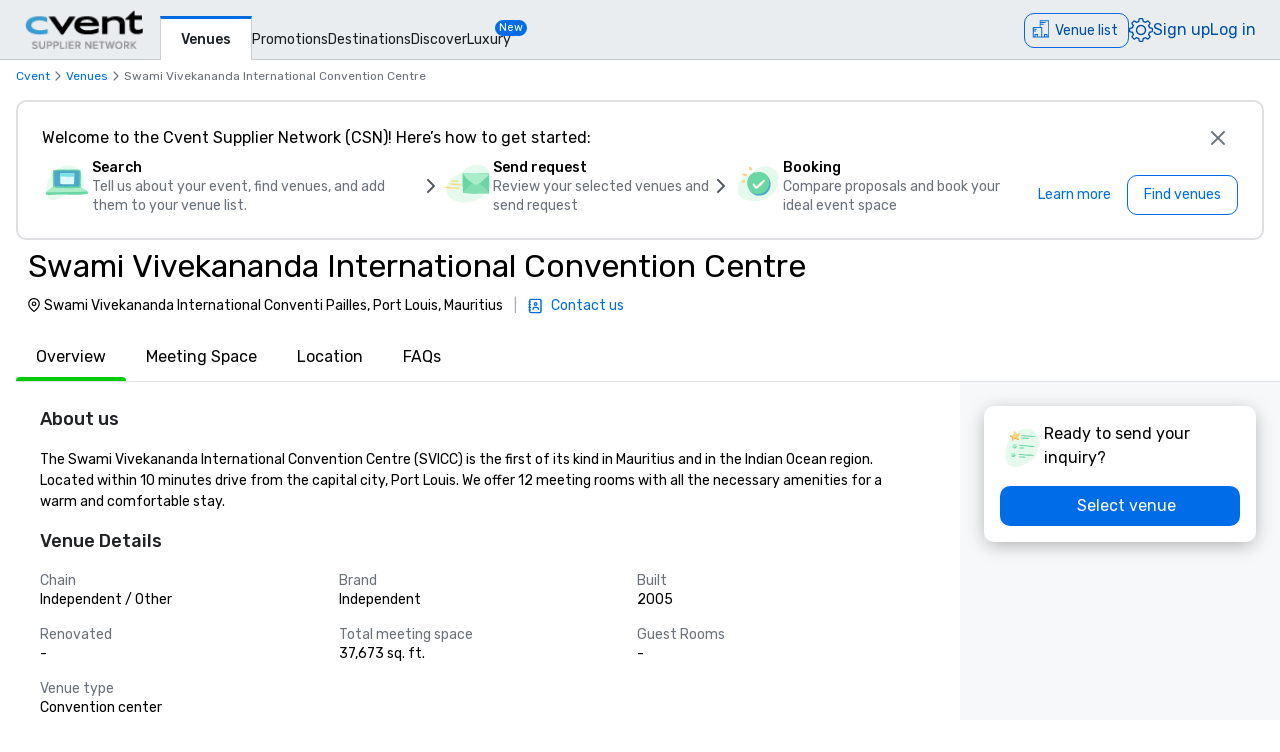

--- FILE ---
content_type: text/html; charset=utf-8
request_url: https://www.cvent.com/venues/port-louis/convention-center/swami-vivekananda-international-convention-centre/venue-fa9e2e0e-1c67-49e8-a8c0-aac66587eed7
body_size: 89184
content:
<!DOCTYPE html><html lang="en-US" class="__variable_b0ef00 __variable_b0ef00 __variable_d3b745 __variable_b57d24 __variable_4b73b0" data-theme=""><head><meta charSet="utf-8"/><meta name="viewport" content="width=device-width, initial-scale=1"/><link rel="preload" as="image" imageSrcSet="/venues/_next/image?url=%2Fvenues%2F_next%2Fstatic%2Fmedia%2Fcvent-logo.9377115c.png&amp;w=16&amp;q=75 16w, /venues/_next/image?url=%2Fvenues%2F_next%2Fstatic%2Fmedia%2Fcvent-logo.9377115c.png&amp;w=32&amp;q=75 32w, /venues/_next/image?url=%2Fvenues%2F_next%2Fstatic%2Fmedia%2Fcvent-logo.9377115c.png&amp;w=48&amp;q=75 48w, /venues/_next/image?url=%2Fvenues%2F_next%2Fstatic%2Fmedia%2Fcvent-logo.9377115c.png&amp;w=64&amp;q=75 64w, /venues/_next/image?url=%2Fvenues%2F_next%2Fstatic%2Fmedia%2Fcvent-logo.9377115c.png&amp;w=96&amp;q=75 96w, /venues/_next/image?url=%2Fvenues%2F_next%2Fstatic%2Fmedia%2Fcvent-logo.9377115c.png&amp;w=128&amp;q=75 128w, /venues/_next/image?url=%2Fvenues%2F_next%2Fstatic%2Fmedia%2Fcvent-logo.9377115c.png&amp;w=256&amp;q=75 256w, /venues/_next/image?url=%2Fvenues%2F_next%2Fstatic%2Fmedia%2Fcvent-logo.9377115c.png&amp;w=384&amp;q=75 384w, /venues/_next/image?url=%2Fvenues%2F_next%2Fstatic%2Fmedia%2Fcvent-logo.9377115c.png&amp;w=640&amp;q=75 640w, /venues/_next/image?url=%2Fvenues%2F_next%2Fstatic%2Fmedia%2Fcvent-logo.9377115c.png&amp;w=750&amp;q=75 750w, /venues/_next/image?url=%2Fvenues%2F_next%2Fstatic%2Fmedia%2Fcvent-logo.9377115c.png&amp;w=828&amp;q=75 828w, /venues/_next/image?url=%2Fvenues%2F_next%2Fstatic%2Fmedia%2Fcvent-logo.9377115c.png&amp;w=1080&amp;q=75 1080w, /venues/_next/image?url=%2Fvenues%2F_next%2Fstatic%2Fmedia%2Fcvent-logo.9377115c.png&amp;w=1200&amp;q=75 1200w, /venues/_next/image?url=%2Fvenues%2F_next%2Fstatic%2Fmedia%2Fcvent-logo.9377115c.png&amp;w=1920&amp;q=75 1920w, /venues/_next/image?url=%2Fvenues%2F_next%2Fstatic%2Fmedia%2Fcvent-logo.9377115c.png&amp;w=2048&amp;q=75 2048w, /venues/_next/image?url=%2Fvenues%2F_next%2Fstatic%2Fmedia%2Fcvent-logo.9377115c.png&amp;w=3840&amp;q=75 3840w" imageSizes="120px" fetchPriority="high"/><link rel="preload" as="image" href="/venues/_next/static/media/reposite_logo.b6f74206.png"/><link rel="stylesheet" href="/venues/_next/static/css/c1bb107a12ceebad.css" data-precedence="next"/><link rel="stylesheet" href="/venues/_next/static/css/1d7959693542b7c3.css" data-precedence="next"/><link rel="stylesheet" href="/venues/_next/static/css/ab59c489675e5a9a.css" data-precedence="next"/><link rel="preload" as="script" fetchPriority="low" href="/venues/_next/static/chunks/webpack-d38ec0ea817be8af.js"/><script src="/venues/_next/static/chunks/13573955-a2f2bc5dd652c6e4.js" async=""></script><script src="/venues/_next/static/chunks/2805-f791125142166714.js" async=""></script><script src="/venues/_next/static/chunks/main-app-2dbedba81ea9ce60.js" async=""></script><script src="/venues/_next/static/chunks/7136-c88a2b01fcc29592.js" async=""></script><script src="/venues/_next/static/chunks/7585-fbf9f708ad0a7a2b.js" async=""></script><script src="/venues/_next/static/chunks/3529-65b84b761fe4004f.js" async=""></script><script src="/venues/_next/static/chunks/4286-4b7918eb3523ac33.js" async=""></script><script src="/venues/_next/static/chunks/app/global-error-5149423cdb1d6f56.js" async=""></script><script src="/venues/_next/static/chunks/app/%5Blocale%5D/error-b0e9963612def2fb.js" async=""></script><script src="/venues/_next/static/chunks/3797-0393f7fe44528375.js" async=""></script><script src="/venues/_next/static/chunks/2435-35d08234fa11ac14.js" async=""></script><script src="/venues/_next/static/chunks/7935-8bbce806f1ebce15.js" async=""></script><script src="/venues/_next/static/chunks/1234-b73a603a326a5ed9.js" async=""></script><script src="/venues/_next/static/chunks/7280-db58c2bec6f4a2fb.js" async=""></script><script src="/venues/_next/static/chunks/5589-50573df4f5d3825e.js" async=""></script><script src="/venues/_next/static/chunks/1960-5ac1c85edebc021b.js" async=""></script><script src="/venues/_next/static/chunks/6409-2d33073652fddc58.js" async=""></script><script src="/venues/_next/static/chunks/5530-ea60f9f655f5f817.js" async=""></script><script src="/venues/_next/static/chunks/2473-2dce7478427ff0a0.js" async=""></script><script src="/venues/_next/static/chunks/app/%5Blocale%5D/layout-5ef3b4df23743c22.js" async=""></script><script src="/venues/_next/static/chunks/7876-96c43dc4e9e65a23.js" async=""></script><script src="/venues/_next/static/chunks/3311-19370c4572515b4c.js" async=""></script><script src="/venues/_next/static/chunks/3471-ec3df34c71b885fa.js" async=""></script><script src="/venues/_next/static/chunks/app/layout-427021413cf33f52.js" async=""></script><script src="/venues/_next/static/chunks/app/error-9b3167563b523b80.js" async=""></script><script src="/venues/_next/static/chunks/app/%5Blocale%5D/not-found-8714bd7c4dff5ecc.js" async=""></script><script src="/venues/_next/static/chunks/914-9763dbc1d01192a8.js" async=""></script><script src="/venues/_next/static/chunks/5528-ceb7a65ab5c134dc.js" async=""></script><script src="/venues/_next/static/chunks/9406-c6a8cf459e06fe57.js" async=""></script><script src="/venues/_next/static/chunks/2923-ea5766c2fe0857f6.js" async=""></script><script src="/venues/_next/static/chunks/1256-6f5ed2da39ebb4e1.js" async=""></script><script src="/venues/_next/static/chunks/6973-cb762f1a57f7805b.js" async=""></script><script src="/venues/_next/static/chunks/7192-39306f7d60959972.js" async=""></script><script src="/venues/_next/static/chunks/3970-4c1c225c146415f7.js" async=""></script><script src="/venues/_next/static/chunks/app/%5Blocale%5D/%5Bcity%5D/%5Btype%5D/%5Bname%5D/%5Bid%5D/page-3dee0d38b9223ae9.js" async=""></script><link rel="icon" type="image/x-icon" href="//www.cvent.com/favicon.ico"/><link rel="prefetch" href="/venues/_next/static/media/icons.e1aeade4.svg" as="image" type="image/svg+xml"/><title>Swami Vivekananda International Convention Centre | Cvent</title><meta name="description" content="Request a quote and book your next event at Swami Vivekananda International Convention Centre in Port Louis, MU through Cvent."/><link rel="canonical" href="https://www.cvent.com/venues/port-louis/convention-center/swami-vivekananda-international-convention-centre/venue-fa9e2e0e-1c67-49e8-a8c0-aac66587eed7"/><link rel="alternate" hrefLang="en-US" href="https://www.cvent.com/venues/port-louis/convention-center/swami-vivekananda-international-convention-centre/venue-fa9e2e0e-1c67-49e8-a8c0-aac66587eed7"/><link rel="alternate" hrefLang="x-default" href="https://www.cvent.com/venues/port-louis/convention-center/swami-vivekananda-international-convention-centre/venue-fa9e2e0e-1c67-49e8-a8c0-aac66587eed7"/><meta property="og:title" content="Swami Vivekananda International Convention Centre | Cvent"/><meta property="og:description" content="Request a quote and book your next event at Swami Vivekananda International Convention Centre in Port Louis, MU through Cvent."/><meta property="og:url" content="https://www.cvent.com/venues/port-louis/convention-center/swami-vivekananda-international-convention-centre/venue-fa9e2e0e-1c67-49e8-a8c0-aac66587eed7"/><meta property="og:type" content="website"/><meta name="twitter:card" content="summary"/><meta name="twitter:site" content="@cvent"/><meta name="twitter:title" content="Swami Vivekananda International Convention Centre | Cvent"/><meta name="twitter:description" content="Request a quote and book your next event at Swami Vivekananda International Convention Centre in Port Louis, MU through Cvent."/><meta name="next-size-adjust"/><script>(self.__next_s=self.__next_s||[]).push([0,{"children":"\n    window.publicRuntimeConfig = {\"DD_APP_ID\":\"9b24cce1-9cbf-4ea0-a5db-e565fe15f746\",\"DD_CLIENT_TOKEN\":\"pub4f462d1973ce9764489fa90a69576b5a\",\"DD_ENV\":\"pr50\",\"DD_SERVICE\":\"venue-search-app\",\"DD_VERSION\":\"5.2.8\",\"LOG_LEVEL\":\"warn\",\"CLIENT_VERSION\":\"5.2.8\",\"LOGIN_URL\":\"undefined\",\"NODE_ENVIRONMENT\":\"production\",\"ANALYTICS_SERVICE_URL\":\"https://io.cvent.com/factor\",\"DATA_PLATFORM_WRITE_KEY\":\"2c4TEgwdgghtYzvuQujhCdSRho2\",\"DATA_PLATFORM_URL\":\"https://cvent-prod-dataplane.rudderstack.com\",\"BUSINESS_UNIT\":\"hospitality\",\"PRODUCT\":\"shared\",\"COMPONENT\":\"venue-search-app\",\"PLATFORM\":\"shared\",\"METRICS_PAGE_LOADS_ENABLED\":\"true\"};\n    window.canUseCventAnalytics = true;\n    window.requestCountry = \"US\";\n    window.logId = \"922b25a9-e712-46cc-9f23-78449231a15c\";\n    ","id":"dd"}])</script><script src="/venues/_next/static/chunks/polyfills-42372ed130431b0a.js" noModule=""></script></head><body class="m-0 grid min-h-screen !overflow-x-hidden font-primary [grid-template-areas:&#x27;header&#x27;_&#x27;main&#x27;_&#x27;footer&#x27;] [grid-template-rows:auto_1fr_auto]"><style data-emotion="css-global tcbuib">.js-focus-visible :focus:not(.focus-visible){box-shadow:none;outline:none;}.focus-visible{transition-property:box-shadow,outline;transition-duration:100ms;transition-timing-function:cubic-bezier(0.2, 0, 0.4, 0.9);}</style><header class="sticky left-0 top-0 z-30 [grid-area:header]" data-cvent-id="header"><div class="flex h-[3.75rem] w-full items-center border-b border-solid border-b-[#cad0d3] bg-[#e9edef] lg:justify-start"><div class="z-30 xl:hidden"><button type="button" class="block p-2 py-3" aria-label="Menu"><svg class="left-0 top-0 h-7 w-7" data-cvent-id="hamburger-menu-icon" aria-hidden="true"><use href="/venues/_next/static/media/icons.e1aeade4.svg#hamburger-menu"></use></svg></button><div class=""></div></div><div class="z-0 -ml-8 flex w-full justify-center xl:ml-0 xl:justify-start xl:pl-6"><div class="relative h-[40px] w-[120px]"><a href="https://www.cvent.com/venues"><img alt="Cvent Supplier Network" fetchPriority="high" decoding="async" data-nimg="fill" style="position:absolute;height:100%;width:100%;left:0;top:0;right:0;bottom:0;object-fit:contain;color:transparent" sizes="120px" srcSet="/venues/_next/image?url=%2Fvenues%2F_next%2Fstatic%2Fmedia%2Fcvent-logo.9377115c.png&amp;w=16&amp;q=75 16w, /venues/_next/image?url=%2Fvenues%2F_next%2Fstatic%2Fmedia%2Fcvent-logo.9377115c.png&amp;w=32&amp;q=75 32w, /venues/_next/image?url=%2Fvenues%2F_next%2Fstatic%2Fmedia%2Fcvent-logo.9377115c.png&amp;w=48&amp;q=75 48w, /venues/_next/image?url=%2Fvenues%2F_next%2Fstatic%2Fmedia%2Fcvent-logo.9377115c.png&amp;w=64&amp;q=75 64w, /venues/_next/image?url=%2Fvenues%2F_next%2Fstatic%2Fmedia%2Fcvent-logo.9377115c.png&amp;w=96&amp;q=75 96w, /venues/_next/image?url=%2Fvenues%2F_next%2Fstatic%2Fmedia%2Fcvent-logo.9377115c.png&amp;w=128&amp;q=75 128w, /venues/_next/image?url=%2Fvenues%2F_next%2Fstatic%2Fmedia%2Fcvent-logo.9377115c.png&amp;w=256&amp;q=75 256w, /venues/_next/image?url=%2Fvenues%2F_next%2Fstatic%2Fmedia%2Fcvent-logo.9377115c.png&amp;w=384&amp;q=75 384w, /venues/_next/image?url=%2Fvenues%2F_next%2Fstatic%2Fmedia%2Fcvent-logo.9377115c.png&amp;w=640&amp;q=75 640w, /venues/_next/image?url=%2Fvenues%2F_next%2Fstatic%2Fmedia%2Fcvent-logo.9377115c.png&amp;w=750&amp;q=75 750w, /venues/_next/image?url=%2Fvenues%2F_next%2Fstatic%2Fmedia%2Fcvent-logo.9377115c.png&amp;w=828&amp;q=75 828w, /venues/_next/image?url=%2Fvenues%2F_next%2Fstatic%2Fmedia%2Fcvent-logo.9377115c.png&amp;w=1080&amp;q=75 1080w, /venues/_next/image?url=%2Fvenues%2F_next%2Fstatic%2Fmedia%2Fcvent-logo.9377115c.png&amp;w=1200&amp;q=75 1200w, /venues/_next/image?url=%2Fvenues%2F_next%2Fstatic%2Fmedia%2Fcvent-logo.9377115c.png&amp;w=1920&amp;q=75 1920w, /venues/_next/image?url=%2Fvenues%2F_next%2Fstatic%2Fmedia%2Fcvent-logo.9377115c.png&amp;w=2048&amp;q=75 2048w, /venues/_next/image?url=%2Fvenues%2F_next%2Fstatic%2Fmedia%2Fcvent-logo.9377115c.png&amp;w=3840&amp;q=75 3840w" src="/venues/_next/image?url=%2Fvenues%2F_next%2Fstatic%2Fmedia%2Fcvent-logo.9377115c.png&amp;w=3840&amp;q=75"/></a></div></div><nav class="absolute ml-40 mr-1 hidden items-baseline gap-4 xl:flex"><a aria-label="Venues" aria-current="true" class="-mb-px font-primary mt-4 border-l border-r border-t-[3px] border-solid border-x-[#cad0d3] border-t-[#006AE1] bg-fill px-[20px] py-[10px] text-[14px] font-medium text-[#1A2026] hover:text-[#006AE1] hover:no-underline hover:outline-none focus:text-[#006AE1] focus:no-underline focus:outline-none active:text-[#006AE1] active:no-underline active:outline-none" href="https://www.cvent.com/venues">Venues</a><a aria-label="Promotions" class="font-primary text-[14px] text-[#1A2026] hover:text-[#006AE1] hover:no-underline hover:outline-none focus:text-[#006AE1] focus:no-underline focus:outline-none active:text-[#006AE1] active:no-underline active:outline-none items-end" href="https://www.cvent.com/rfp/hotel-promotions/">Promotions</a><a aria-label="Destinations" class="font-primary text-[14px] text-[#1A2026] hover:text-[#006AE1] hover:no-underline hover:outline-none focus:text-[#006AE1] focus:no-underline focus:outline-none active:text-[#006AE1] active:no-underline active:outline-none items-end" href="https://www.cvent.com/meeting-event-planning">Destinations</a><a aria-label="Discover" aria-current="false" class="font-primary text-[14px] text-[#1A2026] hover:text-[#006AE1] hover:no-underline hover:outline-none focus:text-[#006AE1] focus:no-underline focus:outline-none active:text-[#006AE1] active:no-underline active:outline-none items-end" href="https://www.cvent.com/venues/discover">Discover</a><a aria-label="Luxury" class="font-primary text-[14px] text-[#1A2026] hover:text-[#006AE1] hover:no-underline hover:outline-none focus:text-[#006AE1] focus:no-underline focus:outline-none active:text-[#006AE1] active:no-underline active:outline-none items-end" href="https://www.cvent.com/microsites/cvent-meetings-magazine">Luxury</a><span class="relative -left-4 top-5 self-start rounded-lg bg-[#006CE8] px-1 text-[11px] text-fill">New</span></nav><div class="text-3.5 mr-4 gap-4 flex items-center text-brand-60 md:absolute md:right-0 lg:pt-2"><span class="mr-4 md:mr-0 z-30 absolute right-2 md:relative text-b-base font-primary text-[#0050AC] fill-[#0050AC] hover:text-[#0050AC] hover:no-underline hover:outline-none focus:text-[#0050AC] focus:no-underline focus:outline-none active:text-[#0050AC] active:no-underline active:outline-none"><div class="pt-2"><button data-cvent-id="shopping-cart-button" aria-label="Venue list" type="button" class="-top-[5px] inline-flex rounded-full border border-solid border-[#006AE1] text-b-md sm:rounded-xl sm:pb-px sm:pr-2.5 sm:pt-0.5 text-brand-70 relative overflow-hidden"><!--$--><div class="hidden lg:inline"><div class="flex items-center"><svg class="relative bottom-0.5 hidden h-[30px] w-[30px] py-[5px] pl-1.5 pr-[3px] text-[21px] lg:inline" data-cvent-id="building-icon-filled-icon" aria-hidden="true"><use href="/venues/_next/static/media/icons.e1aeade4.svg#building-icon-filled"></use></svg><span class="p-2 sm:hidden"><svg class="relative bottom-0.5 inline h-6 w-6" data-cvent-id="building-icon-filled-icon" aria-hidden="true"><use href="/venues/_next/static/media/icons.e1aeade4.svg#building-icon-filled"></use></svg></span><span class="hidden pb-[3px] pl-3 pr-0.5 pt-0.5 sm:inline lg:hidden">Venue list</span><span class="relative hidden lg:inline">Venue list</span></div></div><!--/$--><div class="lg:hidden"><div class="flex items-center"><svg class="relative bottom-0.5 hidden h-[30px] w-[30px] py-[5px] pl-1.5 pr-[3px] text-[21px] lg:inline" data-cvent-id="building-icon-filled-icon" aria-hidden="true"><use href="/venues/_next/static/media/icons.e1aeade4.svg#building-icon-filled"></use></svg><span class="p-2 sm:hidden"><svg class="relative bottom-0.5 inline h-6 w-6" data-cvent-id="building-icon-filled-icon" aria-hidden="true"><use href="/venues/_next/static/media/icons.e1aeade4.svg#building-icon-filled"></use></svg></span><span class="hidden pb-[3px] pl-3 pr-0.5 pt-0.5 sm:inline lg:hidden">Venue list</span><span class="relative hidden lg:inline">Venue list</span></div></div></button><span class="absolute inline text-background sm:hidden lg:inline"></span></div></span><span class="mr-4 md:mr-0 z-30 absolute right-2 md:relative text-b-base font-primary text-[#0050AC] fill-[#0050AC] hover:text-[#0050AC] hover:no-underline hover:outline-none focus:text-[#0050AC] focus:no-underline focus:outline-none active:text-[#0050AC] active:no-underline active:outline-none hidden xl:block"><div class="lg:hidden"><button type="button" aria-label="Settings">Settings</button></div><div class="hidden lg:block "><button type="button"><svg class="hidden h-6 w-6 fill-[#0050AC] xl:block" data-cvent-id="settings-icon" aria-label="Settings"><use href="/venues/_next/static/media/icons.e1aeade4.svg#settings"></use></svg><span class="block xl:hidden">Settings</span></button></div></span><span class="mr-4 md:mr-0 z-30 absolute right-2 md:relative text-b-base font-primary text-[#0050AC] fill-[#0050AC] hover:text-[#0050AC] hover:no-underline hover:outline-none focus:text-[#0050AC] focus:no-underline focus:outline-none active:text-[#0050AC] active:no-underline active:outline-none hidden pb-2 xl:block"><a aria-label="Sign up" href="https://app.cvent.com/Subscribers/Signup.aspx?type=planner&amp;locale=en-US">Sign up</a></span><span class="mr-4 md:mr-0 z-30 absolute right-2 md:relative text-b-base font-primary text-[#0050AC] fill-[#0050AC] hover:text-[#0050AC] hover:no-underline hover:outline-none focus:text-[#0050AC] focus:no-underline focus:outline-none active:text-[#0050AC] active:no-underline active:outline-none hidden pb-2 xl:block"><a aria-label="Log in" href="https://app.cvent.com/Subscribers/Login.aspx?type=planner">Log in</a></span></div></div></header><main class="w-full max-w-[100vw] bg-page [grid-area:main]"><script type="application/ld+json">{"@context":"https://schema.org","@type":"EventVenue","name":"Swami Vivekananda International Convention Centre","image":"","@id":"https://www.cvent.com/venues/en-US/port-louis/convention-center/swami-vivekananda-international-convention-centre/venue-fa9e2e0e-1c67-49e8-a8c0-aac66587eed7","url":"https://www.cvent.com/venues/en-US/port-louis/convention-center/swami-vivekananda-international-convention-centre/venue-fa9e2e0e-1c67-49e8-a8c0-aac66587eed7","telephone":"","address":{"@type":"PostalAddress","streetAddress":"Swami Vivekananda International Conventi Pailles","addressLocality":"Port Louis","addressRegion":"","postalCode":"","addressCountry":"Mauritius"}}</script><script type="application/ld+json">{"@context":"https://schema.org","@type":"BreadcrumbList","itemListElement":[{"@type":"ListItem","position":1,"item":"https://www.cvent.com","name":"Cvent"},{"@type":"ListItem","position":2,"item":"https://www.cvent.com","name":"Venues"},{"@type":"ListItem","position":3,"name":"Swami Vivekananda International Convention Centre"}]}</script><div><div class="bg-background"><div class="pl-4 pt-2"><ol class="flex md:gap-1" data-cvent-id="breadcrumb-list"><li class="flex items-center gap-1" data-cvent-id="breadcrumb-list-item"><div class="hidden font-primary text-b-xs md:block text-brand-60"><span class="block max-w-[50vw] flex-shrink-0"><a class="block w-full truncate text-ellipsis decoration-brand-60 decoration-1 underline-offset-1 hover:underline" aria-label="Cvent" title="Cvent" href="https://www.cvent.com">Cvent</a></span></div><span class="hidden md:block"><svg class="h-4 w-4 fill-neutral-60" data-cvent-id="chevron-right-icon" aria-hidden="true"><use href="/venues/_next/static/media/icons.e1aeade4.svg#chevron-right"></use></svg></span></li><li class="flex items-center gap-1" data-cvent-id="breadcrumb-list-item"><span class="md:hidden"><svg class="h-4 w-4 fill-neutral-60" data-cvent-id="chevron-left-icon" aria-hidden="true"><use href="/venues/_next/static/media/icons.e1aeade4.svg#chevron-left"></use></svg></span><div class=" font-primary text-b-xs md:block text-brand-60"><span class="block max-w-[50vw] flex-shrink-0"><a class="block w-full truncate text-ellipsis decoration-brand-60 decoration-1 underline-offset-1 hover:underline" aria-label="Venues" title="Venues" href="/venues">Venues</a></span></div><span class="hidden md:block"><svg class="h-4 w-4 fill-neutral-60" data-cvent-id="chevron-right-icon" aria-hidden="true"><use href="/venues/_next/static/media/icons.e1aeade4.svg#chevron-right"></use></svg></span></li><li class="flex items-center gap-1" data-cvent-id="breadcrumb-list-item"><div class="hidden font-primary text-b-xs md:block text-neutral-60"><span aria-label="Swami Vivekananda International Convention Centre" class="block max-w-[25vw] flex-shrink-0 truncate lg:max-w-[45vw]" title="Swami Vivekananda International Convention Centre">Swami Vivekananda International Convention Centre</span></div><span class="hidden md:block"></span></li></ol></div><div class="flex w-full flex-col"><div class="mx-4 mt-4 flex min-h-[140px] flex-col gap-2 rounded-xl px-6 py-4 border-2 border-solid border-neutral-30" role="presentation"><div class="flex items-center justify-between"><span class="  text-b-md md:text-b-base">Welcome to the Cvent Supplier Network (CSN)! Here’s how to get started:</span><button aria-label="Close" class="carina-button carina-button__ghost carina-button__icon-only carina-button__m carina-button__brand " dir="ltr" type="button"><span class="carina-button--icon carina-button--icon__start" dir="ltr"><svg class="h-6 w-6 fill-neutral-60" data-cvent-id="x-icon" aria-hidden="true"><use href="/venues/_next/static/media/icons.e1aeade4.svg#x"></use></svg></span></button></div><div class="flex flex-col xl:flex-row xl:items-center xl:justify-between"><div class="flex flex-col gap-4 md:flex-row"><div class="flex gap-4 "><span class="hidden min-h-[50px] min-w-[50px] md:block"><img alt="Search" loading="lazy" width="50" height="50" decoding="async" data-nimg="1" style="color:transparent;background-size:cover;background-position:50% 50%;background-repeat:no-repeat;background-image:url(&quot;[data-uri]&quot;)" src="/venues/_next/static/media/spot-website.bf4b79a5.svg"/></span><div class="flex flex-col gap-0.5"><h2 class="text-b-md font-medium">Search</h2><span class="text-b-xs text-neutral-60 md:text-b-md">Tell us about your event, find venues, and add them to your venue list.</span></div></div><div class="min-h-6 min-w-6 hidden md:block"><svg class="mt-4 h-6 w-6 fill-neutral-70" data-cvent-id="chevron-right-icon" aria-hidden="true"><use href="/venues/_next/static/media/icons.e1aeade4.svg#chevron-right"></use></svg></div><div class="flex gap-4 "><span class="hidden min-h-[50px] min-w-[50px] md:block"><svg height="50" width="50" class="shrink-0" data-cvent-id="email-custom-icon" aria-hidden="true"><use href="/venues/_next/static/media/icons.e1aeade4.svg#email-custom"></use></svg></span><div class="flex flex-col gap-0.5"><h2 class="text-b-md font-medium">Send request</h2><span class="text-b-xs text-neutral-60 md:text-b-md">Review your selected venues and send request</span></div></div><div class="min-h-6 min-w-6 hidden md:block"><svg class="mt-4 h-6 w-6 fill-neutral-70" data-cvent-id="chevron-right-icon" aria-hidden="true"><use href="/venues/_next/static/media/icons.e1aeade4.svg#chevron-right"></use></svg></div><div class="flex gap-4 "><span class="hidden min-h-[50px] min-w-[50px] md:block"><img alt="Booking" loading="lazy" width="50" height="50" decoding="async" data-nimg="1" style="color:transparent;background-size:cover;background-position:50% 50%;background-repeat:no-repeat;background-image:url(&quot;[data-uri]&quot;)" src="/venues/_next/static/media/spot-checkmark.fa853a52.svg"/></span><div class="flex flex-col gap-0.5"><h2 class="text-b-md font-medium">Booking</h2><span class="text-b-xs text-neutral-60 md:text-b-md">Compare proposals and book your ideal event space</span></div></div></div><div class="mt-3 flex flex-row gap-3 sm:mt-4 sm:gap-4 block "><a aria-label="Learn more" tabindex="-1" class="carina-button carina-button__ghost carina-button__m carina-button__brand px-4 py-[6px] text-b-md text-brand-60" href="https://support.cvent.com/s/communityarticle/Getting-Started-with-Cvent-Supplier-Network" dir="ltr"><span class="min-w-0 overflow-hidden text-ellipsis whitespace-nowrap">Learn more</span></a><a aria-label="Find venues" tabindex="-1" class="carina-button carina-button__lined carina-button__m carina-button__brand px-4 py-[6px] text-b-md text-brand-60" href="/" dir="ltr"><span class="min-w-0 overflow-hidden text-ellipsis whitespace-nowrap">Find venues</span></a></div></div></div><div><div class="mb-2 mt-2 flex"><div class="mx-4 lg:mx-6  flex flex-col justify-center"><h1 class="xl:text-d-lg text-d-sm pl-1 line-clamp-2 leading-10 max-w-[75vw]">Swami Vivekananda International Convention Centre</h1><div class="mb-0.5 mt-2 flex flex-col gap-1 md:flex-row md:items-center"><span class="m-[2px] flex sm:max-w-[520px] md:max-w-[600px]"><svg class="h-4 w-4 pt-[2px]" data-cvent-id="map-pin-icon" aria-hidden="true"><use href="/venues/_next/static/media/icons.e1aeade4.svg#map-pin"></use></svg><span class="line-clamp-2 sm:line-clamp-1 pl-[2px] text-b-md ">Swami Vivekananda International Conventi Pailles, Port Louis, Mauritius</span></span><div class="flex flex-row"><div class="items-left flex flex-col justify-end pb-1 pl-0.5 md:flex-row md:items-center md:pb-0"><span class="m-1 hidden text-b-md text-neutral-40 md:block"> |  </span><div class="flex items-center"><a class="flex items-center" href="https://www.cvent.com/planner-signup?locale=en-US"><span><svg class="kuch h-4 w-4 shrink-0" data-cvent-id="custom-contacts-icon" aria-hidden="true"><use href="/venues/_next/static/media/icons.e1aeade4.svg#custom-contacts"></use></svg></span><span class="ml-1 font-primary text-b-md/tight text-brand-60 md:ml-2">Contact us</span></a></div></div></div></div></div></div></div><div><div class="mt-4 flex" id="tab-navigation" data-cvent-id="tab-navigation-container"><div class="no-scrollbar relative ml-4 flex w-full gap-2 overflow-x-auto overflow-y-hidden border-b-1 border-neutral-30 md:gap-4 lg:gap-5" data-cvent-id="tab-navigation-container"><button type="button" id="Overview" class="-mb-1 flex-col h-full"><span class="truncate px-5 pb-4">Overview</span><div class="bg-success-40 relative mt-2 h-1 rounded-t-xl"></div></button><button type="button" id="Meeting Space" class=" h-full"><span class="truncate px-5 pb-4">Meeting Space</span><div class="bg-background relative mt-2 h-1 rounded-t-xl"></div></button><button type="button" id="Location" class=" h-full"><span class="truncate px-5 pb-4">Location</span><div class="bg-background relative mt-2 h-1 rounded-t-xl"></div></button><button type="button" id="FAQs" class=" h-full"><span class="truncate px-5 pb-4">FAQs</span><div class="bg-background relative mt-2 h-1 rounded-t-xl"></div></button></div><button type="button" class="right-0 shadow-4 lg:hidden" aria-label="Next"><svg class="ml-2 mt-2 h-8 w-8 fill-neutral-60" data-cvent-id="chevron-right-icon" aria-hidden="true"><use href="/venues/_next/static/media/icons.e1aeade4.svg#chevron-right"></use></svg></button></div></div></div></div></div><div><div class="flex bg-background"><div class="w-full xl:w-3/4"><div class="flex h-auto flex-col gap-2 bg-background" data-cvent-id="fa9e2e0e-1c67-49e8-a8c0-aac66587eed7-CONVENTION_CENTER-left-container"><div class="px-5 pt-6 md:px-10"><div id="_overview"><div data-cvent-id="overview-section"><div class="mb-4"><h3 class="mb-2 text-b-base/snug font-medium text-hb-vpp-heading sm:mb-4 sm:text-b-lg-custom/normal">About us</h3><p class="whitespace-pre-wrap text-b-xs/snug font-normal sm:text-b-md/normal">The Swami Vivekananda International Convention Centre (SVICC) is the first of its kind in Mauritius and in the Indian Ocean region. Located within 10 minutes drive from the capital city, Port Louis. We offer 12 meeting rooms with all the necessary amenities for a warm and comfortable stay.</p></div><div class="mb-4 grid grid-cols-1 gap-6 rounded-xl bg-neutral-20 p-4 sm:grid-cols-2 sm:bg-background sm:p-0 md:gap-8 lg:grid-cols-3"><div class="flex flex-col sm:col-span-2 lg:col-span-3 col-span-1" data-cvent-id="overview-section-venue-details-container"><h3 class="leading-d-md text-b-lg font-medium text-hb-vpp-heading sm:text-b-lg-custom">Venue Details</h3><div class="mt-4 grid sm:grid-cols-3 lg:col-span-3 grid-cols-1 gap-4"><div class="flex flex-col"><span class="leading-b-lg text-b-xs text-neutral-80 sm:text-b-md sm:text-neutral-60">Chain</span><span class="leading-b-lg text-b-xs sm:text-b-md">Independent / Other</span></div><div class="flex flex-col"><span class="leading-b-lg text-b-xs text-neutral-80 sm:text-b-md sm:text-neutral-60">Brand</span><span class="leading-b-lg text-b-xs sm:text-b-md">Independent</span></div><div class="flex flex-col"><span class="leading-b-lg text-b-xs text-neutral-80 sm:text-b-md sm:text-neutral-60">Built</span><span class="leading-b-lg text-b-xs sm:text-b-md">2005</span></div><div class="flex flex-col"><span class="leading-b-lg text-b-xs text-neutral-80 sm:text-b-md sm:text-neutral-60">Renovated</span><span class="leading-b-lg text-b-xs sm:text-b-md">-</span></div><div class="flex flex-col"><span class="leading-b-lg text-b-xs text-neutral-80 sm:text-b-md sm:text-neutral-60">Total meeting space</span><span class="leading-b-lg text-b-xs sm:text-b-md">37,673 sq. ft.</span></div><div class="flex flex-col"><span class="leading-b-lg text-b-xs text-neutral-80 sm:text-b-md sm:text-neutral-60">Guest Rooms</span><span class="leading-b-lg text-b-xs sm:text-b-md">-</span></div><div class="flex flex-col"><span class="leading-b-lg text-b-xs text-neutral-80 sm:text-b-md sm:text-neutral-60">Venue type</span><span class="leading-b-lg text-b-xs sm:text-b-md">Convention center</span></div></div></div></div><div class="relative mb-2" data-cvent-id="CONVENTION_CENTER-LeftContainer-amenities"><h3 class="mb-2 text-b-lg font-medium text-hb-vpp-heading sm:mb-4 sm:text-b-lg-custom">Amenities</h3><div class="hidden grid-cols-1 gap-4 sm:grid sm:grid-cols-2 lg:grid-cols-3"><div class="space-y-2"><div class="mb-2 flex items-center space-x-2"><svg class="h-4 w-4 lg:h-5 lg:w-5" data-cvent-id="bed-icon" aria-hidden="true"><use href="/venues/_next/static/media/icons.e1aeade4.svg#bed"></use></svg><div class="text-b-sm/tight font-medium text-neutral-90 sm:text-b-md lg:text-b-md/tight">Room features and guest services</div></div><ul class="list-none"><li class="mb-2 text-b-sm/tight font-normal text-neutral-90 sm:text-b-md lg:text-b-md/tight">Internet access</li></ul></div><div class="space-y-2"><div class="mb-2 flex items-center space-x-2"><svg class="h-4 w-4 lg:h-5 lg:w-5" data-cvent-id="hotel-icon" aria-hidden="true"><use href="/venues/_next/static/media/icons.e1aeade4.svg#hotel"></use></svg><div class="text-b-sm/tight font-medium text-neutral-90 sm:text-b-md lg:text-b-md/tight">Facilities</div></div><ul class="list-none"><li class="mb-2 text-b-sm/tight font-normal text-neutral-90 sm:text-b-md lg:text-b-md/tight">Onsite catering</li><li class="mb-2 text-b-sm/tight font-normal text-neutral-90 sm:text-b-md lg:text-b-md/tight">Space (outdoor)</li><li class="mb-2 text-b-sm/tight font-normal text-neutral-90 sm:text-b-md lg:text-b-md/tight">Wheelchair accessible</li></ul></div><div class="space-y-2"><div class="mb-2 flex items-center space-x-2"><svg class="h-4 w-4 lg:h-5 lg:w-5" data-cvent-id="shopping-bag-icon" aria-hidden="true"><use href="/venues/_next/static/media/icons.e1aeade4.svg#shopping-bag"></use></svg><div class="text-b-sm/tight font-medium text-neutral-90 sm:text-b-md lg:text-b-md/tight">Business services</div></div><ul class="list-none"><li class="mb-2 text-b-sm/tight font-normal text-neutral-90 sm:text-b-md lg:text-b-md/tight">AV capabilities</li><li class="mb-2 text-b-sm/tight font-normal text-neutral-90 sm:text-b-md lg:text-b-md/tight">Business center</li><li class="mb-2 text-b-sm/tight font-normal text-neutral-90 sm:text-b-md lg:text-b-md/tight">Video conference</li><li class="mb-2 text-b-sm/tight font-normal text-neutral-90 sm:text-b-md lg:text-b-md/tight">VIP services</li></ul></div><div class="space-y-2"><div class="mb-2 flex items-center space-x-2"><svg class="h-4 w-4 lg:h-5 lg:w-5" data-cvent-id="session-icon" aria-hidden="true"><use href="/venues/_next/static/media/icons.e1aeade4.svg#session"></use></svg><div class="text-b-sm/tight font-medium text-neutral-90 sm:text-b-md lg:text-b-md/tight">Equipment</div></div><ul class="list-none"><li class="mb-2 text-b-sm/tight font-normal text-neutral-90 sm:text-b-md lg:text-b-md/tight">Portable walls</li></ul></div><div class="space-y-2"><div class="mb-2 flex items-center space-x-2"><svg class="h-4 w-4 lg:h-5 lg:w-5" data-cvent-id="session-icon" aria-hidden="true"><use href="/venues/_next/static/media/icons.e1aeade4.svg#session"></use></svg><div class="text-b-sm/tight font-medium text-neutral-90 sm:text-b-md lg:text-b-md/tight">AV capabilities</div></div><ul class="list-none"><li class="mb-2 text-b-sm/tight font-normal text-neutral-90 sm:text-b-md lg:text-b-md/tight">AV equipment</li></ul></div></div><div class="sm:hidden"><div class="grid grid-cols-1 gap-4"><div class="space-y-2"><div class="mb-2 flex items-center space-x-2"><svg class="h-4 w-4 lg:h-5 lg:w-5" data-cvent-id="bed-icon" aria-hidden="true"><use href="/venues/_next/static/media/icons.e1aeade4.svg#bed"></use></svg><div class="text-b-sm/tight font-medium text-neutral-90 sm:text-b-md lg:text-b-md/tight">Room features and guest services</div></div><ul class="list-none"><li class="mb-2 text-b-sm/tight font-normal text-neutral-90 sm:text-b-md lg:text-b-md/tight">Internet access</li></ul></div><div class="space-y-2"><div class="mb-2 flex items-center space-x-2"><svg class="h-4 w-4 lg:h-5 lg:w-5" data-cvent-id="hotel-icon" aria-hidden="true"><use href="/venues/_next/static/media/icons.e1aeade4.svg#hotel"></use></svg><div class="text-b-sm/tight font-medium text-neutral-90 sm:text-b-md lg:text-b-md/tight">Facilities</div></div><ul class="list-none"><li class="mb-2 text-b-sm/tight font-normal text-neutral-90 sm:text-b-md lg:text-b-md/tight">Onsite catering</li><li class="mb-2 text-b-sm/tight font-normal text-neutral-90 sm:text-b-md lg:text-b-md/tight">Space (outdoor)</li><li class="mb-2 text-b-sm/tight font-normal text-neutral-90 sm:text-b-md lg:text-b-md/tight">Wheelchair accessible</li></ul></div><div class="space-y-2"><div class="mb-2 flex items-center space-x-2"><svg class="h-4 w-4 lg:h-5 lg:w-5" data-cvent-id="shopping-bag-icon" aria-hidden="true"><use href="/venues/_next/static/media/icons.e1aeade4.svg#shopping-bag"></use></svg><div class="text-b-sm/tight font-medium text-neutral-90 sm:text-b-md lg:text-b-md/tight">Business services</div></div><ul class="list-none"><li class="mb-2 text-b-sm/tight font-normal text-neutral-90 sm:text-b-md lg:text-b-md/tight">AV capabilities</li><li class="mb-2 text-b-sm/tight font-normal text-neutral-90 sm:text-b-md lg:text-b-md/tight">Business center</li><li class="mb-2 text-b-sm/tight font-normal text-neutral-90 sm:text-b-md lg:text-b-md/tight">Video conference</li><li class="mb-2 text-b-sm/tight font-normal text-neutral-90 sm:text-b-md lg:text-b-md/tight">VIP services</li></ul></div><div class="space-y-2"><div class="mb-2 flex items-center space-x-2"><svg class="h-4 w-4 lg:h-5 lg:w-5" data-cvent-id="session-icon" aria-hidden="true"><use href="/venues/_next/static/media/icons.e1aeade4.svg#session"></use></svg><div class="text-b-sm/tight font-medium text-neutral-90 sm:text-b-md lg:text-b-md/tight">Equipment</div></div><ul class="list-none"><li class="mb-2 text-b-sm/tight font-normal text-neutral-90 sm:text-b-md lg:text-b-md/tight">Portable walls</li></ul></div><div class="space-y-2"><div class="mb-2 flex items-center space-x-2"><svg class="h-4 w-4 lg:h-5 lg:w-5" data-cvent-id="session-icon" aria-hidden="true"><use href="/venues/_next/static/media/icons.e1aeade4.svg#session"></use></svg><div class="text-b-sm/tight font-medium text-neutral-90 sm:text-b-md lg:text-b-md/tight">AV capabilities</div></div><ul class="list-none"><li class="mb-2 text-b-sm/tight font-normal text-neutral-90 sm:text-b-md lg:text-b-md/tight">AV equipment</li></ul></div></div><div><button class="text-b-md text-interactive-60" type="button" aria-label="View all (5)">View all (5)</button></div></div></div></div></div><div id="_meeting_space"><div class="mt-6 flex flex-col gap-4"><div class="lg:hidden" data-cvent-id="meeting-space-section-meeting-space-container-mobile"><div class="my-4 w-full border-t border-neutral-30"></div><h2 class="mb-2 text-b-lg-custom/loose font-normal text-hb-vpp-heading sm:text-d-sm">Meeting rooms</h2><div class="relative grid grid-cols-1 gap-4 sm:grid-cols-2"><div><div class="text-b-md/tight font-normal text-neutral-60">Total meeting space</div><div class="text-b-md/tight font-normal text-neutral-90">37,673 sq. ft.</div></div><div><div class="text-b-md/tight font-normal text-neutral-60">Largest room</div><div class="text-b-md/tight font-normal text-neutral-90">37,673.7 sq. ft.</div></div><div><div class="text-b-md/tight font-normal text-neutral-60">Meeting rooms</div><div class="text-b-md/tight font-normal text-neutral-90">10</div></div><div><div class="text-b-md/tight font-normal text-neutral-60">Second largest room</div><div class="text-b-md/tight font-normal text-neutral-90">21,527.8 sq. ft.</div></div><div><div class="text-b-md/tight font-normal text-neutral-60">Space (outdoor)</div><div class="text-b-md/tight font-normal text-neutral-90">Available</div></div></div></div><div class="hidden lg:block" data-cvent-id="meeting-space-section-meeting-space-container"><div class="my-4 w-full border-t border-neutral-30"></div><h2 class="mb-4 text-b-lg-custom/loose font-normal text-hb-vpp-heading sm:text-d-sm">Meeting rooms</h2><div class="grid-auto-rows-min relative grid grid-cols-3"><div class="pb-4 relative "><div class="text-b-md/tight font-normal text-neutral-60">Total meeting space</div><div class="text-b-md/tight font-normal text-neutral-90">37,673 sq. ft.</div></div><div class="pb-4 relative lg:border-l lg:border-neutral-30 lg:pl-4"><div class="text-b-md/tight font-normal text-neutral-60">Largest room</div><div class="text-b-md/tight font-normal text-neutral-90">37,673.7 sq. ft.</div></div><div class="pb-4 relative lg:border-l lg:border-neutral-30 lg:pl-4"><div class="text-b-md/tight font-normal text-neutral-60">Meeting rooms</div><div class="text-b-md/tight font-normal text-neutral-90">10</div></div><div class="pb-0 relative "><div class="text-b-md/tight font-normal text-neutral-60">Second largest room</div><div class="text-b-md/tight font-normal text-neutral-90">21,527.8 sq. ft.</div></div><div class="pb-0 relative lg:border-l lg:border-neutral-30 lg:pl-4"><div class="text-b-md/tight font-normal text-neutral-60">Space (outdoor)</div><div class="text-b-md/tight font-normal text-neutral-90">Available</div></div></div></div><div class="relative grid w-full font-primary text-background" data-cvent-id="profile-banner"><div class="relative overflow-hidden rounded-lg bg-neutral-90"><img alt="Explore Meeting Rooms" loading="lazy" decoding="async" data-nimg="fill" style="position:absolute;height:100%;width:100%;left:0;top:0;right:0;bottom:0;object-fit:cover;color:transparent" sizes="(max-width: 1280px) 100vw, 25vw" srcSet="/venues/_next/image?url=%2Fvenues%2F_next%2Fstatic%2Fmedia%2Fexplore-meeting-rooms-banner.b16523ff.webp&amp;w=256&amp;q=75 256w, /venues/_next/image?url=%2Fvenues%2F_next%2Fstatic%2Fmedia%2Fexplore-meeting-rooms-banner.b16523ff.webp&amp;w=384&amp;q=75 384w, /venues/_next/image?url=%2Fvenues%2F_next%2Fstatic%2Fmedia%2Fexplore-meeting-rooms-banner.b16523ff.webp&amp;w=640&amp;q=75 640w, /venues/_next/image?url=%2Fvenues%2F_next%2Fstatic%2Fmedia%2Fexplore-meeting-rooms-banner.b16523ff.webp&amp;w=750&amp;q=75 750w, /venues/_next/image?url=%2Fvenues%2F_next%2Fstatic%2Fmedia%2Fexplore-meeting-rooms-banner.b16523ff.webp&amp;w=828&amp;q=75 828w, /venues/_next/image?url=%2Fvenues%2F_next%2Fstatic%2Fmedia%2Fexplore-meeting-rooms-banner.b16523ff.webp&amp;w=1080&amp;q=75 1080w, /venues/_next/image?url=%2Fvenues%2F_next%2Fstatic%2Fmedia%2Fexplore-meeting-rooms-banner.b16523ff.webp&amp;w=1200&amp;q=75 1200w, /venues/_next/image?url=%2Fvenues%2F_next%2Fstatic%2Fmedia%2Fexplore-meeting-rooms-banner.b16523ff.webp&amp;w=1920&amp;q=75 1920w, /venues/_next/image?url=%2Fvenues%2F_next%2Fstatic%2Fmedia%2Fexplore-meeting-rooms-banner.b16523ff.webp&amp;w=2048&amp;q=75 2048w, /venues/_next/image?url=%2Fvenues%2F_next%2Fstatic%2Fmedia%2Fexplore-meeting-rooms-banner.b16523ff.webp&amp;w=3840&amp;q=75 3840w" src="/venues/_next/image?url=%2Fvenues%2F_next%2Fstatic%2Fmedia%2Fexplore-meeting-rooms-banner.b16523ff.webp&amp;w=3840&amp;q=75"/><div class="absolute bottom-0 left-0 right-0 top-0 bg-neutral-90 opacity-50"></div><div class="sticky flex w-full flex-col items-start justify-between gap-4 p-6 md:flex-row md:items-center"><div class="flex flex-col justify-between gap-1"><div class="text-b-lg/loose text-background sm:text-b-xl">Explore Meeting Rooms</div><div class="text-b-xs/loose text-background sm:text-b-md">Find the perfect room with setup charts and interactive 3D floor plans.</div></div></div></div></div><div><div class="meeting-room-chart-container"><div class="flex w-full flex-col pb-4 sm:flex-row sm:items-center sm:justify-between"><h3 class="text-b-base/relaxed font-medium text-hb-vpp-heading sm:text-b-lg-custom">Meeting space</h3></div><div class="flex w-full flex-col pb-4 sm:flex-row sm:items-center sm:justify-between"><div class="flex w-full flex-row items-center space-x-2 sm:w-auto"><div class="mr-2 w-1/2 sm:w-[120px]"><div class="mb-4 flex flex-col h-9"><label for="meeting-space-attendee-input" class="text-b-md text-neutral-70">Attendees</label><div class="group relative flex items-center rounded-xl border border-neutral-40 p-2"><input type="number" id="meeting-space-attendee-input" class="w-full flex-1 border-none outline-none" name="meetingSpace" value=""/><span class="ml-2 opacity-0 transition-opacity group-focus-within:opacity-100 group-hover:opacity-100"><div class="relative"><span class="absolute left-0 right-0 top-0 h-1/2 cursor-pointer" role="button" aria-label="Increase Attendees" tabindex="0"></span><span class="absolute bottom-0 left-0 right-0 h-1/2 cursor-pointer" role="button" aria-label="Decrease Attendees" tabindex="0"></span><svg class="h-6 w-6 sm:block invisible group-hover:visible" aria-label="Attendees Control" data-cvent-id="arrow-up-and-down-custom-icon" aria-hidden="true"><use href="/venues/_next/static/media/icons.e1aeade4.svg#arrow-up-and-down-custom"></use></svg></div></span></div></div></div><div class="mt-6 hidden space-x-2 sm:flex"><button aria-label="Set up" class="carina-button carina-button__lined carina-button__m carina-button__brand group flex h-10 w-28 items-center rounded-full px-4 text-b-md/snug" dir="ltr" type="button"><span class="min-w-0 overflow-hidden text-ellipsis whitespace-nowrap">Set up</span><span class="carina-button--icon carina-button--icon__end" dir="ltr"><svg class="h-4 w-4 fill-brand-60 group-hover:fill-background" data-cvent-id="chevron-down-icon" aria-hidden="true"><use href="/venues/_next/static/media/icons.e1aeade4.svg#chevron-down"></use></svg></span></button><button aria-label="Feature" class="carina-button carina-button__lined carina-button__m carina-button__brand min-w-12 group flex h-10 items-center rounded-full px-4 text-b-md/snug" dir="ltr" type="button"><span class="min-w-0 overflow-hidden text-ellipsis whitespace-nowrap">Feature </span><span class="carina-button--icon carina-button--icon__end" dir="ltr"><svg class="h-4 w-4 fill-brand-60 group-hover:fill-background" data-cvent-id="chevron-down-icon" aria-hidden="true"><use href="/venues/_next/static/media/icons.e1aeade4.svg#chevron-down"></use></svg></span></button></div><div class="mt-6 flex w-1/2 sm:hidden"><button aria-label="Filters" class="carina-button carina-button__lined carina-button__m carina-button__brand group flex h-10 w-full items-center rounded-full px-4 py-1 text-b-md/snug text-neutral-60" dir="ltr" type="button"><span class="min-w-0 overflow-hidden text-ellipsis whitespace-nowrap">Filters </span><span class="carina-button--icon carina-button--icon__end" dir="ltr"><svg class="h-4 w-4 fill-brand-60 group-hover:fill-background" data-cvent-id="chevron-down-icon" aria-hidden="true"><use href="/venues/_next/static/media/icons.e1aeade4.svg#chevron-down"></use></svg></span></button></div></div></div><div class="h-176 mb-4 overflow-auto" data-cvent-id="meeting-space-section-meeting-rooms-grid-container"><div class="overflow-auto border border-neutral-30"><table class="min-w-full table-auto"><thead class="top-2 h-[90px] border-b-2 border-neutral-30 bg-background"><tr class="sticky top-0 z-[11] h-full bg-background"><th class="h-[90px] whitespace-normal border-b-2 border-neutral-30 p-2 text-left text-b-md/snug font-normal text-neutral-90 sticky py-[10px] left-0 top-0 z-10 w-[182px] min-w-[182px] max-w-[182px] bg-background after:absolute after:right-0 after:top-0 after:h-full after:w-[1px] after:bg-neutral-30 sm:w-[256px] sm:min-w-[256px] sm:max-w-[256px] text-ellipsis whitespace-nowrap cursor-pointer hover:underline"><div class="grid h-[74px] w-full grid-rows-2 justify-start"><div class="items-left flex"><div class="h-6 w-6"></div></div><div class="flex h-10 items-end justify-between"><span class="break-words text-b-md/snug font-normal text-neutral-80 ">Name</span><svg class="ml-2 h-6 w-6 flex-shrink-0 object-contain" aria-label="Name Sort Icon" data-cvent-id="arrow-up-and-down-custom-icon" aria-hidden="true"><use href="/venues/_next/static/media/icons.e1aeade4.svg#arrow-up-and-down-custom"></use></svg></div></div></th><th class="h-[90px] whitespace-normal border-b-2 border-neutral-30 p-2 text-left text-b-md/snug font-normal text-neutral-90 min-w-[132px] max-w-[300px] sm:w-[132px] sm:min-w-[145px] sm:max-w-[300px] md:w-[142px] md:max-w-[300px] cursor-pointer hover:underline"><div class="grid h-[74px] w-full grid-rows-2 justify-start"><div class="items-left flex"><div class="h-6 w-6"></div></div><div class="flex h-10 items-end justify-between"><span class="break-words text-b-md/snug font-normal text-neutral-80 ">Room size</span><svg class="ml-2 h-6 w-6 flex-shrink-0 object-contain" aria-label="Room size Sort Icon" data-cvent-id="arrow-up-and-down-custom-icon" aria-hidden="true"><use href="/venues/_next/static/media/icons.e1aeade4.svg#arrow-up-and-down-custom"></use></svg></div></div></th><th class="h-[90px] whitespace-normal border-b-2 border-neutral-30 p-2 text-left text-b-md/snug font-normal text-neutral-90 min-w-[132px] max-w-[300px] sm:w-[132px] sm:min-w-[145px] sm:max-w-[300px] md:w-[142px] md:max-w-[300px] cursor-pointer hover:underline"><div class="grid h-[74px] w-full grid-rows-2 justify-start"><div class="items-left flex"><div class="h-6 w-6"></div></div><div class="flex h-10 items-end justify-between"><span class="break-words text-b-md/snug font-normal text-neutral-80 ">Ceiling height</span><svg class="ml-2 h-6 w-6 flex-shrink-0 object-contain" aria-label="Ceiling height Sort Icon" data-cvent-id="arrow-up-and-down-custom-icon" aria-hidden="true"><use href="/venues/_next/static/media/icons.e1aeade4.svg#arrow-up-and-down-custom"></use></svg></div></div></th><th class="h-[90px] whitespace-normal border-b-2 border-neutral-30 p-2 text-left text-b-md/snug font-normal text-neutral-90 min-w-[132px] max-w-[300px] sm:w-[132px] sm:min-w-[145px] sm:max-w-[300px] md:w-[142px] md:max-w-[300px] cursor-pointer hover:underline"><div class="grid h-[74px] w-full grid-rows-2 justify-start"><div class="items-left flex"><div class="h-6 w-6"></div></div><div class="flex h-10 items-end justify-between"><span class="break-words text-b-md/snug font-normal text-neutral-80 line-clamp-2">Maximum capacity</span><svg class="ml-2 h-6 w-6 flex-shrink-0 object-contain" aria-label="Maximum capacity Sort Icon" data-cvent-id="arrow-up-and-down-custom-icon" aria-hidden="true"><use href="/venues/_next/static/media/icons.e1aeade4.svg#arrow-up-and-down-custom"></use></svg></div></div></th><th class="h-[90px] whitespace-normal border-b-2 border-neutral-30 p-2 text-left text-b-md/snug font-normal text-neutral-90 min-w-[132px] max-w-[300px] sm:w-[132px] sm:min-w-[145px] sm:max-w-[300px] md:w-[142px] md:max-w-[300px] cursor-pointer hover:underline"><div class="grid h-[74px] w-full grid-rows-2 justify-start"><div class="items-left flex"><svg class="h-6 w-6 flex-shrink-0 object-contain" aria-label="Banquet rounds Icon" data-cvent-id="banquet-icon" aria-hidden="true"><use href="/venues/_next/static/media/icons.e1aeade4.svg#banquet"></use></svg></div><div class="flex h-10 items-end justify-between"><span class="break-words text-b-md/snug font-normal text-neutral-80 ">Banquet rounds</span><svg class="ml-2 h-6 w-6 flex-shrink-0 object-contain" aria-label="Banquet rounds Sort Icon" data-cvent-id="arrow-up-and-down-custom-icon" aria-hidden="true"><use href="/venues/_next/static/media/icons.e1aeade4.svg#arrow-up-and-down-custom"></use></svg></div></div></th><th class="h-[90px] whitespace-normal border-b-2 border-neutral-30 p-2 text-left text-b-md/snug font-normal text-neutral-90 min-w-[132px] max-w-[300px] sm:w-[132px] sm:min-w-[145px] sm:max-w-[300px] md:w-[142px] md:max-w-[300px] cursor-pointer hover:underline"><div class="grid h-[74px] w-full grid-rows-2 justify-start"><div class="items-left flex"><svg class="h-6 w-6 flex-shrink-0 object-contain" aria-label="Cocktail rounds Icon" data-cvent-id="cocktail-icon" aria-hidden="true"><use href="/venues/_next/static/media/icons.e1aeade4.svg#cocktail"></use></svg></div><div class="flex h-10 items-end justify-between"><span class="break-words text-b-md/snug font-normal text-neutral-80 ">Cocktail rounds</span><svg class="ml-2 h-6 w-6 flex-shrink-0 object-contain" aria-label="Cocktail rounds Sort Icon" data-cvent-id="arrow-up-and-down-custom-icon" aria-hidden="true"><use href="/venues/_next/static/media/icons.e1aeade4.svg#arrow-up-and-down-custom"></use></svg></div></div></th><th class="h-[90px] whitespace-normal border-b-2 border-neutral-30 p-2 text-left text-b-md/snug font-normal text-neutral-90 min-w-[132px] max-w-[300px] sm:w-[132px] sm:min-w-[145px] sm:max-w-[300px] md:w-[142px] md:max-w-[300px] cursor-pointer hover:underline"><div class="grid h-[74px] w-full grid-rows-2 justify-start"><div class="items-left flex"><svg class="h-6 w-6 flex-shrink-0 object-contain" aria-label="Theater Icon" data-cvent-id="theater-icon" aria-hidden="true"><use href="/venues/_next/static/media/icons.e1aeade4.svg#theater"></use></svg></div><div class="flex h-10 items-end justify-between"><span class="break-words text-b-md/snug font-normal text-neutral-80 ">Theater</span><svg class="ml-2 h-6 w-6 flex-shrink-0 object-contain" aria-label="Theater Sort Icon" data-cvent-id="arrow-up-and-down-custom-icon" aria-hidden="true"><use href="/venues/_next/static/media/icons.e1aeade4.svg#arrow-up-and-down-custom"></use></svg></div></div></th><th class="h-[90px] whitespace-normal border-b-2 border-neutral-30 p-2 text-left text-b-md/snug font-normal text-neutral-90 min-w-[132px] max-w-[300px] sm:w-[132px] sm:min-w-[145px] sm:max-w-[300px] md:w-[142px] md:max-w-[300px] cursor-pointer hover:underline"><div class="grid h-[74px] w-full grid-rows-2 justify-start"><div class="items-left flex"><svg class="h-6 w-6 flex-shrink-0 object-contain" aria-label="Classroom Icon" data-cvent-id="classroom-icon" aria-hidden="true"><use href="/venues/_next/static/media/icons.e1aeade4.svg#classroom"></use></svg></div><div class="flex h-10 items-end justify-between"><span class="break-words text-b-md/snug font-normal text-neutral-80 ">Classroom</span><svg class="ml-2 h-6 w-6 flex-shrink-0 object-contain" aria-label="Classroom Sort Icon" data-cvent-id="arrow-up-and-down-custom-icon" aria-hidden="true"><use href="/venues/_next/static/media/icons.e1aeade4.svg#arrow-up-and-down-custom"></use></svg></div></div></th><th class="h-[90px] whitespace-normal border-b-2 border-neutral-30 p-2 text-left text-b-md/snug font-normal text-neutral-90 min-w-[132px] max-w-[300px] sm:w-[132px] sm:min-w-[145px] sm:max-w-[300px] md:w-[142px] md:max-w-[300px] cursor-pointer hover:underline"><div class="grid h-[74px] w-full grid-rows-2 justify-start"><div class="items-left flex"><svg class="h-6 w-6 flex-shrink-0 object-contain" aria-label="Boardroom Icon" data-cvent-id="boardroom-icon" aria-hidden="true"><use href="/venues/_next/static/media/icons.e1aeade4.svg#boardroom"></use></svg></div><div class="flex h-10 items-end justify-between"><span class="break-words text-b-md/snug font-normal text-neutral-80 ">Boardroom</span><svg class="ml-2 h-6 w-6 flex-shrink-0 object-contain" aria-label="Boardroom Sort Icon" data-cvent-id="arrow-up-and-down-custom-icon" aria-hidden="true"><use href="/venues/_next/static/media/icons.e1aeade4.svg#arrow-up-and-down-custom"></use></svg></div></div></th></tr></thead><tbody class="bg-neutral-10"><tr class="h-16 border-b border-neutral-30 last:border-b-0"><td class="items-center px-2 text-b-xs/snug font-normal text-neutral-90 md:px-4 md:text-b-md/snug sticky py-[10px] left-0 top-0 z-10 w-[182px] min-w-[182px] max-w-[182px] bg-background after:absolute after:right-0 after:top-0 after:h-full after:w-[1px] after:bg-neutral-30 sm:w-[256px] sm:min-w-[256px] sm:max-w-[256px] text-ellipsis whitespace-nowrap"><div class="flex w-[166px] flex-row items-center space-x-2 sm:w-60"><div class="w-28 flex-1 sm:min-w-0"><div class="block max-w-full overflow-hidden text-ellipsis whitespace-nowrap text-b-xs/snug font-medium text-neutral-90 sm:font-normal md:text-b-md/snug">Atrium</div></div></div></td><td class="items-center px-2 text-b-xs/snug font-normal text-neutral-90 md:px-4 md:text-b-md/snug bg-neutral-10"><div>21,527.8 sq. ft.<br/><span class="pt-1 text-b-2xs/tight font-normal text-neutral-60 md:text-b-xs/tight">-</span></div></td><td class="items-center px-2 text-b-xs/snug font-normal text-neutral-90 md:px-4 md:text-b-md/snug bg-neutral-10">-</td><td class="items-center px-2 text-b-xs/snug font-normal text-neutral-90 md:px-4 md:text-b-md/snug bg-neutral-10"><div><div class="flex items-center gap-2"><div>2500</div></div></div></td><td class="items-center px-2 text-b-xs/snug font-normal text-neutral-90 md:px-4 md:text-b-md/snug bg-neutral-10"><div><div class="flex items-center gap-2"><div>1200</div></div></div></td><td class="items-center px-2 text-b-xs/snug font-normal text-neutral-90 md:px-4 md:text-b-md/snug bg-neutral-10"><div><div class="flex items-center gap-2"><div>2500</div></div></div></td><td class="items-center px-2 text-b-xs/snug font-normal text-neutral-90 md:px-4 md:text-b-md/snug bg-neutral-10">-</td><td class="items-center px-2 text-b-xs/snug font-normal text-neutral-90 md:px-4 md:text-b-md/snug bg-neutral-10">-</td><td class="items-center px-2 text-b-xs/snug font-normal text-neutral-90 md:px-4 md:text-b-md/snug bg-neutral-10">-</td></tr><tr class="h-16 border-b border-neutral-30 last:border-b-0"><td class="items-center px-2 text-b-xs/snug font-normal text-neutral-90 md:px-4 md:text-b-md/snug sticky py-[10px] left-0 top-0 z-10 w-[182px] min-w-[182px] max-w-[182px] bg-background after:absolute after:right-0 after:top-0 after:h-full after:w-[1px] after:bg-neutral-30 sm:w-[256px] sm:min-w-[256px] sm:max-w-[256px] text-ellipsis whitespace-nowrap"><div class="flex w-[166px] flex-row items-center space-x-2 sm:w-60"><div class="w-28 flex-1 sm:min-w-0"><div class="block max-w-full overflow-hidden text-ellipsis whitespace-nowrap text-b-xs/snug font-medium text-neutral-90 sm:font-normal md:text-b-md/snug">Main Hall</div></div></div></td><td class="items-center px-2 text-b-xs/snug font-normal text-neutral-90 md:px-4 md:text-b-md/snug bg-neutral-10"><div>37,673.7 sq. ft.<br/><span class="pt-1 text-b-2xs/tight font-normal text-neutral-60 md:text-b-xs/tight">164.0 x 229.7 sq. ft.</span></div></td><td class="items-center px-2 text-b-xs/snug font-normal text-neutral-90 md:px-4 md:text-b-md/snug bg-neutral-10">50.9 ft.</td><td class="items-center px-2 text-b-xs/snug font-normal text-neutral-90 md:px-4 md:text-b-md/snug bg-neutral-10"><div><div class="flex items-center gap-2"><div>5000</div></div></div></td><td class="items-center px-2 text-b-xs/snug font-normal text-neutral-90 md:px-4 md:text-b-md/snug bg-neutral-10"><div><div class="flex items-center gap-2"><div>2000</div></div></div></td><td class="items-center px-2 text-b-xs/snug font-normal text-neutral-90 md:px-4 md:text-b-md/snug bg-neutral-10"><div><div class="flex items-center gap-2"><div>5000</div></div></div></td><td class="items-center px-2 text-b-xs/snug font-normal text-neutral-90 md:px-4 md:text-b-md/snug bg-neutral-10"><div><div class="flex items-center gap-2"><div>3500</div></div></div></td><td class="items-center px-2 text-b-xs/snug font-normal text-neutral-90 md:px-4 md:text-b-md/snug bg-neutral-10"><div><div class="flex items-center gap-2"><div>2500</div></div></div></td><td class="items-center px-2 text-b-xs/snug font-normal text-neutral-90 md:px-4 md:text-b-md/snug bg-neutral-10"><div><div class="flex items-center gap-2"><div>1200</div></div></div></td></tr><tr class="h-16 border-b border-neutral-30 last:border-b-0"><td class="items-center px-2 text-b-xs/snug font-normal text-neutral-90 md:px-4 md:text-b-md/snug sticky py-[10px] left-0 top-0 z-10 w-[182px] min-w-[182px] max-w-[182px] bg-background after:absolute after:right-0 after:top-0 after:h-full after:w-[1px] after:bg-neutral-30 sm:w-[256px] sm:min-w-[256px] sm:max-w-[256px] text-ellipsis whitespace-nowrap"><div class="flex w-[166px] flex-row items-center space-x-2 sm:w-60"><div class="w-28 flex-1 sm:min-w-0"><div class="block max-w-full overflow-hidden text-ellipsis whitespace-nowrap text-b-xs/snug font-medium text-neutral-90 sm:font-normal md:text-b-md/snug">Swan A+B</div></div></div></td><td class="items-center px-2 text-b-xs/snug font-normal text-neutral-90 md:px-4 md:text-b-md/snug bg-neutral-10"><div>1,463.9 sq. ft.<br/><span class="pt-1 text-b-2xs/tight font-normal text-neutral-60 md:text-b-xs/tight">-</span></div></td><td class="items-center px-2 text-b-xs/snug font-normal text-neutral-90 md:px-4 md:text-b-md/snug bg-neutral-10">-</td><td class="items-center px-2 text-b-xs/snug font-normal text-neutral-90 md:px-4 md:text-b-md/snug bg-neutral-10"><div><div class="flex items-center gap-2"><div>100</div></div></div></td><td class="items-center px-2 text-b-xs/snug font-normal text-neutral-90 md:px-4 md:text-b-md/snug bg-neutral-10">-</td><td class="items-center px-2 text-b-xs/snug font-normal text-neutral-90 md:px-4 md:text-b-md/snug bg-neutral-10">-</td><td class="items-center px-2 text-b-xs/snug font-normal text-neutral-90 md:px-4 md:text-b-md/snug bg-neutral-10"><div><div class="flex items-center gap-2"><div>100</div></div></div></td><td class="items-center px-2 text-b-xs/snug font-normal text-neutral-90 md:px-4 md:text-b-md/snug bg-neutral-10"><div><div class="flex items-center gap-2"><div>70</div></div></div></td><td class="items-center px-2 text-b-xs/snug font-normal text-neutral-90 md:px-4 md:text-b-md/snug bg-neutral-10"><div><div class="flex items-center gap-2"><div>40</div></div></div></td></tr><tr class="h-16 border-b border-neutral-30 last:border-b-0"><td class="items-center px-2 text-b-xs/snug font-normal text-neutral-90 md:px-4 md:text-b-md/snug sticky py-[10px] left-0 top-0 z-10 w-[182px] min-w-[182px] max-w-[182px] bg-background after:absolute after:right-0 after:top-0 after:h-full after:w-[1px] after:bg-neutral-30 sm:w-[256px] sm:min-w-[256px] sm:max-w-[256px] text-ellipsis whitespace-nowrap"><div class="flex w-[166px] flex-row items-center space-x-2 sm:w-60"><div class="w-28 flex-1 sm:min-w-0"><div class="block max-w-full overflow-hidden text-ellipsis whitespace-nowrap text-b-xs/snug font-medium text-neutral-90 sm:font-normal md:text-b-md/snug">Pelican A+B</div></div></div></td><td class="items-center px-2 text-b-xs/snug font-normal text-neutral-90 md:px-4 md:text-b-md/snug bg-neutral-10"><div>1,463.9 sq. ft.<br/><span class="pt-1 text-b-2xs/tight font-normal text-neutral-60 md:text-b-xs/tight">-</span></div></td><td class="items-center px-2 text-b-xs/snug font-normal text-neutral-90 md:px-4 md:text-b-md/snug bg-neutral-10">-</td><td class="items-center px-2 text-b-xs/snug font-normal text-neutral-90 md:px-4 md:text-b-md/snug bg-neutral-10"><div><div class="flex items-center gap-2"><div>100</div></div></div></td><td class="items-center px-2 text-b-xs/snug font-normal text-neutral-90 md:px-4 md:text-b-md/snug bg-neutral-10">-</td><td class="items-center px-2 text-b-xs/snug font-normal text-neutral-90 md:px-4 md:text-b-md/snug bg-neutral-10">-</td><td class="items-center px-2 text-b-xs/snug font-normal text-neutral-90 md:px-4 md:text-b-md/snug bg-neutral-10"><div><div class="flex items-center gap-2"><div>100</div></div></div></td><td class="items-center px-2 text-b-xs/snug font-normal text-neutral-90 md:px-4 md:text-b-md/snug bg-neutral-10"><div><div class="flex items-center gap-2"><div>70</div></div></div></td><td class="items-center px-2 text-b-xs/snug font-normal text-neutral-90 md:px-4 md:text-b-md/snug bg-neutral-10"><div><div class="flex items-center gap-2"><div>35</div></div></div></td></tr><tr class="h-16 border-b border-neutral-30 last:border-b-0"><td class="items-center px-2 text-b-xs/snug font-normal text-neutral-90 md:px-4 md:text-b-md/snug sticky py-[10px] left-0 top-0 z-10 w-[182px] min-w-[182px] max-w-[182px] bg-background after:absolute after:right-0 after:top-0 after:h-full after:w-[1px] after:bg-neutral-30 sm:w-[256px] sm:min-w-[256px] sm:max-w-[256px] text-ellipsis whitespace-nowrap"><div class="flex w-[166px] flex-row items-center space-x-2 sm:w-60"><div class="w-28 flex-1 sm:min-w-0"><div class="block max-w-full overflow-hidden text-ellipsis whitespace-nowrap text-b-xs/snug font-medium text-neutral-90 sm:font-normal md:text-b-md/snug">Amphitheatre</div></div></div></td><td class="items-center px-2 text-b-xs/snug font-normal text-neutral-90 md:px-4 md:text-b-md/snug bg-neutral-10"><div>4,843.8 sq. ft.<br/><span class="pt-1 text-b-2xs/tight font-normal text-neutral-60 md:text-b-xs/tight">-</span></div></td><td class="items-center px-2 text-b-xs/snug font-normal text-neutral-90 md:px-4 md:text-b-md/snug bg-neutral-10">-</td><td class="items-center px-2 text-b-xs/snug font-normal text-neutral-90 md:px-4 md:text-b-md/snug bg-neutral-10"><div><div class="flex items-center gap-2"><div>425</div></div></div></td><td class="items-center px-2 text-b-xs/snug font-normal text-neutral-90 md:px-4 md:text-b-md/snug bg-neutral-10">-</td><td class="items-center px-2 text-b-xs/snug font-normal text-neutral-90 md:px-4 md:text-b-md/snug bg-neutral-10">-</td><td class="items-center px-2 text-b-xs/snug font-normal text-neutral-90 md:px-4 md:text-b-md/snug bg-neutral-10"><div><div class="flex items-center gap-2"><div>425</div></div></div></td><td class="items-center px-2 text-b-xs/snug font-normal text-neutral-90 md:px-4 md:text-b-md/snug bg-neutral-10">-</td><td class="items-center px-2 text-b-xs/snug font-normal text-neutral-90 md:px-4 md:text-b-md/snug bg-neutral-10">-</td></tr><tr class="h-16 border-b border-neutral-30 last:border-b-0"><td class="items-center px-2 text-b-xs/snug font-normal text-neutral-90 md:px-4 md:text-b-md/snug sticky py-[10px] left-0 top-0 z-10 w-[182px] min-w-[182px] max-w-[182px] bg-background after:absolute after:right-0 after:top-0 after:h-full after:w-[1px] after:bg-neutral-30 sm:w-[256px] sm:min-w-[256px] sm:max-w-[256px] text-ellipsis whitespace-nowrap"><div class="flex w-[166px] flex-row items-center space-x-2 sm:w-60"><div class="w-28 flex-1 sm:min-w-0"><div class="block max-w-full overflow-hidden text-ellipsis whitespace-nowrap text-b-xs/snug font-medium text-neutral-90 sm:font-normal md:text-b-md/snug">Kestrel</div></div></div></td><td class="items-center px-2 text-b-xs/snug font-normal text-neutral-90 md:px-4 md:text-b-md/snug bg-neutral-10"><div>2,691.0 sq. ft.<br/><span class="pt-1 text-b-2xs/tight font-normal text-neutral-60 md:text-b-xs/tight">-</span></div></td><td class="items-center px-2 text-b-xs/snug font-normal text-neutral-90 md:px-4 md:text-b-md/snug bg-neutral-10">-</td><td class="items-center px-2 text-b-xs/snug font-normal text-neutral-90 md:px-4 md:text-b-md/snug bg-neutral-10"><div><div class="flex items-center gap-2"><div>300</div></div></div></td><td class="items-center px-2 text-b-xs/snug font-normal text-neutral-90 md:px-4 md:text-b-md/snug bg-neutral-10">-</td><td class="items-center px-2 text-b-xs/snug font-normal text-neutral-90 md:px-4 md:text-b-md/snug bg-neutral-10"><div><div class="flex items-center gap-2"><div>300</div></div></div></td><td class="items-center px-2 text-b-xs/snug font-normal text-neutral-90 md:px-4 md:text-b-md/snug bg-neutral-10"><div><div class="flex items-center gap-2"><div>200</div></div></div></td><td class="items-center px-2 text-b-xs/snug font-normal text-neutral-90 md:px-4 md:text-b-md/snug bg-neutral-10"><div><div class="flex items-center gap-2"><div>140</div></div></div></td><td class="items-center px-2 text-b-xs/snug font-normal text-neutral-90 md:px-4 md:text-b-md/snug bg-neutral-10"><div><div class="flex items-center gap-2"><div>70</div></div></div></td></tr><tr class="h-16 border-b border-neutral-30 last:border-b-0"><td class="items-center px-2 text-b-xs/snug font-normal text-neutral-90 md:px-4 md:text-b-md/snug sticky py-[10px] left-0 top-0 z-10 w-[182px] min-w-[182px] max-w-[182px] bg-background after:absolute after:right-0 after:top-0 after:h-full after:w-[1px] after:bg-neutral-30 sm:w-[256px] sm:min-w-[256px] sm:max-w-[256px] text-ellipsis whitespace-nowrap"><div class="flex w-[166px] flex-row items-center space-x-2 sm:w-60"><div class="w-28 flex-1 sm:min-w-0"><div class="block max-w-full overflow-hidden text-ellipsis whitespace-nowrap text-b-xs/snug font-medium text-neutral-90 sm:font-normal md:text-b-md/snug">Parakeet</div></div></div></td><td class="items-center px-2 text-b-xs/snug font-normal text-neutral-90 md:px-4 md:text-b-md/snug bg-neutral-10"><div>645.8 sq. ft.<br/><span class="pt-1 text-b-2xs/tight font-normal text-neutral-60 md:text-b-xs/tight">-</span></div></td><td class="items-center px-2 text-b-xs/snug font-normal text-neutral-90 md:px-4 md:text-b-md/snug bg-neutral-10">-</td><td class="items-center px-2 text-b-xs/snug font-normal text-neutral-90 md:px-4 md:text-b-md/snug bg-neutral-10"><div><div class="flex items-center gap-2"><div>40</div></div></div></td><td class="items-center px-2 text-b-xs/snug font-normal text-neutral-90 md:px-4 md:text-b-md/snug bg-neutral-10">-</td><td class="items-center px-2 text-b-xs/snug font-normal text-neutral-90 md:px-4 md:text-b-md/snug bg-neutral-10">-</td><td class="items-center px-2 text-b-xs/snug font-normal text-neutral-90 md:px-4 md:text-b-md/snug bg-neutral-10"><div><div class="flex items-center gap-2"><div>40</div></div></div></td><td class="items-center px-2 text-b-xs/snug font-normal text-neutral-90 md:px-4 md:text-b-md/snug bg-neutral-10"><div><div class="flex items-center gap-2"><div>30</div></div></div></td><td class="items-center px-2 text-b-xs/snug font-normal text-neutral-90 md:px-4 md:text-b-md/snug bg-neutral-10"><div><div class="flex items-center gap-2"><div>15</div></div></div></td></tr><tr class="h-16 border-b border-neutral-30 last:border-b-0"><td class="items-center px-2 text-b-xs/snug font-normal text-neutral-90 md:px-4 md:text-b-md/snug sticky py-[10px] left-0 top-0 z-10 w-[182px] min-w-[182px] max-w-[182px] bg-background after:absolute after:right-0 after:top-0 after:h-full after:w-[1px] after:bg-neutral-30 sm:w-[256px] sm:min-w-[256px] sm:max-w-[256px] text-ellipsis whitespace-nowrap"><div class="flex w-[166px] flex-row items-center space-x-2 sm:w-60"><div class="w-28 flex-1 sm:min-w-0"><div class="block max-w-full overflow-hidden text-ellipsis whitespace-nowrap text-b-xs/snug font-medium text-neutral-90 sm:font-normal md:text-b-md/snug">Cardinal</div></div></div></td><td class="items-center px-2 text-b-xs/snug font-normal text-neutral-90 md:px-4 md:text-b-md/snug bg-neutral-10"><div>645.8 sq. ft.<br/><span class="pt-1 text-b-2xs/tight font-normal text-neutral-60 md:text-b-xs/tight">-</span></div></td><td class="items-center px-2 text-b-xs/snug font-normal text-neutral-90 md:px-4 md:text-b-md/snug bg-neutral-10">-</td><td class="items-center px-2 text-b-xs/snug font-normal text-neutral-90 md:px-4 md:text-b-md/snug bg-neutral-10"><div><div class="flex items-center gap-2"><div>40</div></div></div></td><td class="items-center px-2 text-b-xs/snug font-normal text-neutral-90 md:px-4 md:text-b-md/snug bg-neutral-10">-</td><td class="items-center px-2 text-b-xs/snug font-normal text-neutral-90 md:px-4 md:text-b-md/snug bg-neutral-10">-</td><td class="items-center px-2 text-b-xs/snug font-normal text-neutral-90 md:px-4 md:text-b-md/snug bg-neutral-10"><div><div class="flex items-center gap-2"><div>40</div></div></div></td><td class="items-center px-2 text-b-xs/snug font-normal text-neutral-90 md:px-4 md:text-b-md/snug bg-neutral-10"><div><div class="flex items-center gap-2"><div>30</div></div></div></td><td class="items-center px-2 text-b-xs/snug font-normal text-neutral-90 md:px-4 md:text-b-md/snug bg-neutral-10"><div><div class="flex items-center gap-2"><div>15</div></div></div></td></tr><tr class="h-16 border-b border-neutral-30 last:border-b-0"><td class="items-center px-2 text-b-xs/snug font-normal text-neutral-90 md:px-4 md:text-b-md/snug sticky py-[10px] left-0 top-0 z-10 w-[182px] min-w-[182px] max-w-[182px] bg-background after:absolute after:right-0 after:top-0 after:h-full after:w-[1px] after:bg-neutral-30 sm:w-[256px] sm:min-w-[256px] sm:max-w-[256px] text-ellipsis whitespace-nowrap"><div class="flex w-[166px] flex-row items-center space-x-2 sm:w-60"><div class="w-28 flex-1 sm:min-w-0"><div class="block max-w-full overflow-hidden text-ellipsis whitespace-nowrap text-b-xs/snug font-medium text-neutral-90 sm:font-normal md:text-b-md/snug">Cateau Vert</div></div></div></td><td class="items-center px-2 text-b-xs/snug font-normal text-neutral-90 md:px-4 md:text-b-md/snug bg-neutral-10"><div>645.8 sq. ft.<br/><span class="pt-1 text-b-2xs/tight font-normal text-neutral-60 md:text-b-xs/tight">-</span></div></td><td class="items-center px-2 text-b-xs/snug font-normal text-neutral-90 md:px-4 md:text-b-md/snug bg-neutral-10">-</td><td class="items-center px-2 text-b-xs/snug font-normal text-neutral-90 md:px-4 md:text-b-md/snug bg-neutral-10"><div><div class="flex items-center gap-2"><div>40</div></div></div></td><td class="items-center px-2 text-b-xs/snug font-normal text-neutral-90 md:px-4 md:text-b-md/snug bg-neutral-10">-</td><td class="items-center px-2 text-b-xs/snug font-normal text-neutral-90 md:px-4 md:text-b-md/snug bg-neutral-10">-</td><td class="items-center px-2 text-b-xs/snug font-normal text-neutral-90 md:px-4 md:text-b-md/snug bg-neutral-10"><div><div class="flex items-center gap-2"><div>40</div></div></div></td><td class="items-center px-2 text-b-xs/snug font-normal text-neutral-90 md:px-4 md:text-b-md/snug bg-neutral-10"><div><div class="flex items-center gap-2"><div>30</div></div></div></td><td class="items-center px-2 text-b-xs/snug font-normal text-neutral-90 md:px-4 md:text-b-md/snug bg-neutral-10"><div><div class="flex items-center gap-2"><div>15</div></div></div></td></tr></tbody></table></div></div><button aria-label="View all rooms (10)" class="carina-button carina-button__lined carina-button__m carina-button__brand w-46 mb-4 flex h-10 items-center rounded-xl px-4 py-1 text-b-md/snug" dir="ltr" type="button"><span class="min-w-0 overflow-hidden text-ellipsis whitespace-nowrap">View all rooms (10)</span></button><div class="hidden" data-cvent-id="meeting-space-section-interactive-floor-plans-container"><div style="display:flex;max-width:100%;height:720px"><iframe title="interactive-floor-plans-iframe" data-testid="csn-profile-ifp" referrerPolicy="strict-origin-when-cross-origin" style="height:100%;width:100%;flex-grow:1;border:none;display:block" src="https://st-csn-integration.us-east-1.core-socialtables-prod.cvent.cloud/properties/NaN/presentation-layer?embeddedOnCSN=true&amp;primaryColor=5F7D8C&amp;lang=en-US&amp;measurementSystem=imperial" id="presentationLayer" loading="lazy"></iframe></div></div></div></div></div></div><div id="_location"><div><div class="inline-flex w-full flex-col items-start justify-start pt-4"><div class="self-stretch border-b border-neutral-40"></div><h2 class="pt-4 text-b-xl/normal font-normal text-hb-vpp-heading sm:text-d-sm/loose" data-cvent-id="location-header">Location</h2></div><div class="flex flex-col gap-6"><div class="flex flex-col"><h3 class="w-full pb-4 pt-2 text-b-base font-medium text-hb-vpp-heading sm:text-b-lg-custom">Getting Here</h3><div class="mt-6 flex flex-wrap gap-4"><div class="flex w-full flex-col items-start gap-1 sm:flex-row md:w-5/12 lg:w-1/4"><svg class="hidden h-4 w-4 sm:flex" data-cvent-id="airplane-icon" aria-hidden="true"><use href="/venues/_next/static/media/icons.e1aeade4.svg#airplane"></use></svg><div class="flex w-full flex-col gap-1 text-b-xs font-normal text-neutral-90 sm:text-b-md"><div class="hidden font-normal text-neutral-60 sm:flex">Distance from airport</div><div><div class="hidden sm:flex">26.97 mi</div><div class="flex gap-2 text-neutral-60 sm:hidden"><svg class="h-4 w-4" data-cvent-id="airplane-icon" aria-hidden="true"><use href="/venues/_next/static/media/icons.e1aeade4.svg#airplane"></use></svg>Distance from airport 26.97 mi</div></div></div></div><div class="hidden w-[1px] border border-neutral-30 md:flex"></div><div class="flex w-full flex-col items-start gap-2 sm:flex-row md:w-5/12 md:gap-1 lg:w-1/3"><div class="flex gap-2 sm:gap-1"><svg class="h-4 w-4" data-cvent-id="car-icon" aria-hidden="true"><use href="/venues/_next/static/media/icons.e1aeade4.svg#car"></use></svg><div class="block text-b-xs font-normal text-neutral-60 sm:hidden sm:text-b-md">Parking in the area</div></div><div class="flex w-full flex-col gap-1 text-b-xs font-normal text-neutral-90 md:text-b-md"><div class="hidden font-normal text-neutral-60 sm:flex">Parking in the area</div><div class="leading-6 flex items-center gap-1"><div>Paid parking</div></div></div></div></div></div><!--$!--><template data-dgst="BAILOUT_TO_CLIENT_SIDE_RENDERING"></template><!--/$--><div class="flex flex-col gap-4"><div class="flex flex-col gap-4"><div class="flex flex-col gap-2"><h3 class="leading-6 text-left text-b-lg font-medium text-hb-vpp-heading sm:text-b-lg-custom">Nearby vendors</h3></div><div class="relative"><div class="group overflow-hidden"><div class="flex flex-row gap-4 transition-transform duration-500 ease-out" id="slider" style="transform:translateX(-NaN%)"><div class="min-w-[272px] max-w-[272px]"><div class="w-full h-full"><div class="flex h-[396px] flex-shrink-0 flex-col gap-4 rounded-xl border border-neutral-30 bg-background p-4 text-b-xs font-normal leading-tight md:text-b-sm lg:text-b-md lg:leading-snug" data-cvent-id="local-partnerVendor-card" aria-label="International Spy Museum profile card"><div class="relative h-24 w-full cursor-pointer gap-4 overflow-hidden" role="link" tabindex="0" aria-label="International Spy Museum"><img alt="International Spy Museum" loading="lazy" decoding="async" data-nimg="fill" style="position:absolute;height:100%;width:100%;left:0;top:0;right:0;bottom:0;object-fit:cover;color:transparent;border-radius:10px" sizes="(max-width: 640px) 100vw, 25vw" srcSet="/venues/_next/image?url=https%3A%2F%2Fimages.cvent.com%2Freposite%2Fsupplier-organizations%2F7949%2Fsuppliers%2F80481%2F0%2Fphoto%2F21.png&amp;w=256&amp;q=75 256w, /venues/_next/image?url=https%3A%2F%2Fimages.cvent.com%2Freposite%2Fsupplier-organizations%2F7949%2Fsuppliers%2F80481%2F0%2Fphoto%2F21.png&amp;w=384&amp;q=75 384w, /venues/_next/image?url=https%3A%2F%2Fimages.cvent.com%2Freposite%2Fsupplier-organizations%2F7949%2Fsuppliers%2F80481%2F0%2Fphoto%2F21.png&amp;w=640&amp;q=75 640w, /venues/_next/image?url=https%3A%2F%2Fimages.cvent.com%2Freposite%2Fsupplier-organizations%2F7949%2Fsuppliers%2F80481%2F0%2Fphoto%2F21.png&amp;w=750&amp;q=75 750w, /venues/_next/image?url=https%3A%2F%2Fimages.cvent.com%2Freposite%2Fsupplier-organizations%2F7949%2Fsuppliers%2F80481%2F0%2Fphoto%2F21.png&amp;w=828&amp;q=75 828w, /venues/_next/image?url=https%3A%2F%2Fimages.cvent.com%2Freposite%2Fsupplier-organizations%2F7949%2Fsuppliers%2F80481%2F0%2Fphoto%2F21.png&amp;w=1080&amp;q=75 1080w, /venues/_next/image?url=https%3A%2F%2Fimages.cvent.com%2Freposite%2Fsupplier-organizations%2F7949%2Fsuppliers%2F80481%2F0%2Fphoto%2F21.png&amp;w=1200&amp;q=75 1200w, /venues/_next/image?url=https%3A%2F%2Fimages.cvent.com%2Freposite%2Fsupplier-organizations%2F7949%2Fsuppliers%2F80481%2F0%2Fphoto%2F21.png&amp;w=1920&amp;q=75 1920w, /venues/_next/image?url=https%3A%2F%2Fimages.cvent.com%2Freposite%2Fsupplier-organizations%2F7949%2Fsuppliers%2F80481%2F0%2Fphoto%2F21.png&amp;w=2048&amp;q=75 2048w, /venues/_next/image?url=https%3A%2F%2Fimages.cvent.com%2Freposite%2Fsupplier-organizations%2F7949%2Fsuppliers%2F80481%2F0%2Fphoto%2F21.png&amp;w=3840&amp;q=75 3840w" src="/venues/_next/image?url=https%3A%2F%2Fimages.cvent.com%2Freposite%2Fsupplier-organizations%2F7949%2Fsuppliers%2F80481%2F0%2Fphoto%2F21.png&amp;w=3840&amp;q=75"/></div><div class="flex flex-col items-start gap-1 px-2"><div class="w-full cursor-pointer truncate text-b-lg leading-normal md:text-b-lg-custom md:leading-snug" data-cvent-id="local-partnerVendor-name" role="link" tabindex="0" aria-label="International Spy Museum">International Spy Museum</div><div class="flex items-center gap-1 text-neutral-60" data-cvent-id="local-partnerVendor-locality"><div>Multi-city</div></div></div><div class="text-sm line-clamp-3 px-2 font-normal leading-[21px] lg:line-clamp-4">
The International Spy Museum (SPY) is an independent nonprofit museum which documents the tradecraft, history, and contemporary role of espionage. It holds the largest collection of international espionage artifacts on public display. The Museum opened in 2002 in the Penn Quarter neighborhood of Washington, DC, and relocated to a new, expanded building with all-new exhibitions at L&#x27;Enfant Plaza in 2019.

Every nation considers intelligence essential to its national security. The Museum lifts the veil of secrecy on the hidden world of intelligence, exploring its successes and failures, challenges, and controversies.

The Museum&#x27;s mission is to create compelling exhibitions and other learning experiences that shed light on the shadow world of espionage and intelligence, educating and challenging each of us to engage critically with the complex world around us.

The Museum aims to provide an objective and apolitical forum for exploring important topics such as the impact of secrecy on civil liberties, the changing role of technology in intelligence work, and the challenges of disinformation in a social media environment. </div><div class="flex h-11 flex-col items-start justify-start" data-cvent-id="local-partnerVendor-categories"><div class="flex w-full flex-col gap-1"><div class="flex max-h-16 flex-wrap gap-1 overflow-hidden"><div class="inline-block" tabindex="0" role="button" aria-pressed="false"><div><div class="h-5 px-3 py-1 rounded-[22px]
    text-[10px] leading-4 flex items-center
    max-w-[150px] overflow-hidden whitespace-nowrap truncate
   bg-[#EEEFF0] text-[#1A2026]" tabindex="0" role="button" title="Activity" aria-pressed="false">Activity</div></div></div></div></div></div><div class="mt-auto flex w-fit cursor-pointer items-center justify-start gap-2 pl-2 text-brand-60" role="link" tabindex="0" data-cvent-id="visit-profile-link" aria-label="Visit Profile"><div>Visit Profile</div><svg class="float-left h-4 w-4 fill-brand-60" data-cvent-id="arrow-right-icon" aria-hidden="true"><use href="/venues/_next/static/media/icons.e1aeade4.svg#arrow-right"></use></svg></div></div></div></div><div class="min-w-[272px] max-w-[272px]"><div class="w-full h-full"><div class="flex h-[396px] flex-shrink-0 flex-col gap-4 rounded-xl border border-neutral-30 bg-background p-4 text-b-xs font-normal leading-tight md:text-b-sm lg:text-b-md lg:leading-snug" data-cvent-id="local-partnerVendor-card" aria-label="Frictionless Solutions profile card"><div class="relative h-24 w-full cursor-pointer gap-4 overflow-hidden" role="link" tabindex="0" aria-label="Frictionless Solutions"><img alt="Frictionless Solutions" loading="lazy" decoding="async" data-nimg="fill" style="position:absolute;height:100%;width:100%;left:0;top:0;right:0;bottom:0;object-fit:cover;color:transparent;border-radius:10px" sizes="(max-width: 640px) 100vw, 25vw" srcSet="/venues/_next/image?url=https%3A%2F%2Fimages.cvent.com%2Freposite%2Fsupplier-organizations%2F11817%2Fsuppliers%2F107437%2F0%2Fphoto%2Flogo1.png&amp;w=256&amp;q=75 256w, /venues/_next/image?url=https%3A%2F%2Fimages.cvent.com%2Freposite%2Fsupplier-organizations%2F11817%2Fsuppliers%2F107437%2F0%2Fphoto%2Flogo1.png&amp;w=384&amp;q=75 384w, /venues/_next/image?url=https%3A%2F%2Fimages.cvent.com%2Freposite%2Fsupplier-organizations%2F11817%2Fsuppliers%2F107437%2F0%2Fphoto%2Flogo1.png&amp;w=640&amp;q=75 640w, /venues/_next/image?url=https%3A%2F%2Fimages.cvent.com%2Freposite%2Fsupplier-organizations%2F11817%2Fsuppliers%2F107437%2F0%2Fphoto%2Flogo1.png&amp;w=750&amp;q=75 750w, /venues/_next/image?url=https%3A%2F%2Fimages.cvent.com%2Freposite%2Fsupplier-organizations%2F11817%2Fsuppliers%2F107437%2F0%2Fphoto%2Flogo1.png&amp;w=828&amp;q=75 828w, /venues/_next/image?url=https%3A%2F%2Fimages.cvent.com%2Freposite%2Fsupplier-organizations%2F11817%2Fsuppliers%2F107437%2F0%2Fphoto%2Flogo1.png&amp;w=1080&amp;q=75 1080w, /venues/_next/image?url=https%3A%2F%2Fimages.cvent.com%2Freposite%2Fsupplier-organizations%2F11817%2Fsuppliers%2F107437%2F0%2Fphoto%2Flogo1.png&amp;w=1200&amp;q=75 1200w, /venues/_next/image?url=https%3A%2F%2Fimages.cvent.com%2Freposite%2Fsupplier-organizations%2F11817%2Fsuppliers%2F107437%2F0%2Fphoto%2Flogo1.png&amp;w=1920&amp;q=75 1920w, /venues/_next/image?url=https%3A%2F%2Fimages.cvent.com%2Freposite%2Fsupplier-organizations%2F11817%2Fsuppliers%2F107437%2F0%2Fphoto%2Flogo1.png&amp;w=2048&amp;q=75 2048w, /venues/_next/image?url=https%3A%2F%2Fimages.cvent.com%2Freposite%2Fsupplier-organizations%2F11817%2Fsuppliers%2F107437%2F0%2Fphoto%2Flogo1.png&amp;w=3840&amp;q=75 3840w" src="/venues/_next/image?url=https%3A%2F%2Fimages.cvent.com%2Freposite%2Fsupplier-organizations%2F11817%2Fsuppliers%2F107437%2F0%2Fphoto%2Flogo1.png&amp;w=3840&amp;q=75"/></div><div class="flex flex-col items-start gap-1 px-2"><div class="w-full cursor-pointer truncate text-b-lg leading-normal md:text-b-lg-custom md:leading-snug" data-cvent-id="local-partnerVendor-name" role="link" tabindex="0" aria-label="Frictionless Solutions">Frictionless Solutions</div><div class="flex items-center gap-1 text-neutral-60" data-cvent-id="local-partnerVendor-locality"><div>Worldwide</div></div></div><div class="text-sm line-clamp-3 px-2 font-normal leading-[21px] lg:line-clamp-4">Frictionless Solutions is a specialized marketing and logistics agency focused on providing end-to-end meeting planning support, services and technology for your live and virtual events.

We also have specific expertise in the management of PhRMA compliant HCP speaker bureau programs and associated HCP interactions, including Marketing Events, Conferences/Congresses and large specialized events. We&#x27;re not the largest event management firm, but WE ARE THE BEST

Over the years, as we’ve refined our program offerings, we’ve also developed the best speaker bureau management technology platform that provides our client’s and their sales and account executives with full visibility of all events through all stages of management and administration – from planning and budgeting to reservation management and event day execution; and post – event data and analytics.

Frictionless conducts its day to day business with the long-term goal of respectful, mutually productive and transparent relationships with our client partners and the executive management stays involved with each client from acquisition to strategic event planning through implementation and ongoing management and issue resolution.

The team you see during the sales process is the team that will be managing your business.</div><div class="flex h-11 flex-col items-start justify-start" data-cvent-id="local-partnerVendor-categories"><div class="flex w-full flex-col gap-1"><div class="flex max-h-16 flex-wrap gap-1 overflow-hidden"><div class="inline-block" tabindex="0" role="button" aria-pressed="false"><div><div class="h-5 px-3 py-1 rounded-[22px]
    text-[10px] leading-4 flex items-center
    max-w-[150px] overflow-hidden whitespace-nowrap truncate
   bg-[#EEEFF0] text-[#1A2026]" tabindex="0" role="button" title="Logistics/Decor" aria-pressed="false">Logistics/Decor</div></div></div><div class="inline-block" tabindex="0" role="button" aria-pressed="false"><div><div class="h-5 px-3 py-1 rounded-[22px]
    text-[10px] leading-4 flex items-center
    max-w-[150px] overflow-hidden whitespace-nowrap truncate
   bg-[#EEEFF0] text-[#1A2026]" tabindex="0" role="button" title="Preferred staff" aria-pressed="false">Preferred staff</div></div></div></div></div></div><div class="mt-auto flex w-fit cursor-pointer items-center justify-start gap-2 pl-2 text-brand-60" role="link" tabindex="0" data-cvent-id="visit-profile-link" aria-label="Visit Profile"><div>Visit Profile</div><svg class="float-left h-4 w-4 fill-brand-60" data-cvent-id="arrow-right-icon" aria-hidden="true"><use href="/venues/_next/static/media/icons.e1aeade4.svg#arrow-right"></use></svg></div></div></div></div><div class="min-w-[272px] max-w-[272px]"><div class="w-full h-full"><div class="flex h-[396px] flex-shrink-0 flex-col gap-4 rounded-xl border border-neutral-30 bg-background p-4 text-b-xs font-normal leading-tight md:text-b-sm lg:text-b-md lg:leading-snug" data-cvent-id="local-partnerVendor-card" aria-label="EPEAK Studio profile card"><div class="relative h-24 w-full cursor-pointer gap-4 overflow-hidden" role="link" tabindex="0" aria-label="EPEAK Studio"><img alt="EPEAK Studio" loading="lazy" decoding="async" data-nimg="fill" style="position:absolute;height:100%;width:100%;left:0;top:0;right:0;bottom:0;object-fit:cover;color:transparent;border-radius:10px" sizes="(max-width: 640px) 100vw, 25vw" srcSet="/venues/_next/image?url=https%3A%2F%2Fimages.cvent.com%2Freposite%2Fsupplier-organizations%2F12190%2Fsuppliers%2F109815%2F0%2Fphoto%2Flogoepeak_whitebg_epeakstite1.png&amp;w=256&amp;q=75 256w, /venues/_next/image?url=https%3A%2F%2Fimages.cvent.com%2Freposite%2Fsupplier-organizations%2F12190%2Fsuppliers%2F109815%2F0%2Fphoto%2Flogoepeak_whitebg_epeakstite1.png&amp;w=384&amp;q=75 384w, /venues/_next/image?url=https%3A%2F%2Fimages.cvent.com%2Freposite%2Fsupplier-organizations%2F12190%2Fsuppliers%2F109815%2F0%2Fphoto%2Flogoepeak_whitebg_epeakstite1.png&amp;w=640&amp;q=75 640w, /venues/_next/image?url=https%3A%2F%2Fimages.cvent.com%2Freposite%2Fsupplier-organizations%2F12190%2Fsuppliers%2F109815%2F0%2Fphoto%2Flogoepeak_whitebg_epeakstite1.png&amp;w=750&amp;q=75 750w, /venues/_next/image?url=https%3A%2F%2Fimages.cvent.com%2Freposite%2Fsupplier-organizations%2F12190%2Fsuppliers%2F109815%2F0%2Fphoto%2Flogoepeak_whitebg_epeakstite1.png&amp;w=828&amp;q=75 828w, /venues/_next/image?url=https%3A%2F%2Fimages.cvent.com%2Freposite%2Fsupplier-organizations%2F12190%2Fsuppliers%2F109815%2F0%2Fphoto%2Flogoepeak_whitebg_epeakstite1.png&amp;w=1080&amp;q=75 1080w, /venues/_next/image?url=https%3A%2F%2Fimages.cvent.com%2Freposite%2Fsupplier-organizations%2F12190%2Fsuppliers%2F109815%2F0%2Fphoto%2Flogoepeak_whitebg_epeakstite1.png&amp;w=1200&amp;q=75 1200w, /venues/_next/image?url=https%3A%2F%2Fimages.cvent.com%2Freposite%2Fsupplier-organizations%2F12190%2Fsuppliers%2F109815%2F0%2Fphoto%2Flogoepeak_whitebg_epeakstite1.png&amp;w=1920&amp;q=75 1920w, /venues/_next/image?url=https%3A%2F%2Fimages.cvent.com%2Freposite%2Fsupplier-organizations%2F12190%2Fsuppliers%2F109815%2F0%2Fphoto%2Flogoepeak_whitebg_epeakstite1.png&amp;w=2048&amp;q=75 2048w, /venues/_next/image?url=https%3A%2F%2Fimages.cvent.com%2Freposite%2Fsupplier-organizations%2F12190%2Fsuppliers%2F109815%2F0%2Fphoto%2Flogoepeak_whitebg_epeakstite1.png&amp;w=3840&amp;q=75 3840w" src="/venues/_next/image?url=https%3A%2F%2Fimages.cvent.com%2Freposite%2Fsupplier-organizations%2F12190%2Fsuppliers%2F109815%2F0%2Fphoto%2Flogoepeak_whitebg_epeakstite1.png&amp;w=3840&amp;q=75"/></div><div class="flex flex-col items-start gap-1 px-2"><div class="w-full cursor-pointer truncate text-b-lg leading-normal md:text-b-lg-custom md:leading-snug" data-cvent-id="local-partnerVendor-name" role="link" tabindex="0" aria-label="EPEAK Studio">EPEAK Studio</div><div class="flex items-center gap-1 text-neutral-60" data-cvent-id="local-partnerVendor-locality"><div>Worldwide</div></div></div><div class="text-sm line-clamp-3 px-2 font-normal leading-[21px] lg:line-clamp-4">EPEAK Studio is a global 360 agency specializing in events, digital solutions, and content creation. We leverage cutting-edge technology to deliver comprehensive services, from planning to execution. Our commitment to innovation drives us to develop proprietary solutions that push the industry forward, ensuring each project exceeds client expectations. By blending creativity with the latest tech, we provide tailored solutions that set us apart in the industry.</div><div class="flex h-11 flex-col items-start justify-start" data-cvent-id="local-partnerVendor-categories"><div class="flex w-full flex-col gap-1"><div class="flex max-h-16 flex-wrap gap-1 overflow-hidden"><div class="inline-block" tabindex="0" role="button" aria-pressed="false"><div><div class="h-5 px-3 py-1 rounded-[22px]
    text-[10px] leading-4 flex items-center
    max-w-[150px] overflow-hidden whitespace-nowrap truncate
   bg-[#EEEFF0] text-[#1A2026]" tabindex="0" role="button" title="Logistics/Decor" aria-pressed="false">Logistics/Decor</div></div></div><div class="inline-block" tabindex="0" role="button" aria-pressed="false"><div><div class="h-5 px-3 py-1 rounded-[22px]
    text-[10px] leading-4 flex items-center
    max-w-[150px] overflow-hidden whitespace-nowrap truncate
   bg-[#EEEFF0] text-[#1A2026]" tabindex="0" role="button" title="Preferred staff" aria-pressed="false">Preferred staff</div></div></div></div></div></div><div class="mt-auto flex w-fit cursor-pointer items-center justify-start gap-2 pl-2 text-brand-60" role="link" tabindex="0" data-cvent-id="visit-profile-link" aria-label="Visit Profile"><div>Visit Profile</div><svg class="float-left h-4 w-4 fill-brand-60" data-cvent-id="arrow-right-icon" aria-hidden="true"><use href="/venues/_next/static/media/icons.e1aeade4.svg#arrow-right"></use></svg></div></div></div></div><div class="min-w-[272px] max-w-[272px]"><div class="w-full h-full"><div class="flex h-[396px] flex-shrink-0 flex-col gap-4 rounded-xl border border-neutral-30 bg-background p-4 text-b-xs font-normal leading-tight md:text-b-sm lg:text-b-md lg:leading-snug" data-cvent-id="local-partnerVendor-card" aria-label="Nola Exhibits profile card"><div class="relative h-24 w-full cursor-pointer gap-4 overflow-hidden" role="link" tabindex="0" aria-label="Nola Exhibits"><img alt="Nola Exhibits" loading="lazy" decoding="async" data-nimg="fill" style="position:absolute;height:100%;width:100%;left:0;top:0;right:0;bottom:0;object-fit:cover;color:transparent;border-radius:10px" sizes="(max-width: 640px) 100vw, 25vw" srcSet="/venues/_next/image?url=https%3A%2F%2Fimages.cvent.com%2Freposite%2Fsupplier-organizations%2F13216%2Fsuppliers%2F115213%2F73357%2Fphoto%2Fimg_1401.png&amp;w=256&amp;q=75 256w, /venues/_next/image?url=https%3A%2F%2Fimages.cvent.com%2Freposite%2Fsupplier-organizations%2F13216%2Fsuppliers%2F115213%2F73357%2Fphoto%2Fimg_1401.png&amp;w=384&amp;q=75 384w, /venues/_next/image?url=https%3A%2F%2Fimages.cvent.com%2Freposite%2Fsupplier-organizations%2F13216%2Fsuppliers%2F115213%2F73357%2Fphoto%2Fimg_1401.png&amp;w=640&amp;q=75 640w, /venues/_next/image?url=https%3A%2F%2Fimages.cvent.com%2Freposite%2Fsupplier-organizations%2F13216%2Fsuppliers%2F115213%2F73357%2Fphoto%2Fimg_1401.png&amp;w=750&amp;q=75 750w, /venues/_next/image?url=https%3A%2F%2Fimages.cvent.com%2Freposite%2Fsupplier-organizations%2F13216%2Fsuppliers%2F115213%2F73357%2Fphoto%2Fimg_1401.png&amp;w=828&amp;q=75 828w, /venues/_next/image?url=https%3A%2F%2Fimages.cvent.com%2Freposite%2Fsupplier-organizations%2F13216%2Fsuppliers%2F115213%2F73357%2Fphoto%2Fimg_1401.png&amp;w=1080&amp;q=75 1080w, /venues/_next/image?url=https%3A%2F%2Fimages.cvent.com%2Freposite%2Fsupplier-organizations%2F13216%2Fsuppliers%2F115213%2F73357%2Fphoto%2Fimg_1401.png&amp;w=1200&amp;q=75 1200w, /venues/_next/image?url=https%3A%2F%2Fimages.cvent.com%2Freposite%2Fsupplier-organizations%2F13216%2Fsuppliers%2F115213%2F73357%2Fphoto%2Fimg_1401.png&amp;w=1920&amp;q=75 1920w, /venues/_next/image?url=https%3A%2F%2Fimages.cvent.com%2Freposite%2Fsupplier-organizations%2F13216%2Fsuppliers%2F115213%2F73357%2Fphoto%2Fimg_1401.png&amp;w=2048&amp;q=75 2048w, /venues/_next/image?url=https%3A%2F%2Fimages.cvent.com%2Freposite%2Fsupplier-organizations%2F13216%2Fsuppliers%2F115213%2F73357%2Fphoto%2Fimg_1401.png&amp;w=3840&amp;q=75 3840w" src="/venues/_next/image?url=https%3A%2F%2Fimages.cvent.com%2Freposite%2Fsupplier-organizations%2F13216%2Fsuppliers%2F115213%2F73357%2Fphoto%2Fimg_1401.png&amp;w=3840&amp;q=75"/></div><div class="flex flex-col items-start gap-1 px-2"><div class="w-full cursor-pointer truncate text-b-lg leading-normal md:text-b-lg-custom md:leading-snug" data-cvent-id="local-partnerVendor-name" role="link" tabindex="0" aria-label="Nola Exhibits">Nola Exhibits</div><div class="flex items-center gap-1 text-neutral-60" data-cvent-id="local-partnerVendor-locality"><div>Multi-city</div></div></div><div class="text-sm line-clamp-3 px-2 font-normal leading-[21px] lg:line-clamp-4">Live Event and Trade Show General Service Provider. Custom Trade, Pipe &amp; Drape, Show Booth Rentals &amp; Logistics </div><div class="flex h-11 flex-col items-start justify-start" data-cvent-id="local-partnerVendor-categories"><div class="flex w-full flex-col gap-1"><div class="flex max-h-16 flex-wrap gap-1 overflow-hidden"><div class="inline-block" tabindex="0" role="button" aria-pressed="false"><div><div class="h-5 px-3 py-1 rounded-[22px]
    text-[10px] leading-4 flex items-center
    max-w-[150px] overflow-hidden whitespace-nowrap truncate
   bg-[#EEEFF0] text-[#1A2026]" tabindex="0" role="button" title="Logistics/Decor" aria-pressed="false">Logistics/Decor</div></div></div><div class="inline-block" tabindex="0" role="button" aria-pressed="false"><div><div class="h-5 px-3 py-1 rounded-[22px]
    text-[10px] leading-4 flex items-center
    max-w-[150px] overflow-hidden whitespace-nowrap truncate
   bg-[#EEEFF0] text-[#1A2026]" tabindex="0" role="button" title="Transportation" aria-pressed="false">Transportation</div></div></div><div class="inline-block" tabindex="0" role="button" aria-pressed="false"><div><div class="h-5 px-3 py-1 rounded-[22px]
    text-[10px] leading-4 flex items-center
    max-w-[150px] overflow-hidden whitespace-nowrap truncate
   bg-[#EEEFF0] text-[#1A2026]" tabindex="0" role="button" title="Preferred staff" aria-pressed="false">Preferred staff</div></div></div></div></div></div><div class="mt-auto flex w-fit cursor-pointer items-center justify-start gap-2 pl-2 text-brand-60" role="link" tabindex="0" data-cvent-id="visit-profile-link" aria-label="Visit Profile"><div>Visit Profile</div><svg class="float-left h-4 w-4 fill-brand-60" data-cvent-id="arrow-right-icon" aria-hidden="true"><use href="/venues/_next/static/media/icons.e1aeade4.svg#arrow-right"></use></svg></div></div></div></div><div class="min-w-[272px] max-w-[272px]"><div class="w-full h-full"><div class="flex h-[396px] flex-shrink-0 flex-col gap-4 rounded-xl border border-neutral-30 bg-background p-4 text-b-xs font-normal leading-tight md:text-b-sm lg:text-b-md lg:leading-snug" data-cvent-id="local-partnerVendor-card" aria-label="MC500 Content Agency profile card"><div class="relative h-24 w-full cursor-pointer gap-4 overflow-hidden" role="link" tabindex="0" aria-label="MC500 Content Agency"><img alt="MC500 Content Agency" loading="lazy" decoding="async" data-nimg="fill" style="position:absolute;height:100%;width:100%;left:0;top:0;right:0;bottom:0;object-fit:cover;color:transparent;border-radius:10px" sizes="(max-width: 640px) 100vw, 25vw" srcSet="/venues/_next/image?url=https%3A%2F%2Fimages.cvent.com%2Freposite%2Fsupplier-organizations%2F14019%2Fsuppliers%2F123245%2F87915%2Fphoto%2Fmc500repositedirectoryeventcontentimage.png&amp;w=256&amp;q=75 256w, /venues/_next/image?url=https%3A%2F%2Fimages.cvent.com%2Freposite%2Fsupplier-organizations%2F14019%2Fsuppliers%2F123245%2F87915%2Fphoto%2Fmc500repositedirectoryeventcontentimage.png&amp;w=384&amp;q=75 384w, /venues/_next/image?url=https%3A%2F%2Fimages.cvent.com%2Freposite%2Fsupplier-organizations%2F14019%2Fsuppliers%2F123245%2F87915%2Fphoto%2Fmc500repositedirectoryeventcontentimage.png&amp;w=640&amp;q=75 640w, /venues/_next/image?url=https%3A%2F%2Fimages.cvent.com%2Freposite%2Fsupplier-organizations%2F14019%2Fsuppliers%2F123245%2F87915%2Fphoto%2Fmc500repositedirectoryeventcontentimage.png&amp;w=750&amp;q=75 750w, /venues/_next/image?url=https%3A%2F%2Fimages.cvent.com%2Freposite%2Fsupplier-organizations%2F14019%2Fsuppliers%2F123245%2F87915%2Fphoto%2Fmc500repositedirectoryeventcontentimage.png&amp;w=828&amp;q=75 828w, /venues/_next/image?url=https%3A%2F%2Fimages.cvent.com%2Freposite%2Fsupplier-organizations%2F14019%2Fsuppliers%2F123245%2F87915%2Fphoto%2Fmc500repositedirectoryeventcontentimage.png&amp;w=1080&amp;q=75 1080w, /venues/_next/image?url=https%3A%2F%2Fimages.cvent.com%2Freposite%2Fsupplier-organizations%2F14019%2Fsuppliers%2F123245%2F87915%2Fphoto%2Fmc500repositedirectoryeventcontentimage.png&amp;w=1200&amp;q=75 1200w, /venues/_next/image?url=https%3A%2F%2Fimages.cvent.com%2Freposite%2Fsupplier-organizations%2F14019%2Fsuppliers%2F123245%2F87915%2Fphoto%2Fmc500repositedirectoryeventcontentimage.png&amp;w=1920&amp;q=75 1920w, /venues/_next/image?url=https%3A%2F%2Fimages.cvent.com%2Freposite%2Fsupplier-organizations%2F14019%2Fsuppliers%2F123245%2F87915%2Fphoto%2Fmc500repositedirectoryeventcontentimage.png&amp;w=2048&amp;q=75 2048w, /venues/_next/image?url=https%3A%2F%2Fimages.cvent.com%2Freposite%2Fsupplier-organizations%2F14019%2Fsuppliers%2F123245%2F87915%2Fphoto%2Fmc500repositedirectoryeventcontentimage.png&amp;w=3840&amp;q=75 3840w" src="/venues/_next/image?url=https%3A%2F%2Fimages.cvent.com%2Freposite%2Fsupplier-organizations%2F14019%2Fsuppliers%2F123245%2F87915%2Fphoto%2Fmc500repositedirectoryeventcontentimage.png&amp;w=3840&amp;q=75"/></div><div class="flex flex-col items-start gap-1 px-2"><div class="w-full cursor-pointer truncate text-b-lg leading-normal md:text-b-lg-custom md:leading-snug" data-cvent-id="local-partnerVendor-name" role="link" tabindex="0" aria-label="MC500 Content Agency">MC500 Content Agency</div><div class="flex items-center gap-1 text-neutral-60" data-cvent-id="local-partnerVendor-locality"><div>Worldwide</div></div></div><div class="text-sm line-clamp-3 px-2 font-normal leading-[21px] lg:line-clamp-4">MC500 is an event content agency of experts helping organizations and causes draw a crowd, tell their stories, inspire their key audiences and achieve their goals through corporate and fundraising events. We help develop the content and run of show for your event, write the scripts, and develop all collateral from invitations and digital promotions to signage to ensure a high-energy, high quality event that brings results.

For over a decade, we&#x27;ve developed the content and collateral for both large and small organizations, including corporate/association events, fundraising events and conventions/trade shows. Our work has influenced tens of thousands of event participants, achieved record breaking attendance and helped raise over $10 million for charitable causes. </div><div class="flex h-11 flex-col items-start justify-start" data-cvent-id="local-partnerVendor-categories"><div class="flex w-full flex-col gap-1"><div class="flex max-h-16 flex-wrap gap-1 overflow-hidden"><div class="inline-block" tabindex="0" role="button" aria-pressed="false"><div><div class="h-5 px-3 py-1 rounded-[22px]
    text-[10px] leading-4 flex items-center
    max-w-[150px] overflow-hidden whitespace-nowrap truncate
   bg-[#EEEFF0] text-[#1A2026]" tabindex="0" role="button" title="Preferred staff" aria-pressed="false">Preferred staff</div></div></div></div></div></div><div class="mt-auto flex w-fit cursor-pointer items-center justify-start gap-2 pl-2 text-brand-60" role="link" tabindex="0" data-cvent-id="visit-profile-link" aria-label="Visit Profile"><div>Visit Profile</div><svg class="float-left h-4 w-4 fill-brand-60" data-cvent-id="arrow-right-icon" aria-hidden="true"><use href="/venues/_next/static/media/icons.e1aeade4.svg#arrow-right"></use></svg></div></div></div></div><div class="min-w-[272px] max-w-[272px]"><div class="w-full h-full"><div class="flex h-[396px] flex-shrink-0 flex-col gap-4 rounded-xl border border-neutral-30 bg-background p-4 text-b-xs font-normal leading-tight md:text-b-sm lg:text-b-md lg:leading-snug" data-cvent-id="local-partnerVendor-card" aria-label="Alex Levin Music, Inc profile card"><div class="relative h-24 w-full cursor-pointer gap-4 overflow-hidden" role="link" tabindex="0" aria-label="Alex Levin Music, Inc"><img alt="Alex Levin Music, Inc" loading="lazy" decoding="async" data-nimg="fill" style="position:absolute;height:100%;width:100%;left:0;top:0;right:0;bottom:0;object-fit:cover;color:transparent;border-radius:10px" sizes="(max-width: 640px) 100vw, 25vw" srcSet="/venues/_next/image?url=https%3A%2F%2Fimages.cvent.com%2Freposite%2Fsupplier-organizations%2F14253%2Fsuppliers%2F126191%2F77661%2Fphoto%2Fscreenshot20241016at10.23.30am.png&amp;w=256&amp;q=75 256w, /venues/_next/image?url=https%3A%2F%2Fimages.cvent.com%2Freposite%2Fsupplier-organizations%2F14253%2Fsuppliers%2F126191%2F77661%2Fphoto%2Fscreenshot20241016at10.23.30am.png&amp;w=384&amp;q=75 384w, /venues/_next/image?url=https%3A%2F%2Fimages.cvent.com%2Freposite%2Fsupplier-organizations%2F14253%2Fsuppliers%2F126191%2F77661%2Fphoto%2Fscreenshot20241016at10.23.30am.png&amp;w=640&amp;q=75 640w, /venues/_next/image?url=https%3A%2F%2Fimages.cvent.com%2Freposite%2Fsupplier-organizations%2F14253%2Fsuppliers%2F126191%2F77661%2Fphoto%2Fscreenshot20241016at10.23.30am.png&amp;w=750&amp;q=75 750w, /venues/_next/image?url=https%3A%2F%2Fimages.cvent.com%2Freposite%2Fsupplier-organizations%2F14253%2Fsuppliers%2F126191%2F77661%2Fphoto%2Fscreenshot20241016at10.23.30am.png&amp;w=828&amp;q=75 828w, /venues/_next/image?url=https%3A%2F%2Fimages.cvent.com%2Freposite%2Fsupplier-organizations%2F14253%2Fsuppliers%2F126191%2F77661%2Fphoto%2Fscreenshot20241016at10.23.30am.png&amp;w=1080&amp;q=75 1080w, /venues/_next/image?url=https%3A%2F%2Fimages.cvent.com%2Freposite%2Fsupplier-organizations%2F14253%2Fsuppliers%2F126191%2F77661%2Fphoto%2Fscreenshot20241016at10.23.30am.png&amp;w=1200&amp;q=75 1200w, /venues/_next/image?url=https%3A%2F%2Fimages.cvent.com%2Freposite%2Fsupplier-organizations%2F14253%2Fsuppliers%2F126191%2F77661%2Fphoto%2Fscreenshot20241016at10.23.30am.png&amp;w=1920&amp;q=75 1920w, /venues/_next/image?url=https%3A%2F%2Fimages.cvent.com%2Freposite%2Fsupplier-organizations%2F14253%2Fsuppliers%2F126191%2F77661%2Fphoto%2Fscreenshot20241016at10.23.30am.png&amp;w=2048&amp;q=75 2048w, /venues/_next/image?url=https%3A%2F%2Fimages.cvent.com%2Freposite%2Fsupplier-organizations%2F14253%2Fsuppliers%2F126191%2F77661%2Fphoto%2Fscreenshot20241016at10.23.30am.png&amp;w=3840&amp;q=75 3840w" src="/venues/_next/image?url=https%3A%2F%2Fimages.cvent.com%2Freposite%2Fsupplier-organizations%2F14253%2Fsuppliers%2F126191%2F77661%2Fphoto%2Fscreenshot20241016at10.23.30am.png&amp;w=3840&amp;q=75"/></div><div class="flex flex-col items-start gap-1 px-2"><div class="w-full cursor-pointer truncate text-b-lg leading-normal md:text-b-lg-custom md:leading-snug" data-cvent-id="local-partnerVendor-name" role="link" tabindex="0" aria-label="Alex Levin Music, Inc">Alex Levin Music, Inc</div><div class="flex items-center gap-1 text-neutral-60" data-cvent-id="local-partnerVendor-locality"><div>Worldwide</div></div></div><div class="text-sm line-clamp-3 px-2 font-normal leading-[21px] lg:line-clamp-4">The Alex Levin Music Agency delivers exceptional live jazz and swing music for weddings, parties, and corporate shows. We offer a wide range of musical options, from solo pianists and guitarists to small jazz trios or quartets and even larger ensembles. This variety ensures that we can provide the perfect musical act to match the requirements of your event.</div><div class="flex h-11 flex-col items-start justify-start" data-cvent-id="local-partnerVendor-categories"><div class="flex w-full flex-col gap-1"><div class="flex max-h-16 flex-wrap gap-1 overflow-hidden"><div class="inline-block" tabindex="0" role="button" aria-pressed="false"><div><div class="h-5 px-3 py-1 rounded-[22px]
    text-[10px] leading-4 flex items-center
    max-w-[150px] overflow-hidden whitespace-nowrap truncate
   bg-[#EEEFF0] text-[#1A2026]" tabindex="0" role="button" title="Hired Entertainment" aria-pressed="false">Hired Entertainment</div></div></div></div></div></div><div class="mt-auto flex w-fit cursor-pointer items-center justify-start gap-2 pl-2 text-brand-60" role="link" tabindex="0" data-cvent-id="visit-profile-link" aria-label="Visit Profile"><div>Visit Profile</div><svg class="float-left h-4 w-4 fill-brand-60" data-cvent-id="arrow-right-icon" aria-hidden="true"><use href="/venues/_next/static/media/icons.e1aeade4.svg#arrow-right"></use></svg></div></div></div></div><div class="min-w-[272px] max-w-[272px]"><div class="w-full h-full"><div class="flex h-[396px] flex-shrink-0 flex-col gap-4 rounded-xl border border-neutral-30 bg-background p-4 text-b-xs font-normal leading-tight md:text-b-sm lg:text-b-md lg:leading-snug" data-cvent-id="local-partnerVendor-card" aria-label="Rideshare Events ™ Ground Transportation profile card"><div class="relative h-24 w-full cursor-pointer gap-4 overflow-hidden" role="link" tabindex="0" aria-label="Rideshare Events ™ Ground Transportation"><img alt="Rideshare Events ™ Ground Transportation" loading="lazy" decoding="async" data-nimg="fill" style="position:absolute;height:100%;width:100%;left:0;top:0;right:0;bottom:0;object-fit:cover;color:transparent;border-radius:10px" sizes="(max-width: 640px) 100vw, 25vw" srcSet="/venues/_next/image?url=https%3A%2F%2Fimages.cvent.com%2Freposite%2Fsupplier-organizations%2F16124%2Fsuppliers%2F142442%2F0%2Fphoto%2Fscreenshot20251107at8.21.45am.png&amp;w=256&amp;q=75 256w, /venues/_next/image?url=https%3A%2F%2Fimages.cvent.com%2Freposite%2Fsupplier-organizations%2F16124%2Fsuppliers%2F142442%2F0%2Fphoto%2Fscreenshot20251107at8.21.45am.png&amp;w=384&amp;q=75 384w, /venues/_next/image?url=https%3A%2F%2Fimages.cvent.com%2Freposite%2Fsupplier-organizations%2F16124%2Fsuppliers%2F142442%2F0%2Fphoto%2Fscreenshot20251107at8.21.45am.png&amp;w=640&amp;q=75 640w, /venues/_next/image?url=https%3A%2F%2Fimages.cvent.com%2Freposite%2Fsupplier-organizations%2F16124%2Fsuppliers%2F142442%2F0%2Fphoto%2Fscreenshot20251107at8.21.45am.png&amp;w=750&amp;q=75 750w, /venues/_next/image?url=https%3A%2F%2Fimages.cvent.com%2Freposite%2Fsupplier-organizations%2F16124%2Fsuppliers%2F142442%2F0%2Fphoto%2Fscreenshot20251107at8.21.45am.png&amp;w=828&amp;q=75 828w, /venues/_next/image?url=https%3A%2F%2Fimages.cvent.com%2Freposite%2Fsupplier-organizations%2F16124%2Fsuppliers%2F142442%2F0%2Fphoto%2Fscreenshot20251107at8.21.45am.png&amp;w=1080&amp;q=75 1080w, /venues/_next/image?url=https%3A%2F%2Fimages.cvent.com%2Freposite%2Fsupplier-organizations%2F16124%2Fsuppliers%2F142442%2F0%2Fphoto%2Fscreenshot20251107at8.21.45am.png&amp;w=1200&amp;q=75 1200w, /venues/_next/image?url=https%3A%2F%2Fimages.cvent.com%2Freposite%2Fsupplier-organizations%2F16124%2Fsuppliers%2F142442%2F0%2Fphoto%2Fscreenshot20251107at8.21.45am.png&amp;w=1920&amp;q=75 1920w, /venues/_next/image?url=https%3A%2F%2Fimages.cvent.com%2Freposite%2Fsupplier-organizations%2F16124%2Fsuppliers%2F142442%2F0%2Fphoto%2Fscreenshot20251107at8.21.45am.png&amp;w=2048&amp;q=75 2048w, /venues/_next/image?url=https%3A%2F%2Fimages.cvent.com%2Freposite%2Fsupplier-organizations%2F16124%2Fsuppliers%2F142442%2F0%2Fphoto%2Fscreenshot20251107at8.21.45am.png&amp;w=3840&amp;q=75 3840w" src="/venues/_next/image?url=https%3A%2F%2Fimages.cvent.com%2Freposite%2Fsupplier-organizations%2F16124%2Fsuppliers%2F142442%2F0%2Fphoto%2Fscreenshot20251107at8.21.45am.png&amp;w=3840&amp;q=75"/></div><div class="flex flex-col items-start gap-1 px-2"><div class="w-full cursor-pointer truncate text-b-lg leading-normal md:text-b-lg-custom md:leading-snug" data-cvent-id="local-partnerVendor-name" role="link" tabindex="0" aria-label="Rideshare Events ™ Ground Transportation">Rideshare Events ™ Ground Transportation</div><div class="flex items-center gap-1 text-neutral-60" data-cvent-id="local-partnerVendor-locality"><div>Worldwide</div></div></div><div class="text-sm line-clamp-3 px-2 font-normal leading-[21px] lg:line-clamp-4">Managed Rideshare Solution ™   includes:  

Event Consultation with you | Setting up Vouchers | Event Coding | Communications to your attendees | Tracking activity | Reporting to you on Issuance and Usage | Auditing Invoices from Ride Share providers | Event and Enterprise reporting | Master-billing to event | Invoicing | Secure payments | compilation of your Sustainability Reporting | inclusion in your Event Spend Management analyses. </div><div class="flex h-11 flex-col items-start justify-start" data-cvent-id="local-partnerVendor-categories"><div class="flex w-full flex-col gap-1"><div class="flex max-h-16 flex-wrap gap-1 overflow-hidden"><div class="inline-block" tabindex="0" role="button" aria-pressed="false"><div><div class="h-5 px-3 py-1 rounded-[22px]
    text-[10px] leading-4 flex items-center
    max-w-[150px] overflow-hidden whitespace-nowrap truncate
   bg-[#EEEFF0] text-[#1A2026]" tabindex="0" role="button" title="Activity" aria-pressed="false">Activity</div></div></div><div class="inline-block" tabindex="0" role="button" aria-pressed="false"><div><div class="h-5 px-3 py-1 rounded-[22px]
    text-[10px] leading-4 flex items-center
    max-w-[150px] overflow-hidden whitespace-nowrap truncate
   bg-[#EEEFF0] text-[#1A2026]" tabindex="0" role="button" title="Transportation" aria-pressed="false">Transportation</div></div></div></div></div></div><div class="mt-auto flex w-fit cursor-pointer items-center justify-start gap-2 pl-2 text-brand-60" role="link" tabindex="0" data-cvent-id="visit-profile-link" aria-label="Visit Profile"><div>Visit Profile</div><svg class="float-left h-4 w-4 fill-brand-60" data-cvent-id="arrow-right-icon" aria-hidden="true"><use href="/venues/_next/static/media/icons.e1aeade4.svg#arrow-right"></use></svg></div></div></div></div><div class="min-w-[272px] max-w-[272px]"><div class="w-full h-full"><div class="flex h-[396px] flex-shrink-0 flex-col gap-4 rounded-xl border border-neutral-30 bg-background p-4 text-b-xs font-normal leading-tight md:text-b-sm lg:text-b-md lg:leading-snug" data-cvent-id="local-partnerVendor-card" aria-label="G6 Travel Meetings &amp; Events profile card"><div class="relative h-24 w-full cursor-pointer gap-4 overflow-hidden" role="link" tabindex="0" aria-label="G6 Travel Meetings &amp; Events"><img alt="G6 Travel Meetings &amp; Events" loading="lazy" decoding="async" data-nimg="fill" style="position:absolute;height:100%;width:100%;left:0;top:0;right:0;bottom:0;object-fit:cover;color:transparent;border-radius:10px" sizes="(max-width: 640px) 100vw, 25vw" srcSet="/venues/_next/image?url=https%3A%2F%2Fimages.cvent.com%2Freposite%2Fsupplier-organizations%2F17701%2Fsuppliers%2F156254%2F96589%2Fphoto%2Fg6logoii.jpg&amp;w=256&amp;q=75 256w, /venues/_next/image?url=https%3A%2F%2Fimages.cvent.com%2Freposite%2Fsupplier-organizations%2F17701%2Fsuppliers%2F156254%2F96589%2Fphoto%2Fg6logoii.jpg&amp;w=384&amp;q=75 384w, /venues/_next/image?url=https%3A%2F%2Fimages.cvent.com%2Freposite%2Fsupplier-organizations%2F17701%2Fsuppliers%2F156254%2F96589%2Fphoto%2Fg6logoii.jpg&amp;w=640&amp;q=75 640w, /venues/_next/image?url=https%3A%2F%2Fimages.cvent.com%2Freposite%2Fsupplier-organizations%2F17701%2Fsuppliers%2F156254%2F96589%2Fphoto%2Fg6logoii.jpg&amp;w=750&amp;q=75 750w, /venues/_next/image?url=https%3A%2F%2Fimages.cvent.com%2Freposite%2Fsupplier-organizations%2F17701%2Fsuppliers%2F156254%2F96589%2Fphoto%2Fg6logoii.jpg&amp;w=828&amp;q=75 828w, /venues/_next/image?url=https%3A%2F%2Fimages.cvent.com%2Freposite%2Fsupplier-organizations%2F17701%2Fsuppliers%2F156254%2F96589%2Fphoto%2Fg6logoii.jpg&amp;w=1080&amp;q=75 1080w, /venues/_next/image?url=https%3A%2F%2Fimages.cvent.com%2Freposite%2Fsupplier-organizations%2F17701%2Fsuppliers%2F156254%2F96589%2Fphoto%2Fg6logoii.jpg&amp;w=1200&amp;q=75 1200w, /venues/_next/image?url=https%3A%2F%2Fimages.cvent.com%2Freposite%2Fsupplier-organizations%2F17701%2Fsuppliers%2F156254%2F96589%2Fphoto%2Fg6logoii.jpg&amp;w=1920&amp;q=75 1920w, /venues/_next/image?url=https%3A%2F%2Fimages.cvent.com%2Freposite%2Fsupplier-organizations%2F17701%2Fsuppliers%2F156254%2F96589%2Fphoto%2Fg6logoii.jpg&amp;w=2048&amp;q=75 2048w, /venues/_next/image?url=https%3A%2F%2Fimages.cvent.com%2Freposite%2Fsupplier-organizations%2F17701%2Fsuppliers%2F156254%2F96589%2Fphoto%2Fg6logoii.jpg&amp;w=3840&amp;q=75 3840w" src="/venues/_next/image?url=https%3A%2F%2Fimages.cvent.com%2Freposite%2Fsupplier-organizations%2F17701%2Fsuppliers%2F156254%2F96589%2Fphoto%2Fg6logoii.jpg&amp;w=3840&amp;q=75"/></div><div class="flex flex-col items-start gap-1 px-2"><div class="w-full cursor-pointer truncate text-b-lg leading-normal md:text-b-lg-custom md:leading-snug" data-cvent-id="local-partnerVendor-name" role="link" tabindex="0" aria-label="G6 Travel Meetings &amp; Events">G6 Travel Meetings &amp; Events</div><div class="flex items-center gap-1 text-neutral-60" data-cvent-id="local-partnerVendor-locality"><div>Worldwide</div></div></div><div class="text-sm line-clamp-3 px-2 font-normal leading-[21px] lg:line-clamp-4">With 9 years of experience, G6 Travel Meetings &amp; Events specializes in helping clients find the perfect destinations while staying within budget. We advocate for your organization, leveraging our expertise to negotiate the best rates, valuable concessions, and favorable contract terms. Whether you&#x27;re planning a corporate retreat, conference, or incentive trip, we ensure a seamless experience from start to finish. Let us handle the details so you can focus on what matters most—creating successful and memorable events.</div><div class="flex h-11 flex-col items-start justify-start" data-cvent-id="local-partnerVendor-categories"><div class="flex w-full flex-col gap-1"><div class="flex max-h-16 flex-wrap gap-1 overflow-hidden"><div class="inline-block" tabindex="0" role="button" aria-pressed="false"><div><div class="h-5 px-3 py-1 rounded-[22px]
    text-[10px] leading-4 flex items-center
    max-w-[150px] overflow-hidden whitespace-nowrap truncate
   bg-[#EEEFF0] text-[#1A2026]" tabindex="0" role="button" title="Logistics/Decor" aria-pressed="false">Logistics/Decor</div></div></div></div></div></div><div class="mt-auto flex w-fit cursor-pointer items-center justify-start gap-2 pl-2 text-brand-60" role="link" tabindex="0" data-cvent-id="visit-profile-link" aria-label="Visit Profile"><div>Visit Profile</div><svg class="float-left h-4 w-4 fill-brand-60" data-cvent-id="arrow-right-icon" aria-hidden="true"><use href="/venues/_next/static/media/icons.e1aeade4.svg#arrow-right"></use></svg></div></div></div></div><div class="min-w-[272px] max-w-[272px]"><div class="w-full h-full"><div class="flex h-[396px] flex-shrink-0 flex-col gap-4 rounded-xl border border-neutral-30 bg-background p-4 text-b-xs font-normal leading-tight md:text-b-sm lg:text-b-md lg:leading-snug" data-cvent-id="local-partnerVendor-card" aria-label="Selby NY  profile card"><div class="relative h-24 w-full cursor-pointer gap-4 overflow-hidden" role="link" tabindex="0" aria-label="Selby NY "><img alt="Selby NY " loading="lazy" decoding="async" data-nimg="fill" style="position:absolute;height:100%;width:100%;left:0;top:0;right:0;bottom:0;object-fit:cover;color:transparent;border-radius:10px" sizes="(max-width: 640px) 100vw, 25vw" srcSet="/venues/_next/image?url=https%3A%2F%2Fimages.cvent.com%2Freposite%2Fsupplier-organizations%2F18509%2Fsuppliers%2F164434%2F0%2Fphoto%2Fswagbyselbymerch1.png&amp;w=256&amp;q=75 256w, /venues/_next/image?url=https%3A%2F%2Fimages.cvent.com%2Freposite%2Fsupplier-organizations%2F18509%2Fsuppliers%2F164434%2F0%2Fphoto%2Fswagbyselbymerch1.png&amp;w=384&amp;q=75 384w, /venues/_next/image?url=https%3A%2F%2Fimages.cvent.com%2Freposite%2Fsupplier-organizations%2F18509%2Fsuppliers%2F164434%2F0%2Fphoto%2Fswagbyselbymerch1.png&amp;w=640&amp;q=75 640w, /venues/_next/image?url=https%3A%2F%2Fimages.cvent.com%2Freposite%2Fsupplier-organizations%2F18509%2Fsuppliers%2F164434%2F0%2Fphoto%2Fswagbyselbymerch1.png&amp;w=750&amp;q=75 750w, /venues/_next/image?url=https%3A%2F%2Fimages.cvent.com%2Freposite%2Fsupplier-organizations%2F18509%2Fsuppliers%2F164434%2F0%2Fphoto%2Fswagbyselbymerch1.png&amp;w=828&amp;q=75 828w, /venues/_next/image?url=https%3A%2F%2Fimages.cvent.com%2Freposite%2Fsupplier-organizations%2F18509%2Fsuppliers%2F164434%2F0%2Fphoto%2Fswagbyselbymerch1.png&amp;w=1080&amp;q=75 1080w, /venues/_next/image?url=https%3A%2F%2Fimages.cvent.com%2Freposite%2Fsupplier-organizations%2F18509%2Fsuppliers%2F164434%2F0%2Fphoto%2Fswagbyselbymerch1.png&amp;w=1200&amp;q=75 1200w, /venues/_next/image?url=https%3A%2F%2Fimages.cvent.com%2Freposite%2Fsupplier-organizations%2F18509%2Fsuppliers%2F164434%2F0%2Fphoto%2Fswagbyselbymerch1.png&amp;w=1920&amp;q=75 1920w, /venues/_next/image?url=https%3A%2F%2Fimages.cvent.com%2Freposite%2Fsupplier-organizations%2F18509%2Fsuppliers%2F164434%2F0%2Fphoto%2Fswagbyselbymerch1.png&amp;w=2048&amp;q=75 2048w, /venues/_next/image?url=https%3A%2F%2Fimages.cvent.com%2Freposite%2Fsupplier-organizations%2F18509%2Fsuppliers%2F164434%2F0%2Fphoto%2Fswagbyselbymerch1.png&amp;w=3840&amp;q=75 3840w" src="/venues/_next/image?url=https%3A%2F%2Fimages.cvent.com%2Freposite%2Fsupplier-organizations%2F18509%2Fsuppliers%2F164434%2F0%2Fphoto%2Fswagbyselbymerch1.png&amp;w=3840&amp;q=75"/></div><div class="flex flex-col items-start gap-1 px-2"><div class="w-full cursor-pointer truncate text-b-lg leading-normal md:text-b-lg-custom md:leading-snug" data-cvent-id="local-partnerVendor-name" role="link" tabindex="0" aria-label="Selby NY ">Selby NY </div><div class="flex items-center gap-1 text-neutral-60" data-cvent-id="local-partnerVendor-locality"><div>Multi-city</div></div></div><div class="text-sm line-clamp-3 px-2 font-normal leading-[21px] lg:line-clamp-4">Selby New York is a design firm creating bespoke private label merchandise and SWAG for companies, brands and individuals! We can create anything from fully custom apparel &amp; totes to pouches &amp; personal care items. We also offer fulfillment &amp; warehousing options to help you meet the needs of your business in these changing times. </div><div class="flex h-11 flex-col items-start justify-start" data-cvent-id="local-partnerVendor-categories"><div class="flex w-full flex-col gap-1"><div class="flex max-h-16 flex-wrap gap-1 overflow-hidden"><div class="inline-block" tabindex="0" role="button" aria-pressed="false"><div><div class="h-5 px-3 py-1 rounded-[22px]
    text-[10px] leading-4 flex items-center
    max-w-[150px] overflow-hidden whitespace-nowrap truncate
   bg-[#EEEFF0] text-[#1A2026]" tabindex="0" role="button" title="Amenities/Gifting" aria-pressed="false">Amenities/Gifting</div></div></div><div class="inline-block" tabindex="0" role="button" aria-pressed="false"><div><div class="h-5 px-3 py-1 rounded-[22px]
    text-[10px] leading-4 flex items-center
    max-w-[150px] overflow-hidden whitespace-nowrap truncate
   bg-[#EEEFF0] text-[#1A2026]" tabindex="0" role="button" title="Logistics/Decor" aria-pressed="false">Logistics/Decor</div></div></div></div></div></div><div class="mt-auto flex w-fit cursor-pointer items-center justify-start gap-2 pl-2 text-brand-60" role="link" tabindex="0" data-cvent-id="visit-profile-link" aria-label="Visit Profile"><div>Visit Profile</div><svg class="float-left h-4 w-4 fill-brand-60" data-cvent-id="arrow-right-icon" aria-hidden="true"><use href="/venues/_next/static/media/icons.e1aeade4.svg#arrow-right"></use></svg></div></div></div></div><div class="min-w-[272px] max-w-[272px]"><div class="w-full h-full"><div class="flex h-[396px] flex-shrink-0 flex-col gap-4 rounded-xl border border-neutral-30 bg-background p-4 text-b-xs font-normal leading-tight md:text-b-sm lg:text-b-md lg:leading-snug" data-cvent-id="local-partnerVendor-card" aria-label="Verge Talent Management profile card"><div class="relative h-24 w-full cursor-pointer gap-4 overflow-hidden" role="link" tabindex="0" aria-label="Verge Talent Management"><img alt="Verge Talent Management" loading="lazy" decoding="async" data-nimg="fill" style="position:absolute;height:100%;width:100%;left:0;top:0;right:0;bottom:0;object-fit:cover;color:transparent;border-radius:10px" sizes="(max-width: 640px) 100vw, 25vw" srcSet="/venues/_next/image?url=https%3A%2F%2Fimages.cvent.com%2Freposite%2Fsupplier-organizations%2F19739%2Fsuppliers%2F179746%2F103587%2Fphoto%2Fimg_3729.jpeg&amp;w=256&amp;q=75 256w, /venues/_next/image?url=https%3A%2F%2Fimages.cvent.com%2Freposite%2Fsupplier-organizations%2F19739%2Fsuppliers%2F179746%2F103587%2Fphoto%2Fimg_3729.jpeg&amp;w=384&amp;q=75 384w, /venues/_next/image?url=https%3A%2F%2Fimages.cvent.com%2Freposite%2Fsupplier-organizations%2F19739%2Fsuppliers%2F179746%2F103587%2Fphoto%2Fimg_3729.jpeg&amp;w=640&amp;q=75 640w, /venues/_next/image?url=https%3A%2F%2Fimages.cvent.com%2Freposite%2Fsupplier-organizations%2F19739%2Fsuppliers%2F179746%2F103587%2Fphoto%2Fimg_3729.jpeg&amp;w=750&amp;q=75 750w, /venues/_next/image?url=https%3A%2F%2Fimages.cvent.com%2Freposite%2Fsupplier-organizations%2F19739%2Fsuppliers%2F179746%2F103587%2Fphoto%2Fimg_3729.jpeg&amp;w=828&amp;q=75 828w, /venues/_next/image?url=https%3A%2F%2Fimages.cvent.com%2Freposite%2Fsupplier-organizations%2F19739%2Fsuppliers%2F179746%2F103587%2Fphoto%2Fimg_3729.jpeg&amp;w=1080&amp;q=75 1080w, /venues/_next/image?url=https%3A%2F%2Fimages.cvent.com%2Freposite%2Fsupplier-organizations%2F19739%2Fsuppliers%2F179746%2F103587%2Fphoto%2Fimg_3729.jpeg&amp;w=1200&amp;q=75 1200w, /venues/_next/image?url=https%3A%2F%2Fimages.cvent.com%2Freposite%2Fsupplier-organizations%2F19739%2Fsuppliers%2F179746%2F103587%2Fphoto%2Fimg_3729.jpeg&amp;w=1920&amp;q=75 1920w, /venues/_next/image?url=https%3A%2F%2Fimages.cvent.com%2Freposite%2Fsupplier-organizations%2F19739%2Fsuppliers%2F179746%2F103587%2Fphoto%2Fimg_3729.jpeg&amp;w=2048&amp;q=75 2048w, /venues/_next/image?url=https%3A%2F%2Fimages.cvent.com%2Freposite%2Fsupplier-organizations%2F19739%2Fsuppliers%2F179746%2F103587%2Fphoto%2Fimg_3729.jpeg&amp;w=3840&amp;q=75 3840w" src="/venues/_next/image?url=https%3A%2F%2Fimages.cvent.com%2Freposite%2Fsupplier-organizations%2F19739%2Fsuppliers%2F179746%2F103587%2Fphoto%2Fimg_3729.jpeg&amp;w=3840&amp;q=75"/></div><div class="flex flex-col items-start gap-1 px-2"><div class="w-full cursor-pointer truncate text-b-lg leading-normal md:text-b-lg-custom md:leading-snug" data-cvent-id="local-partnerVendor-name" role="link" tabindex="0" aria-label="Verge Talent Management">Verge Talent Management</div><div class="flex items-center gap-1 text-neutral-60" data-cvent-id="local-partnerVendor-locality"><div>Multi-city</div></div></div><div class="text-sm line-clamp-3 px-2 font-normal leading-[21px] lg:line-clamp-4">Versatile and experienced suppliers of  scalable and customizable entertainment solutions. Specializing in corporate and private events of all shapes and sizes worldwide. </div><div class="flex h-11 flex-col items-start justify-start" data-cvent-id="local-partnerVendor-categories"><div class="flex w-full flex-col gap-1"><div class="flex max-h-16 flex-wrap gap-1 overflow-hidden"><div class="inline-block" tabindex="0" role="button" aria-pressed="false"><div><div class="h-5 px-3 py-1 rounded-[22px]
    text-[10px] leading-4 flex items-center
    max-w-[150px] overflow-hidden whitespace-nowrap truncate
   bg-[#EEEFF0] text-[#1A2026]" tabindex="0" role="button" title="Hired Entertainment" aria-pressed="false">Hired Entertainment</div></div></div></div></div></div><div class="mt-auto flex w-fit cursor-pointer items-center justify-start gap-2 pl-2 text-brand-60" role="link" tabindex="0" data-cvent-id="visit-profile-link" aria-label="Visit Profile"><div>Visit Profile</div><svg class="float-left h-4 w-4 fill-brand-60" data-cvent-id="arrow-right-icon" aria-hidden="true"><use href="/venues/_next/static/media/icons.e1aeade4.svg#arrow-right"></use></svg></div></div></div></div></div><div class="absolute left-0 top-1/2 w-fit -translate-x-1/2 -translate-y-1/2"></div><div class="absolute right-0 top-1/2 w-fit -translate-y-1/2 translate-x-1/2 items-center"><div class="text-white flex h-9 w-9 items-center justify-center rounded-full bg-neutral-10 text-d-2xl shadow-3" tabindex="0" role="button" aria-label="Next"><svg class="h-6 w-6" data-cvent-id="chevron-right-icon" aria-hidden="true"><use href="/venues/_next/static/media/icons.e1aeade4.svg#chevron-right"></use></svg></div></div></div></div></div><div class="flex flex-col gap-4"><div class="relative grid w-full font-primary text-background" data-cvent-id="profile-banner"><div class="relative overflow-hidden rounded-lg bg-neutral-90"><img alt="Looking for more vendor options?" loading="lazy" decoding="async" data-nimg="fill" style="position:absolute;height:100%;width:100%;left:0;top:0;right:0;bottom:0;object-fit:cover;color:transparent" sizes="(max-width: 1280px) 100vw, 25vw" srcSet="/venues/_next/image?url=%2Fvenues%2F_next%2Fstatic%2Fmedia%2Fvendor-market-place-banner.d1db9b10.webp&amp;w=256&amp;q=75 256w, /venues/_next/image?url=%2Fvenues%2F_next%2Fstatic%2Fmedia%2Fvendor-market-place-banner.d1db9b10.webp&amp;w=384&amp;q=75 384w, /venues/_next/image?url=%2Fvenues%2F_next%2Fstatic%2Fmedia%2Fvendor-market-place-banner.d1db9b10.webp&amp;w=640&amp;q=75 640w, /venues/_next/image?url=%2Fvenues%2F_next%2Fstatic%2Fmedia%2Fvendor-market-place-banner.d1db9b10.webp&amp;w=750&amp;q=75 750w, /venues/_next/image?url=%2Fvenues%2F_next%2Fstatic%2Fmedia%2Fvendor-market-place-banner.d1db9b10.webp&amp;w=828&amp;q=75 828w, /venues/_next/image?url=%2Fvenues%2F_next%2Fstatic%2Fmedia%2Fvendor-market-place-banner.d1db9b10.webp&amp;w=1080&amp;q=75 1080w, /venues/_next/image?url=%2Fvenues%2F_next%2Fstatic%2Fmedia%2Fvendor-market-place-banner.d1db9b10.webp&amp;w=1200&amp;q=75 1200w, /venues/_next/image?url=%2Fvenues%2F_next%2Fstatic%2Fmedia%2Fvendor-market-place-banner.d1db9b10.webp&amp;w=1920&amp;q=75 1920w, /venues/_next/image?url=%2Fvenues%2F_next%2Fstatic%2Fmedia%2Fvendor-market-place-banner.d1db9b10.webp&amp;w=2048&amp;q=75 2048w, /venues/_next/image?url=%2Fvenues%2F_next%2Fstatic%2Fmedia%2Fvendor-market-place-banner.d1db9b10.webp&amp;w=3840&amp;q=75 3840w" src="/venues/_next/image?url=%2Fvenues%2F_next%2Fstatic%2Fmedia%2Fvendor-market-place-banner.d1db9b10.webp&amp;w=3840&amp;q=75"/><div class="sticky flex w-full flex-col items-start justify-between gap-4 p-6 md:flex-row md:items-center"><div class="flex flex-col justify-between gap-1"><div class="text-b-lg/loose text-background sm:text-b-xl">Looking for more vendor options?</div><div class="text-b-xs/loose text-background sm:text-b-md">Browse additional vendors for AV, entertainment, transportation, and other event needs.</div></div><div class="flex w-[168px] flex-col items-start justify-end md:w-auto md:items-end md:items-end"><a data-cvent-id="profile-banner-explore-vendors-button" class="carina-button carina-button__lined carina-button__m carina-button__brand text-xs md:text-base w-[128px] !border-2 !border-neutral-10 px-4 !text-neutral-10 md:w-full md:px-6" dir="ltr"><span class="min-w-0 overflow-hidden text-ellipsis whitespace-nowrap">Learn more</span></a><div class="mt-1 flex flex-row items-center justify-end gap-[2px] px-2" data-cvent-id="powered-by-reposite"><span class="leading-5 justify-start text-[10px] ">Powered by</span><div class="relative h-3 w-12 overflow-hidden"><img src="/venues/_next/static/media/reposite_logo.b6f74206.png" alt="Looking for more vendor options?" class="absolute inset-0 h-full w-full object-cover" draggable="false"/></div></div></div></div></div></div></div></div></div></div></div><!--$--><!--/$--><div id="_faq"><div class="my-6 h-px w-full bg-neutral-30"></div><div class="flex flex-col gap-4" data-cvent-id="venue-fa9e2e0e-1c67-49e8-a8c0-aac66587eed7-faq-section-container"><div class="flex flex-col gap-2" data-cvent-id="venue-fa9e2e0e-1c67-49e8-a8c0-aac66587eed7-faq-section-header"><h2 class="break-words text-b-lg-custom/relaxed text-hb-vpp-heading sm:text-d-sm/relaxed">Swami Vivekananda International Convention Centre Frequently Asked Questions</h2><p class="break-words text-b-xs sm:text-b-md">Explore frequently asked questions from the Swami Vivekananda International Convention Centre regarding Health and Safety, Sustainability, and Diversity and Inclusion</p></div><div><div class="flex flex-col gap-6" data-cvent-id="venue-fa9e2e0e-1c67-49e8-a8c0-aac66587eed7-sustain_category"><div class="flex items-center justify-start gap-2 rounded-xl bg-brand-10 p-2"><svg class="h-4 w-4 shrink-0 fill-neutral-90" data-cvent-id="leaf-icon" aria-hidden="true"><use href="/venues/_next/static/media/icons.e1aeade4.svg#leaf"></use></svg><h3 class="text-b-xs font-medium uppercase sm:text-b-md/tight" data-cvent-id="sustain_category-faq-section-header">Sustainable Practices</h3></div><div class="flex flex-col gap-4"><div class="flex flex-col gap-2"><div data-cvent-id="faq-page-question-item" class="break-words text-b-xs sm:text-b-md/normal">Please provide comments or a link to any publicly communicated Swami Vivekananda International Convention Centre&#x27;s sustainability or social impact goals/strategy.</div><div class="whitespace-pre-wrap break-words text-b-xs text-neutral-60 sm:text-b-md/snug"><span class="italic">No response.</span></div></div><div class="flex flex-col gap-2"><div data-cvent-id="faq-page-question-item" class="break-words text-b-xs sm:text-b-md/normal">Does Swami Vivekananda International Convention Centre have a strategy that focuses on the elimination and diversion of waste (i.e. plastics, papers, cardboard, etc.)? If yes, please elaborate on your strategy of elimination and diversion of waste.</div><div class="whitespace-pre-wrap break-words text-b-xs text-neutral-60 sm:text-b-md/snug"><span class="italic">No response.</span></div></div></div></div></div><div><div class="flex flex-col gap-6" data-cvent-id="venue-fa9e2e0e-1c67-49e8-a8c0-aac66587eed7-diversity_category"><div class="flex items-center justify-start gap-2 rounded-xl bg-brand-10 p-2"><svg class="h-4 w-4 shrink-0 fill-neutral-90" data-cvent-id="custom-users-icon" aria-hidden="true"><use href="/venues/_next/static/media/icons.e1aeade4.svg#custom-users"></use></svg><h3 class="text-b-xs font-medium uppercase sm:text-b-md/tight" data-cvent-id="diversity_category-faq-section-header">Diversity and Inclusion</h3></div><div class="flex flex-col gap-4"><div class="flex flex-col gap-2"><div data-cvent-id="faq-page-question-item" class="break-words text-b-xs sm:text-b-md/normal">For US hotels only, is Swami Vivekananda International Convention Centre and/or parent company certified as a 51% diverse owned business enterprise (BE)? If yes, please indicate which one of the following you are certified as:</div><div class="whitespace-pre-wrap break-words text-b-xs text-neutral-60 sm:text-b-md/snug"><span class="italic">No response.</span></div></div><div class="flex flex-col gap-2"><div data-cvent-id="faq-page-question-item" class="break-words text-b-xs sm:text-b-md/normal">If applicable, could you please provide a link to Swami Vivekananda International Convention Centre&#x27;s public report on their commitments and initiatives related to diversity, equity, and inclusion?</div><div class="whitespace-pre-wrap break-words text-b-xs text-neutral-60 sm:text-b-md/snug"><span class="italic">No response.</span></div></div></div></div></div><div><div class="flex flex-col gap-6" data-cvent-id="venue-fa9e2e0e-1c67-49e8-a8c0-aac66587eed7-health_category"><div class="flex items-center justify-start gap-2 rounded-xl bg-brand-10 p-2"><svg class="h-4 w-4 shrink-0 fill-neutral-90" data-cvent-id="custom-first-aid-icon" aria-hidden="true"><use href="/venues/_next/static/media/icons.e1aeade4.svg#custom-first-aid"></use></svg><h3 class="text-b-xs font-medium uppercase sm:text-b-md/tight" data-cvent-id="health_category-faq-section-header">Health and Safety</h3></div><div class="flex flex-col gap-4"><div class="flex flex-col gap-2"><div data-cvent-id="faq-page-question-item" class="break-words text-b-xs sm:text-b-md/normal">Were practices at Swami Vivekananda International Convention Centre developed based on health service recommendations from public governmental entities or private organizations? If Yes, please list which organizations were used to develop these practices.</div><div class="whitespace-pre-wrap break-words text-b-xs text-neutral-60 sm:text-b-md/snug"><span class="italic">No response.</span></div></div><div class="flex flex-col gap-2"><div data-cvent-id="faq-page-question-item" class="break-words text-b-xs sm:text-b-md/normal">Does Swami Vivekananda International Convention Centre clean and sanitize public areas and publicly accessible facilities (i.e. meeting rooms, restaurants, elevator banks, etc.)? If yes, describe any new measures that are taken.</div><div class="whitespace-pre-wrap break-words text-b-xs text-neutral-60 sm:text-b-md/snug"><span class="italic">No response.</span></div></div></div></div></div><button aria-label="View all FAQs" data-cvent-id="venue-fa9e2e0e-1c67-49e8-a8c0-aac66587eed7-view-all-faqs" class="carina-button carina-button__lined carina-button__m carina-button__brand mx-auto" dir="ltr" type="button"><span class="min-w-0 overflow-hidden text-ellipsis whitespace-nowrap">View all FAQs</span></button><div class="hidden"><div><p>Please explain, if applicable, the carbon offsetting options you offer to corporations.</p><p></p></div><div><p>Please provide, if applicable, an e-mail address for a contact who can address any follow up questions relating to sustainability and social impact goals and initiatives.</p><p></p></div><div><p>Has your hotel taken steps to reduce single-use plastics, such as removing plastic straws (except upon request for guests with disabilities), stirrers and cotton buds? If yes, please provide detail as to the steps you have taken to reduce single use plastics?</p><p></p></div><div><p>Does your hotel generate (onsite) or purchase (offsite) renewable energy (beyond your utility&#x27;s standard offerings)? If yes, please describe your practices for generating or purchasing renewable energy.</p><p></p></div><div><p>Does your hotel engage in activities to protect &amp; restore the natural environment in which it is located (i.e. trees planted, coral reef restored, etc.)?</p><p></p></div><div><p>Will your hotel be imposing any additional fees for cleaning services? If yes, please specify those fees.</p><p></p></div><div><p>Are specific cleaning/disinfection routines in place for pillows, duvets and their covers, headboard, bathrobe etc.? If yes, please describe.</p><p></p></div><div><p>Please include a link to your public report on community impact if applicable.</p><p></p></div><div><p>Please provide any other comments you wish to make regarding your efforts/initiatives to obtain certification in these programs.</p><p></p></div><div><p>Please provide, if applicable, an e-mail address for a contact who can address any follow up questions relating to diversity, equity, and inclusion.</p><p></p></div></div></div></div></div><div class="fixed bottom-0 z-20 w-full rounded-tl-xl rounded-tr-xl bg-background shadow-4 xl:hidden"><div class="rounded-tl-xl rounded-tr-xl bg-background px-6 py-4 sm:py-6"><div class="flex"></div><div class="my-0 w-full items-center justify-center sm:mt-0 sm:flex"><div class="block text-b-md sm:hidden">Ready to send your inquiry?</div><span class="hidden w-full pt-1 text-b-md sm:block md:text-b-base">Ready to send your inquiry?</span><div class="w-full sm:-mt-4 sm:w-[308px]" data-cvent-id="mobile-tablet-add-venues-button"><div class=" mt-4"><button aria-label="Select venue" tabindex="0" data-cvent-id="venue-fa9e2e0e-1c67-49e8-a8c0-aac66587eed7-desktop-select-venue" class="carina-button carina-button__filled carina-button__block carina-button__m carina-button__brand group sm:w-[308px]" dir="ltr" type="button"><span class="carina-button--icon carina-button--icon__start" dir="ltr"></span><span class="min-w-0 overflow-hidden text-ellipsis whitespace-nowrap">Select venue</span></button></div></div></div></div></div><div class="mt-6 sm:mt-8 "><p class="mb-1 text-center text-b-md sm:mb-5  sm:text-b-base"><a class="text-brand-60" data-cvent-id="venue-profile-submit-issue-link" href="https://www.cvent.com/RFP/Listing/SubmitIssuePopup.aspx?type=1&amp;ofrgstub=fa9e2e0e-1c67-49e8-a8c0-aac66587eed7" target="_blank" rel="noreferrer">Report an issue</a> with this venue profile to the Cvent Supplier Network.</p></div></div></div><div class="no-scrollbar sticky hidden h-[90vh] w-1/4 overflow-auto overscroll-contain bg-neutral-10 xl:block " style="top:13.5rem;height:calc(100vh - 13.5rem)" id="rightDiv"><div class="m-6 flex flex-col gap-5 shadow-2" data-cvent-id="venue-right-rail-container"><div class="flex w-full justify-end"><div class="flex w-full flex-col gap-5"><div class="flex flex-col rounded-xl bg-background p-4 shadow-4"><div class="flex items-center gap-2"><svg class="h-12 w-12" data-cvent-id="send-rfp-icon" aria-hidden="true"><use href="/venues/_next/static/media/icons.e1aeade4.svg#send-rfp"></use></svg><span class="font-primary text-b-base/normal">Ready to send your inquiry?</span></div><div class=" mt-4"><button aria-label="Select venue" tabindex="0" data-cvent-id="venue-fa9e2e0e-1c67-49e8-a8c0-aac66587eed7-desktop-select-venue" class="carina-button carina-button__filled carina-button__block carina-button__m carina-button__brand group px-4" dir="ltr" type="button"><span class="carina-button--icon carina-button--icon__start" dir="ltr"></span><span class="min-w-0 overflow-hidden text-ellipsis whitespace-nowrap">Select venue</span></button></div></div></div></div></div></div></div></div></main><footer class="border-t-2 border-neutral-30 bg-neutral-10 pb-80 [grid-area:footer] xl:mt-0 xl:pb-0" data-cvent-id="footer"><div class="mx-auto my-6 max-w-6xl px-4 text-b-xs leading-loose text-neutral-70 md:px-6"><div class="grid grid-cols-1 gap-3 md:grid-cols-2 lg:grid-cols-4"><ul><li class="my-1 md:my-0"><a target="_self" href="/venues">Cvent Supplier Network</a></li><li class="my-1 md:my-0 hidden md:block"><a target="_self" href="/venues">Search Event Venues</a></li><li class="my-1 md:my-0 hidden md:block"><a target="_blank" href="https://www.cvent.com/rfp/hotel-promotions">Find Venue Promotions</a></li><li class="my-1 md:my-0 hidden md:block"><a target="_blank" href="https://www.cvent.com/meeting-event-planning">Explore City Guides</a></li><li class="my-1 md:my-0"><a target="_blank" href="https://www.cvent.com/en/event-marketing-management/onsite-solutions">Onsite Solutions</a></li></ul><ul><li class="my-1 md:my-0"><a target="_blank" href="https://www.cvent.com/en/event-management-software">Event Management Software</a></li><li class="my-1 md:my-0"><a target="_blank" href="https://www.cvent.com/en/event-marketing-management/event-registration-software">Event Registration Software</a></li><li class="my-1 md:my-0"><a target="_blank" href="https://www.cvent.com/en/event-marketing-management/mobile-event-apps">Mobile Event Apps</a></li><li class="my-1 md:my-0"><a target="_blank" href="https://www.cvent.com/en/event-marketing-management/meetings-management">Strategic Meetings Management</a></li><li class="my-1 md:my-0"><a target="_blank" href="https://www.cvent.com/en/event-marketing-management/online-survey-software">Web Survey Software</a></li><li class="my-1 md:my-0"><a target="_blank" href="https://www.cvent.com/en/event-marketing-management/webinar-platform">Webinar Platform</a></li></ul><ul><li class="my-1 md:my-0"><a target="_blank" href="https://www.cvent.com/">Cvent Home</a></li><li class="my-1 md:my-0"><a target="_blank" href="https://www.cvent.com/en/contact-us">Contact Us</a></li><li class="my-1 md:my-0"><a target="_blank" href="https://www.cvent.com/en/contact/support">Customer Support</a></li><li class="my-1 md:my-0"><a target="_blank" href="https://www.cvent.com/personal-data-requests">Your Privacy Choices</a></li></ul><ul><li class="my-1 md:my-0"><a target="_blank" href="https://www.cvent.com/en/privacy-policy">Privacy Policy</a></li><li class="my-1 md:my-0"><a target="_blank" href="https://www.cvent.com/en/product-terms-of-use">Product Terms of Use</a></li><li class="my-1 md:my-0"><a target="_blank" href="https://www.cvent.com/en/website-terms-use">Website Terms of Use</a></li><li class="my-1 md:my-0"><a target="_blank" href="https://www.cvent.com/en/supplier-venue/group-marketing-solutions">Advertise with us</a></li></ul></div><div class="font-light py-6 text-b-md md:text-center">Copyright © 2000-2026 Cvent, Inc. All rights reserved.</div></div></footer><!--$--><!--/$--><!--$--><!--/$--><script src="/venues/_next/static/chunks/webpack-d38ec0ea817be8af.js" async=""></script><script>(self.__next_f=self.__next_f||[]).push([0]);self.__next_f.push([2,null])</script><script>self.__next_f.push([1,"1:HL[\"/venues/_next/static/media/0a86735c6520d94f-s.p.woff2\",\"font\",{\"crossOrigin\":\"\",\"type\":\"font/woff2\"}]\n2:HL[\"/venues/_next/static/media/904be59b21bd51cb-s.p.woff2\",\"font\",{\"crossOrigin\":\"\",\"type\":\"font/woff2\"}]\n3:HL[\"/venues/_next/static/media/c4a2ca76cbcd952a-s.p.woff2\",\"font\",{\"crossOrigin\":\"\",\"type\":\"font/woff2\"}]\n4:HL[\"/venues/_next/static/media/da11ba60d7fc0696.p.woff2\",\"font\",{\"crossOrigin\":\"\",\"type\":\"font/woff2\"}]\n5:HL[\"/venues/_next/static/css/c1bb107a12ceebad.css\",\"style\"]\n6:HL[\"/venues/_next/static/css/1d7959693542b7c3.css\",\"style\"]\n7:HL[\"/venues/_next/static/css/ab59c489675e5a9a.css\",\"style\"]\n"])</script><script>self.__next_f.push([1,"8:I[75047,[],\"\"]\nb:I[41378,[],\"\"]\n11:I[20018,[],\"\"]\n15:I[38114,[\"7136\",\"static/chunks/7136-c88a2b01fcc29592.js\",\"7585\",\"static/chunks/7585-fbf9f708ad0a7a2b.js\",\"3529\",\"static/chunks/3529-65b84b761fe4004f.js\",\"4286\",\"static/chunks/4286-4b7918eb3523ac33.js\",\"6470\",\"static/chunks/app/global-error-5149423cdb1d6f56.js\"],\"default\"]\nc:[\"locale\",\"en-US\",\"d\"]\nd:[\"city\",\"port-louis\",\"d\"]\ne:[\"type\",\"convention-center\",\"d\"]\nf:[\"name\",\"swami-vivekananda-international-convention-centre\",\"d\"]\n10:[\"id\",\"venue-fa9e2e0e-1c67-49e8-a8c0-aac66587eed7\",\"d\"]\n16:[]\n"])</script><script>self.__next_f.push([1,"0:[\"$\",\"$L8\",null,{\"buildId\":\"Lm8A1gy8RlwvMLvcNLXC1\",\"assetPrefix\":\"/venues\",\"urlParts\":[\"\",\"port-louis\",\"convention-center\",\"swami-vivekananda-international-convention-centre\",\"venue-fa9e2e0e-1c67-49e8-a8c0-aac66587eed7\"],\"initialTree\":[\"\",{\"children\":[[\"locale\",\"en-US\",\"d\"],{\"children\":[[\"city\",\"port-louis\",\"d\"],{\"children\":[[\"type\",\"convention-center\",\"d\"],{\"children\":[[\"name\",\"swami-vivekananda-international-convention-centre\",\"d\"],{\"children\":[[\"id\",\"venue-fa9e2e0e-1c67-49e8-a8c0-aac66587eed7\",\"d\"],{\"children\":[\"__PAGE__\",{}]}]}]}]}]}]},\"$undefined\",\"$undefined\",true],\"initialSeedData\":[\"\",{\"children\":[[\"locale\",\"en-US\",\"d\"],{\"children\":[[\"city\",\"port-louis\",\"d\"],{\"children\":[[\"type\",\"convention-center\",\"d\"],{\"children\":[[\"name\",\"swami-vivekananda-international-convention-centre\",\"d\"],{\"children\":[[\"id\",\"venue-fa9e2e0e-1c67-49e8-a8c0-aac66587eed7\",\"d\"],{\"children\":[\"__PAGE__\",{},[[\"$L9\",\"$La\",[[\"$\",\"link\",\"0\",{\"rel\":\"stylesheet\",\"href\":\"/venues/_next/static/css/ab59c489675e5a9a.css\",\"precedence\":\"next\",\"crossOrigin\":\"$undefined\"}]]],null],null]},[null,[\"$\",\"$Lb\",null,{\"parallelRouterKey\":\"children\",\"segmentPath\":[\"children\",\"$c\",\"children\",\"$d\",\"children\",\"$e\",\"children\",\"$f\",\"children\",\"$10\",\"children\"],\"error\":\"$undefined\",\"errorStyles\":\"$undefined\",\"errorScripts\":\"$undefined\",\"template\":[\"$\",\"$L11\",null,{}],\"templateStyles\":\"$undefined\",\"templateScripts\":\"$undefined\",\"notFound\":\"$undefined\",\"notFoundStyles\":\"$undefined\"}]],null]},[null,[\"$\",\"$Lb\",null,{\"parallelRouterKey\":\"children\",\"segmentPath\":[\"children\",\"$c\",\"children\",\"$d\",\"children\",\"$e\",\"children\",\"$f\",\"children\"],\"error\":\"$undefined\",\"errorStyles\":\"$undefined\",\"errorScripts\":\"$undefined\",\"template\":[\"$\",\"$L11\",null,{}],\"templateStyles\":\"$undefined\",\"templateScripts\":\"$undefined\",\"notFound\":\"$undefined\",\"notFoundStyles\":\"$undefined\"}]],null]},[null,[\"$\",\"$Lb\",null,{\"parallelRouterKey\":\"children\",\"segmentPath\":[\"children\",\"$c\",\"children\",\"$d\",\"children\",\"$e\",\"children\"],\"error\":\"$undefined\",\"errorStyles\":\"$undefined\",\"errorScripts\":\"$undefined\",\"template\":[\"$\",\"$L11\",null,{}],\"templateStyles\":\"$undefined\",\"templateScripts\":\"$undefined\",\"notFound\":\"$undefined\",\"notFoundStyles\":\"$undefined\"}]],null]},[null,[\"$\",\"$Lb\",null,{\"parallelRouterKey\":\"children\",\"segmentPath\":[\"children\",\"$c\",\"children\",\"$d\",\"children\"],\"error\":\"$undefined\",\"errorStyles\":\"$undefined\",\"errorScripts\":\"$undefined\",\"template\":[\"$\",\"$L11\",null,{}],\"templateStyles\":\"$undefined\",\"templateScripts\":\"$undefined\",\"notFound\":\"$undefined\",\"notFoundStyles\":\"$undefined\"}]],null]},[[null,\"$L12\"],null],null]},[[[[\"$\",\"link\",\"0\",{\"rel\":\"stylesheet\",\"href\":\"/venues/_next/static/css/c1bb107a12ceebad.css\",\"precedence\":\"next\",\"crossOrigin\":\"$undefined\"}],[\"$\",\"link\",\"1\",{\"rel\":\"stylesheet\",\"href\":\"/venues/_next/static/css/1d7959693542b7c3.css\",\"precedence\":\"next\",\"crossOrigin\":\"$undefined\"}]],\"$L13\"],null],null],\"couldBeIntercepted\":false,\"initialHead\":[null,\"$L14\"],\"globalErrorComponent\":\"$15\",\"missingSlots\":\"$W16\"}]\n"])</script><script>self.__next_f.push([1,"18:I[11878,[\"7136\",\"static/chunks/7136-c88a2b01fcc29592.js\",\"7585\",\"static/chunks/7585-fbf9f708ad0a7a2b.js\",\"3529\",\"static/chunks/3529-65b84b761fe4004f.js\",\"4286\",\"static/chunks/4286-4b7918eb3523ac33.js\",\"6816\",\"static/chunks/app/%5Blocale%5D/error-b0e9963612def2fb.js\"],\"default\"]\n1b:I[3016,[\"7136\",\"static/chunks/7136-c88a2b01fcc29592.js\",\"7585\",\"static/chunks/7585-fbf9f708ad0a7a2b.js\",\"3529\",\"static/chunks/3529-65b84b761fe4004f.js\",\"3797\",\"static/chunks/3797-0393f7fe44528375.js\",\"2435\",\"static/chunks/2435-35d08234fa11ac14.js\",\"7935\",\"static/chunks/7935-8bbce806f1ebce15.js\",\"1234\",\"static/chunks/1234-b73a603a326a5ed9.js\",\"7280\",\"static/chunks/7280-db58c2bec6f4a2fb.js\",\"5589\",\"static/chunks/5589-50573df4f5d3825e.js\",\"1960\",\"static/chunks/1960-5ac1c85edebc021b.js\",\"6409\",\"static/chunks/6409-2d33073652fddc58.js\",\"5530\",\"static/chunks/5530-ea60f9f655f5f817.js\",\"2473\",\"static/chunks/2473-2dce7478427ff0a0.js\",\"1203\",\"static/chunks/app/%5Blocale%5D/layout-5ef3b4df23743c22.js\"],\"default\"]\n1c:I[3206,[\"7136\",\"static/chunks/7136-c88a2b01fcc29592.js\",\"7585\",\"static/chunks/7585-fbf9f708ad0a7a2b.js\",\"3529\",\"static/chunks/3529-65b84b761fe4004f.js\",\"3797\",\"static/chunks/3797-0393f7fe44528375.js\",\"2435\",\"static/chunks/2435-35d08234fa11ac14.js\",\"7935\",\"static/chunks/7935-8bbce806f1ebce15.js\",\"1234\",\"static/chunks/1234-b73a603a326a5ed9.js\",\"7280\",\"static/chunks/7280-db58c2bec6f4a2fb.js\",\"5589\",\"static/chunks/5589-50573df4f5d3825e.js\",\"1960\",\"static/chunks/1960-5ac1c85edebc021b.js\",\"6409\",\"static/chunks/6409-2d33073652fddc58.js\",\"5530\",\"static/chunks/5530-ea60f9f655f5f817.js\",\"2473\",\"static/chunks/2473-2dce7478427ff0a0.js\",\"1203\",\"static/chunks/app/%5Blocale%5D/layout-5ef3b4df23743c22.js\"],\"HandleOnComplete\"]\n1d:I[4544,[\"7876\",\"static/chunks/7876-96c43dc4e9e65a23.js\",\"7136\",\"static/chunks/7136-c88a2b01fcc29592.js\",\"3529\",\"static/chunks/3529-65b84b761fe4004f.js\",\"3797\",\"static/chunks/3797-0393f7fe44528375.js\",\"2435\",\"static/chunks/2435-35d08234fa11ac14.js\",\"7935\",\"static/chunks/7935-8bbce806f1ebce15.js\",\"5589\",\"static/chunks/5589-505"])</script><script>self.__next_f.push([1,"73df4f5d3825e.js\",\"3311\",\"static/chunks/3311-19370c4572515b4c.js\",\"3471\",\"static/chunks/3471-ec3df34c71b885fa.js\",\"1960\",\"static/chunks/1960-5ac1c85edebc021b.js\",\"6409\",\"static/chunks/6409-2d33073652fddc58.js\",\"3185\",\"static/chunks/app/layout-427021413cf33f52.js\"],\"\"]\n1e:I[95455,[\"7876\",\"static/chunks/7876-96c43dc4e9e65a23.js\",\"7136\",\"static/chunks/7136-c88a2b01fcc29592.js\",\"3529\",\"static/chunks/3529-65b84b761fe4004f.js\",\"3797\",\"static/chunks/3797-0393f7fe44528375.js\",\"2435\",\"static/chunks/2435-35d08234fa11ac14.js\",\"7935\",\"static/chunks/7935-8bbce806f1ebce15.js\",\"5589\",\"static/chunks/5589-50573df4f5d3825e.js\",\"3311\",\"static/chunks/3311-19370c4572515b4c.js\",\"3471\",\"static/chunks/3471-ec3df34c71b885fa.js\",\"1960\",\"static/chunks/1960-5ac1c85edebc021b.js\",\"6409\",\"static/chunks/6409-2d33073652fddc58.js\",\"3185\",\"static/chunks/app/layout-427021413cf33f52.js\"],\"OneTrust\"]\n1f:I[66002,[\"7876\",\"static/chunks/7876-96c43dc4e9e65a23.js\",\"7136\",\"static/chunks/7136-c88a2b01fcc29592.js\",\"3529\",\"static/chunks/3529-65b84b761fe4004f.js\",\"3797\",\"static/chunks/3797-0393f7fe44528375.js\",\"2435\",\"static/chunks/2435-35d08234fa11ac14.js\",\"7935\",\"static/chunks/7935-8bbce806f1ebce15.js\",\"5589\",\"static/chunks/5589-50573df4f5d3825e.js\",\"3311\",\"static/chunks/3311-19370c4572515b4c.js\",\"3471\",\"static/chunks/3471-ec3df34c71b885fa.js\",\"1960\",\"static/chunks/1960-5ac1c85edebc021b.js\",\"6409\",\"static/chunks/6409-2d33073652fddc58.js\",\"3185\",\"static/chunks/app/layout-427021413cf33f52.js\"],\"default\"]\n20:I[57405,[\"7876\",\"static/chunks/7876-96c43dc4e9e65a23.js\",\"7136\",\"static/chunks/7136-c88a2b01fcc29592.js\",\"3529\",\"static/chunks/3529-65b84b761fe4004f.js\",\"3797\",\"static/chunks/3797-0393f7fe44528375.js\",\"2435\",\"static/chunks/2435-35d08234fa11ac14.js\",\"7935\",\"static/chunks/7935-8bbce806f1ebce15.js\",\"5589\",\"static/chunks/5589-50573df4f5d3825e.js\",\"3311\",\"static/chunks/3311-19370c4572515b4c.js\",\"3471\",\"static/chunks/3471-ec3df34c71b885fa.js\",\"1960\",\"static/chunks/1960-5ac1c85edebc021b.js\",\"6409\",\"static/chunks/6409-2d33073652fddc58.js\",\"3185\",\"static/chunks/app/"])</script><script>self.__next_f.push([1,"layout-427021413cf33f52.js\"],\"GoogleMarketingTag\"]\n21:I[99446,[\"7876\",\"static/chunks/7876-96c43dc4e9e65a23.js\",\"7136\",\"static/chunks/7136-c88a2b01fcc29592.js\",\"3529\",\"static/chunks/3529-65b84b761fe4004f.js\",\"3797\",\"static/chunks/3797-0393f7fe44528375.js\",\"2435\",\"static/chunks/2435-35d08234fa11ac14.js\",\"7935\",\"static/chunks/7935-8bbce806f1ebce15.js\",\"5589\",\"static/chunks/5589-50573df4f5d3825e.js\",\"3311\",\"static/chunks/3311-19370c4572515b4c.js\",\"3471\",\"static/chunks/3471-ec3df34c71b885fa.js\",\"1960\",\"static/chunks/1960-5ac1c85edebc021b.js\",\"6409\",\"static/chunks/6409-2d33073652fddc58.js\",\"3185\",\"static/chunks/app/layout-427021413cf33f52.js\"],\"UpdateAnalyticsProperties\"]\n22:I[50185,[\"7876\",\"static/chunks/7876-96c43dc4e9e65a23.js\",\"7136\",\"static/chunks/7136-c88a2b01fcc29592.js\",\"3529\",\"static/chunks/3529-65b84b761fe4004f.js\",\"3797\",\"static/chunks/3797-0393f7fe44528375.js\",\"2435\",\"static/chunks/2435-35d08234fa11ac14.js\",\"7935\",\"static/chunks/7935-8bbce806f1ebce15.js\",\"5589\",\"static/chunks/5589-50573df4f5d3825e.js\",\"3311\",\"static/chunks/3311-19370c4572515b4c.js\",\"3471\",\"static/chunks/3471-ec3df34c71b885fa.js\",\"1960\",\"static/chunks/1960-5ac1c85edebc021b.js\",\"6409\",\"static/chunks/6409-2d33073652fddc58.js\",\"3185\",\"static/chunks/app/layout-427021413cf33f52.js\"],\"default\"]\n24:I[92291,[\"7876\",\"static/chunks/7876-96c43dc4e9e65a23.js\",\"7136\",\"static/chunks/7136-c88a2b01fcc29592.js\",\"3529\",\"static/chunks/3529-65b84b761fe4004f.js\",\"3797\",\"static/chunks/3797-0393f7fe44528375.js\",\"2435\",\"static/chunks/2435-35d08234fa11ac14.js\",\"7935\",\"static/chunks/7935-8bbce806f1ebce15.js\",\"5589\",\"static/chunks/5589-50573df4f5d3825e.js\",\"3311\",\"static/chunks/3311-19370c4572515b4c.js\",\"3471\",\"static/chunks/3471-ec3df34c71b885fa.js\",\"1960\",\"static/chunks/1960-5ac1c85edebc021b.js\",\"6409\",\"static/chunks/6409-2d33073652fddc58.js\",\"3185\",\"static/chunks/app/layout-427021413cf33f52.js\"],\"default\"]\n26:I[33520,[\"7876\",\"static/chunks/7876-96c43dc4e9e65a23.js\",\"7136\",\"static/chunks/7136-c88a2b01fcc29592.js\",\"3529\",\"static/chunks/3529-65b84b761fe4004f.js\",\"3797"])</script><script>self.__next_f.push([1,"\",\"static/chunks/3797-0393f7fe44528375.js\",\"2435\",\"static/chunks/2435-35d08234fa11ac14.js\",\"7935\",\"static/chunks/7935-8bbce806f1ebce15.js\",\"5589\",\"static/chunks/5589-50573df4f5d3825e.js\",\"3311\",\"static/chunks/3311-19370c4572515b4c.js\",\"3471\",\"static/chunks/3471-ec3df34c71b885fa.js\",\"1960\",\"static/chunks/1960-5ac1c85edebc021b.js\",\"6409\",\"static/chunks/6409-2d33073652fddc58.js\",\"3185\",\"static/chunks/app/layout-427021413cf33f52.js\"],\"default\"]\n27:I[21511,[\"7136\",\"static/chunks/7136-c88a2b01fcc29592.js\",\"7585\",\"static/chunks/7585-fbf9f708ad0a7a2b.js\",\"3529\",\"static/chunks/3529-65b84b761fe4004f.js\",\"4286\",\"static/chunks/4286-4b7918eb3523ac33.js\",\"7601\",\"static/chunks/app/error-9b3167563b523b80.js\"],\"default\"]\n29:I[17925,[\"7876\",\"static/chunks/7876-96c43dc4e9e65a23.js\",\"7136\",\"static/chunks/7136-c88a2b01fcc29592.js\",\"3529\",\"static/chunks/3529-65b84b761fe4004f.js\",\"3797\",\"static/chunks/3797-0393f7fe44528375.js\",\"2435\",\"static/chunks/2435-35d08234fa11ac14.js\",\"7935\",\"static/chunks/7935-8bbce806f1ebce15.js\",\"5589\",\"static/chunks/5589-50573df4f5d3825e.js\",\"3311\",\"static/chunks/3311-19370c4572515b4c.js\",\"3471\",\"static/chunks/3471-ec3df34c71b885fa.js\",\"1960\",\"static/chunks/1960-5ac1c85edebc021b.js\",\"6409\",\"static/chunks/6409-2d33073652fddc58.js\",\"3185\",\"static/chunks/app/layout-427021413cf33f52.js\"],\"default\"]\n12:[false,\"$L17\",[\"$\",\"main\",null,{\"className\":\"w-full max-w-[100vw] bg-page [grid-area:main]\",\"children\":[\"$\",\"$Lb\",null,{\"parallelRouterKey\":\"children\",\"segmentPath\":[\"children\",\"$c\",\"children\"],\"error\":\"$18\",\"errorStyles\":[],\"errorScripts\":[],\"template\":[\"$\",\"$L11\",null,{}],\"templateStyles\":\"$undefined\",\"templateScripts\":\"$undefined\",\"notFound\":\"$L19\",\"notFoundStyles\":[]}]}],\"$L1a\",[\"$\",\"$L1b\",null,{\"showConsentBanner\":false,\"labels\":{\"message\":\"We use functional cookies to provide you with a great browsing experience. By using this website, you accept our \u003ca class='cc-link' href='http://www.cvent.com/en/privacy-policy.shtml#cookies' target='_blank'\u003euse of cookies.\u003c/a\u003e\u003cbr/\u003e\u003cbr/\u003eWe use additional cookies to personali"])</script><script>self.__next_f.push([1,"ze your experience and advertisements. By closing this or clicking Accept, you consent to our use of additional cookies.\",\"dismiss\":\"Accept\"},\"locale\":\"en-US\"}],[\"$\",\"$L1c\",null,{}]]\n23:{\"session_id\":\"fdfa1632-65ec-462c-a4eb-058a59ae50b0\",\"search_id\":\"c4e7fb8f-f6ad-455f-b75b-eeb0490b47f8\",\"rfp_session_id\":\"3c2b9d1b-cdec-44ec-86a2-1585fd5dccb1\",\"user_id\":\"null\",\"experiments\":\"{\\\"csn_certified_view_enabled\\\":{\\\"id\\\":1,\\\"metadata\\\":{\\\"threshold\\\":0.5,\\\"waitTime\\\":1000}},\\\"csn_header_notification_banner\\\":{\\\"id\\\":0,\\\"metadata\\\":{}},\\\"productized_checkout_flow\\\":{\\\"id\\\":0},\\\"csn_search_app_ui_is_debug\\\":{\\\"id\\\":0,\\\"metadata\\\":{}},\\\"csn_search_app_force_inclusion_floated_venues\\\":{\\\"id\\\":1,\\\"metadata\\\":{}},\\\"csn_ai_search_guest\\\":{\\\"id\\\":0,\\\"metadata\\\":{}},\\\"csn_ai_search_logged_in\\\":{\\\"id\\\":1,\\\"metadata\\\":{}},\\\"csn_search_v2_removebing\\\":{\\\"id\\\":0,\\\"metadata\\\":{}},\\\"csn_search_app_minimum_search_radius\\\":{\\\"id\\\":0,\\\"metadata\\\":{}},\\\"csn_search_feature_version\\\":{\\\"id\\\":0,\\\"metadata\\\":{\\\"version\\\":1000}},\\\"csn_search_v2_map_view_srp\\\":{\\\"id\\\":1,\\\"metadata\\\":{}},\\\"csn_search_v2_regions_filter\\\":{\\\"id\\\":0,\\\"metadata\\\":{}},\\\"csn_search_app_feature_parity_planner\\\":{\\\"id\\\":1,\\\"metadata\\\":{}},\\\"csn_v2_venue_comparer_logged_in\\\":{\\\"id\\\":1,\\\"metadata\\\":{}},\\\"csn_v2_venue_comparer_guest\\\":{\\\"id\\\":1,\\\"metadata\\\":{}},\\\"csn_srp_v2_page_size\\\":{\\\"id\\\":0,\\\"metadata\\\":{\\\"YELLOW\\\":10,\\\"GREEN\\\":20,\\\"PURPLE\\\":15}},\\\"undefined\\\":{\\\"id\\\":0,\\\"metadata\\\":{}}}\",\"map_provider\":\"google\",\"bot_request\":\"Y\",\"search_version\":\"new\"}\n"])</script><script>self.__next_f.push([1,"13:[\"$\",\"html\",null,{\"lang\":\"en-US\",\"className\":\"__variable_b0ef00 __variable_b0ef00 __variable_d3b745 __variable_b57d24 __variable_4b73b0\",\"data-theme\":\"\",\"children\":[[\"$\",\"head\",null,{\"children\":[[\"$\",\"$L1d\",null,{\"id\":\"dd\",\"strategy\":\"beforeInteractive\",\"children\":\"\\n    window.publicRuntimeConfig = {\\\"DD_APP_ID\\\":\\\"9b24cce1-9cbf-4ea0-a5db-e565fe15f746\\\",\\\"DD_CLIENT_TOKEN\\\":\\\"pub4f462d1973ce9764489fa90a69576b5a\\\",\\\"DD_ENV\\\":\\\"pr50\\\",\\\"DD_SERVICE\\\":\\\"venue-search-app\\\",\\\"DD_VERSION\\\":\\\"5.2.8\\\",\\\"LOG_LEVEL\\\":\\\"warn\\\",\\\"CLIENT_VERSION\\\":\\\"5.2.8\\\",\\\"LOGIN_URL\\\":\\\"undefined\\\",\\\"NODE_ENVIRONMENT\\\":\\\"production\\\",\\\"ANALYTICS_SERVICE_URL\\\":\\\"https://io.cvent.com/factor\\\",\\\"DATA_PLATFORM_WRITE_KEY\\\":\\\"2c4TEgwdgghtYzvuQujhCdSRho2\\\",\\\"DATA_PLATFORM_URL\\\":\\\"https://cvent-prod-dataplane.rudderstack.com\\\",\\\"BUSINESS_UNIT\\\":\\\"hospitality\\\",\\\"PRODUCT\\\":\\\"shared\\\",\\\"COMPONENT\\\":\\\"venue-search-app\\\",\\\"PLATFORM\\\":\\\"shared\\\",\\\"METRICS_PAGE_LOADS_ENABLED\\\":\\\"true\\\"};\\n    window.canUseCventAnalytics = true;\\n    window.requestCountry = \\\"US\\\";\\n    window.logId = \\\"922b25a9-e712-46cc-9f23-78449231a15c\\\";\\n    \"}],[\"$\",\"link\",null,{\"rel\":\"icon\",\"type\":\"image/x-icon\",\"href\":\"//www.cvent.com/favicon.ico\"}],[\"$\",\"link\",null,{\"rel\":\"prefetch\",\"href\":\"/venues/_next/static/media/icons.e1aeade4.svg\",\"as\":\"image\",\"type\":\"image/svg+xml\"}],[\"$\",\"$L1e\",null,{\"isOneTrustEnabled\":true}],[\"$\",\"$L1f\",null,{\"isProd\":true}]]}],[\"$\",\"body\",null,{\"className\":\"m-0 grid min-h-screen !overflow-x-hidden font-primary [grid-template-areas:'header'_'main'_'footer'] [grid-template-rows:auto_1fr_auto]\",\"children\":[[\"$\",\"$L20\",null,{\"isOneTrustEnabled\":true,\"isLoggedIn\":false,\"cventCookieBannerAccepted\":false}],[\"$\",\"$L21\",null,{\"baseProperties\":{\"session_id\":\"fdfa1632-65ec-462c-a4eb-058a59ae50b0\",\"search_id\":\"c4e7fb8f-f6ad-455f-b75b-eeb0490b47f8\",\"rfp_session_id\":\"3c2b9d1b-cdec-44ec-86a2-1585fd5dccb1\",\"user_id\":\"null\",\"experiments\":\"{\\\"csn_certified_view_enabled\\\":{\\\"id\\\":1,\\\"metadata\\\":{\\\"threshold\\\":0.5,\\\"waitTime\\\":1000}},\\\"csn_header_notification_banner\\\":{\\\"id\\\":0,\\\"metadata\\\":{}},\\\"productized_checkout_flow\\\":{\\\"id\\\":0},\\\"csn_search_app_ui_is_debug\\\":{\\\"id\\\":0,\\\"metadata\\\":{}},\\\"csn_search_app_force_inclusion_floated_venues\\\":{\\\"id\\\":1,\\\"metadata\\\":{}},\\\"csn_ai_search_guest\\\":{\\\"id\\\":0,\\\"metadata\\\":{}},\\\"csn_ai_search_logged_in\\\":{\\\"id\\\":1,\\\"metadata\\\":{}},\\\"csn_search_v2_removebing\\\":{\\\"id\\\":0,\\\"metadata\\\":{}},\\\"csn_search_app_minimum_search_radius\\\":{\\\"id\\\":0,\\\"metadata\\\":{}},\\\"csn_search_feature_version\\\":{\\\"id\\\":0,\\\"metadata\\\":{\\\"version\\\":1000}},\\\"csn_search_v2_map_view_srp\\\":{\\\"id\\\":1,\\\"metadata\\\":{}},\\\"csn_search_v2_regions_filter\\\":{\\\"id\\\":0,\\\"metadata\\\":{}},\\\"csn_search_app_feature_parity_planner\\\":{\\\"id\\\":1,\\\"metadata\\\":{}},\\\"csn_v2_venue_comparer_logged_in\\\":{\\\"id\\\":1,\\\"metadata\\\":{}},\\\"csn_v2_venue_comparer_guest\\\":{\\\"id\\\":1,\\\"metadata\\\":{}},\\\"csn_srp_v2_page_size\\\":{\\\"id\\\":0,\\\"metadata\\\":{\\\"YELLOW\\\":10,\\\"GREEN\\\":20,\\\"PURPLE\\\":15}},\\\"undefined\\\":{\\\"id\\\":0,\\\"metadata\\\":{}}}\",\"map_provider\":\"google\",\"bot_request\":\"Y\",\"search_version\":\"new\"}}],[\"$\",\"$L22\",null,{\"theme\":{\"colors\":{\"neutral\":{\"10\":\"rgb(247,248,249)\",\"13\":\"rgb(236,237,239)\",\"15\":\"rgb(217,220,222)\",\"20\":\"rgb(166,171,177)\",\"30\":\"rgb(154, 159, 166)\",\"45\":\"rgb(105,113,122)\",\"70\":\"rgb(74,80,89)\",\"100\":\"rgb(52,56,63)\",\"150\":\"rgb(26,32,38)\",\"zero\":\"rgb(255,255,255)\",\"max\":\"rgb(0,0,0)\"},\"brand\":{\"10\":\"rgb(242,248,254)\",\"13\":\"rgb(227,239,252)\",\"15\":\"#CFE4FC\",\"20\":\"rgb(117,174,239)\",\"30\":\"#4494EF\",\"45\":\"#006DE9\",\"70\":\"#004CD6\",\"100\":\"#0025BD\",\"150\":\"#010D8E\",\"zero\":\"rgb(255,255,255)\",\"max\":\"rgb(0,0,0)\"},\"interactive\":{\"10\":\"rgb(242,248,254)\",\"13\":\"#E7F2FF\",\"15\":\"#CFE4FC\",\"20\":\"#75AEEF\",\"30\":\"#4494EF\",\"45\":\"rgb(0,106,225)\",\"70\":\"#004CD6\",\"100\":\"#0025BD\",\"150\":\"#010D8E\",\"zero\":\"rgb(255,255,255)\",\"max\":\"rgb(0,0,0)\"},\"accent\":{\"10\":\"rgb(234,251,247)\",\"13\":\"rgb(208,245,237)\",\"15\":\"rgb(179,239,226)\",\"20\":\"rgb(0,193,150)\",\"30\":\"#00ca9d\",\"45\":\"rgb(0,130,101)\",\"70\":\"rgb(0,95,74)\",\"100\":\"rgb(0,64,50)\",\"150\":\"rgb(0,39,30)\",\"zero\":\"rgb(255,255,255)\",\"max\":\"rgb(0,0,0)\"},\"tertiary\":{\"10\":\"rgb(248,246,253)\",\"13\":\"rgb(240,235,250)\",\"15\":\"rgb(232,223,248)\",\"20\":\"rgb(184,157,233)\",\"30\":\"rgb(159,124,225)\",\"45\":\"rgb(132,87,217)\",\"70\":\"rgb(97,64,160)\",\"100\":\"rgb(65,43,107)\",\"150\":\"rgb(39,26,64)\",\"zero\":\"rgb(255,255,255)\",\"max\":\"rgb(0,0,0)\"},\"danger\":{\"10\":\"rgb(254,245,243)\",\"13\":\"rgb(252,234,229)\",\"15\":\"rgb(250,221,214)\",\"20\":\"rgb(239,146,123)\",\"30\":\"rgb(232,102,69)\",\"45\":\"rgb(219,44,0)\",\"70\":\"rgb(162,33,0)\",\"100\":\"rgb(110,22,0)\",\"150\":\"rgb(68,14,0)\",\"zero\":\"rgb(255,255,255)\",\"max\":\"rgb(0,0,0)\"},\"warning\":{\"10\":\"rgb(255,247,217)\",\"13\":\"rgb(255,237,167)\",\"15\":\"rgb(255,204,0)\",\"20\":\"rgb(207,165,0)\",\"30\":\"rgb(173,138,0)\",\"45\":\"rgb(139,111,0)\",\"70\":\"rgb(102,81,0)\",\"100\":\"rgb(68,54,0)\",\"150\":\"rgb(41,32,0)\",\"zero\":\"rgb(255,255,255)\",\"max\":\"rgb(0,0,0)\"},\"success\":{\"10\":\"rgb(242,249,242)\",\"13\":\"rgb(226,242,226)\",\"15\":\"rgb(209,234,209)\",\"20\":\"rgb(109,188,109)\",\"30\":\"rgb(54,163,54)\",\"45\":\"rgb(0,134,0)\",\"70\":\"rgb(0,98,0)\",\"100\":\"rgb(0,66,0)\",\"150\":\"rgb(0,40,0)\",\"zero\":\"rgb(255,255,255)\",\"max\":\"rgb(0,0,0)\"},\"accessory\":{\"1\":{\"10\":\"#FDD1F6\",\"13\":\"rgb(244,234,252)\",\"15\":\"#F1AEF3\",\"20\":\"#D490F1\",\"30\":\"#B473E9\",\"45\":\"#8457D9\",\"70\":\"#4D31BA\",\"100\":\"#1C1386\",\"150\":\"rgb(42,27,54)\",\"zero\":\"rgb(255,255,255)\",\"max\":\"rgb(0,0,0)\"},\"2\":{\"10\":\"#A6F6E0\",\"13\":\"rgb(225,240,250)\",\"15\":\"#64E4E8\",\"20\":\"#2FC7F0\",\"30\":\"#17A6F8\",\"45\":\"#0781DA\",\"70\":\"#1C4EB4\",\"100\":\"#192887\",\"150\":\"rgb(2,35,59)\",\"zero\":\"rgb(255,255,255)\",\"max\":\"rgb(0,0,0)\"},\"3\":{\"10\":\"#B7F4AC\",\"13\":\"rgb(213,244,240)\",\"15\":\"#77E9A1\",\"20\":\"#07D7A8\",\"30\":\"#05BAA5\",\"45\":\"#059A9A\",\"70\":\"#047885\",\"100\":\"#02516C\",\"150\":\"rgb(1,38,34)\",\"zero\":\"rgb(255,255,255)\",\"max\":\"rgb(0,0,0)\"},\"4\":{\"10\":\"#FFE982\",\"13\":\"rgb(251,234,227)\",\"15\":\"#FFCC66\",\"20\":\"#FFAB00\",\"30\":\"#FF7830\",\"45\":\"#DF4E0F\",\"70\":\"#B22205\",\"100\":\"#790C03\",\"150\":\"rgb(60,21,4)\",\"zero\":\"rgb(255,255,255)\",\"max\":\"rgb(0,0,0)\"},\"5\":{\"10\":\"#FFCCA1\",\"13\":\"rgb(248,234,239)\",\"15\":\"#FFB2A3\",\"20\":\"#FF8888\",\"30\":\"#F05887\",\"45\":\"#C2386C\",\"70\":\"#891150\",\"100\":\"#5D074A\",\"150\":\"rgb(61,18,34)\",\"zero\":\"rgb(255,255,255)\",\"max\":\"rgb(0,0,0)\"}}},\"backgroundColor\":{\"base\":\"rgb(255,255,255)\",\"active\":\"rgb(217,220,222)\",\"focus\":\"rgb(247,248,249)\",\"hover\":\"rgb(247,248,249)\",\"surface\":\"rgb(247,248,249)\",\"disabled\":\"rgb(255,255,255)\",\"neutral\":{\"base\":\"rgb(255,255,255)\",\"active\":\"rgb(154, 159, 166)\",\"focus\":\"rgb(247,248,249)\",\"hover\":\"rgb(154, 159, 166)\",\"surface\":\"rgb(26,32,38)\",\"disabled\":\"rgb(247,248,249)\",\"fill\":{\"base\":\"rgb(105,113,122)\",\"hover\":\"rgb(52,56,63)\",\"active\":\"rgb(52,56,63)\",\"focus\":\"rgb(154, 159, 166)\",\"surface\":\"rgb(74,80,89)\",\"disabled\":\"rgb(217,220,222)\"}},\"interactive\":{\"base\":\"rgb(255,255,255)\",\"active\":\"#CFE4FC\",\"focus\":\"rgb(242,248,254)\",\"hover\":\"rgb(242,248,254)\",\"surface\":\"#E7F2FF\",\"disabled\":\"rgb(255,255,255)\",\"fill\":{\"base\":\"rgb(0,106,225)\",\"hover\":\"#004CD6\",\"active\":\"#0025BD\",\"focus\":\"#004CD6\",\"surface\":\"#CFE4FC\",\"disabled\":\"rgb(0,106,225)\"}},\"brand\":{\"base\":\"rgb(255,255,255)\",\"active\":\"#CFE4FC\",\"focus\":\"rgb(242,248,254)\",\"hover\":\"rgb(242,248,254)\",\"surface\":\"rgb(242,248,254)\",\"disabled\":\"rgb(217,220,222)\",\"fill\":{\"base\":\"#006DE9\",\"hover\":\"#004CD6\",\"active\":\"#0025BD\",\"focus\":\"#4494EF\",\"surface\":\"rgb(242,248,254)\",\"disabled\":\"rgb(217,220,222)\"}},\"accent\":{\"base\":\"rgb(255,255,255)\",\"active\":\"rgb(179,239,226)\",\"focus\":\"rgb(234,251,247)\",\"hover\":\"rgb(234,251,247)\",\"surface\":\"rgb(208,245,237)\",\"disabled\":\"rgb(255,255,255)\",\"fill\":{\"base\":\"#00ca9d\",\"active\":\"rgb(0,95,74)\",\"focus\":\"rgb(0,130,101)\",\"hover\":\"rgb(0,130,101)\",\"surface\":\"rgb(179,239,226)\",\"disabled\":\"#00ca9d\"}},\"tertiary\":{\"base\":\"rgb(255,255,255)\",\"active\":\"rgb(232,223,248)\",\"focus\":\"rgb(248,246,253)\",\"hover\":\"rgb(248,246,253)\",\"surface\":\"rgb(240,235,250)\",\"disabled\":\"rgb(255,255,255)\",\"fill\":{\"base\":\"rgb(132,87,217)\",\"active\":\"rgb(65,43,107)\",\"focus\":\"rgb(97,64,160)\",\"hover\":\"rgb(97,64,160)\",\"surface\":\"rgb(232,223,248)\",\"disabled\":\"rgb(132,87,217)\"}},\"danger\":{\"base\":\"rgb(255,255,255)\",\"active\":\"rgb(250,221,214)\",\"focus\":\"rgb(254,245,243)\",\"hover\":\"rgb(254,245,243)\",\"surface\":\"rgb(252,234,229)\",\"disabled\":\"rgb(255,255,255)\",\"fill\":{\"base\":\"rgb(219,44,0)\",\"active\":\"rgb(110,22,0)\",\"focus\":\"rgb(162,33,0)\",\"hover\":\"rgb(162,33,0)\",\"surface\":\"rgb(232,102,69)\",\"disabled\":\"rgb(217,220,222)\"}},\"warning\":{\"base\":\"rgb(255,255,255)\",\"active\":\"rgb(255,204,0)\",\"focus\":\"rgb(255,247,217)\",\"hover\":\"rgb(255,247,217)\",\"surface\":\"rgb(255,247,217)\",\"disabled\":\"rgb(255,255,255)\",\"fill\":{\"base\":\"rgb(255,204,0)\",\"active\":\"rgb(139,111,0)\",\"focus\":\"rgb(173,138,0)\",\"hover\":\"rgb(173,138,0)\",\"surface\":\"rgb(255,237,167)\",\"disabled\":\"rgb(255,204,0)\"}},\"success\":{\"base\":\"rgb(255,255,255)\",\"active\":\"rgb(209,234,209)\",\"focus\":\"rgb(242,249,242)\",\"hover\":\"rgb(242,249,242)\",\"surface\":\"rgb(226,242,226)\",\"disabled\":\"rgb(255,255,255)\",\"fill\":{\"base\":\"rgb(0,134,0)\",\"active\":\"rgb(0,66,0)\",\"focus\":\"rgb(0,98,0)\",\"hover\":\"rgb(0,98,0)\",\"surface\":\"rgb(209,234,209)\",\"disabled\":\"rgb(105,113,122)\"}},\"fillNeutral\":{\"base\":\"rgb(105,113,122)\",\"hover\":\"rgb(74,80,89)\",\"active\":\"rgb(52,56,63)\",\"focus\":\"rgb(74,80,89)\",\"disabled\":\"rgb(105,113,122)\",\"surface\":\"rgb(26,32,38)\"},\"clickHardNeutral\":{\"base\":\"rgb(255,255,255)\",\"hover\":\"rgb(26,32,38)\",\"active\":\"rgb(26,32,38)\",\"focus\":\"rgb(26,32,38)\",\"disabled\":\"rgb(255,255,255)\",\"surface\":\"rgb(154, 159, 166)\"},\"clickNeutral\":{\"base\":\"rgb(255,255,255)\",\"hover\":\"rgb(217,220,222)\",\"active\":\"rgb(154, 159, 166)\",\"focus\":\"rgb(217,220,222)\",\"disabled\":\"rgb(255,255,255)\",\"surface\":\"rgb(236,237,239)\"},\"clickSoft\":{\"base\":\"rgb(255,255,255)\",\"hover\":\"rgb(242,248,254)\",\"active\":\"#CFE4FC\",\"focus\":\"rgb(242,248,254)\",\"disabled\":\"rgb(255,255,255)\",\"surface\":\"#CFE4FC\"},\"clickHard\":{\"base\":\"rgb(255,255,255)\",\"hover\":\"rgb(0,106,225)\",\"active\":\"#004CD6\",\"focus\":\"rgb(0,106,225)\",\"disabled\":\"rgb(255,255,255)\"},\"click\":{\"base\":\"rgb(0,106,225)\",\"hover\":\"#004CD6\",\"active\":\"#0025BD\",\"focus\":\"#004CD6\",\"disabled\":\"rgb(0,106,225)\"},\"interactiveFill\":{\"base\":\"rgb(242,248,254)\",\"hover\":\"#E7F2FF\",\"active\":\"#CFE4FC\",\"focus\":\"#E7F2FF\",\"disabled\":\"rgb(242,248,254)\",\"surface\":\"#E7F2FF\"},\"select\":{\"base\":\"rgb(255,255,255)\",\"hover\":\"rgb(0,106,225)\",\"active\":\"rgb(0,106,225)\",\"focus\":\"rgb(0,106,225)\",\"disabled\":\"rgb(255,255,255)\"},\"selectTactile\":{\"base\":\"rgb(255,255,255)\",\"hover\":\"rgb(242,248,254)\",\"active\":\"rgb(0,106,225)\",\"focus\":\"rgb(242,248,254)\",\"disabled\":\"rgb(255,255,255)\"},\"selectToggle\":{\"base\":\"rgb(255,255,255)\",\"hover\":\"rgb(255,255,255)\",\"active\":\"rgb(0,106,225)\",\"focus\":\"rgb(255,255,255)\",\"disabled\":\"rgb(255,255,255)\"},\"selectList\":{\"base\":\"rgb(255,255,255)\",\"hover\":\"rgb(217,220,222)\",\"active\":\"#E7F2FF\",\"focus\":\"rgb(217,220,222)\",\"disabled\":\"rgb(255,255,255)\"}},\"borderColor\":{\"base\":\"rgb(105,113,122)\",\"soft\":\"rgb(217,220,222)\",\"active\":\"rgb(105,113,122)\",\"focus\":\"rgb(105,113,122)\",\"hover\":\"rgb(0,106,225)\",\"disabled\":\"rgb(217,220,222)\",\"neutral\":{\"base\":\"rgb(52,56,63)\",\"active\":\"rgb(52,56,63)\",\"focus\":\"rgb(0,106,225)\",\"hover\":\"rgb(74,80,89)\",\"disabled\":\"rgb(217,220,222)\",\"fill\":{\"base\":\"rgb(255,255,255)\",\"active\":\"rgb(255,255,255)\",\"focus\":\"rgb(255,255,255)\",\"hover\":\"rgb(255,255,255)\",\"disabled\":\"rgb(255,255,255)\",\"surface\":\"rgb(74,80,89)\"}},\"interactive\":{\"base\":\"rgb(0,106,225)\",\"active\":\"#0025BD\",\"focus\":\"#4494EF\",\"hover\":\"#004CD6\",\"disabled\":\"rgb(217,220,222)\"},\"brand\":{\"base\":\"#006DE9\",\"active\":\"#0025BD\",\"focus\":\"#4494EF\",\"hover\":\"#004CD6\",\"disabled\":\"rgb(217,220,222)\"},\"accent\":{\"base\":\"rgb(0,130,101)\",\"active\":\"rgb(0,64,50)\",\"focus\":\"#00ca9d\",\"hover\":\"rgb(0,95,74)\",\"disabled\":\"rgb(217,220,222)\"},\"tertiary\":{\"base\":\"rgb(132,87,217)\",\"active\":\"rgb(65,43,107)\",\"focus\":\"rgb(159,124,225)\",\"hover\":\"rgb(97,64,160)\",\"disabled\":\"rgb(217,220,222)\"},\"danger\":{\"base\":\"rgb(219,44,0)\",\"active\":\"rgb(110,22,0)\",\"focus\":\"rgb(232,102,69)\",\"hover\":\"rgb(162,33,0)\",\"disabled\":\"rgb(217,220,222)\"},\"success\":{\"base\":\"rgb(0,134,0)\",\"active\":\"rgb(0,66,0)\",\"focus\":\"rgb(54,163,54)\",\"hover\":\"rgb(0,98,0)\",\"disabled\":\"rgb(217,220,222)\"},\"warning\":{\"base\":\"rgb(255,204,0)\",\"active\":\"rgb(255,255,255)\",\"focus\":\"rgb(173,138,0)\",\"hover\":\"rgb(255,247,217)\",\"disabled\":\"rgb(217,220,222)\"}},\"breakpoint\":{\"s\":560,\"m\":800,\"l\":1080,\"xl\":1280,\"xxl\":1464},\"depth\":{\"boxShadow\":{\"0\":{\"xOffset\":\"0px\",\"yOffset\":\"0px\",\"blurRadius\":\"0px\",\"spreadRadius\":\"0px\",\"color\":\"rgba(0, 0, 0, 0.0)\"},\"1\":{\"xOffset\":\"0px\",\"yOffset\":\"0px\",\"blurRadius\":\"12px\",\"spreadRadius\":\"2px\",\"color\":\"rgba(0, 0, 0, 0.10)\"},\"2\":{\"xOffset\":\"0px\",\"yOffset\":\"4px\",\"blurRadius\":\"16px\",\"spreadRadius\":\"-4px\",\"color\":\"rgba(0, 0, 0, 0.10)\"},\"3\":{\"xOffset\":\"0px\",\"yOffset\":\"4px\",\"blurRadius\":\"20px\",\"spreadRadius\":\"0px\",\"color\":\"rgba(0, 0, 0, 0.20)\"},\"4\":{\"xOffset\":\"0px\",\"yOffset\":\"4px\",\"blurRadius\":\"20px\",\"spreadRadius\":\"-2px\",\"color\":\"rgba(0, 0, 0, 0.25)\"},\"soft\":{\"xOffset\":\"0rem\",\"yOffset\":\"0.5rem\",\"blurRadius\":\"1.25rem\",\"spreadRadius\":\"0rem\",\"color\":\"rgba(0, 0, 0, 0.06)\"},\"hard\":{\"xOffset\":\"0rem\",\"yOffset\":\"0.25rem\",\"blurRadius\":\"0.5rem\",\"spreadRadius\":\"-0.125rem\",\"color\":\"rgba(0, 0, 0, 0.25)\"}},\"opacity\":{\"transparent\":0,\"min\":0.3,\"light\":0.4,\"medium\":0.5,\"heavy\":0.8,\"max\":0.9,\"opaque\":1},\"zIndex\":{\"100\":100,\"400\":400,\"800\":800,\"1600\":1600}},\"icon\":{\"size\":{\"s\":\"1rem\",\"m\":\"1.5rem\",\"l\":\"2rem\",\"xl\":\"2rem\"}},\"size\":{\"border\":{\"base\":1,\"focus\":2,\"active\":4,\"disabled\":1,\"radius\":{\"none\":\"0px\",\"twoX\":\"4px\",\"threeX\":\"6px\",\"fiveX\":\"10px\",\"round\":\"1000px\"}}},\"transition\":{\"duration\":{\"default\":\".3s\"}},\"font\":{\"color\":{\"base\":\"rgb(26,32,38)\",\"soft\":\"rgb(105,113,122)\",\"fill\":\"rgb(255,255,255)\",\"active\":\"rgb(52,56,63)\",\"focus\":\"rgb(52,56,63)\",\"hover\":\"rgb(52,56,63)\",\"disabled\":\"rgb(154, 159, 166)\",\"onLight\":\"rgb(26,32,38)\",\"onDark\":\"rgb(255,255,255)\",\"neutral\":{\"base\":\"rgb(105,113,122)\",\"fill\":\"rgb(255,255,255)\",\"active\":\"rgb(52,56,63)\",\"focus\":\"rgb(154, 159, 166)\",\"hover\":\"rgb(74,80,89)\",\"disabled\":\"rgb(154, 159, 166)\"},\"interactive\":{\"base\":\"rgb(0,106,225)\",\"fill\":\"rgb(255,255,255)\",\"active\":\"#0025BD\",\"focus\":\"#4494EF\",\"hover\":\"#004CD6\",\"disabled\":\"rgb(154, 159, 166)\"},\"brand\":{\"base\":\"#006DE9\",\"fill\":\"rgb(255,255,255)\",\"active\":\"#0025BD\",\"focus\":\"#4494EF\",\"hover\":\"#004CD6\",\"disabled\":\"rgb(154, 159, 166)\"},\"accent\":{\"base\":\"rgb(0,130,101)\",\"fill\":\"rgb(255,255,255)\",\"active\":\"rgb(0,64,50)\",\"focus\":\"#00ca9d\",\"hover\":\"rgb(0,95,74)\",\"disabled\":\"rgb(154, 159, 166)\"},\"tertiary\":{\"base\":\"rgb(132,87,217)\",\"fill\":\"rgb(255,255,255)\",\"active\":\"rgb(65,43,107)\",\"focus\":\"rgb(159,124,225)\",\"hover\":\"rgb(97,64,160)\",\"disabled\":\"rgb(154, 159, 166)\"},\"danger\":{\"base\":\"rgb(219,44,0)\",\"fill\":\"rgb(255,255,255)\",\"active\":\"rgb(110,22,0)\",\"focus\":\"rgb(232,102,69)\",\"hover\":\"rgb(162,33,0)\",\"disabled\":\"rgb(154, 159, 166)\"},\"success\":{\"base\":\"rgb(0,134,0)\",\"fill\":\"rgb(255,255,255)\",\"active\":\"rgb(0,66,0)\",\"focus\":\"rgb(54,163,54)\",\"hover\":\"rgb(0,98,0)\",\"disabled\":\"rgb(154, 159, 166)\"},\"warning\":{\"base\":\"rgb(0,0,0)\",\"fill\":\"rgb(0,0,0)\",\"active\":\"rgb(0,0,0)\",\"focus\":\"rgb(0,0,0)\",\"hover\":\"rgb(0,0,0)\",\"disabled\":\"rgb(154, 159, 166)\"}},\"lineHeight\":{\"heading\":\"1.25\",\"prose\":\"1.6\",\"list\":\"1.25\",\"base\":\"1.5\"},\"base\":{\"family\":\"'Rubik', 'Helvetica', 'Arial'\",\"weight\":{\"light\":300,\"regular\":400,\"bold\":500},\"size\":{\"0\":\"0.625rem\",\"1\":\"0.75rem\",\"2\":\"0.8125rem\",\"3\":\"0.875rem\",\"4\":\"1rem\",\"5\":\"1.125rem\",\"6\":\"1.25rem\",\"7\":\"1.5rem\",\"8\":\"1.875rem\",\"9\":\"2.25rem\",\"10\":\"3rem\",\"h1\":\"2.25rem\",\"h2\":\"1.5rem\",\"h3\":\"1.3125rem\",\"h4\":\"1.125rem\",\"h5\":\"0.875rem\",\"h6\":\"0.75rem\",\"l\":\"1.25rem\",\"m\":\"1rem\",\"s\":\"0.875rem\",\"xs\":\"0.8125rem\",\"xxs\":\"0.75rem\"}},\"prose\":{\"family\":\"'Open Sans', 'Rubik', 'Helvetica', 'Arial', sans-serif\",\"weight\":{\"light\":400,\"regular\":400,\"bold\":700},\"size\":{\"l\":\"1.25rem\",\"m\":\"1rem\",\"s\":\"0.875rem\",\"xs\":\"0.8125rem\",\"xxs\":\"0.75rem\"}},\"mono\":{\"family\":\"'Roboto Mono', monospace\",\"weight\":{\"light\":400,\"regular\":400,\"bold\":400},\"size\":{\"l\":\"1.25rem\",\"m\":\"1rem\",\"s\":\"0.875rem\",\"xs\":\"0.8125rem\",\"xxs\":\"0.75rem\"}}},\"animation\":{\"expressive\":{\"easeOut\":{\"easing\":\"cubic-bezier(0, 0, 0.39, 1)\",\"duration\":{\"fastest\":\"100ms\",\"fast\":\"200ms\",\"medium\":\"400ms\",\"slow\":\"550ms\",\"slowest\":\"700ms\"}},\"easeIn\":{\"easing\":\"cubic-bezier(0.4, 0.14, 1, 1)\",\"duration\":{\"fastest\":\"100ms\",\"fast\":\"200ms\",\"medium\":\"400ms\",\"slow\":\"550ms\",\"slowest\":\"700ms\"}},\"easeInOut\":{\"easing\":\"cubic-bezier(0.4, 0.15, 0.3, 1)\",\"duration\":{\"fastest\":\"100ms\",\"fast\":\"200ms\",\"medium\":\"400ms\",\"slow\":\"550ms\",\"slowest\":\"700ms\"}}},\"productive\":{\"easeOut\":{\"easing\":\"cubic-bezier(0, 0, 0.4, 0.9)\",\"duration\":{\"fastest\":\"100ms\",\"fast\":\"200ms\",\"medium\":\"400ms\",\"slow\":\"550ms\",\"slowest\":\"700ms\"}},\"easeIn\":{\"easing\":\"cubic-bezier(0.2, 0, 1, 0.9)\",\"duration\":{\"fastest\":\"100ms\",\"fast\":\"200ms\",\"medium\":\"400ms\",\"slow\":\"550ms\",\"slowest\":\"700ms\"}},\"easeInOut\":{\"easing\":\"cubic-bezier(0.2, 0, 0.4, 0.9)\",\"duration\":{\"fastest\":\"100ms\",\"fast\":\"200ms\",\"medium\":\"400ms\",\"slow\":\"550ms\",\"slowest\":\"700ms\"}}},\"linear\":{\"easing\":\"cubic-bezier(0,0,1,1)\",\"duration\":{\"fastest\":\"100ms\",\"fast\":\"200ms\",\"medium\":\"400ms\",\"slow\":\"550ms\",\"slowest\":\"700ms\"}},\"delay\":{\"fastest\":\"100ms\",\"fast\":\"200ms\",\"medium\":\"400ms\",\"slow\":\"550ms\",\"slowest\":\"700ms\"},\"transition\":{\"duration\":{\"default\":\".3s\"}},\"transform\":{\"shrink\":\"scale(0.96)\",\"grow\":\"scale(1.04)\"},\"duration\":{\"50\":\"50ms\",\"100\":\"100ms\",\"200\":\"200ms\",\"300\":\"300ms\",\"400\":\"400ms\",\"550\":\"550ms\",\"700\":\"700ms\",\"800\":\"800ms\",\"1200\":\"1200ms\",\"reducedMotion\":\"100ms\"}},\"spacing\":{\"1\":\"0.125rem\",\"2\":\"0.25rem\",\"3\":\"0.5rem\",\"4\":\"0.75rem\",\"5\":\"1rem\",\"6\":\"1.5rem\",\"7\":\"2rem\",\"8\":\"2.5rem\",\"9\":\"3rem\",\"10\":\"4rem\"},\"experimentalBlocks\":{\"backgroundColor\":{\"base\":\"rgb(255,255,255)\",\"disabled\":\"rgb(255,255,255)\",\"clickNeutral\":{\"base\":\"rgb(255,255,255)\",\"hover\":\"rgb(217,220,222)\",\"active\":\"rgb(154, 159, 166)\",\"focus\":\"rgb(217,220,222)\",\"disabled\":\"rgb(255,255,255)\",\"surface\":\"rgb(236,237,239)\"},\"clickSoft\":{\"base\":\"rgb(255,255,255)\",\"hover\":\"rgb(242,248,254)\",\"active\":\"#CFE4FC\",\"focus\":\"rgb(242,248,254)\",\"disabled\":\"rgb(255,255,255)\",\"surface\":\"#CFE4FC\"},\"brand\":{\"base\":\"rgb(255,255,255)\",\"active\":\"#CFE4FC\",\"focus\":\"rgb(242,248,254)\",\"hover\":\"rgb(242,248,254)\",\"surface\":\"rgb(242,248,254)\",\"disabled\":\"rgb(217,220,222)\",\"fill\":{\"base\":\"#006DE9\",\"hover\":\"#004CD6\",\"active\":\"#0025BD\",\"focus\":\"#4494EF\",\"surface\":\"rgb(242,248,254)\",\"disabled\":\"rgb(217,220,222)\"}},\"danger\":{\"base\":\"rgb(255,255,255)\",\"active\":\"rgb(250,221,214)\",\"focus\":\"rgb(254,245,243)\",\"hover\":\"rgb(254,245,243)\",\"surface\":\"rgb(252,234,229)\",\"disabled\":\"rgb(255,255,255)\",\"fill\":{\"base\":\"rgb(219,44,0)\",\"active\":\"rgb(110,22,0)\",\"focus\":\"rgb(162,33,0)\",\"hover\":\"rgb(162,33,0)\",\"surface\":\"rgb(232,102,69)\",\"disabled\":\"rgb(217,220,222)\"}},\"neutral\":{\"base\":\"rgb(255,255,255)\",\"active\":\"rgb(154, 159, 166)\",\"focus\":\"rgb(247,248,249)\",\"hover\":\"rgb(154, 159, 166)\",\"surface\":\"rgb(26,32,38)\",\"disabled\":\"rgb(247,248,249)\",\"fill\":{\"base\":\"rgb(105,113,122)\",\"hover\":\"rgb(52,56,63)\",\"active\":\"rgb(52,56,63)\",\"focus\":\"rgb(154, 159, 166)\",\"surface\":\"rgb(74,80,89)\",\"disabled\":\"rgb(217,220,222)\"}},\"interactive\":{\"base\":\"rgb(255,255,255)\",\"active\":\"#CFE4FC\",\"focus\":\"rgb(242,248,254)\",\"hover\":\"rgb(242,248,254)\",\"surface\":\"#E7F2FF\",\"disabled\":\"rgb(255,255,255)\",\"fill\":{\"base\":\"rgb(0,106,225)\",\"hover\":\"#004CD6\",\"active\":\"#0025BD\",\"focus\":\"#004CD6\",\"surface\":\"#CFE4FC\",\"disabled\":\"rgb(0,106,225)\"}}},\"font\":{\"color\":{\"base\":\"rgb(26,32,38)\",\"soft\":\"rgb(105,113,122)\",\"danger\":{\"base\":\"rgb(219,44,0)\",\"fill\":\"rgb(255,255,255)\",\"active\":\"rgb(110,22,0)\",\"focus\":\"rgb(232,102,69)\",\"hover\":\"rgb(162,33,0)\",\"disabled\":\"rgb(154, 159, 166)\"},\"neutral\":{\"base\":\"rgb(105,113,122)\",\"fill\":\"rgb(255,255,255)\",\"active\":\"rgb(52,56,63)\",\"focus\":\"rgb(154, 159, 166)\",\"hover\":\"rgb(74,80,89)\",\"disabled\":\"rgb(154, 159, 166)\"},\"disabled\":\"rgb(154, 159, 166)\",\"interactive\":{\"base\":\"rgb(0,106,225)\",\"fill\":\"rgb(255,255,255)\",\"active\":\"#0025BD\",\"focus\":\"#4494EF\",\"hover\":\"#004CD6\",\"disabled\":\"rgb(154, 159, 166)\"},\"fill\":\"rgb(255,255,255)\"}},\"borderColor\":{\"soft\":\"rgb(217,220,222)\",\"brand\":{\"base\":\"#006DE9\",\"active\":\"#0025BD\",\"focus\":\"#4494EF\",\"hover\":\"#004CD6\",\"disabled\":\"rgb(217,220,222)\"},\"accent\":{\"base\":\"rgb(0,130,101)\",\"active\":\"rgb(0,64,50)\",\"focus\":\"#00ca9d\",\"hover\":\"rgb(0,95,74)\",\"disabled\":\"rgb(217,220,222)\"}}},\"version\":\"$undefined\"},\"cart\":{\"shoppingCartItems\":{},\"size\":10,\"isLoggedIn\":false,\"rfpVenueList\":[]},\"googleApiKey\":\"AIzaSyC09xfKLvInJyw64FCOjdFqY0kZGSH7nA4\",\"bingApiKey\":\"Av4RvXCdYEVvSAQmMZLJWmIiayS6wHo35jCTsU6TkBMxQc8yJQ85PG5FI_YMmFDN\",\"azureApiKey\":\"3ihiSaJG8d9sua9ghtJCgHwVHDzznzdULWLGd6ZI3pouI0Dshul3JQQJ99BDACYeBjFZFCfUAAAgAZMP1ljs\",\"mapView\":\"Medium\",\"thirdPartyMapType\":\"google\",\"analyticsServiceUrl\":\"https://io.cvent.com/factor\",\"baseProperties\":\"$23\",\"appFeatures\":{\"CSN_CERTIFIED_VIEW_ENABLED\":true,\"CSN_HEADER_NOTIFICATION_BANNER\":false,\"productizedCheckoutFlow\":false,\"CSN_SEARCH_APP_UI_IS_DEBUG\":false,\"CSN_SEARCH_APP_FORCE_INCLUSION_FLOATED_VENUES\":true,\"aiSearch\":false,\"aiSearchLoggedIn\":true,\"CSN_SEARCH_V2_REMOVEBING\":false,\"aiSearchV2\":false},\"mapCookieValue\":\"$undefined\",\"rfpLimitDetails\":{\"coolOffEnd\":\"$undefined\",\"accountNum\":\"$undefined\",\"userStub\":\"$undefined\",\"env\":\"P2\",\"appId\":\"9b24cce1-9cbf-4ea0-a5db-e565fe15f746\",\"canExploreProductPlans\":false},\"appMetricsData\":{\"config\":{\"environmentName\":\"pr50\",\"metricsEnabled\":true},\"baseData\":{\"environmentName\":\"pr50\",\"appVersion\":\"5.2.8\",\"product\":\"shared\",\"businessUnit\":\"hospitality\",\"component\":\"venue-search-app\"}},\"children\":[[\"$\",\"$L24\",null,{\"siteCatalystUrl\":\"https://www.cvent.com/g/scripts/prod/s_code.js\",\"siteCatalystReportingSuite\":\"cventmasterglobal\"}],\"$L25\",[\"$\",\"$L26\",null,{}],[\"$\",\"$Lb\",null,{\"parallelRouterKey\":\"children\",\"segmentPath\":[\"children\"],\"error\":\"$27\",\"errorStyles\":[],\"errorScripts\":[],\"template\":[\"$\",\"$L11\",null,{}],\"templateStyles\":\"$undefined\",\"templateScripts\":\"$undefined\",\"notFound\":\"$L28\",\"notFoundStyles\":[]}]]}],[\"$\",\"$L29\",null,{\"activeImageAltTag\":\"Contact form active\",\"inactiveImageAltTag\":\"Contact form inactive\"}],[\"$\",\"$L1c\",null,{}]]}]]}]\n"])</script><script>self.__next_f.push([1,"2a:I[27136,[\"7136\",\"static/chunks/7136-c88a2b01fcc29592.js\",\"7585\",\"static/chunks/7585-fbf9f708ad0a7a2b.js\",\"3797\",\"static/chunks/3797-0393f7fe44528375.js\",\"6082\",\"static/chunks/app/%5Blocale%5D/not-found-8714bd7c4dff5ecc.js\"],\"Image\"]\n2b:I[80781,[\"7136\",\"static/chunks/7136-c88a2b01fcc29592.js\",\"7585\",\"static/chunks/7585-fbf9f708ad0a7a2b.js\",\"3797\",\"static/chunks/3797-0393f7fe44528375.js\",\"6082\",\"static/chunks/app/%5Blocale%5D/not-found-8714bd7c4dff5ecc.js\"],\"default\"]\n2d:I[35669,[\"7136\",\"static/chunks/7136-c88a2b01fcc29592.js\",\"7585\",\"static/chunks/7585-fbf9f708ad0a7a2b.js\",\"3529\",\"static/chunks/3529-65b84b761fe4004f.js\",\"3797\",\"static/chunks/3797-0393f7fe44528375.js\",\"2435\",\"static/chunks/2435-35d08234fa11ac14.js\",\"7935\",\"static/chunks/7935-8bbce806f1ebce15.js\",\"1234\",\"static/chunks/1234-b73a603a326a5ed9.js\",\"7280\",\"static/chunks/7280-db58c2bec6f4a2fb.js\",\"5589\",\"static/chunks/5589-50573df4f5d3825e.js\",\"1960\",\"static/chunks/1960-5ac1c85edebc021b.js\",\"6409\",\"static/chunks/6409-2d33073652fddc58.js\",\"5530\",\"static/chunks/5530-ea60f9f655f5f817.js\",\"2473\",\"static/chunks/2473-2dce7478427ff0a0.js\",\"1203\",\"static/chunks/app/%5Blocale%5D/layout-5ef3b4df23743c22.js\"],\"default\"]\n2e:I[64139,[\"7136\",\"static/chunks/7136-c88a2b01fcc29592.js\",\"7585\",\"static/chunks/7585-fbf9f708ad0a7a2b.js\",\"3529\",\"static/chunks/3529-65b84b761fe4004f.js\",\"3797\",\"static/chunks/3797-0393f7fe44528375.js\",\"2435\",\"static/chunks/2435-35d08234fa11ac14.js\",\"7935\",\"static/chunks/7935-8bbce806f1ebce15.js\",\"1234\",\"static/chunks/1234-b73a603a326a5ed9.js\",\"7280\",\"static/chunks/7280-db58c2bec6f4a2fb.js\",\"5589\",\"static/chunks/5589-50573df4f5d3825e.js\",\"1960\",\"static/chunks/1960-5ac1c85edebc021b.js\",\"6409\",\"static/chunks/6409-2d33073652fddc58.js\",\"5530\",\"static/chunks/5530-ea60f9f655f5f817.js\",\"2473\",\"static/chunks/2473-2dce7478427ff0a0.js\",\"1203\",\"static/chunks/app/%5Blocale%5D/layout-5ef3b4df23743c22.js\"],\"default\"]\n2f:I[91517,[\"7876\",\"static/chunks/7876-96c43dc4e9e65a23.js\",\"7136\",\"static/chunks/7136-c88a2b01fcc29592.js\",\"3529\",\"static/chunks/3529-65b84b761"])</script><script>self.__next_f.push([1,"fe4004f.js\",\"3797\",\"static/chunks/3797-0393f7fe44528375.js\",\"2435\",\"static/chunks/2435-35d08234fa11ac14.js\",\"7935\",\"static/chunks/7935-8bbce806f1ebce15.js\",\"5589\",\"static/chunks/5589-50573df4f5d3825e.js\",\"3311\",\"static/chunks/3311-19370c4572515b4c.js\",\"3471\",\"static/chunks/3471-ec3df34c71b885fa.js\",\"1960\",\"static/chunks/1960-5ac1c85edebc021b.js\",\"6409\",\"static/chunks/6409-2d33073652fddc58.js\",\"3185\",\"static/chunks/app/layout-427021413cf33f52.js\"],\"default\"]\n19:[\"$\",\"div\",null,{\"className\":\"my-10 flex flex-col items-center justify-center font-primary\",\"children\":[[\"$\",\"$L2a\",null,{\"src\":{\"src\":\"/venues/_next/static/media/Error404.04a8be05.svg\",\"height\":306,\"width\":390,\"blurWidth\":0,\"blurHeight\":0},\"alt\":\"We can't find the page\",\"priority\":true}],[\"$\",\"h1\",null,{\"className\":\"mb-3 text-d-sm\",\"children\":\"We can't find the page\"}],[\"$\",\"p\",null,{\"className\":\"mb-6 w-4/5 max-w-xl text-center text-neutral-60 lg:w-1/3\",\"children\":\"The page may have been moved or it doesn't exist. Try the URL again or start browsing for venues\"}],[\"$\",\"$L2b\",null,{\"text\":\"Browse venues\",\"url\":\"/\",\"appearance\":\"lined\"}]]}]\n2c:{\"src\":\"/venues/_next/static/media/Error404.04a8be05.svg\",\"height\":306,\"width\":390,\"blurWidth\":0,\"blurHeight\":0}\n28:[\"$\",\"div\",null,{\"className\":\"my-10 flex flex-col items-center justify-center font-primary\",\"children\":[[\"$\",\"$L2a\",null,{\"src\":\"$2c\",\"alt\":\"We can't find the page\",\"priority\":true}],[\"$\",\"h1\",null,{\"className\":\"mb-3 text-d-sm\",\"children\":\"We can't find the page\"}],[\"$\",\"p\",null,{\"className\":\"mb-6 w-4/5 max-w-xl text-center text-neutral-60 lg:w-1/3\",\"children\":\"The page may have been moved or it doesn't exist. Try the URL again or start browsing for venues\"}],[\"$\",\"$L2b\",null,{\"text\":\"Browse venues\",\"url\":\"/\",\"appearance\":\"lined\"}]]}]\n"])</script><script>self.__next_f.push([1,"1a:[\"$\",\"footer\",null,{\"className\":\"border-t-2 border-neutral-30 bg-neutral-10 pb-80 [grid-area:footer] xl:mt-0 xl:pb-0\",\"data-cvent-id\":\"footer\",\"children\":[\"$\",\"div\",null,{\"className\":\"mx-auto my-6 max-w-6xl px-4 text-b-xs leading-loose text-neutral-70 md:px-6\",\"children\":[[\"$\",\"div\",null,{\"className\":\"grid grid-cols-1 gap-3 md:grid-cols-2 lg:grid-cols-4\",\"children\":[[\"$\",\"ul\",\"Cvent Supplier Network\",{\"children\":[[\"$\",\"$L2d\",\"Cvent Supplier Network\",{\"name\":\"Cvent Supplier Network\",\"url\":\"/\",\"openInCurrentTab\":true,\"hideOnMobile\":\"$undefined\"}],[\"$\",\"$L2d\",\"Search Event Venues\",{\"name\":\"Search Event Venues\",\"url\":\"/\",\"openInCurrentTab\":true,\"hideOnMobile\":true}],[\"$\",\"$L2d\",\"Find Venue Promotions\",{\"name\":\"Find Venue Promotions\",\"url\":\"https://www.cvent.com/rfp/hotel-promotions\",\"openInCurrentTab\":\"$undefined\",\"hideOnMobile\":true}],[\"$\",\"$L2d\",\"Explore City Guides\",{\"name\":\"Explore City Guides\",\"url\":\"https://www.cvent.com/meeting-event-planning\",\"openInCurrentTab\":\"$undefined\",\"hideOnMobile\":true}],[\"$\",\"$L2d\",\"Onsite Solutions\",{\"name\":\"Onsite Solutions\",\"url\":\"https://www.cvent.com/en/event-marketing-management/onsite-solutions\",\"openInCurrentTab\":\"$undefined\",\"hideOnMobile\":\"$undefined\"}]]}],[\"$\",\"ul\",\"Event Management Software\",{\"children\":[[\"$\",\"$L2d\",\"Event Management Software\",{\"name\":\"Event Management Software\",\"url\":\"https://www.cvent.com/en/event-management-software\",\"openInCurrentTab\":\"$undefined\",\"hideOnMobile\":\"$undefined\"}],[\"$\",\"$L2d\",\"Event Registration Software\",{\"name\":\"Event Registration Software\",\"url\":\"https://www.cvent.com/en/event-marketing-management/event-registration-software\",\"openInCurrentTab\":\"$undefined\",\"hideOnMobile\":\"$undefined\"}],[\"$\",\"$L2d\",\"Mobile Event Apps\",{\"name\":\"Mobile Event Apps\",\"url\":\"https://www.cvent.com/en/event-marketing-management/mobile-event-apps\",\"openInCurrentTab\":\"$undefined\",\"hideOnMobile\":\"$undefined\"}],[\"$\",\"$L2d\",\"Strategic Meetings Management\",{\"name\":\"Strategic Meetings Management\",\"url\":\"https://www.cvent.com/en/event-marketing-management/meetings-management\",\"openInCurrentTab\":\"$undefined\",\"hideOnMobile\":\"$undefined\"}],[\"$\",\"$L2d\",\"Web Survey Software\",{\"name\":\"Web Survey Software\",\"url\":\"https://www.cvent.com/en/event-marketing-management/online-survey-software\",\"openInCurrentTab\":\"$undefined\",\"hideOnMobile\":\"$undefined\"}],[\"$\",\"$L2d\",\"Webinar Platform\",{\"name\":\"Webinar Platform\",\"url\":\"https://www.cvent.com/en/event-marketing-management/webinar-platform\",\"openInCurrentTab\":\"$undefined\",\"hideOnMobile\":\"$undefined\"}]]}],[\"$\",\"ul\",\"Cvent Home\",{\"children\":[[\"$\",\"$L2d\",\"Cvent Home\",{\"name\":\"Cvent Home\",\"url\":\"https://www.cvent.com/\",\"openInCurrentTab\":\"$undefined\",\"hideOnMobile\":\"$undefined\"}],[\"$\",\"$L2d\",\"Contact Us\",{\"name\":\"Contact Us\",\"url\":\"https://www.cvent.com/en/contact-us\",\"openInCurrentTab\":\"$undefined\",\"hideOnMobile\":\"$undefined\"}],[\"$\",\"$L2d\",\"Customer Support\",{\"name\":\"Customer Support\",\"url\":\"https://www.cvent.com/en/contact/support\",\"openInCurrentTab\":\"$undefined\",\"hideOnMobile\":\"$undefined\"}],[\"$\",\"$L2d\",\"Your Privacy Choices\",{\"name\":\"Your Privacy Choices\",\"url\":\"https://www.cvent.com/personal-data-requests\",\"openInCurrentTab\":\"$undefined\",\"hideOnMobile\":\"$undefined\"}]]}],[\"$\",\"ul\",\"Privacy Policy\",{\"children\":[[\"$\",\"$L2d\",\"Privacy Policy\",{\"name\":\"Privacy Policy\",\"url\":\"https://www.cvent.com/en/privacy-policy\",\"openInCurrentTab\":\"$undefined\",\"hideOnMobile\":\"$undefined\"}],[\"$\",\"$L2d\",\"Product Terms of Use\",{\"name\":\"Product Terms of Use\",\"url\":\"https://www.cvent.com/en/product-terms-of-use\",\"openInCurrentTab\":\"$undefined\",\"hideOnMobile\":\"$undefined\"}],[\"$\",\"$L2d\",\"Website Terms of Use\",{\"name\":\"Website Terms of Use\",\"url\":\"https://www.cvent.com/en/website-terms-use\",\"openInCurrentTab\":\"$undefined\",\"hideOnMobile\":\"$undefined\"}],[\"$\",\"$L2d\",\"Advertise with us\",{\"name\":\"Advertise with us\",\"url\":\"https://www.cvent.com/en/supplier-venue/group-marketing-solutions\",\"openInCurrentTab\":\"$undefined\",\"hideOnMobile\":\"$undefined\"}]]}]]}],[\"$\",\"div\",null,{\"className\":\"font-light py-6 text-b-md md:text-center\",\"children\":\"Copyright © 2000-2026 Cvent, Inc. All rights reserved.\"}]]}]}]\n"])</script><script>self.__next_f.push([1,"17:[\"$\",\"header\",null,{\"className\":\"sticky left-0 top-0 z-30 [grid-area:header]\",\"data-cvent-id\":\"header\",\"children\":[false,false,[\"$\",\"$L2e\",null,{\"isLoggedIn\":false,\"hideShoppingCart\":false,\"dictionary\":{\"_venue_added\":\"Venue added\",\"_venue_cart\":\"Venue list\",\"venue_cart_count\":\"{number, plural, offset:0 one{1 venue} other{# venues}}\",\"empty_cart_header\":\"Venue List\",\"_request_quote_from_x_venues\":\"{number, plural, one {1 Venue} other {# Venues}} in Your List\",\"empty_cart_subheader\":\"Add venues!\",\"create_or_add_to_rfp\":\"Add venues, then create or add to an RFP.\",\"list_full_create_or_add_to_rfp\":\"Your Venue List is full. Create or add to an RFP.\",\"_close\":\"Close\",\"_promotion\":\"Promotion:\",\"_remove\":\"Remove\",\"csn_search_image_fallbackText\":\"Venue image\",\"no_cart_venues_limit\":\"Add up to {number} venues, then submit your request.\",\"_no_cart_venues_logged_in\":\"Add venues, then create or add to an RFP.\",\"_experiment_submit_request\":\"Submit request\",\"_tell_us_about_event\":\"Tell us about your event.\",\"_venues_will_talk_to_you\":\"Venues will respond back with a personalized quote!\",\"_create_new_rfp\":\"Create RFP\",\"_add_to_existing_rfp\":\"Add to existing RFP\",\"_modal_description\":\"Select if you would like to create a new RFP or create a copy of an existing RFP.\",\"_add_to_rfp\":\"Add to RFP\",\"_new_rfp\":\"New RFP\",\"_copy_rfp\":\"Copy RFP\",\"cancel\":\"Cancel\",\"next\":\"Next\",\"CsnSearchApp_shopping_cart_button_with_badge\":\"Venue list with {venueCount} venues added\",\"CsnSearchApp_shopping_cart_venue_link\":\"Link to {venueName}\",\"CsnSearchApp_ShoppingCartDropdown_DownloadVenueComparison\":\"Compare venues\",\"awaiting_response\":\"Awaiting proposal\",\"proposal_received\":\"Submitted proposal\",\"rfp_turned_down\":\"Turned down\",\"rfp_not_sent\":\"Not sent\",\"rfp_withdrawn\":\"Withdrawn\",\"rfp_declined\":\"Declined\",\"rfp_cancelled\":\"Canceled\",\"rfp_awarded\":\"Awarded\",\"rfp_no_response\":\"No response\",\"rfp_forwarded\":\"Forwarded\",\"rfp_receipt_confirmed\":\"Receipt confirmed\",\"_venue_type_aquarium_zoo\":\"Aquarium or zoo\",\"_venue_type_arena_stadium\":\"Arena or stadium\",\"_venue_type_banquet_facility\":\"Banquet facility\",\"_venue_type_bar_club\":\"Bar or club\",\"_venue_type_boutique_hotel\":\"Boutique hotel\",\"_venue_type_category_convention_center\":\"Convention centers\",\"_venue_type_category_cvb\":\"Convention and Visitors Bureau (CVB)\",\"_venue_type_category_hotels\":\"Hotels\",\"_venue_type_category_restaurant\":\"Restaurants\",\"_venue_type_category_special_event_venues\":\"Special event venues\",\"_venue_type_conference_center\":\"Conference center\",\"_venue_type_convention_center\":\"Convention center\",\"_venue_type_corporate_office_space\":\"Corporate office\",\"_venue_type_cvb\":\"CVB\",\"_venue_type_dmc\":\"DMC\",\"_venue_type_educational_facility\":\"Educational facility\",\"_venue_type_entertainment_venue\":\"Entertainment venue\",\"_venue_type_exposition_center\":\"Exposition center\",\"_venue_type_gallery_museum\":\"Gallery or museum\",\"_venue_type_golf_course\":\"Golf course\",\"_venue_type_hotel\":\"Hotel\",\"_venue_type_internal_venue\":\"Internal venue\",\"_venue_type_luxury_hotel\":\"Luxury hotel\",\"_venue_type_movie_theatre\":\"Movie theater\",\"_venue_type_resort\":\"Resort\",\"_venue_type_restaurant\":\"Restaurant\",\"_venue_type_special_event_venue\":\"Special event venues\",\"_venue_type_the_luxury_collection\":\"Luxury collection\",\"venue_already_received_rfp\":\"{venues, plural, offset:0 one{# venue added to your RFP} other{# venues added to your RFP}}\",\"view_all_venues\":\"Manage venues\",\"rfp_sent_on\":\"Added to RFP on {date}\",\"_shopping_cart_title_description\":\"Add up to {number} more.\",\"_shopping_cart_is_full_message\":\"Your Venue List is full, submit your request.\",\"CsnSearchApp_create_rfp_modal_limit_description\":\"You can create up to {createRfpMaxLimit, plural, =1{1 free RFP per day} =2{2 free RFPs per day} =3{3 free RFPs per day} =4{4 free RFPs per day} other{# free RFPs per day}}.\",\"CsnSearchApp_create_rfp_modal_remaining_limit_description\":\"You have {createRfpRemainingLimit} of {createRfpMaxLimit} free RFPs remaining today.\",\"CsnSearchApp_create_rfp_modal_upgrade_account_link_text\":\"Learn more about upgrading your account\",\"CsnSearchApp_shopping_cart_rfp_limit_reached_description\":\"You’ve reached your limit of {createRfpMaxLimit, plural, =1{1 free RFP} =2{2 free RFPs} =3{3 free RFPs} =4{4 free RFPs} other{# free RFPs}} for today. Create your next RFP after {time} EST on {date}.\"},\"plannerSettingOptions\":{\"sevLabels\":[{\"label\":\"Aquariums or zoos\",\"value\":\"AQUARIUM_ZOO\"},{\"label\":\"Arenas or stadiums\",\"value\":\"ARENA_STADIUM\"},{\"label\":\"Banquet facilities\",\"value\":\"BANQUET_FACILITY\"},{\"label\":\"Bars or clubs\",\"value\":\"BAR_CLUB\"},{\"label\":\"Corporate offices\",\"value\":\"CORPORATE_OFFICE_SPACE\"},{\"label\":\"Educational facilities\",\"value\":\"EDUCATIONAL_FACILITY\"},{\"label\":\"Entertainment venues\",\"value\":\"ENTERTAINMENT_VENUE\"},{\"label\":\"Galleries or museums\",\"value\":\"GALLERY_MUSEUM\"},{\"label\":\"Golf courses\",\"value\":\"GOLF_COURSE\"},{\"label\":\"Movie theaters\",\"value\":\"MOVIE_THEATRE\"},{\"label\":\"Special event venues\",\"value\":\"SPECIAL_EVENT_VENUE\"}],\"defaultVenueLabels\":[{\"label\":\"Convention centers\",\"value\":\"CONVENTION_CENTER\"},{\"plannerSettingLabel\":\"Convention and Visitors Bureaus (CVBs)\",\"label\":\"CVBs\",\"value\":\"CVB\"},{\"plannerSettingLabel\":\"Destination Management Companies (DMCs)\",\"label\":\"DMCs\",\"value\":\"DMC\"},{\"label\":\"Restaurants\",\"value\":\"RESTAURANT\"}],\"defaultIncludeSearchLabel\":\"By default, include the following in search results:\",\"specialEventVenues\":\"Special event venues\",\"selectedSEVs\":\"{selected, number} of {total, number} selected\",\"selectAll\":\"Select all\",\"deselectAll\":\"Deselect all\"},\"headerLinkParam\":{\"locale\":\"en-US\",\"domains\":{\"CVENT_APP_DOMAIN\":\"https://app.cvent.com\",\"CVENT_GUEST_DOMAIN\":\"https://www.cvent.com\",\"PHOENIX_APP_DOMAIN\":\"https://suppliers.app.cvent.com\",\"BASE_PATH\":\"/venues\"},\"headerStrings\":{\"_back_to_rfps_venues\":\"Back to Venues\",\"_back_to_manage_rfps\":\"Back to Manage RFPs\",\"_back_to_all_rfps\":\"Back to All RFPs\",\"_back\":\"Back\",\"_back_to_suppliers_and_responses\":\"Back to Suppliers and Responses\",\"_rfp_name\":\"RFP: {name}\",\"_venues\":\"Venues\",\"_promotions\":\"Promotions\",\"_city_guides\":\"City Guides\",\"_luxury_tab\":\"Luxury\",\"_discover_brand_page\":\"Discover\",\"_destinations\":\"Destinations\",\"_sign_up\":\"Sign up\",\"_log_in\":\"Log in\",\"_supplier_network\":\"Cvent Supplier Network\",\"_settings\":\"Settings\",\"_unit_option_imperial\":\"Imperial\",\"_unit_option_metric\":\"Metric\",\"_toggle_unit_label\":\"Units\",\"language_label\":\"Language\",\"cancel\":\"Cancel\",\"_apply\":\"Apply\",\"_close\":\"Close\",\"new\":\"New\",\"_action_menu\":\"Menu\"},\"luxuryMicrositeName\":\"cvent-meetings-magazine\"},\"plannerLogoUrl\":\"$undefined\",\"isPhxEvtContainerExpOn\":true,\"isVenueComparerEnabledForLoggedIn\":true,\"isVenueComparerEnabledForGuest\":true,\"showLuxuryTab\":true}]]}]\n"])</script><script>self.__next_f.push([1,"25:[\"$\",\"$L2f\",null,{\"data\":{\"type\":\"csn_search_session_base\",\"bot_request\":\"Y\",\"device_id\":\"fd3457ba-fe81-4379-a281-0eecdf3023ae\",\"session_id\":\"fdfa1632-65ec-462c-a4eb-058a59ae50b0\",\"environment\":\"P2\",\"abuseInfoHeader\":null,\"user_agent\":\"Mozilla/5.0 (Macintosh; Intel Mac OS X 10_15_7) AppleWebKit/537.36 (KHTML, like Gecko) Chrome/131.0.0.0 Safari/537.36; ClaudeBot/1.0; +claudebot@anthropic.com)\",\"referrer\":null,\"ip_address\":\"3.143.210.191\",\"browser_name\":\"Chrome\",\"browser_version\":\"131.0.0.0\",\"device_os\":\"Mac OS\",\"device_type\":\"UNKNOWN\",\"user_id\":null,\"experiments\":\"{\\\"csn_certified_view_enabled\\\":{\\\"id\\\":1,\\\"metadata\\\":{\\\"threshold\\\":0.5,\\\"waitTime\\\":1000}},\\\"csn_header_notification_banner\\\":{\\\"id\\\":0,\\\"metadata\\\":{}},\\\"productized_checkout_flow\\\":{\\\"id\\\":0},\\\"csn_search_app_ui_is_debug\\\":{\\\"id\\\":0,\\\"metadata\\\":{}},\\\"csn_search_app_force_inclusion_floated_venues\\\":{\\\"id\\\":1,\\\"metadata\\\":{}},\\\"csn_ai_search_guest\\\":{\\\"id\\\":0,\\\"metadata\\\":{}},\\\"csn_ai_search_logged_in\\\":{\\\"id\\\":1,\\\"metadata\\\":{}},\\\"csn_search_v2_removebing\\\":{\\\"id\\\":0,\\\"metadata\\\":{}},\\\"csn_search_app_minimum_search_radius\\\":{\\\"id\\\":0,\\\"metadata\\\":{}},\\\"csn_search_feature_version\\\":{\\\"id\\\":0,\\\"metadata\\\":{\\\"version\\\":1000}},\\\"csn_search_v2_map_view_srp\\\":{\\\"id\\\":1,\\\"metadata\\\":{}},\\\"csn_search_v2_regions_filter\\\":{\\\"id\\\":0,\\\"metadata\\\":{}},\\\"csn_search_app_feature_parity_planner\\\":{\\\"id\\\":1,\\\"metadata\\\":{}},\\\"csn_v2_venue_comparer_logged_in\\\":{\\\"id\\\":1,\\\"metadata\\\":{}},\\\"csn_v2_venue_comparer_guest\\\":{\\\"id\\\":1,\\\"metadata\\\":{}},\\\"csn_srp_v2_page_size\\\":{\\\"id\\\":0,\\\"metadata\\\":{\\\"YELLOW\\\":10,\\\"GREEN\\\":20,\\\"PURPLE\\\":15}},\\\"undefined\\\":{\\\"id\\\":0,\\\"metadata\\\":{}}}\"}}]\n"])</script><script>self.__next_f.push([1,"30:I[38223,[\"7136\",\"static/chunks/7136-c88a2b01fcc29592.js\",\"7585\",\"static/chunks/7585-fbf9f708ad0a7a2b.js\",\"3529\",\"static/chunks/3529-65b84b761fe4004f.js\",\"3797\",\"static/chunks/3797-0393f7fe44528375.js\",\"2435\",\"static/chunks/2435-35d08234fa11ac14.js\",\"7935\",\"static/chunks/7935-8bbce806f1ebce15.js\",\"1234\",\"static/chunks/1234-b73a603a326a5ed9.js\",\"7280\",\"static/chunks/7280-db58c2bec6f4a2fb.js\",\"5589\",\"static/chunks/5589-50573df4f5d3825e.js\",\"914\",\"static/chunks/914-9763dbc1d01192a8.js\",\"5528\",\"static/chunks/5528-ceb7a65ab5c134dc.js\",\"9406\",\"static/chunks/9406-c6a8cf459e06fe57.js\",\"1960\",\"static/chunks/1960-5ac1c85edebc021b.js\",\"6409\",\"static/chunks/6409-2d33073652fddc58.js\",\"5530\",\"static/chunks/5530-ea60f9f655f5f817.js\",\"2923\",\"static/chunks/2923-ea5766c2fe0857f6.js\",\"1256\",\"static/chunks/1256-6f5ed2da39ebb4e1.js\",\"6973\",\"static/chunks/6973-cb762f1a57f7805b.js\",\"7192\",\"static/chunks/7192-39306f7d60959972.js\",\"3970\",\"static/chunks/3970-4c1c225c146415f7.js\",\"7330\",\"static/chunks/app/%5Blocale%5D/%5Bcity%5D/%5Btype%5D/%5Bname%5D/%5Bid%5D/page-3dee0d38b9223ae9.js\"],\"CarinaLoader\"]\n31:I[13443,[\"7136\",\"static/chunks/7136-c88a2b01fcc29592.js\",\"7585\",\"static/chunks/7585-fbf9f708ad0a7a2b.js\",\"3529\",\"static/chunks/3529-65b84b761fe4004f.js\",\"3797\",\"static/chunks/3797-0393f7fe44528375.js\",\"2435\",\"static/chunks/2435-35d08234fa11ac14.js\",\"7935\",\"static/chunks/7935-8bbce806f1ebce15.js\",\"1234\",\"static/chunks/1234-b73a603a326a5ed9.js\",\"7280\",\"static/chunks/7280-db58c2bec6f4a2fb.js\",\"5589\",\"static/chunks/5589-50573df4f5d3825e.js\",\"914\",\"static/chunks/914-9763dbc1d01192a8.js\",\"5528\",\"static/chunks/5528-ceb7a65ab5c134dc.js\",\"9406\",\"static/chunks/9406-c6a8cf459e06fe57.js\",\"1960\",\"static/chunks/1960-5ac1c85edebc021b.js\",\"6409\",\"static/chunks/6409-2d33073652fddc58.js\",\"5530\",\"static/chunks/5530-ea60f9f655f5f817.js\",\"2923\",\"static/chunks/2923-ea5766c2fe0857f6.js\",\"1256\",\"static/chunks/1256-6f5ed2da39ebb4e1.js\",\"6973\",\"static/chunks/6973-cb762f1a57f7805b.js\",\"7192\",\"static/chunks/7192-39306f7d60959972.js\",\"3970\",\"static/chunks/3970-4c1c2"])</script><script>self.__next_f.push([1,"25c146415f7.js\",\"7330\",\"static/chunks/app/%5Blocale%5D/%5Bcity%5D/%5Btype%5D/%5Bname%5D/%5Bid%5D/page-3dee0d38b9223ae9.js\"],\"default\"]\n32:I[33554,[\"7136\",\"static/chunks/7136-c88a2b01fcc29592.js\",\"7585\",\"static/chunks/7585-fbf9f708ad0a7a2b.js\",\"3529\",\"static/chunks/3529-65b84b761fe4004f.js\",\"3797\",\"static/chunks/3797-0393f7fe44528375.js\",\"2435\",\"static/chunks/2435-35d08234fa11ac14.js\",\"7935\",\"static/chunks/7935-8bbce806f1ebce15.js\",\"1234\",\"static/chunks/1234-b73a603a326a5ed9.js\",\"7280\",\"static/chunks/7280-db58c2bec6f4a2fb.js\",\"5589\",\"static/chunks/5589-50573df4f5d3825e.js\",\"914\",\"static/chunks/914-9763dbc1d01192a8.js\",\"5528\",\"static/chunks/5528-ceb7a65ab5c134dc.js\",\"9406\",\"static/chunks/9406-c6a8cf459e06fe57.js\",\"1960\",\"static/chunks/1960-5ac1c85edebc021b.js\",\"6409\",\"static/chunks/6409-2d33073652fddc58.js\",\"5530\",\"static/chunks/5530-ea60f9f655f5f817.js\",\"2923\",\"static/chunks/2923-ea5766c2fe0857f6.js\",\"1256\",\"static/chunks/1256-6f5ed2da39ebb4e1.js\",\"6973\",\"static/chunks/6973-cb762f1a57f7805b.js\",\"7192\",\"static/chunks/7192-39306f7d60959972.js\",\"3970\",\"static/chunks/3970-4c1c225c146415f7.js\",\"7330\",\"static/chunks/app/%5Blocale%5D/%5Bcity%5D/%5Btype%5D/%5Bname%5D/%5Bid%5D/page-3dee0d38b9223ae9.js\"],\"default\"]\n35:I[79262,[\"7136\",\"static/chunks/7136-c88a2b01fcc29592.js\",\"7585\",\"static/chunks/7585-fbf9f708ad0a7a2b.js\",\"3529\",\"static/chunks/3529-65b84b761fe4004f.js\",\"3797\",\"static/chunks/3797-0393f7fe44528375.js\",\"2435\",\"static/chunks/2435-35d08234fa11ac14.js\",\"7935\",\"static/chunks/7935-8bbce806f1ebce15.js\",\"1234\",\"static/chunks/1234-b73a603a326a5ed9.js\",\"7280\",\"static/chunks/7280-db58c2bec6f4a2fb.js\",\"5589\",\"static/chunks/5589-50573df4f5d3825e.js\",\"914\",\"static/chunks/914-9763dbc1d01192a8.js\",\"5528\",\"static/chunks/5528-ceb7a65ab5c134dc.js\",\"9406\",\"static/chunks/9406-c6a8cf459e06fe57.js\",\"1960\",\"static/chunks/1960-5ac1c85edebc021b.js\",\"6409\",\"static/chunks/6409-2d33073652fddc58.js\",\"5530\",\"static/chunks/5530-ea60f9f655f5f817.js\",\"2923\",\"static/chunks/2923-ea5766c2fe0857f6.js\",\"1256\",\"static/chunks/1256-6f5ed2da39ebb4e1.js"])</script><script>self.__next_f.push([1,"\",\"6973\",\"static/chunks/6973-cb762f1a57f7805b.js\",\"7192\",\"static/chunks/7192-39306f7d60959972.js\",\"3970\",\"static/chunks/3970-4c1c225c146415f7.js\",\"7330\",\"static/chunks/app/%5Blocale%5D/%5Bcity%5D/%5Btype%5D/%5Bname%5D/%5Bid%5D/page-3dee0d38b9223ae9.js\"],\"default\"]\n36:I[48552,[\"7136\",\"static/chunks/7136-c88a2b01fcc29592.js\",\"7585\",\"static/chunks/7585-fbf9f708ad0a7a2b.js\",\"3529\",\"static/chunks/3529-65b84b761fe4004f.js\",\"3797\",\"static/chunks/3797-0393f7fe44528375.js\",\"2435\",\"static/chunks/2435-35d08234fa11ac14.js\",\"7935\",\"static/chunks/7935-8bbce806f1ebce15.js\",\"1234\",\"static/chunks/1234-b73a603a326a5ed9.js\",\"7280\",\"static/chunks/7280-db58c2bec6f4a2fb.js\",\"5589\",\"static/chunks/5589-50573df4f5d3825e.js\",\"914\",\"static/chunks/914-9763dbc1d01192a8.js\",\"5528\",\"static/chunks/5528-ceb7a65ab5c134dc.js\",\"9406\",\"static/chunks/9406-c6a8cf459e06fe57.js\",\"1960\",\"static/chunks/1960-5ac1c85edebc021b.js\",\"6409\",\"static/chunks/6409-2d33073652fddc58.js\",\"5530\",\"static/chunks/5530-ea60f9f655f5f817.js\",\"2923\",\"static/chunks/2923-ea5766c2fe0857f6.js\",\"1256\",\"static/chunks/1256-6f5ed2da39ebb4e1.js\",\"6973\",\"static/chunks/6973-cb762f1a57f7805b.js\",\"7192\",\"static/chunks/7192-39306f7d60959972.js\",\"3970\",\"static/chunks/3970-4c1c225c146415f7.js\",\"7330\",\"static/chunks/app/%5Blocale%5D/%5Bcity%5D/%5Btype%5D/%5Bname%5D/%5Bid%5D/page-3dee0d38b9223ae9.js\"],\"default\"]\n37:I[68158,[\"7136\",\"static/chunks/7136-c88a2b01fcc29592.js\",\"7585\",\"static/chunks/7585-fbf9f708ad0a7a2b.js\",\"3529\",\"static/chunks/3529-65b84b761fe4004f.js\",\"3797\",\"static/chunks/3797-0393f7fe44528375.js\",\"2435\",\"static/chunks/2435-35d08234fa11ac14.js\",\"7935\",\"static/chunks/7935-8bbce806f1ebce15.js\",\"1234\",\"static/chunks/1234-b73a603a326a5ed9.js\",\"7280\",\"static/chunks/7280-db58c2bec6f4a2fb.js\",\"5589\",\"static/chunks/5589-50573df4f5d3825e.js\",\"914\",\"static/chunks/914-9763dbc1d01192a8.js\",\"5528\",\"static/chunks/5528-ceb7a65ab5c134dc.js\",\"9406\",\"static/chunks/9406-c6a8cf459e06fe57.js\",\"1960\",\"static/chunks/1960-5ac1c85edebc021b.js\",\"6409\",\"static/chunks/6409-2d33073652fddc58.js\",\"5530\",\"stat"])</script><script>self.__next_f.push([1,"ic/chunks/5530-ea60f9f655f5f817.js\",\"2923\",\"static/chunks/2923-ea5766c2fe0857f6.js\",\"1256\",\"static/chunks/1256-6f5ed2da39ebb4e1.js\",\"6973\",\"static/chunks/6973-cb762f1a57f7805b.js\",\"7192\",\"static/chunks/7192-39306f7d60959972.js\",\"3970\",\"static/chunks/3970-4c1c225c146415f7.js\",\"7330\",\"static/chunks/app/%5Blocale%5D/%5Bcity%5D/%5Btype%5D/%5Bname%5D/%5Bid%5D/page-3dee0d38b9223ae9.js\"],\"default\"]\n38:I[14121,[\"7136\",\"static/chunks/7136-c88a2b01fcc29592.js\",\"7585\",\"static/chunks/7585-fbf9f708ad0a7a2b.js\",\"3529\",\"static/chunks/3529-65b84b761fe4004f.js\",\"3797\",\"static/chunks/3797-0393f7fe44528375.js\",\"2435\",\"static/chunks/2435-35d08234fa11ac14.js\",\"7935\",\"static/chunks/7935-8bbce806f1ebce15.js\",\"1234\",\"static/chunks/1234-b73a603a326a5ed9.js\",\"7280\",\"static/chunks/7280-db58c2bec6f4a2fb.js\",\"5589\",\"static/chunks/5589-50573df4f5d3825e.js\",\"914\",\"static/chunks/914-9763dbc1d01192a8.js\",\"5528\",\"static/chunks/5528-ceb7a65ab5c134dc.js\",\"9406\",\"static/chunks/9406-c6a8cf459e06fe57.js\",\"1960\",\"static/chunks/1960-5ac1c85edebc021b.js\",\"6409\",\"static/chunks/6409-2d33073652fddc58.js\",\"5530\",\"static/chunks/5530-ea60f9f655f5f817.js\",\"2923\",\"static/chunks/2923-ea5766c2fe0857f6.js\",\"1256\",\"static/chunks/1256-6f5ed2da39ebb4e1.js\",\"6973\",\"static/chunks/6973-cb762f1a57f7805b.js\",\"7192\",\"static/chunks/7192-39306f7d60959972.js\",\"3970\",\"static/chunks/3970-4c1c225c146415f7.js\",\"7330\",\"static/chunks/app/%5Blocale%5D/%5Bcity%5D/%5Btype%5D/%5Bname%5D/%5Bid%5D/page-3dee0d38b9223ae9.js\"],\"default\"]\n3a:I[7583,[\"7136\",\"static/chunks/7136-c88a2b01fcc29592.js\",\"7585\",\"static/chunks/7585-fbf9f708ad0a7a2b.js\",\"3529\",\"static/chunks/3529-65b84b761fe4004f.js\",\"3797\",\"static/chunks/3797-0393f7fe44528375.js\",\"2435\",\"static/chunks/2435-35d08234fa11ac14.js\",\"7935\",\"static/chunks/7935-8bbce806f1ebce15.js\",\"1234\",\"static/chunks/1234-b73a603a326a5ed9.js\",\"7280\",\"static/chunks/7280-db58c2bec6f4a2fb.js\",\"5589\",\"static/chunks/5589-50573df4f5d3825e.js\",\"914\",\"static/chunks/914-9763dbc1d01192a8.js\",\"5528\",\"static/chunks/5528-ceb7a65ab5c134dc.js\",\"9406\",\"static/chunks/9406-"])</script><script>self.__next_f.push([1,"c6a8cf459e06fe57.js\",\"1960\",\"static/chunks/1960-5ac1c85edebc021b.js\",\"6409\",\"static/chunks/6409-2d33073652fddc58.js\",\"5530\",\"static/chunks/5530-ea60f9f655f5f817.js\",\"2923\",\"static/chunks/2923-ea5766c2fe0857f6.js\",\"1256\",\"static/chunks/1256-6f5ed2da39ebb4e1.js\",\"6973\",\"static/chunks/6973-cb762f1a57f7805b.js\",\"7192\",\"static/chunks/7192-39306f7d60959972.js\",\"3970\",\"static/chunks/3970-4c1c225c146415f7.js\",\"7330\",\"static/chunks/app/%5Blocale%5D/%5Bcity%5D/%5Btype%5D/%5Bname%5D/%5Bid%5D/page-3dee0d38b9223ae9.js\"],\"default\"]\n3e:\"$Sreact.suspense\"\n40:I[65825,[\"7136\",\"static/chunks/7136-c88a2b01fcc29592.js\",\"7585\",\"static/chunks/7585-fbf9f708ad0a7a2b.js\",\"3529\",\"static/chunks/3529-65b84b761fe4004f.js\",\"3797\",\"static/chunks/3797-0393f7fe44528375.js\",\"2435\",\"static/chunks/2435-35d08234fa11ac14.js\",\"7935\",\"static/chunks/7935-8bbce806f1ebce15.js\",\"1234\",\"static/chunks/1234-b73a603a326a5ed9.js\",\"7280\",\"static/chunks/7280-db58c2bec6f4a2fb.js\",\"5589\",\"static/chunks/5589-50573df4f5d3825e.js\",\"914\",\"static/chunks/914-9763dbc1d01192a8.js\",\"5528\",\"static/chunks/5528-ceb7a65ab5c134dc.js\",\"9406\",\"static/chunks/9406-c6a8cf459e06fe57.js\",\"1960\",\"static/chunks/1960-5ac1c85edebc021b.js\",\"6409\",\"static/chunks/6409-2d33073652fddc58.js\",\"5530\",\"static/chunks/5530-ea60f9f655f5f817.js\",\"2923\",\"static/chunks/2923-ea5766c2fe0857f6.js\",\"1256\",\"static/chunks/1256-6f5ed2da39ebb4e1.js\",\"6973\",\"static/chunks/6973-cb762f1a57f7805b.js\",\"7192\",\"static/chunks/7192-39306f7d60959972.js\",\"3970\",\"static/chunks/3970-4c1c225c146415f7.js\",\"7330\",\"static/chunks/app/%5Blocale%5D/%5Bcity%5D/%5Btype%5D/%5Bname%5D/%5Bid%5D/page-3dee0d38b9223ae9.js\"],\"default\"]\n44:I[36354,[\"7136\",\"static/chunks/7136-c88a2b01fcc29592.js\",\"7585\",\"static/chunks/7585-fbf9f708ad0a7a2b.js\",\"3529\",\"static/chunks/3529-65b84b761fe4004f.js\",\"3797\",\"static/chunks/3797-0393f7fe44528375.js\",\"2435\",\"static/chunks/2435-35d08234fa11ac14.js\",\"7935\",\"static/chunks/7935-8bbce806f1ebce15.js\",\"1234\",\"static/chunks/1234-b73a603a326a5ed9.js\",\"7280\",\"static/chunks/7280-db58c2bec6f4a2fb.js\",\"5589\",\"static/ch"])</script><script>self.__next_f.push([1,"unks/5589-50573df4f5d3825e.js\",\"914\",\"static/chunks/914-9763dbc1d01192a8.js\",\"5528\",\"static/chunks/5528-ceb7a65ab5c134dc.js\",\"9406\",\"static/chunks/9406-c6a8cf459e06fe57.js\",\"1960\",\"static/chunks/1960-5ac1c85edebc021b.js\",\"6409\",\"static/chunks/6409-2d33073652fddc58.js\",\"5530\",\"static/chunks/5530-ea60f9f655f5f817.js\",\"2923\",\"static/chunks/2923-ea5766c2fe0857f6.js\",\"1256\",\"static/chunks/1256-6f5ed2da39ebb4e1.js\",\"6973\",\"static/chunks/6973-cb762f1a57f7805b.js\",\"7192\",\"static/chunks/7192-39306f7d60959972.js\",\"3970\",\"static/chunks/3970-4c1c225c146415f7.js\",\"7330\",\"static/chunks/app/%5Blocale%5D/%5Bcity%5D/%5Btype%5D/%5Bname%5D/%5Bid%5D/page-3dee0d38b9223ae9.js\"],\"default\"]\n33:T471,\nThe International Spy Museum (SPY) is an independent nonprofit museum which documents the tradecraft, history, and contemporary role of espionage. It holds the largest collection of international espionage artifacts on public display. The Museum opened in 2002 in the Penn Quarter neighborhood of Washington, DC, and relocated to a new, expanded building with all-new exhibitions at L'Enfant Plaza in 2019.\n\nEvery nation considers intelligence essential to its national security. The Museum lifts the veil of secrecy on the hidden world of intelligence, exploring its successes and failures, challenges, and controversies.\n\nThe Museum's mission is to create compelling exhibitions and other learning experiences that shed light on the shadow world of espionage and intelligence, educating and challenging each of us to engage critically with the complex world around us.\n\nThe Museum aims to provide an objective and apolitical forum for exploring important topics such as the impact of secrecy on civil liberties, the changing role of technology in intelligence work, and the challenges of disinformation in a social media environment. 34:T518,Frictionless Solutions is a specialized marketing and logistics agency focused on providing end-to-end meeting planning support, services and technology for your live and virtual events.\n\nWe also have specific expertise"])</script><script>self.__next_f.push([1," in the management of PhRMA compliant HCP speaker bureau programs and associated HCP interactions, including Marketing Events, Conferences/Congresses and large specialized events. We're not the largest event management firm, but WE ARE THE BEST\n\nOver the years, as we’ve refined our program offerings, we’ve also developed the best speaker bureau management technology platform that provides our client’s and their sales and account executives with full visibility of all events through all stages of management and administration – from planning and budgeting to reservation management and event day execution; and post – event data and analytics.\n\nFrictionless conducts its day to day business with the long-term goal of respectful, mutually productive and transparent relationships with our client partners and the executive management stays involved with each client from acquisition to strategic event planning through implementation and ongoing management and issue resolution.\n\nThe team you see during the sales process is the team that will be managing your business.41:[]\n43:[\"CSN_AVAILABLE\"]\n42:{\"id\":\"fa9e2e0e-1c67-49e8-a8c0-aac66587eed7\",\"sourceId\":\"\",\"code\":\"47NUTVQ6365\",\"name\":\"Swami Vivekananda International Convention Centre\",\"address1\":\"Swami Vivekananda International Conventi\",\"address2\":\"Pailles\",\"city\":\"Port Louis\",\"stateProvinceCode\":\"BLANK\",\"countryCode\":\"MU\",\"stateName\":\"\",\"countryName\":\"Mauritius\",\"postalCode\":\"\",\"latitude\":-20.195943,\"longitude\":57.492537,\"currencyCode\":\"USD\",\"diamondLevel\":\"BASIC\",\"hasPromotions\":false,\"venueTypeId\":\"CONVENTION_CENTER\",\"venueMinCapacity\":2000,\"greenFriendly\":false,\"venueAwards\":\"\",\"profileUrl\":\"/rfp/port-louis-hotels/swami-vivekananda-international-convention-centre/Venue-fa9e2e0e1c6749e8a8c0aac66587eed7.aspx?tab=overview\",\"metroAreaName\":\"Mauritius\",\"listingText\":\"The Swami Vivekananda International Convention Centre (SVICC) is the first of its kind in Mauritius and in the Indian Ocean region. Located within 10 minutes drive from the capital city, Port Louis. W"])</script><script>self.__next_f.push([1,"e offer 12 well-equipped meeting rooms.\",\"venueDescription\":\"The Swami Vivekananda International Convention Centre (SVICC) is the first of its kind in Mauritius and in the Indian Ocean region. Located within 10 minutes drive from the capital city, Port Louis. We offer 12 meeting rooms with all the necessary amenities for a warm and comfortable stay.\",\"venueDescriptionTitle\":\"Why Choose Our Destination?\",\"offeringStatus\":\"APPROVED\",\"listTypeId\":10,\"largestMeetingRoom\":37673,\"secondLargestMeetingRoom\":21527,\"measurementUnit\":\"Sq. Ft.\",\"measurementUnitId\":1,\"additionalInformation\":\"\",\"cancellationPolicy\":\"\",\"facilityRestrictions\":\"\",\"dmaiUrl\":\"\",\"virtualTourUrl\":\"\",\"profileNearbyAdsFlag\":true,\"profilePeopleAlsoViewedFlag\":false,\"eventSales\":false,\"eventServices\":false,\"displayTypes\":\"$43\",\"timezoneId\":165,\"weddingSpotSleepingRoomsEnabled\":false,\"website\":\"https://www.meetings-conventions.com/Meeting-Event-Venues/Port-Louis-Mauritius/Convention-Center/Swami-Vivekananda-International-Convention-Centre-p53227273\",\"fastResponder\":false}\n"])</script><script>self.__next_f.push([1,"a:[[\"$\",\"script\",null,{\"type\":\"application/ld+json\",\"dangerouslySetInnerHTML\":{\"__html\":\"{\\\"@context\\\":\\\"https://schema.org\\\",\\\"@type\\\":\\\"EventVenue\\\",\\\"name\\\":\\\"Swami Vivekananda International Convention Centre\\\",\\\"image\\\":\\\"\\\",\\\"@id\\\":\\\"https://www.cvent.com/venues/en-US/port-louis/convention-center/swami-vivekananda-international-convention-centre/venue-fa9e2e0e-1c67-49e8-a8c0-aac66587eed7\\\",\\\"url\\\":\\\"https://www.cvent.com/venues/en-US/port-louis/convention-center/swami-vivekananda-international-convention-centre/venue-fa9e2e0e-1c67-49e8-a8c0-aac66587eed7\\\",\\\"telephone\\\":\\\"\\\",\\\"address\\\":{\\\"@type\\\":\\\"PostalAddress\\\",\\\"streetAddress\\\":\\\"Swami Vivekananda International Conventi Pailles\\\",\\\"addressLocality\\\":\\\"Port Louis\\\",\\\"addressRegion\\\":\\\"\\\",\\\"postalCode\\\":\\\"\\\",\\\"addressCountry\\\":\\\"Mauritius\\\"}}\"}}],[\"$\",\"script\",null,{\"type\":\"application/ld+json\",\"dangerouslySetInnerHTML\":{\"__html\":\"{\\\"@context\\\":\\\"https://schema.org\\\",\\\"@type\\\":\\\"BreadcrumbList\\\",\\\"itemListElement\\\":[{\\\"@type\\\":\\\"ListItem\\\",\\\"position\\\":1,\\\"item\\\":\\\"https://www.cvent.com\\\",\\\"name\\\":\\\"Cvent\\\"},{\\\"@type\\\":\\\"ListItem\\\",\\\"position\\\":2,\\\"item\\\":\\\"https://www.cvent.com\\\",\\\"name\\\":\\\"Venues\\\"},{\\\"@type\\\":\\\"ListItem\\\",\\\"position\\\":3,\\\"name\\\":\\\"Swami Vivekananda International Convention Centre\\\"}]}\"}}],[\"$\",\"$L30\",null,{\"titleText\":\"Hang in there!\",\"descriptionText\":\"AI is finding the best venues for your event...\"}],[\"$\",\"$L31\",null,{\"csnSearchAppServiceBaseUrl\":\"https://csn-search-app-service-prod.us-east-1.lb.cvent.com/pr50/csn-search-app/v1/api/\",\"adSessionId\":\"3c68cc2e-abea-4f65-b42b-5bc7b30d932b\",\"rfpId\":\"$undefined\",\"environment\":\"P2\",\"venueId\":\"fa9e2e0e-1c67-49e8-a8c0-aac66587eed7\",\"adData\":{\"aCode\":\"$undefined\",\"aType\":\"$undefined\",\"aPos\":\"$undefined\",\"aComp\":\"$undefined\",\"aCompId\":\"$undefined\",\"aNeed\":\"$undefined\"},\"fromEmail\":false}],[\"$\",\"$L32\",null,{\"partnerVendors\":[{\"id\":\"1726c357-d85c-40e3-9d59-dc7b7eb8b956\",\"name\":\"International Spy Museum\",\"images\":[\"https://images.cvent.com/reposite/supplier-organizations/7949/suppliers/80481/0/photo/21.png\",\"https://images.cvent.com/reposite/supplier-organizations/7949/suppliers/80481/51737/photo/22.png\",\"https://images.cvent.com/reposite/supplier-organizations/7949/suppliers/80481/51737/photo/23.png\",\"https://images.cvent.com/reposite/supplier-organizations/7949/suppliers/80481/51737/photo/24.png\",\"https://images.cvent.com/reposite/supplier-organizations/7949/suppliers/80481/51737/photo/25.png\",\"https://images.cvent.com/reposite/supplier-organizations/7949/suppliers/80481/51737/photo/26.png\",\"https://images.cvent.com/reposite/supplier-organizations/7949/suppliers/80481/51783/photo/27.png\",\"https://images.cvent.com/reposite/supplier-organizations/7949/suppliers/80481/51784/photo/29.png\",\"https://images.cvent.com/reposite/supplier-organizations/7949/suppliers/80481/51785/photo/30.png\"],\"categories\":[{\"vendorCategory\":\"ACTIVITY\",\"resourceKey\":\"REPOSITE_RFP_CATEGORY_ACTIVITY\"}],\"localities\":[\"Virtual\",\"Washington\"],\"website\":\"https://www.spymuseum.org/\",\"description\":\"$33\",\"subscribed\":true,\"active\":true,\"displayRank\":0,\"vendorType\":\"RANDOM\"},{\"id\":\"24247981-1eb6-43e2-af4f-97e402573666\",\"name\":\"Frictionless Solutions\",\"images\":[\"https://images.cvent.com/reposite/supplier-organizations/11817/suppliers/107437/0/photo/logo1.png\",\"https://images.cvent.com/reposite/supplier-organizations/11817/suppliers/107437/67862/photo/congress.jpg\",\"https://images.cvent.com/reposite/supplier-organizations/11817/suppliers/107437/67863/photo/meetinglogisticsservices1.jpg\",\"https://images.cvent.com/reposite/supplier-organizations/11817/suppliers/107437/67048/photo/configurablesoftwaresolutionsmen2.jpg\",\"https://images.cvent.com/reposite/supplier-organizations/11817/suppliers/107437/67864/photo/slider3.png\",\"https://images.cvent.com/reposite/supplier-organizations/11817/suppliers/107437/77629/photo/image4.png\"],\"categories\":[{\"vendorCategory\":\"LOGISTICS_DECOR\",\"resourceKey\":\"REPOSITE_RFP_CATEGORY_LOGISTICS_DECOR\"},{\"vendorCategory\":\"DMC_STAFFING\",\"resourceKey\":\"REPOSITE_RFP_CATEGORY_PREFERRED_STAFF\"}],\"localities\":[\"Worldwide\"],\"website\":\"https://www.frictionlesssolutions.com\",\"description\":\"$34\",\"subscribed\":true,\"active\":true,\"displayRank\":0,\"vendorType\":\"RANDOM\"},{\"id\":\"b959340e-30e3-4e43-aace-cf17d18daea8\",\"name\":\"EPEAK Studio\",\"images\":[\"https://images.cvent.com/reposite/supplier-organizations/12190/suppliers/109815/0/photo/logoepeak_whitebg_epeakstite1.png\",\"https://images.cvent.com/reposite/supplier-organizations/12190/suppliers/109815/77155/photo/eventplanningservices.jpg\",\"https://images.cvent.com/reposite/supplier-organizations/12190/suppliers/109815/77156/photo/avprojectmanagernusicfestivalevent.jpg\",\"https://images.cvent.com/reposite/supplier-organizations/12190/suppliers/109815/77158/photo/epeakstudiovirtualmchybrideventconcept.jpg\",\"https://images.cvent.com/reposite/supplier-organizations/12190/suppliers/109815/77159/photo/epeak_studiovideo12.jpg\",\"https://images.cvent.com/reposite/supplier-organizations/12190/suppliers/109815/100832/photo/badgeitbyepeaklogohcolor.png\",\"https://images.cvent.com/reposite/supplier-organizations/12190/suppliers/109815/100834/photo/eventsignbyepeaklogohv1.png\"],\"categories\":[{\"vendorCategory\":\"LOGISTICS_DECOR\",\"resourceKey\":\"REPOSITE_RFP_CATEGORY_LOGISTICS_DECOR\"},{\"vendorCategory\":\"DMC_STAFFING\",\"resourceKey\":\"REPOSITE_RFP_CATEGORY_PREFERRED_STAFF\"}],\"localities\":[\"Worldwide\"],\"website\":\"https://epeakstudio.com/\",\"description\":\"EPEAK Studio is a global 360 agency specializing in events, digital solutions, and content creation. We leverage cutting-edge technology to deliver comprehensive services, from planning to execution. Our commitment to innovation drives us to develop proprietary solutions that push the industry forward, ensuring each project exceeds client expectations. By blending creativity with the latest tech, we provide tailored solutions that set us apart in the industry.\",\"subscribed\":true,\"active\":true,\"displayRank\":0,\"vendorType\":\"RANDOM\"},{\"id\":\"54d108de-d3ab-4965-9a3b-6ebb89b7a56f\",\"name\":\"Nola Exhibits\",\"images\":[\"https://images.cvent.com/reposite/supplier-organizations/13216/suppliers/115213/73357/photo/img_1401.png\",\"https://images.cvent.com/reposite/supplier-organizations/13216/suppliers/115213/0/photo/image2.jpeg\",\"https://images.cvent.com/reposite/supplier-organizations/13216/suppliers/115213/0/photo/img_0949.jpeg\",\"https://images.cvent.com/reposite/supplier-organizations/13216/suppliers/115213/0/photo/img_0952.jpeg\",\"https://images.cvent.com/reposite/supplier-organizations/13216/suppliers/115213/0/photo/img_0956.jpeg\",\"https://images.cvent.com/reposite/supplier-organizations/13216/suppliers/115213/0/photo/ef8854a6b2e94461bf240c0ad79ed0f6.jpeg\",\"https://images.cvent.com/reposite/supplier-organizations/13216/suppliers/115213/0/photo/204b8d1dc5674dd6a4d1ad497513b3d0.jpeg\",\"https://images.cvent.com/reposite/supplier-organizations/13216/suppliers/115213/0/photo/65eab2bf0f38456db02a5a23e5f6f532.jpeg\",\"https://images.cvent.com/reposite/supplier-organizations/13216/suppliers/115213/0/photo/img_1210.jpeg\",\"https://images.cvent.com/reposite/supplier-organizations/13216/suppliers/115213/0/photo/img_0871.jpeg\",\"https://images.cvent.com/reposite/supplier-organizations/13216/suppliers/115213/0/photo/img_0865.jpeg\",\"https://images.cvent.com/reposite/supplier-organizations/13216/suppliers/115213/0/photo/img_1737.jpeg\",\"https://images.cvent.com/reposite/supplier-organizations/13216/suppliers/115213/0/photo/img_1740.jpeg\"],\"categories\":[{\"vendorCategory\":\"LOGISTICS_DECOR\",\"resourceKey\":\"REPOSITE_RFP_CATEGORY_LOGISTICS_DECOR\"},{\"vendorCategory\":\"TRANSPORTATION\",\"resourceKey\":\"REPOSITE_RFP_CATEGORY_TRANSPORTATION\"},{\"vendorCategory\":\"DMC_STAFFING\",\"resourceKey\":\"REPOSITE_RFP_CATEGORY_PREFERRED_STAFF\"}],\"localities\":[\"New Orleans\",\"Worldwide\"],\"website\":\" www.nolaexhibits.com\",\"description\":\"Live Event and Trade Show General Service Provider. Custom Trade, Pipe \u0026 Drape, Show Booth Rentals \u0026 Logistics \",\"subscribed\":true,\"active\":true,\"displayRank\":0,\"vendorType\":\"RANDOM\"},{\"id\":\"9be56a0c-a5fe-4731-8d5d-a05547996d54\",\"name\":\"MC500 Content Agency\",\"images\":[\"https://images.cvent.com/reposite/supplier-organizations/14019/suppliers/123245/87915/photo/mc500repositedirectoryeventcontentimage.png\",\"https://images.cvent.com/reposite/supplier-organizations/14019/suppliers/123245/88034/photo/mc500repositedirectorymediacarsimage.png\",\"https://images.cvent.com/reposite/supplier-organizations/14019/suppliers/123245/0/photo/mc5_c_rgb_imageontransparent_m.png\"],\"categories\":[{\"vendorCategory\":\"DMC_STAFFING\",\"resourceKey\":\"REPOSITE_RFP_CATEGORY_PREFERRED_STAFF\"}],\"localities\":[\"Worldwide\"],\"website\":\"www.mc500marketing.com\",\"description\":\"MC500 is an event content agency of experts helping organizations and causes draw a crowd, tell their stories, inspire their key audiences and achieve their goals through corporate and fundraising events. We help develop the content and run of show for your event, write the scripts, and develop all collateral from invitations and digital promotions to signage to ensure a high-energy, high quality event that brings results.\\n\\nFor over a decade, we've developed the content and collateral for both large and small organizations, including corporate/association events, fundraising events and conventions/trade shows. Our work has influenced tens of thousands of event participants, achieved record breaking attendance and helped raise over $10 million for charitable causes. \",\"subscribed\":true,\"active\":true,\"displayRank\":0,\"vendorType\":\"RANDOM\"},{\"id\":\"e0e392c0-e5be-4498-a4b2-7e724493346a\",\"name\":\"Alex Levin Music, Inc\",\"images\":[\"https://images.cvent.com/reposite/supplier-organizations/14253/suppliers/126191/77661/photo/screenshot20241016at10.23.30am.png\"],\"categories\":[{\"vendorCategory\":\"HIRED_ENTERTAINMENT\",\"resourceKey\":\"REPOSITE_RFP_CATEGORY_HIRED_ENTERTAINMENT\"}],\"localities\":[\"Worldwide\"],\"website\":\"www.alexlevinmusic.com\",\"description\":\"The Alex Levin Music Agency delivers exceptional live jazz and swing music for weddings, parties, and corporate shows. We offer a wide range of musical options, from solo pianists and guitarists to small jazz trios or quartets and even larger ensembles. This variety ensures that we can provide the perfect musical act to match the requirements of your event.\",\"subscribed\":true,\"active\":true,\"displayRank\":0,\"vendorType\":\"RANDOM\"},{\"id\":\"8def9dd3-37ba-47cf-a639-1fb8acb85601\",\"name\":\"Rideshare Events ™ Ground Transportation\",\"images\":[\"https://images.cvent.com/reposite/supplier-organizations/16124/suppliers/142442/0/photo/screenshot20251107at8.21.45am.png\",\"https://images.cvent.com/reposite/supplier-organizations/16124/suppliers/142442/96880/photo/screenshot20251107at8.26.50am.png\",\"https://images.cvent.com/reposite/supplier-organizations/16124/suppliers/142442/96880/photo/screenshot20251107at8.31.43am.png\",\"https://images.cvent.com/reposite/supplier-organizations/16124/suppliers/142442/96880/photo/screenshot20251107at8.33.07am.png\",\"https://images.cvent.com/reposite/supplier-organizations/16124/suppliers/142442/120600/photo/screenshot20251107at8.46.21am.png\",\"https://images.cvent.com/reposite/supplier-organizations/16124/suppliers/142442/86983/photo/screenshot20251107at9.01.13am.png\",\"https://images.cvent.com/reposite/supplier-organizations/16124/suppliers/142442/86983/photo/screenshot20251107at8.49.04am.png\",\"https://images.cvent.com/reposite/supplier-organizations/16124/suppliers/142442/86983/photo/screenshot20251107at8.57.29am.png\",\"https://images.cvent.com/reposite/supplier-organizations/16124/suppliers/142442/86983/photo/screenshot20251107at8.43.29am.png\",\"https://images.cvent.com/reposite/supplier-organizations/16124/suppliers/142442/96880/photo/screenshot20251107at8.57.14am.png\",\"https://images.cvent.com/reposite/supplier-organizations/16124/suppliers/142442/96880/photo/screenshot20251107at8.56.46am.png\",\"https://images.cvent.com/reposite/supplier-organizations/16124/suppliers/142442/96880/photo/screenshot20251107at8.34.02am.png\",\"https://images.cvent.com/reposite/supplier-organizations/16124/suppliers/142442/86983/photo/screenshot20251107at9.25.41am.png\",\"https://images.cvent.com/reposite/supplier-organizations/16124/suppliers/142442/120600/photo/screenshot20251107at10.08.48am.png\",\"https://images.cvent.com/reposite/supplier-organizations/16124/suppliers/142442/120600/photo/screenshot20251107at10.15.17am.png\"],\"categories\":[{\"vendorCategory\":\"ACTIVITY\",\"resourceKey\":\"REPOSITE_RFP_CATEGORY_ACTIVITY\"},{\"vendorCategory\":\"TRANSPORTATION\",\"resourceKey\":\"REPOSITE_RFP_CATEGORY_TRANSPORTATION\"}],\"localities\":[\"Worldwide\"],\"website\":\"https://rideshareevents.com\",\"description\":\"Managed Rideshare Solution ™   includes:  \\n\\nEvent Consultation with you | Setting up Vouchers | Event Coding | Communications to your attendees | Tracking activity | Reporting to you on Issuance and Usage | Auditing Invoices from Ride Share providers | Event and Enterprise reporting | Master-billing to event | Invoicing | Secure payments | compilation of your Sustainability Reporting | inclusion in your Event Spend Management analyses. \",\"subscribed\":true,\"active\":true,\"displayRank\":0,\"vendorType\":\"RANDOM\"},{\"id\":\"75bf7242-c7b2-4b09-b2ff-5b20076003f3\",\"name\":\"G6 Travel Meetings \u0026 Events\",\"images\":[\"https://images.cvent.com/reposite/supplier-organizations/17701/suppliers/156254/96589/photo/g6logoii.jpg\"],\"categories\":[{\"vendorCategory\":\"LOGISTICS_DECOR\",\"resourceKey\":\"REPOSITE_RFP_CATEGORY_LOGISTICS_DECOR\"}],\"localities\":[\"Worldwide\"],\"description\":\"With 9 years of experience, G6 Travel Meetings \u0026 Events specializes in helping clients find the perfect destinations while staying within budget. We advocate for your organization, leveraging our expertise to negotiate the best rates, valuable concessions, and favorable contract terms. Whether you're planning a corporate retreat, conference, or incentive trip, we ensure a seamless experience from start to finish. Let us handle the details so you can focus on what matters most—creating successful and memorable events.\",\"subscribed\":true,\"active\":true,\"displayRank\":0,\"vendorType\":\"RANDOM\"},{\"id\":\"2ad3c76f-bd76-47ce-a836-934bb6f4fad1\",\"name\":\"Selby NY \",\"images\":[\"https://images.cvent.com/reposite/supplier-organizations/18509/suppliers/164434/0/photo/swagbyselbymerch1.png\",\"https://images.cvent.com/reposite/supplier-organizations/18509/suppliers/164434/0/photo/swagbyselbymerch2.png\",\"https://images.cvent.com/reposite/supplier-organizations/18509/suppliers/164434/0/photo/swagbyselbymerch3.png\",\"https://images.cvent.com/reposite/supplier-organizations/18509/suppliers/164434/0/photo/swagbyselbymerch4.png\",\"https://images.cvent.com/reposite/supplier-organizations/18509/suppliers/164434/0/photo/swagbyselbymerch5.png\",\"https://images.cvent.com/reposite/supplier-organizations/18509/suppliers/164434/0/photo/swagbyselbymerch6.png\"],\"categories\":[{\"vendorCategory\":\"AMENITIES_GIFTING\",\"resourceKey\":\"REPOSITE_RFP_CATEGORY_AMENITIES_GIFTING\"},{\"vendorCategory\":\"LOGISTICS_DECOR\",\"resourceKey\":\"REPOSITE_RFP_CATEGORY_LOGISTICS_DECOR\"}],\"localities\":[\"New York\",\"Stuart\",\"Worldwide\"],\"website\":\"https://selbyny.com/\",\"description\":\"Selby New York is a design firm creating bespoke private label merchandise and SWAG for companies, brands and individuals! We can create anything from fully custom apparel \u0026 totes to pouches \u0026 personal care items. We also offer fulfillment \u0026 warehousing options to help you meet the needs of your business in these changing times. \",\"subscribed\":true,\"active\":true,\"displayRank\":0,\"vendorType\":\"RANDOM\"},{\"id\":\"ea8b1737-da6f-4b52-85d8-3a5105319928\",\"name\":\"Verge Talent Management\",\"images\":[\"https://images.cvent.com/reposite/supplier-organizations/19739/suppliers/179746/103587/photo/img_3729.jpeg\",\"https://images.cvent.com/reposite/supplier-organizations/19739/suppliers/179746/103735/photo/andersnewroadproductionsz8a_8063.jpeg\",\"https://images.cvent.com/reposite/supplier-organizations/19739/suppliers/179746/103587/photo/img_0110.jpeg\",\"https://images.cvent.com/reposite/supplier-organizations/19739/suppliers/179746/103587/photo/1479fa8601774dc7817b74f732989243.jpeg\",\"https://images.cvent.com/reposite/supplier-organizations/19739/suppliers/179746/103587/photo/img_0720.jpeg\",\"https://images.cvent.com/reposite/supplier-organizations/19739/suppliers/179746/0/photo/vergelogo.jpg\",\"https://images.cvent.com/reposite/supplier-organizations/19739/suppliers/179746/0/photo/img_3289.jpg\",\"https://images.cvent.com/reposite/supplier-organizations/19739/suppliers/179746/0/photo/img_1770.heic\",\"https://images.cvent.com/reposite/supplier-organizations/19739/suppliers/179746/105649/photo/download.jpeg\",\"https://images.cvent.com/reposite/supplier-organizations/19739/suppliers/179746/105650/photo/ltjqbtu0do35ah7jomiy.jpg\",\"https://images.cvent.com/reposite/supplier-organizations/19739/suppliers/179746/105649/photo/brianglowacki.jpg\",\"https://images.cvent.com/reposite/supplier-organizations/19739/suppliers/179746/0/photo/ghowswt99de8d458b67714be0530100007f9e8716a0c136.webp\",\"https://images.cvent.com/reposite/supplier-organizations/19739/suppliers/179746/0/photo/7024e5905b354d1990ba80b951adb390ricky_duran_06.webp\",\"https://images.cvent.com/reposite/supplier-organizations/19739/suppliers/179746/105656/photo/ghowswt99de8d458b67714be0530100007f9e8716a0c136.webp\",\"https://images.cvent.com/reposite/supplier-organizations/19739/suppliers/179746/105658/photo/images.jpeg\",\"https://images.cvent.com/reposite/supplier-organizations/19739/suppliers/179746/0/photo/images.jpeg\",\"https://images.cvent.com/reposite/supplier-organizations/19739/suppliers/179746/0/photo/brianglowacki.jpg\",\"https://images.cvent.com/reposite/supplier-organizations/19739/suppliers/179746/0/photo/img_18143.jpg\",\"https://images.cvent.com/reposite/supplier-organizations/19739/suppliers/179746/103587/photo/img_4505.jpg\"],\"categories\":[{\"vendorCategory\":\"HIRED_ENTERTAINMENT\",\"resourceKey\":\"REPOSITE_RFP_CATEGORY_HIRED_ENTERTAINMENT\"}],\"localities\":[\"Dubai\",\"New Orleans\",\"New York\",\"South Padre Island\",\"Worldwide\"],\"website\":\"www.vergemgmt.com\",\"description\":\"Versatile and experienced suppliers of  scalable and customizable entertainment solutions. Specializing in corporate and private events of all shapes and sizes worldwide. \",\"subscribed\":true,\"active\":true,\"displayRank\":0,\"vendorType\":\"RANDOM\"}],\"venueName\":\"Swami Vivekananda International Convention Centre\",\"venueCode\":\"47NUTVQ6365\",\"isLoggedIn\":false,\"accountId\":null,\"searchParams\":{},\"decodedFilter\":null,\"basicProfile\":{\"id\":\"fa9e2e0e-1c67-49e8-a8c0-aac66587eed7\",\"sourceId\":\"\",\"code\":\"47NUTVQ6365\",\"name\":\"Swami Vivekananda International Convention Centre\",\"address1\":\"Swami Vivekananda International Conventi\",\"address2\":\"Pailles\",\"city\":\"Port Louis\",\"stateProvinceCode\":\"BLANK\",\"countryCode\":\"MU\",\"stateName\":\"\",\"countryName\":\"Mauritius\",\"postalCode\":\"\",\"latitude\":-20.195943,\"longitude\":57.492537,\"currencyCode\":\"USD\",\"diamondLevel\":\"BASIC\",\"hasPromotions\":false,\"venueTypeId\":\"CONVENTION_CENTER\",\"venueMinCapacity\":2000,\"greenFriendly\":false,\"venueAwards\":\"\",\"profileUrl\":\"/rfp/port-louis-hotels/swami-vivekananda-international-convention-centre/Venue-fa9e2e0e1c6749e8a8c0aac66587eed7.aspx?tab=overview\",\"metroAreaName\":\"Mauritius\",\"listingText\":\"The Swami Vivekananda International Convention Centre (SVICC) is the first of its kind in Mauritius and in the Indian Ocean region. Located within 10 minutes drive from the capital city, Port Louis. We offer 12 well-equipped meeting rooms.\",\"venueDescription\":\"The Swami Vivekananda International Convention Centre (SVICC) is the first of its kind in Mauritius and in the Indian Ocean region. Located within 10 minutes drive from the capital city, Port Louis. We offer 12 meeting rooms with all the necessary amenities for a warm and comfortable stay.\",\"venueDescriptionTitle\":\"Why Choose Our Destination?\",\"offeringStatus\":\"APPROVED\",\"listTypeId\":10,\"largestMeetingRoom\":37673,\"secondLargestMeetingRoom\":21527,\"measurementUnit\":\"Sq. Ft.\",\"measurementUnitId\":1,\"additionalInformation\":\"\",\"cancellationPolicy\":\"\",\"facilityRestrictions\":\"\",\"dmaiUrl\":\"\",\"virtualTourUrl\":\"\",\"profileNearbyAdsFlag\":true,\"profilePeopleAlsoViewedFlag\":false,\"eventSales\":false,\"eventServices\":false,\"displayTypes\":[\"CSN_AVAILABLE\"],\"timezoneId\":165,\"weddingSpotSleepingRoomsEnabled\":false,\"website\":\"https://www.meetings-conventions.com/Meeting-Event-Venues/Port-Louis-Mauritius/Convention-Center/Swami-Vivekananda-International-Convention-Centre-p53227273\",\"fastResponder\":false},\"venueId\":\"fa9e2e0e-1c67-49e8-a8c0-aac66587eed7\",\"promotions\":[],\"plannerPromotions\":\"$undefined\",\"meetingRooms\":[{\"name\":\"Atrium\",\"totalSpace\":{\"imperialValue\":21527.83010236483,\"metricValue\":2000},\"hasOutdoorSpaceAmenity\":false,\"ceilingHeight\":{\"imperialValue\":0,\"metricValue\":0},\"roomLength\":{\"imperialValue\":0,\"metricValue\":0},\"roomWidth\":{\"imperialValue\":0,\"metricValue\":0},\"roomImagePath\":\"\",\"displayOrder\":1,\"maxCapacity\":2500,\"seatingCapacities\":[{\"typeId\":7,\"type\":\"BANQUET_ROUNDS\",\"capacity\":1200,\"stLayoutImageName\":\"\",\"stLayoutImageUrlSmall\":\"\",\"stLayoutImageUrlLarge\":\"\"},{\"typeId\":8,\"type\":\"BOARD_ROOM_CONFERENCE\",\"capacity\":0,\"stLayoutImageName\":\"\",\"stLayoutImageUrlSmall\":\"\",\"stLayoutImageUrlLarge\":\"\"},{\"typeId\":9,\"type\":\"CLASSROOM\",\"capacity\":0,\"stLayoutImageName\":\"\",\"stLayoutImageUrlSmall\":\"\",\"stLayoutImageUrlLarge\":\"\"},{\"typeId\":10,\"type\":\"COCKTAIL_ROUNDS\",\"capacity\":2500,\"stLayoutImageName\":\"\",\"stLayoutImageUrlSmall\":\"\",\"stLayoutImageUrlLarge\":\"\"},{\"typeId\":11,\"type\":\"CRESCENT_ROUNDS\",\"capacity\":0,\"stLayoutImageName\":\"\",\"stLayoutImageUrlSmall\":\"\",\"stLayoutImageUrlLarge\":\"\"},{\"typeId\":12,\"type\":\"ESHAPED\",\"capacity\":0,\"stLayoutImageName\":\"\",\"stLayoutImageUrlSmall\":\"\",\"stLayoutImageUrlLarge\":\"\"},{\"typeId\":13,\"type\":\"MAXIMUM_CAPACITY\",\"capacity\":0,\"stLayoutImageName\":\"\",\"stLayoutImageUrlSmall\":\"\",\"stLayoutImageUrlLarge\":\"\"},{\"typeId\":14,\"type\":\"HOLLOW_SQUARE\",\"capacity\":0,\"stLayoutImageName\":\"\",\"stLayoutImageUrlSmall\":\"\",\"stLayoutImageUrlLarge\":\"\"},{\"typeId\":15,\"type\":\"PERIMETER_SEATING\",\"capacity\":0,\"stLayoutImageName\":\"\",\"stLayoutImageUrlSmall\":\"\",\"stLayoutImageUrlLarge\":\"\"},{\"typeId\":16,\"type\":\"ROYAL_CONFERENCE\",\"capacity\":0,\"stLayoutImageName\":\"\",\"stLayoutImageUrlSmall\":\"\",\"stLayoutImageUrlLarge\":\"\"},{\"typeId\":17,\"type\":\"TALK_SHOW\",\"capacity\":0,\"stLayoutImageName\":\"\",\"stLayoutImageUrlSmall\":\"\",\"stLayoutImageUrlLarge\":\"\"},{\"typeId\":18,\"type\":\"THEATER\",\"capacity\":0,\"stLayoutImageName\":\"\",\"stLayoutImageUrlSmall\":\"\",\"stLayoutImageUrlLarge\":\"\"},{\"typeId\":19,\"type\":\"TSHAPED\",\"capacity\":0,\"stLayoutImageName\":\"\",\"stLayoutImageUrlSmall\":\"\",\"stLayoutImageUrlLarge\":\"\"},{\"typeId\":20,\"type\":\"USHAPED\",\"capacity\":0,\"stLayoutImageName\":\"\",\"stLayoutImageUrlSmall\":\"\",\"stLayoutImageUrlLarge\":\"\"}],\"exhibitCapacities\":[{\"typeId\":1,\"type\":\"TEN_BY_TEN_EXHIBITS\",\"capacity\":0,\"stLayoutImageName\":\"\",\"stLayoutImageUrlSmall\":\"\",\"stLayoutImageUrlLarge\":\"\"},{\"typeId\":2,\"type\":\"EIGHT_BY_TEN_EXHIBITS\",\"capacity\":0,\"stLayoutImageName\":\"\",\"stLayoutImageUrlSmall\":\"\",\"stLayoutImageUrlLarge\":\"\"},{\"typeId\":3,\"type\":\"ISLAND_EXHIBIT\",\"capacity\":0,\"stLayoutImageName\":\"\",\"stLayoutImageUrlSmall\":\"\",\"stLayoutImageUrlLarge\":\"\"},{\"typeId\":4,\"type\":\"PENINSULA_EXHIBIT\",\"capacity\":0,\"stLayoutImageName\":\"\",\"stLayoutImageUrlSmall\":\"\",\"stLayoutImageUrlLarge\":\"\"},{\"typeId\":5,\"type\":\"PERIMETER_EXHIBIT\",\"capacity\":0,\"stLayoutImageName\":\"\",\"stLayoutImageUrlSmall\":\"\",\"stLayoutImageUrlLarge\":\"\"},{\"typeId\":6,\"type\":\"TABLETOP_EXHIBITS\",\"capacity\":0,\"stLayoutImageName\":\"\",\"stLayoutImageUrlSmall\":\"\",\"stLayoutImageUrlLarge\":\"\"}],\"amenities\":[{\"roomAmenityName\":\"\",\"roomAmenityTypeId\":0,\"roomAmenityDisplayOrder\":0}],\"moveInRate\":0,\"moveInRateType\":\"PER_SQ_FT\",\"moveOutRate\":0,\"moveOutRateType\":\"PER_SQ_FT\",\"eventRate\":0,\"eventRateType\":\"PER_SQ_FT\",\"roomDescription\":\"\"},{\"name\":\"Main Hall\",\"totalSpace\":{\"imperialValue\":37673.702679138456,\"metricValue\":3500},\"hasOutdoorSpaceAmenity\":false,\"ceilingHeight\":{\"imperialValue\":50.85301837270341,\"metricValue\":15.5},\"roomLength\":{\"imperialValue\":164.04199475065616,\"metricValue\":50},\"roomWidth\":{\"imperialValue\":229.65879265091863,\"metricValue\":70},\"roomImagePath\":\"\",\"displayOrder\":2,\"maxCapacity\":5000,\"seatingCapacities\":[{\"typeId\":7,\"type\":\"BANQUET_ROUNDS\",\"capacity\":2000,\"stLayoutImageName\":\"\",\"stLayoutImageUrlSmall\":\"\",\"stLayoutImageUrlLarge\":\"\"},{\"typeId\":8,\"type\":\"BOARD_ROOM_CONFERENCE\",\"capacity\":1200,\"stLayoutImageName\":\"\",\"stLayoutImageUrlSmall\":\"\",\"stLayoutImageUrlLarge\":\"\"},{\"typeId\":9,\"type\":\"CLASSROOM\",\"capacity\":2500,\"stLayoutImageName\":\"\",\"stLayoutImageUrlSmall\":\"\",\"stLayoutImageUrlLarge\":\"\"},{\"typeId\":10,\"type\":\"COCKTAIL_ROUNDS\",\"capacity\":5000,\"stLayoutImageName\":\"\",\"stLayoutImageUrlSmall\":\"\",\"stLayoutImageUrlLarge\":\"\"},{\"typeId\":11,\"type\":\"CRESCENT_ROUNDS\",\"capacity\":0,\"stLayoutImageName\":\"\",\"stLayoutImageUrlSmall\":\"\",\"stLayoutImageUrlLarge\":\"\"},{\"typeId\":12,\"type\":\"ESHAPED\",\"capacity\":0,\"stLayoutImageName\":\"\",\"stLayoutImageUrlSmall\":\"\",\"stLayoutImageUrlLarge\":\"\"},{\"typeId\":13,\"type\":\"MAXIMUM_CAPACITY\",\"capacity\":0,\"stLayoutImageName\":\"\",\"stLayoutImageUrlSmall\":\"\",\"stLayoutImageUrlLarge\":\"\"},{\"typeId\":14,\"type\":\"HOLLOW_SQUARE\",\"capacity\":0,\"stLayoutImageName\":\"\",\"stLayoutImageUrlSmall\":\"\",\"stLayoutImageUrlLarge\":\"\"},{\"typeId\":15,\"type\":\"PERIMETER_SEATING\",\"capacity\":0,\"stLayoutImageName\":\"\",\"stLayoutImageUrlSmall\":\"\",\"stLayoutImageUrlLarge\":\"\"},{\"typeId\":16,\"type\":\"ROYAL_CONFERENCE\",\"capacity\":0,\"stLayoutImageName\":\"\",\"stLayoutImageUrlSmall\":\"\",\"stLayoutImageUrlLarge\":\"\"},{\"typeId\":17,\"type\":\"TALK_SHOW\",\"capacity\":0,\"stLayoutImageName\":\"\",\"stLayoutImageUrlSmall\":\"\",\"stLayoutImageUrlLarge\":\"\"},{\"typeId\":18,\"type\":\"THEATER\",\"capacity\":3500,\"stLayoutImageName\":\"\",\"stLayoutImageUrlSmall\":\"\",\"stLayoutImageUrlLarge\":\"\"},{\"typeId\":19,\"type\":\"TSHAPED\",\"capacity\":0,\"stLayoutImageName\":\"\",\"stLayoutImageUrlSmall\":\"\",\"stLayoutImageUrlLarge\":\"\"},{\"typeId\":20,\"type\":\"USHAPED\",\"capacity\":0,\"stLayoutImageName\":\"\",\"stLayoutImageUrlSmall\":\"\",\"stLayoutImageUrlLarge\":\"\"}],\"exhibitCapacities\":[{\"typeId\":1,\"type\":\"TEN_BY_TEN_EXHIBITS\",\"capacity\":0,\"stLayoutImageName\":\"\",\"stLayoutImageUrlSmall\":\"\",\"stLayoutImageUrlLarge\":\"\"},{\"typeId\":2,\"type\":\"EIGHT_BY_TEN_EXHIBITS\",\"capacity\":0,\"stLayoutImageName\":\"\",\"stLayoutImageUrlSmall\":\"\",\"stLayoutImageUrlLarge\":\"\"},{\"typeId\":3,\"type\":\"ISLAND_EXHIBIT\",\"capacity\":0,\"stLayoutImageName\":\"\",\"stLayoutImageUrlSmall\":\"\",\"stLayoutImageUrlLarge\":\"\"},{\"typeId\":4,\"type\":\"PENINSULA_EXHIBIT\",\"capacity\":0,\"stLayoutImageName\":\"\",\"stLayoutImageUrlSmall\":\"\",\"stLayoutImageUrlLarge\":\"\"},{\"typeId\":5,\"type\":\"PERIMETER_EXHIBIT\",\"capacity\":0,\"stLayoutImageName\":\"\",\"stLayoutImageUrlSmall\":\"\",\"stLayoutImageUrlLarge\":\"\"},{\"typeId\":6,\"type\":\"TABLETOP_EXHIBITS\",\"capacity\":0,\"stLayoutImageName\":\"\",\"stLayoutImageUrlSmall\":\"\",\"stLayoutImageUrlLarge\":\"\"}],\"amenities\":[{\"roomAmenityName\":\"\",\"roomAmenityTypeId\":0,\"roomAmenityDisplayOrder\":0}],\"moveInRate\":0,\"moveInRateType\":\"PER_SQ_FT\",\"moveOutRate\":0,\"moveOutRateType\":\"PER_SQ_FT\",\"eventRate\":0,\"eventRateType\":\"PER_SQ_FT\",\"roomDescription\":\"\"},{\"name\":\"Cardinal\",\"totalSpace\":{\"imperialValue\":645.834903070945,\"metricValue\":60},\"hasOutdoorSpaceAmenity\":false,\"ceilingHeight\":{\"imperialValue\":0,\"metricValue\":0},\"roomLength\":{\"imperialValue\":0,\"metricValue\":0},\"roomWidth\":{\"imperialValue\":0,\"metricValue\":0},\"roomImagePath\":\"\",\"displayOrder\":8,\"maxCapacity\":40,\"seatingCapacities\":[{\"typeId\":7,\"type\":\"BANQUET_ROUNDS\",\"capacity\":0,\"stLayoutImageName\":\"\",\"stLayoutImageUrlSmall\":\"\",\"stLayoutImageUrlLarge\":\"\"},{\"typeId\":8,\"type\":\"BOARD_ROOM_CONFERENCE\",\"capacity\":15,\"stLayoutImageName\":\"\",\"stLayoutImageUrlSmall\":\"\",\"stLayoutImageUrlLarge\":\"\"},{\"typeId\":9,\"type\":\"CLASSROOM\",\"capacity\":30,\"stLayoutImageName\":\"\",\"stLayoutImageUrlSmall\":\"\",\"stLayoutImageUrlLarge\":\"\"},{\"typeId\":10,\"type\":\"COCKTAIL_ROUNDS\",\"capacity\":0,\"stLayoutImageName\":\"\",\"stLayoutImageUrlSmall\":\"\",\"stLayoutImageUrlLarge\":\"\"},{\"typeId\":11,\"type\":\"CRESCENT_ROUNDS\",\"capacity\":0,\"stLayoutImageName\":\"\",\"stLayoutImageUrlSmall\":\"\",\"stLayoutImageUrlLarge\":\"\"},{\"typeId\":12,\"type\":\"ESHAPED\",\"capacity\":0,\"stLayoutImageName\":\"\",\"stLayoutImageUrlSmall\":\"\",\"stLayoutImageUrlLarge\":\"\"},{\"typeId\":13,\"type\":\"MAXIMUM_CAPACITY\",\"capacity\":0,\"stLayoutImageName\":\"\",\"stLayoutImageUrlSmall\":\"\",\"stLayoutImageUrlLarge\":\"\"},{\"typeId\":14,\"type\":\"HOLLOW_SQUARE\",\"capacity\":0,\"stLayoutImageName\":\"\",\"stLayoutImageUrlSmall\":\"\",\"stLayoutImageUrlLarge\":\"\"},{\"typeId\":15,\"type\":\"PERIMETER_SEATING\",\"capacity\":0,\"stLayoutImageName\":\"\",\"stLayoutImageUrlSmall\":\"\",\"stLayoutImageUrlLarge\":\"\"},{\"typeId\":16,\"type\":\"ROYAL_CONFERENCE\",\"capacity\":0,\"stLayoutImageName\":\"\",\"stLayoutImageUrlSmall\":\"\",\"stLayoutImageUrlLarge\":\"\"},{\"typeId\":17,\"type\":\"TALK_SHOW\",\"capacity\":0,\"stLayoutImageName\":\"\",\"stLayoutImageUrlSmall\":\"\",\"stLayoutImageUrlLarge\":\"\"},{\"typeId\":18,\"type\":\"THEATER\",\"capacity\":40,\"stLayoutImageName\":\"\",\"stLayoutImageUrlSmall\":\"\",\"stLayoutImageUrlLarge\":\"\"},{\"typeId\":19,\"type\":\"TSHAPED\",\"capacity\":0,\"stLayoutImageName\":\"\",\"stLayoutImageUrlSmall\":\"\",\"stLayoutImageUrlLarge\":\"\"},{\"typeId\":20,\"type\":\"USHAPED\",\"capacity\":0,\"stLayoutImageName\":\"\",\"stLayoutImageUrlSmall\":\"\",\"stLayoutImageUrlLarge\":\"\"}],\"exhibitCapacities\":[{\"typeId\":1,\"type\":\"TEN_BY_TEN_EXHIBITS\",\"capacity\":0,\"stLayoutImageName\":\"\",\"stLayoutImageUrlSmall\":\"\",\"stLayoutImageUrlLarge\":\"\"},{\"typeId\":2,\"type\":\"EIGHT_BY_TEN_EXHIBITS\",\"capacity\":0,\"stLayoutImageName\":\"\",\"stLayoutImageUrlSmall\":\"\",\"stLayoutImageUrlLarge\":\"\"},{\"typeId\":3,\"type\":\"ISLAND_EXHIBIT\",\"capacity\":0,\"stLayoutImageName\":\"\",\"stLayoutImageUrlSmall\":\"\",\"stLayoutImageUrlLarge\":\"\"},{\"typeId\":4,\"type\":\"PENINSULA_EXHIBIT\",\"capacity\":0,\"stLayoutImageName\":\"\",\"stLayoutImageUrlSmall\":\"\",\"stLayoutImageUrlLarge\":\"\"},{\"typeId\":5,\"type\":\"PERIMETER_EXHIBIT\",\"capacity\":0,\"stLayoutImageName\":\"\",\"stLayoutImageUrlSmall\":\"\",\"stLayoutImageUrlLarge\":\"\"},{\"typeId\":6,\"type\":\"TABLETOP_EXHIBITS\",\"capacity\":0,\"stLayoutImageName\":\"\",\"stLayoutImageUrlSmall\":\"\",\"stLayoutImageUrlLarge\":\"\"}],\"amenities\":[{\"roomAmenityName\":\"\",\"roomAmenityTypeId\":0,\"roomAmenityDisplayOrder\":0}],\"moveInRate\":0,\"moveInRateType\":\"PER_SQ_FT\",\"moveOutRate\":0,\"moveOutRateType\":\"PER_SQ_FT\",\"eventRate\":0,\"eventRateType\":\"PER_SQ_FT\",\"roomDescription\":\"\"},{\"name\":\"Parakeet\",\"totalSpace\":{\"imperialValue\":645.834903070945,\"metricValue\":60},\"hasOutdoorSpaceAmenity\":false,\"ceilingHeight\":{\"imperialValue\":0,\"metricValue\":0},\"roomLength\":{\"imperialValue\":0,\"metricValue\":0},\"roomWidth\":{\"imperialValue\":0,\"metricValue\":0},\"roomImagePath\":\"\",\"displayOrder\":7,\"maxCapacity\":40,\"seatingCapacities\":[{\"typeId\":7,\"type\":\"BANQUET_ROUNDS\",\"capacity\":0,\"stLayoutImageName\":\"\",\"stLayoutImageUrlSmall\":\"\",\"stLayoutImageUrlLarge\":\"\"},{\"typeId\":8,\"type\":\"BOARD_ROOM_CONFERENCE\",\"capacity\":15,\"stLayoutImageName\":\"\",\"stLayoutImageUrlSmall\":\"\",\"stLayoutImageUrlLarge\":\"\"},{\"typeId\":9,\"type\":\"CLASSROOM\",\"capacity\":30,\"stLayoutImageName\":\"\",\"stLayoutImageUrlSmall\":\"\",\"stLayoutImageUrlLarge\":\"\"},{\"typeId\":10,\"type\":\"COCKTAIL_ROUNDS\",\"capacity\":0,\"stLayoutImageName\":\"\",\"stLayoutImageUrlSmall\":\"\",\"stLayoutImageUrlLarge\":\"\"},{\"typeId\":11,\"type\":\"CRESCENT_ROUNDS\",\"capacity\":0,\"stLayoutImageName\":\"\",\"stLayoutImageUrlSmall\":\"\",\"stLayoutImageUrlLarge\":\"\"},{\"typeId\":12,\"type\":\"ESHAPED\",\"capacity\":0,\"stLayoutImageName\":\"\",\"stLayoutImageUrlSmall\":\"\",\"stLayoutImageUrlLarge\":\"\"},{\"typeId\":13,\"type\":\"MAXIMUM_CAPACITY\",\"capacity\":0,\"stLayoutImageName\":\"\",\"stLayoutImageUrlSmall\":\"\",\"stLayoutImageUrlLarge\":\"\"},{\"typeId\":14,\"type\":\"HOLLOW_SQUARE\",\"capacity\":0,\"stLayoutImageName\":\"\",\"stLayoutImageUrlSmall\":\"\",\"stLayoutImageUrlLarge\":\"\"},{\"typeId\":15,\"type\":\"PERIMETER_SEATING\",\"capacity\":0,\"stLayoutImageName\":\"\",\"stLayoutImageUrlSmall\":\"\",\"stLayoutImageUrlLarge\":\"\"},{\"typeId\":16,\"type\":\"ROYAL_CONFERENCE\",\"capacity\":0,\"stLayoutImageName\":\"\",\"stLayoutImageUrlSmall\":\"\",\"stLayoutImageUrlLarge\":\"\"},{\"typeId\":17,\"type\":\"TALK_SHOW\",\"capacity\":0,\"stLayoutImageName\":\"\",\"stLayoutImageUrlSmall\":\"\",\"stLayoutImageUrlLarge\":\"\"},{\"typeId\":18,\"type\":\"THEATER\",\"capacity\":40,\"stLayoutImageName\":\"\",\"stLayoutImageUrlSmall\":\"\",\"stLayoutImageUrlLarge\":\"\"},{\"typeId\":19,\"type\":\"TSHAPED\",\"capacity\":0,\"stLayoutImageName\":\"\",\"stLayoutImageUrlSmall\":\"\",\"stLayoutImageUrlLarge\":\"\"},{\"typeId\":20,\"type\":\"USHAPED\",\"capacity\":0,\"stLayoutImageName\":\"\",\"stLayoutImageUrlSmall\":\"\",\"stLayoutImageUrlLarge\":\"\"}],\"exhibitCapacities\":[{\"typeId\":1,\"type\":\"TEN_BY_TEN_EXHIBITS\",\"capacity\":0,\"stLayoutImageName\":\"\",\"stLayoutImageUrlSmall\":\"\",\"stLayoutImageUrlLarge\":\"\"},{\"typeId\":2,\"type\":\"EIGHT_BY_TEN_EXHIBITS\",\"capacity\":0,\"stLayoutImageName\":\"\",\"stLayoutImageUrlSmall\":\"\",\"stLayoutImageUrlLarge\":\"\"},{\"typeId\":3,\"type\":\"ISLAND_EXHIBIT\",\"capacity\":0,\"stLayoutImageName\":\"\",\"stLayoutImageUrlSmall\":\"\",\"stLayoutImageUrlLarge\":\"\"},{\"typeId\":4,\"type\":\"PENINSULA_EXHIBIT\",\"capacity\":0,\"stLayoutImageName\":\"\",\"stLayoutImageUrlSmall\":\"\",\"stLayoutImageUrlLarge\":\"\"},{\"typeId\":5,\"type\":\"PERIMETER_EXHIBIT\",\"capacity\":0,\"stLayoutImageName\":\"\",\"stLayoutImageUrlSmall\":\"\",\"stLayoutImageUrlLarge\":\"\"},{\"typeId\":6,\"type\":\"TABLETOP_EXHIBITS\",\"capacity\":0,\"stLayoutImageName\":\"\",\"stLayoutImageUrlSmall\":\"\",\"stLayoutImageUrlLarge\":\"\"}],\"amenities\":[{\"roomAmenityName\":\"\",\"roomAmenityTypeId\":0,\"roomAmenityDisplayOrder\":0}],\"moveInRate\":0,\"moveInRateType\":\"PER_SQ_FT\",\"moveOutRate\":0,\"moveOutRateType\":\"PER_SQ_FT\",\"eventRate\":0,\"eventRateType\":\"PER_SQ_FT\",\"roomDescription\":\"\"},{\"name\":\"Cateau Vert\",\"totalSpace\":{\"imperialValue\":645.834903070945,\"metricValue\":60},\"hasOutdoorSpaceAmenity\":false,\"ceilingHeight\":{\"imperialValue\":0,\"metricValue\":0},\"roomLength\":{\"imperialValue\":0,\"metricValue\":0},\"roomWidth\":{\"imperialValue\":0,\"metricValue\":0},\"roomImagePath\":\"\",\"displayOrder\":9,\"maxCapacity\":40,\"seatingCapacities\":[{\"typeId\":7,\"type\":\"BANQUET_ROUNDS\",\"capacity\":0,\"stLayoutImageName\":\"\",\"stLayoutImageUrlSmall\":\"\",\"stLayoutImageUrlLarge\":\"\"},{\"typeId\":8,\"type\":\"BOARD_ROOM_CONFERENCE\",\"capacity\":15,\"stLayoutImageName\":\"\",\"stLayoutImageUrlSmall\":\"\",\"stLayoutImageUrlLarge\":\"\"},{\"typeId\":9,\"type\":\"CLASSROOM\",\"capacity\":30,\"stLayoutImageName\":\"\",\"stLayoutImageUrlSmall\":\"\",\"stLayoutImageUrlLarge\":\"\"},{\"typeId\":10,\"type\":\"COCKTAIL_ROUNDS\",\"capacity\":0,\"stLayoutImageName\":\"\",\"stLayoutImageUrlSmall\":\"\",\"stLayoutImageUrlLarge\":\"\"},{\"typeId\":11,\"type\":\"CRESCENT_ROUNDS\",\"capacity\":0,\"stLayoutImageName\":\"\",\"stLayoutImageUrlSmall\":\"\",\"stLayoutImageUrlLarge\":\"\"},{\"typeId\":12,\"type\":\"ESHAPED\",\"capacity\":0,\"stLayoutImageName\":\"\",\"stLayoutImageUrlSmall\":\"\",\"stLayoutImageUrlLarge\":\"\"},{\"typeId\":13,\"type\":\"MAXIMUM_CAPACITY\",\"capacity\":0,\"stLayoutImageName\":\"\",\"stLayoutImageUrlSmall\":\"\",\"stLayoutImageUrlLarge\":\"\"},{\"typeId\":14,\"type\":\"HOLLOW_SQUARE\",\"capacity\":0,\"stLayoutImageName\":\"\",\"stLayoutImageUrlSmall\":\"\",\"stLayoutImageUrlLarge\":\"\"},{\"typeId\":15,\"type\":\"PERIMETER_SEATING\",\"capacity\":0,\"stLayoutImageName\":\"\",\"stLayoutImageUrlSmall\":\"\",\"stLayoutImageUrlLarge\":\"\"},{\"typeId\":16,\"type\":\"ROYAL_CONFERENCE\",\"capacity\":0,\"stLayoutImageName\":\"\",\"stLayoutImageUrlSmall\":\"\",\"stLayoutImageUrlLarge\":\"\"},{\"typeId\":17,\"type\":\"TALK_SHOW\",\"capacity\":0,\"stLayoutImageName\":\"\",\"stLayoutImageUrlSmall\":\"\",\"stLayoutImageUrlLarge\":\"\"},{\"typeId\":18,\"type\":\"THEATER\",\"capacity\":40,\"stLayoutImageName\":\"\",\"stLayoutImageUrlSmall\":\"\",\"stLayoutImageUrlLarge\":\"\"},{\"typeId\":19,\"type\":\"TSHAPED\",\"capacity\":0,\"stLayoutImageName\":\"\",\"stLayoutImageUrlSmall\":\"\",\"stLayoutImageUrlLarge\":\"\"},{\"typeId\":20,\"type\":\"USHAPED\",\"capacity\":0,\"stLayoutImageName\":\"\",\"stLayoutImageUrlSmall\":\"\",\"stLayoutImageUrlLarge\":\"\"}],\"exhibitCapacities\":[{\"typeId\":1,\"type\":\"TEN_BY_TEN_EXHIBITS\",\"capacity\":0,\"stLayoutImageName\":\"\",\"stLayoutImageUrlSmall\":\"\",\"stLayoutImageUrlLarge\":\"\"},{\"typeId\":2,\"type\":\"EIGHT_BY_TEN_EXHIBITS\",\"capacity\":0,\"stLayoutImageName\":\"\",\"stLayoutImageUrlSmall\":\"\",\"stLayoutImageUrlLarge\":\"\"},{\"typeId\":3,\"type\":\"ISLAND_EXHIBIT\",\"capacity\":0,\"stLayoutImageName\":\"\",\"stLayoutImageUrlSmall\":\"\",\"stLayoutImageUrlLarge\":\"\"},{\"typeId\":4,\"type\":\"PENINSULA_EXHIBIT\",\"capacity\":0,\"stLayoutImageName\":\"\",\"stLayoutImageUrlSmall\":\"\",\"stLayoutImageUrlLarge\":\"\"},{\"typeId\":5,\"type\":\"PERIMETER_EXHIBIT\",\"capacity\":0,\"stLayoutImageName\":\"\",\"stLayoutImageUrlSmall\":\"\",\"stLayoutImageUrlLarge\":\"\"},{\"typeId\":6,\"type\":\"TABLETOP_EXHIBITS\",\"capacity\":0,\"stLayoutImageName\":\"\",\"stLayoutImageUrlSmall\":\"\",\"stLayoutImageUrlLarge\":\"\"}],\"amenities\":[{\"roomAmenityName\":\"\",\"roomAmenityTypeId\":0,\"roomAmenityDisplayOrder\":0}],\"moveInRate\":0,\"moveInRateType\":\"PER_SQ_FT\",\"moveOutRate\":0,\"moveOutRateType\":\"PER_SQ_FT\",\"eventRate\":0,\"eventRateType\":\"PER_SQ_FT\",\"roomDescription\":\"\"},{\"name\":\"Pink Pigeon\",\"totalSpace\":{\"imperialValue\":7534.740535827691,\"metricValue\":700},\"hasOutdoorSpaceAmenity\":false,\"ceilingHeight\":{\"imperialValue\":0,\"metricValue\":0},\"roomLength\":{\"imperialValue\":0,\"metricValue\":0},\"roomWidth\":{\"imperialValue\":0,\"metricValue\":0},\"roomImagePath\":\"\",\"displayOrder\":10,\"maxCapacity\":900,\"seatingCapacities\":[{\"typeId\":7,\"type\":\"BANQUET_ROUNDS\",\"capacity\":350,\"stLayoutImageName\":\"\",\"stLayoutImageUrlSmall\":\"\",\"stLayoutImageUrlLarge\":\"\"},{\"typeId\":8,\"type\":\"BOARD_ROOM_CONFERENCE\",\"capacity\":200,\"stLayoutImageName\":\"\",\"stLayoutImageUrlSmall\":\"\",\"stLayoutImageUrlLarge\":\"\"},{\"typeId\":9,\"type\":\"CLASSROOM\",\"capacity\":400,\"stLayoutImageName\":\"\",\"stLayoutImageUrlSmall\":\"\",\"stLayoutImageUrlLarge\":\"\"},{\"typeId\":10,\"type\":\"COCKTAIL_ROUNDS\",\"capacity\":900,\"stLayoutImageName\":\"\",\"stLayoutImageUrlSmall\":\"\",\"stLayoutImageUrlLarge\":\"\"},{\"typeId\":11,\"type\":\"CRESCENT_ROUNDS\",\"capacity\":0,\"stLayoutImageName\":\"\",\"stLayoutImageUrlSmall\":\"\",\"stLayoutImageUrlLarge\":\"\"},{\"typeId\":12,\"type\":\"ESHAPED\",\"capacity\":0,\"stLayoutImageName\":\"\",\"stLayoutImageUrlSmall\":\"\",\"stLayoutImageUrlLarge\":\"\"},{\"typeId\":13,\"type\":\"MAXIMUM_CAPACITY\",\"capacity\":0,\"stLayoutImageName\":\"\",\"stLayoutImageUrlSmall\":\"\",\"stLayoutImageUrlLarge\":\"\"},{\"typeId\":14,\"type\":\"HOLLOW_SQUARE\",\"capacity\":0,\"stLayoutImageName\":\"\",\"stLayoutImageUrlSmall\":\"\",\"stLayoutImageUrlLarge\":\"\"},{\"typeId\":15,\"type\":\"PERIMETER_SEATING\",\"capacity\":0,\"stLayoutImageName\":\"\",\"stLayoutImageUrlSmall\":\"\",\"stLayoutImageUrlLarge\":\"\"},{\"typeId\":16,\"type\":\"ROYAL_CONFERENCE\",\"capacity\":0,\"stLayoutImageName\":\"\",\"stLayoutImageUrlSmall\":\"\",\"stLayoutImageUrlLarge\":\"\"},{\"typeId\":17,\"type\":\"TALK_SHOW\",\"capacity\":0,\"stLayoutImageName\":\"\",\"stLayoutImageUrlSmall\":\"\",\"stLayoutImageUrlLarge\":\"\"},{\"typeId\":18,\"type\":\"THEATER\",\"capacity\":600,\"stLayoutImageName\":\"\",\"stLayoutImageUrlSmall\":\"\",\"stLayoutImageUrlLarge\":\"\"},{\"typeId\":19,\"type\":\"TSHAPED\",\"capacity\":0,\"stLayoutImageName\":\"\",\"stLayoutImageUrlSmall\":\"\",\"stLayoutImageUrlLarge\":\"\"},{\"typeId\":20,\"type\":\"USHAPED\",\"capacity\":0,\"stLayoutImageName\":\"\",\"stLayoutImageUrlSmall\":\"\",\"stLayoutImageUrlLarge\":\"\"}],\"exhibitCapacities\":[{\"typeId\":1,\"type\":\"TEN_BY_TEN_EXHIBITS\",\"capacity\":0,\"stLayoutImageName\":\"\",\"stLayoutImageUrlSmall\":\"\",\"stLayoutImageUrlLarge\":\"\"},{\"typeId\":2,\"type\":\"EIGHT_BY_TEN_EXHIBITS\",\"capacity\":0,\"stLayoutImageName\":\"\",\"stLayoutImageUrlSmall\":\"\",\"stLayoutImageUrlLarge\":\"\"},{\"typeId\":3,\"type\":\"ISLAND_EXHIBIT\",\"capacity\":0,\"stLayoutImageName\":\"\",\"stLayoutImageUrlSmall\":\"\",\"stLayoutImageUrlLarge\":\"\"},{\"typeId\":4,\"type\":\"PENINSULA_EXHIBIT\",\"capacity\":0,\"stLayoutImageName\":\"\",\"stLayoutImageUrlSmall\":\"\",\"stLayoutImageUrlLarge\":\"\"},{\"typeId\":5,\"type\":\"PERIMETER_EXHIBIT\",\"capacity\":0,\"stLayoutImageName\":\"\",\"stLayoutImageUrlSmall\":\"\",\"stLayoutImageUrlLarge\":\"\"},{\"typeId\":6,\"type\":\"TABLETOP_EXHIBITS\",\"capacity\":0,\"stLayoutImageName\":\"\",\"stLayoutImageUrlSmall\":\"\",\"stLayoutImageUrlLarge\":\"\"}],\"amenities\":[{\"roomAmenityName\":\"\",\"roomAmenityTypeId\":0,\"roomAmenityDisplayOrder\":0}],\"moveInRate\":0,\"moveInRateType\":\"PER_SQ_FT\",\"moveOutRate\":0,\"moveOutRateType\":\"PER_SQ_FT\",\"eventRate\":0,\"eventRateType\":\"PER_SQ_FT\",\"roomDescription\":\"\"},{\"name\":\"Pelican A+B\",\"totalSpace\":{\"imperialValue\":1463.8924469608087,\"metricValue\":136},\"hasOutdoorSpaceAmenity\":false,\"ceilingHeight\":{\"imperialValue\":0,\"metricValue\":0},\"roomLength\":{\"imperialValue\":0,\"metricValue\":0},\"roomWidth\":{\"imperialValue\":0,\"metricValue\":0},\"roomImagePath\":\"\",\"displayOrder\":4,\"maxCapacity\":100,\"seatingCapacities\":[{\"typeId\":7,\"type\":\"BANQUET_ROUNDS\",\"capacity\":0,\"stLayoutImageName\":\"\",\"stLayoutImageUrlSmall\":\"\",\"stLayoutImageUrlLarge\":\"\"},{\"typeId\":8,\"type\":\"BOARD_ROOM_CONFERENCE\",\"capacity\":35,\"stLayoutImageName\":\"\",\"stLayoutImageUrlSmall\":\"\",\"stLayoutImageUrlLarge\":\"\"},{\"typeId\":9,\"type\":\"CLASSROOM\",\"capacity\":70,\"stLayoutImageName\":\"\",\"stLayoutImageUrlSmall\":\"\",\"stLayoutImageUrlLarge\":\"\"},{\"typeId\":10,\"type\":\"COCKTAIL_ROUNDS\",\"capacity\":0,\"stLayoutImageName\":\"\",\"stLayoutImageUrlSmall\":\"\",\"stLayoutImageUrlLarge\":\"\"},{\"typeId\":11,\"type\":\"CRESCENT_ROUNDS\",\"capacity\":0,\"stLayoutImageName\":\"\",\"stLayoutImageUrlSmall\":\"\",\"stLayoutImageUrlLarge\":\"\"},{\"typeId\":12,\"type\":\"ESHAPED\",\"capacity\":0,\"stLayoutImageName\":\"\",\"stLayoutImageUrlSmall\":\"\",\"stLayoutImageUrlLarge\":\"\"},{\"typeId\":13,\"type\":\"MAXIMUM_CAPACITY\",\"capacity\":0,\"stLayoutImageName\":\"\",\"stLayoutImageUrlSmall\":\"\",\"stLayoutImageUrlLarge\":\"\"},{\"typeId\":14,\"type\":\"HOLLOW_SQUARE\",\"capacity\":0,\"stLayoutImageName\":\"\",\"stLayoutImageUrlSmall\":\"\",\"stLayoutImageUrlLarge\":\"\"},{\"typeId\":15,\"type\":\"PERIMETER_SEATING\",\"capacity\":0,\"stLayoutImageName\":\"\",\"stLayoutImageUrlSmall\":\"\",\"stLayoutImageUrlLarge\":\"\"},{\"typeId\":16,\"type\":\"ROYAL_CONFERENCE\",\"capacity\":0,\"stLayoutImageName\":\"\",\"stLayoutImageUrlSmall\":\"\",\"stLayoutImageUrlLarge\":\"\"},{\"typeId\":17,\"type\":\"TALK_SHOW\",\"capacity\":0,\"stLayoutImageName\":\"\",\"stLayoutImageUrlSmall\":\"\",\"stLayoutImageUrlLarge\":\"\"},{\"typeId\":18,\"type\":\"THEATER\",\"capacity\":100,\"stLayoutImageName\":\"\",\"stLayoutImageUrlSmall\":\"\",\"stLayoutImageUrlLarge\":\"\"},{\"typeId\":19,\"type\":\"TSHAPED\",\"capacity\":0,\"stLayoutImageName\":\"\",\"stLayoutImageUrlSmall\":\"\",\"stLayoutImageUrlLarge\":\"\"},{\"typeId\":20,\"type\":\"USHAPED\",\"capacity\":0,\"stLayoutImageName\":\"\",\"stLayoutImageUrlSmall\":\"\",\"stLayoutImageUrlLarge\":\"\"}],\"exhibitCapacities\":[{\"typeId\":1,\"type\":\"TEN_BY_TEN_EXHIBITS\",\"capacity\":0,\"stLayoutImageName\":\"\",\"stLayoutImageUrlSmall\":\"\",\"stLayoutImageUrlLarge\":\"\"},{\"typeId\":2,\"type\":\"EIGHT_BY_TEN_EXHIBITS\",\"capacity\":0,\"stLayoutImageName\":\"\",\"stLayoutImageUrlSmall\":\"\",\"stLayoutImageUrlLarge\":\"\"},{\"typeId\":3,\"type\":\"ISLAND_EXHIBIT\",\"capacity\":0,\"stLayoutImageName\":\"\",\"stLayoutImageUrlSmall\":\"\",\"stLayoutImageUrlLarge\":\"\"},{\"typeId\":4,\"type\":\"PENINSULA_EXHIBIT\",\"capacity\":0,\"stLayoutImageName\":\"\",\"stLayoutImageUrlSmall\":\"\",\"stLayoutImageUrlLarge\":\"\"},{\"typeId\":5,\"type\":\"PERIMETER_EXHIBIT\",\"capacity\":0,\"stLayoutImageName\":\"\",\"stLayoutImageUrlSmall\":\"\",\"stLayoutImageUrlLarge\":\"\"},{\"typeId\":6,\"type\":\"TABLETOP_EXHIBITS\",\"capacity\":0,\"stLayoutImageName\":\"\",\"stLayoutImageUrlSmall\":\"\",\"stLayoutImageUrlLarge\":\"\"}],\"amenities\":[{\"roomAmenityName\":\"\",\"roomAmenityTypeId\":0,\"roomAmenityDisplayOrder\":0}],\"moveInRate\":0,\"moveInRateType\":\"PER_SQ_FT\",\"moveOutRate\":0,\"moveOutRateType\":\"PER_SQ_FT\",\"eventRate\":0,\"eventRateType\":\"PER_SQ_FT\",\"roomDescription\":\"\"},{\"name\":\"Amphitheatre\",\"totalSpace\":{\"imperialValue\":4843.761773032087,\"metricValue\":450},\"hasOutdoorSpaceAmenity\":false,\"ceilingHeight\":{\"imperialValue\":0,\"metricValue\":0},\"roomLength\":{\"imperialValue\":0,\"metricValue\":0},\"roomWidth\":{\"imperialValue\":0,\"metricValue\":0},\"roomImagePath\":\"\",\"displayOrder\":5,\"maxCapacity\":425,\"seatingCapacities\":[{\"typeId\":7,\"type\":\"BANQUET_ROUNDS\",\"capacity\":0,\"stLayoutImageName\":\"\",\"stLayoutImageUrlSmall\":\"\",\"stLayoutImageUrlLarge\":\"\"},{\"typeId\":8,\"type\":\"BOARD_ROOM_CONFERENCE\",\"capacity\":0,\"stLayoutImageName\":\"\",\"stLayoutImageUrlSmall\":\"\",\"stLayoutImageUrlLarge\":\"\"},{\"typeId\":9,\"type\":\"CLASSROOM\",\"capacity\":0,\"stLayoutImageName\":\"\",\"stLayoutImageUrlSmall\":\"\",\"stLayoutImageUrlLarge\":\"\"},{\"typeId\":10,\"type\":\"COCKTAIL_ROUNDS\",\"capacity\":0,\"stLayoutImageName\":\"\",\"stLayoutImageUrlSmall\":\"\",\"stLayoutImageUrlLarge\":\"\"},{\"typeId\":11,\"type\":\"CRESCENT_ROUNDS\",\"capacity\":0,\"stLayoutImageName\":\"\",\"stLayoutImageUrlSmall\":\"\",\"stLayoutImageUrlLarge\":\"\"},{\"typeId\":12,\"type\":\"ESHAPED\",\"capacity\":0,\"stLayoutImageName\":\"\",\"stLayoutImageUrlSmall\":\"\",\"stLayoutImageUrlLarge\":\"\"},{\"typeId\":13,\"type\":\"MAXIMUM_CAPACITY\",\"capacity\":0,\"stLayoutImageName\":\"\",\"stLayoutImageUrlSmall\":\"\",\"stLayoutImageUrlLarge\":\"\"},{\"typeId\":14,\"type\":\"HOLLOW_SQUARE\",\"capacity\":0,\"stLayoutImageName\":\"\",\"stLayoutImageUrlSmall\":\"\",\"stLayoutImageUrlLarge\":\"\"},{\"typeId\":15,\"type\":\"PERIMETER_SEATING\",\"capacity\":0,\"stLayoutImageName\":\"\",\"stLayoutImageUrlSmall\":\"\",\"stLayoutImageUrlLarge\":\"\"},{\"typeId\":16,\"type\":\"ROYAL_CONFERENCE\",\"capacity\":0,\"stLayoutImageName\":\"\",\"stLayoutImageUrlSmall\":\"\",\"stLayoutImageUrlLarge\":\"\"},{\"typeId\":17,\"type\":\"TALK_SHOW\",\"capacity\":0,\"stLayoutImageName\":\"\",\"stLayoutImageUrlSmall\":\"\",\"stLayoutImageUrlLarge\":\"\"},{\"typeId\":18,\"type\":\"THEATER\",\"capacity\":425,\"stLayoutImageName\":\"\",\"stLayoutImageUrlSmall\":\"\",\"stLayoutImageUrlLarge\":\"\"},{\"typeId\":19,\"type\":\"TSHAPED\",\"capacity\":0,\"stLayoutImageName\":\"\",\"stLayoutImageUrlSmall\":\"\",\"stLayoutImageUrlLarge\":\"\"},{\"typeId\":20,\"type\":\"USHAPED\",\"capacity\":0,\"stLayoutImageName\":\"\",\"stLayoutImageUrlSmall\":\"\",\"stLayoutImageUrlLarge\":\"\"}],\"exhibitCapacities\":[{\"typeId\":1,\"type\":\"TEN_BY_TEN_EXHIBITS\",\"capacity\":0,\"stLayoutImageName\":\"\",\"stLayoutImageUrlSmall\":\"\",\"stLayoutImageUrlLarge\":\"\"},{\"typeId\":2,\"type\":\"EIGHT_BY_TEN_EXHIBITS\",\"capacity\":0,\"stLayoutImageName\":\"\",\"stLayoutImageUrlSmall\":\"\",\"stLayoutImageUrlLarge\":\"\"},{\"typeId\":3,\"type\":\"ISLAND_EXHIBIT\",\"capacity\":0,\"stLayoutImageName\":\"\",\"stLayoutImageUrlSmall\":\"\",\"stLayoutImageUrlLarge\":\"\"},{\"typeId\":4,\"type\":\"PENINSULA_EXHIBIT\",\"capacity\":0,\"stLayoutImageName\":\"\",\"stLayoutImageUrlSmall\":\"\",\"stLayoutImageUrlLarge\":\"\"},{\"typeId\":5,\"type\":\"PERIMETER_EXHIBIT\",\"capacity\":0,\"stLayoutImageName\":\"\",\"stLayoutImageUrlSmall\":\"\",\"stLayoutImageUrlLarge\":\"\"},{\"typeId\":6,\"type\":\"TABLETOP_EXHIBITS\",\"capacity\":0,\"stLayoutImageName\":\"\",\"stLayoutImageUrlSmall\":\"\",\"stLayoutImageUrlLarge\":\"\"}],\"amenities\":[{\"roomAmenityName\":\"\",\"roomAmenityTypeId\":0,\"roomAmenityDisplayOrder\":0}],\"moveInRate\":0,\"moveInRateType\":\"PER_SQ_FT\",\"moveOutRate\":0,\"moveOutRateType\":\"PER_SQ_FT\",\"eventRate\":0,\"eventRateType\":\"PER_SQ_FT\",\"roomDescription\":\"\"},{\"name\":\"Swan A+B\",\"totalSpace\":{\"imperialValue\":1463.8924469608087,\"metricValue\":136},\"hasOutdoorSpaceAmenity\":false,\"ceilingHeight\":{\"imperialValue\":0,\"metricValue\":0},\"roomLength\":{\"imperialValue\":0,\"metricValue\":0},\"roomWidth\":{\"imperialValue\":0,\"metricValue\":0},\"roomImagePath\":\"\",\"displayOrder\":3,\"maxCapacity\":100,\"seatingCapacities\":[{\"typeId\":7,\"type\":\"BANQUET_ROUNDS\",\"capacity\":0,\"stLayoutImageName\":\"\",\"stLayoutImageUrlSmall\":\"\",\"stLayoutImageUrlLarge\":\"\"},{\"typeId\":8,\"type\":\"BOARD_ROOM_CONFERENCE\",\"capacity\":40,\"stLayoutImageName\":\"\",\"stLayoutImageUrlSmall\":\"\",\"stLayoutImageUrlLarge\":\"\"},{\"typeId\":9,\"type\":\"CLASSROOM\",\"capacity\":70,\"stLayoutImageName\":\"\",\"stLayoutImageUrlSmall\":\"\",\"stLayoutImageUrlLarge\":\"\"},{\"typeId\":10,\"type\":\"COCKTAIL_ROUNDS\",\"capacity\":0,\"stLayoutImageName\":\"\",\"stLayoutImageUrlSmall\":\"\",\"stLayoutImageUrlLarge\":\"\"},{\"typeId\":11,\"type\":\"CRESCENT_ROUNDS\",\"capacity\":0,\"stLayoutImageName\":\"\",\"stLayoutImageUrlSmall\":\"\",\"stLayoutImageUrlLarge\":\"\"},{\"typeId\":12,\"type\":\"ESHAPED\",\"capacity\":0,\"stLayoutImageName\":\"\",\"stLayoutImageUrlSmall\":\"\",\"stLayoutImageUrlLarge\":\"\"},{\"typeId\":13,\"type\":\"MAXIMUM_CAPACITY\",\"capacity\":0,\"stLayoutImageName\":\"\",\"stLayoutImageUrlSmall\":\"\",\"stLayoutImageUrlLarge\":\"\"},{\"typeId\":14,\"type\":\"HOLLOW_SQUARE\",\"capacity\":0,\"stLayoutImageName\":\"\",\"stLayoutImageUrlSmall\":\"\",\"stLayoutImageUrlLarge\":\"\"},{\"typeId\":15,\"type\":\"PERIMETER_SEATING\",\"capacity\":0,\"stLayoutImageName\":\"\",\"stLayoutImageUrlSmall\":\"\",\"stLayoutImageUrlLarge\":\"\"},{\"typeId\":16,\"type\":\"ROYAL_CONFERENCE\",\"capacity\":0,\"stLayoutImageName\":\"\",\"stLayoutImageUrlSmall\":\"\",\"stLayoutImageUrlLarge\":\"\"},{\"typeId\":17,\"type\":\"TALK_SHOW\",\"capacity\":0,\"stLayoutImageName\":\"\",\"stLayoutImageUrlSmall\":\"\",\"stLayoutImageUrlLarge\":\"\"},{\"typeId\":18,\"type\":\"THEATER\",\"capacity\":100,\"stLayoutImageName\":\"\",\"stLayoutImageUrlSmall\":\"\",\"stLayoutImageUrlLarge\":\"\"},{\"typeId\":19,\"type\":\"TSHAPED\",\"capacity\":0,\"stLayoutImageName\":\"\",\"stLayoutImageUrlSmall\":\"\",\"stLayoutImageUrlLarge\":\"\"},{\"typeId\":20,\"type\":\"USHAPED\",\"capacity\":0,\"stLayoutImageName\":\"\",\"stLayoutImageUrlSmall\":\"\",\"stLayoutImageUrlLarge\":\"\"}],\"exhibitCapacities\":[{\"typeId\":1,\"type\":\"TEN_BY_TEN_EXHIBITS\",\"capacity\":0,\"stLayoutImageName\":\"\",\"stLayoutImageUrlSmall\":\"\",\"stLayoutImageUrlLarge\":\"\"},{\"typeId\":2,\"type\":\"EIGHT_BY_TEN_EXHIBITS\",\"capacity\":0,\"stLayoutImageName\":\"\",\"stLayoutImageUrlSmall\":\"\",\"stLayoutImageUrlLarge\":\"\"},{\"typeId\":3,\"type\":\"ISLAND_EXHIBIT\",\"capacity\":0,\"stLayoutImageName\":\"\",\"stLayoutImageUrlSmall\":\"\",\"stLayoutImageUrlLarge\":\"\"},{\"typeId\":4,\"type\":\"PENINSULA_EXHIBIT\",\"capacity\":0,\"stLayoutImageName\":\"\",\"stLayoutImageUrlSmall\":\"\",\"stLayoutImageUrlLarge\":\"\"},{\"typeId\":5,\"type\":\"PERIMETER_EXHIBIT\",\"capacity\":0,\"stLayoutImageName\":\"\",\"stLayoutImageUrlSmall\":\"\",\"stLayoutImageUrlLarge\":\"\"},{\"typeId\":6,\"type\":\"TABLETOP_EXHIBITS\",\"capacity\":0,\"stLayoutImageName\":\"\",\"stLayoutImageUrlSmall\":\"\",\"stLayoutImageUrlLarge\":\"\"}],\"amenities\":[{\"roomAmenityName\":\"\",\"roomAmenityTypeId\":0,\"roomAmenityDisplayOrder\":0}],\"moveInRate\":0,\"moveInRateType\":\"PER_SQ_FT\",\"moveOutRate\":0,\"moveOutRateType\":\"PER_SQ_FT\",\"eventRate\":0,\"eventRateType\":\"PER_SQ_FT\",\"roomDescription\":\"\"},{\"name\":\"Kestrel\",\"totalSpace\":{\"imperialValue\":2690.978762795604,\"metricValue\":250},\"hasOutdoorSpaceAmenity\":false,\"ceilingHeight\":{\"imperialValue\":0,\"metricValue\":0},\"roomLength\":{\"imperialValue\":0,\"metricValue\":0},\"roomWidth\":{\"imperialValue\":0,\"metricValue\":0},\"roomImagePath\":\"\",\"displayOrder\":6,\"maxCapacity\":300,\"seatingCapacities\":[{\"typeId\":7,\"type\":\"BANQUET_ROUNDS\",\"capacity\":0,\"stLayoutImageName\":\"\",\"stLayoutImageUrlSmall\":\"\",\"stLayoutImageUrlLarge\":\"\"},{\"typeId\":8,\"type\":\"BOARD_ROOM_CONFERENCE\",\"capacity\":70,\"stLayoutImageName\":\"\",\"stLayoutImageUrlSmall\":\"\",\"stLayoutImageUrlLarge\":\"\"},{\"typeId\":9,\"type\":\"CLASSROOM\",\"capacity\":140,\"stLayoutImageName\":\"\",\"stLayoutImageUrlSmall\":\"\",\"stLayoutImageUrlLarge\":\"\"},{\"typeId\":10,\"type\":\"COCKTAIL_ROUNDS\",\"capacity\":300,\"stLayoutImageName\":\"\",\"stLayoutImageUrlSmall\":\"\",\"stLayoutImageUrlLarge\":\"\"},{\"typeId\":11,\"type\":\"CRESCENT_ROUNDS\",\"capacity\":0,\"stLayoutImageName\":\"\",\"stLayoutImageUrlSmall\":\"\",\"stLayoutImageUrlLarge\":\"\"},{\"typeId\":12,\"type\":\"ESHAPED\",\"capacity\":0,\"stLayoutImageName\":\"\",\"stLayoutImageUrlSmall\":\"\",\"stLayoutImageUrlLarge\":\"\"},{\"typeId\":13,\"type\":\"MAXIMUM_CAPACITY\",\"capacity\":0,\"stLayoutImageName\":\"\",\"stLayoutImageUrlSmall\":\"\",\"stLayoutImageUrlLarge\":\"\"},{\"typeId\":14,\"type\":\"HOLLOW_SQUARE\",\"capacity\":0,\"stLayoutImageName\":\"\",\"stLayoutImageUrlSmall\":\"\",\"stLayoutImageUrlLarge\":\"\"},{\"typeId\":15,\"type\":\"PERIMETER_SEATING\",\"capacity\":0,\"stLayoutImageName\":\"\",\"stLayoutImageUrlSmall\":\"\",\"stLayoutImageUrlLarge\":\"\"},{\"typeId\":16,\"type\":\"ROYAL_CONFERENCE\",\"capacity\":0,\"stLayoutImageName\":\"\",\"stLayoutImageUrlSmall\":\"\",\"stLayoutImageUrlLarge\":\"\"},{\"typeId\":17,\"type\":\"TALK_SHOW\",\"capacity\":0,\"stLayoutImageName\":\"\",\"stLayoutImageUrlSmall\":\"\",\"stLayoutImageUrlLarge\":\"\"},{\"typeId\":18,\"type\":\"THEATER\",\"capacity\":200,\"stLayoutImageName\":\"\",\"stLayoutImageUrlSmall\":\"\",\"stLayoutImageUrlLarge\":\"\"},{\"typeId\":19,\"type\":\"TSHAPED\",\"capacity\":0,\"stLayoutImageName\":\"\",\"stLayoutImageUrlSmall\":\"\",\"stLayoutImageUrlLarge\":\"\"},{\"typeId\":20,\"type\":\"USHAPED\",\"capacity\":0,\"stLayoutImageName\":\"\",\"stLayoutImageUrlSmall\":\"\",\"stLayoutImageUrlLarge\":\"\"}],\"exhibitCapacities\":[{\"typeId\":1,\"type\":\"TEN_BY_TEN_EXHIBITS\",\"capacity\":0,\"stLayoutImageName\":\"\",\"stLayoutImageUrlSmall\":\"\",\"stLayoutImageUrlLarge\":\"\"},{\"typeId\":2,\"type\":\"EIGHT_BY_TEN_EXHIBITS\",\"capacity\":0,\"stLayoutImageName\":\"\",\"stLayoutImageUrlSmall\":\"\",\"stLayoutImageUrlLarge\":\"\"},{\"typeId\":3,\"type\":\"ISLAND_EXHIBIT\",\"capacity\":0,\"stLayoutImageName\":\"\",\"stLayoutImageUrlSmall\":\"\",\"stLayoutImageUrlLarge\":\"\"},{\"typeId\":4,\"type\":\"PENINSULA_EXHIBIT\",\"capacity\":0,\"stLayoutImageName\":\"\",\"stLayoutImageUrlSmall\":\"\",\"stLayoutImageUrlLarge\":\"\"},{\"typeId\":5,\"type\":\"PERIMETER_EXHIBIT\",\"capacity\":0,\"stLayoutImageName\":\"\",\"stLayoutImageUrlSmall\":\"\",\"stLayoutImageUrlLarge\":\"\"},{\"typeId\":6,\"type\":\"TABLETOP_EXHIBITS\",\"capacity\":0,\"stLayoutImageName\":\"\",\"stLayoutImageUrlSmall\":\"\",\"stLayoutImageUrlLarge\":\"\"}],\"amenities\":[{\"roomAmenityName\":\"\",\"roomAmenityTypeId\":0,\"roomAmenityDisplayOrder\":0}],\"moveInRate\":0,\"moveInRateType\":\"PER_SQ_FT\",\"moveOutRate\":0,\"moveOutRateType\":\"PER_SQ_FT\",\"eventRate\":0,\"eventRateType\":\"PER_SQ_FT\",\"roomDescription\":\"\"}],\"referrerHeader\":\"\"}],[\"$\",\"$L35\",null,{\"referrerHeader\":\"\",\"page\":\"profile\"}],[\"$\",\"$L36\",null,{\"diamondLevel\":\"BASIC\",\"fastResponder\":false,\"activeFilters\":\"null\",\"venueId\":\"fa9e2e0e-1c67-49e8-a8c0-aac66587eed7\"}],[\"$\",\"$L37\",null,{\"tabSections\":[{\"id\":\"_overview\",\"title\":\"Overview\"},{\"id\":\"_meeting_space\",\"title\":\"Meeting Space\"},{\"id\":\"_location\",\"title\":\"Location\"},{\"id\":\"_faq\",\"title\":\"FAQs\"}],\"children\":[[\"$\",\"$L38\",null,{\"isNotificationBannerVisible\":false,\"isLoggedIn\":false}],\"$L39\",[\"$\",\"div\",null,{\"children\":[\"$\",\"div\",null,{\"className\":\"flex bg-background\",\"children\":[[\"$\",\"div\",null,{\"className\":\"w-full xl:w-3/4\",\"children\":[\"$\",\"div\",null,{\"className\":\"flex h-auto flex-col gap-2 bg-background\",\"data-cvent-id\":\"fa9e2e0e-1c67-49e8-a8c0-aac66587eed7-CONVENTION_CENTER-left-container\",\"children\":[[\"$\",\"div\",null,{\"className\":\"px-5 pt-6 md:px-10\",\"children\":[[\"$\",\"$L3a\",null,{\"currentSection\":\"_overview\",\"children\":\"$L3b\"}],[\"$\",\"$L3a\",null,{\"currentSection\":\"_meeting_space\",\"children\":\"$L3c\"}],false,false,[\"$\",\"$L3a\",null,{\"currentSection\":\"_location\",\"children\":\"$L3d\"}],false,false,false,false,false,[\"$\",\"$3e\",null,{\"fallback\":[\"$\",\"div\",null,{\"className\":\"animate-pulse rounded-sm bg-neutral-30 h-[500px] w-full\"}],\"children\":false}],false,[\"$\",\"$L3a\",null,{\"currentSection\":\"_faq\",\"children\":\"$L3f\"}]]}],[\"$\",\"$L40\",null,{\"venueId\":\"fa9e2e0e-1c67-49e8-a8c0-aac66587eed7\",\"isLoggedIn\":false,\"locale\":\"en-US\",\"shoppingcartItem\":{\"venueId\":\"fa9e2e0e-1c67-49e8-a8c0-aac66587eed7\",\"code\":\"47NUTVQ6365\",\"promotionId\":\"$undefined\",\"promotionTitle\":\"$undefined\",\"promotionType\":\"$undefined\",\"searchTerm\":\"$undefined\",\"type\":\"CONVENTION_CENTER\",\"ofrgImage\":\"$undefined\",\"city\":\"Port Louis\",\"name\":\"Swami Vivekananda International Convention Centre\",\"stateProvinceCode\":\"\",\"countryCode\":\"MU\",\"url\":\"https://www.cvent.com/venues/en-US/port-louis/convention-center/swami-vivekananda-international-convention-centre/venue-fa9e2e0e-1c67-49e8-a8c0-aac66587eed7\",\"diamondLevel\":\"BASIC\",\"hasPromotions\":false,\"latitude\":-20.195943,\"longitude\":57.492537,\"isSTEnabled\":false,\"source\":\"profile\",\"fastResponder\":false},\"decodedFilter\":null,\"naCventGuestDomain\":\"https://www.cvent.com\",\"configSkuJWT\":\"eyJhbGciOiJIUzI1NiIsInR5cCI6IkpXVCJ9.eyJleHAiOjE3Njg4ODEwNDQsInNrdUlkIjoiZjY5YWI1OWItZTg5NS00ODA4LWEwNTgtNTI0NWVhZDJmZDc4In0.he7MnzrMj7ViUax6Ng4sQnJsPtiC0hGQS9E7v21-X-A\",\"rfpSupplierIds\":\"$41\",\"ibkStrings\":{\"_csn_search_srp_ibk_banner_instant_book_text\":\"Instant Book\",\"csn_ibk_booking_banner_meetingRoom_SingleDayOnly\":\"This venue supports single day instant bookings only\",\"csn_ibk_booking_banner_meetingRoom_SingleDayOnly_tooltip\":\"This venue only accepts single day instant bookings. To see accurate availability, search for a single day.\",\"csn_ibk_booking_notAvailable\":\"Not available for this event\",\"csn_ibk_only_meetingRooms\":\"Meeting rooms\",\"csn_ibk_only_guestRooms\":\"Guest rooms\",\"csn_ibk_guestRooms_not_bookable\":\"Guest rooms not instantly bookable\",\"csn_ibk_booking_meetingRoomRate\":\"Meeting rooms from \u003cb\u003e{rate}\u003c/b\u003e per day\",\"csn_ibk_booking_guestRoomRate\":\"Guest rooms from \u003cb\u003e{rate}\u003c/b\u003e per night\",\"csn_ibk_meetingRooms_not_bookable\":\"Meeting rooms not instantly bookable\",\"csn_ibk_guestRooms_not_available\":\"Guest rooms not available for this event\",\"csn_ibk_meetingRooms_not_available\":\"Meeting rooms not available for this event\",\"_venue_profile_section_ibkWidget_rfpWarning_header\":\"Switch to Instant Book?\",\"_venue_profile_section_ibkWidget_rfpWarning_secondaryButton\":\"No, take me back\",\"_venue_profile_section_ibkWidget_rfpWarning_primaryButton\":\"Use Instant Book\",\"_venue_profile_section_ibkWidget_rfpWarning_body\":\"You've added this venue to the RFP {rfpName}. Do you want to book through Instant Book instead?\",\"csn_search_availability_modal_venueAvailable\":\"This venue is available! Now you can select your rooms.\",\"csn_search_availability_modal_meetingRoomsOnly_Available\":\"Guest rooms not available. Try a new search.\",\"csn_search_availability_modal_guestRoomsOnly_Available\":\"Meeting rooms not available. Try a new search.\",\"csn_search_availability_modal_inventoryNotAvailable\":\"Inventory not available. Try a new search.\",\"csn_search_availability_modal_numOfPeople\":\"How many people?\",\"csn_search_availability_modal_startDate\":\"Start date\",\"csn_search_availability_modal_endDate\":\"End date\",\"csn_search_availability_modal_roomsPerNight\":\"How many rooms per night?\",\"csn_search_availability_modal_checkIn\":\"Check in\",\"csn_search_availability_modal_checkOut\":\"Check out\",\"csn_search_availability_modal_header\":\"Tell us about your event!\",\"csn_search_availability_modal_selectRoomsButton\":\"Select rooms\",\"csn_search_availability_modal_checkAvailabilityButton\":\"Check availability\",\"csn_search_availability_modal_meetingRoomTitle\":\"Meeting rooms\",\"csn_search_availability_modal_guestRoomTitle\":\"Guest rooms\",\"_close\":\"Close\",\"csn_search_guest_rooms_date_range_label\":\"Guest Room date range\",\"csn_search_date_range_dialog\":\"Choose a date range\",\"csn_search_date_range_previous_month\":\"Previous month\",\"csn_search_date_range_next_month\":\"Next month\",\"csn_search_guest_rooms_date_range_start_dialog\":\"Open calendar to select a start date\",\"csn_search_guest_rooms_date_range_end_dialog\":\"Open calendar to select an end date\",\"csn_ibk_booking_banner_check_availability_button_label\":\"Check availability\",\"csn_ibk_booking_banner_book_now_button_label\":\"Book now\",\"vpp_ibk_guest_rooms_not_available\":\"No guest rooms are available for this event\",\"vpp_ibk_meeting_rooms_not_available\":\"No meeting rooms are available for this event\",\"vpp_ibk_guest_rooms_not_instantly_bookable\":\"Guest room not instantly bookable.\",\"vpp_ibk_meeting_rooms_not_instantly_bookable\":\"Meeting room not instantly bookable.\",\"vpp_ibk_description\":\"Save time and book without sending an RFP.\",\"vpp_ibk_heading\":\"Book instantly\",\"vpp_ibk_event_dates_not_matching\":\"Unavailable for your event dates. Try different dates.\",\"vpp_ibk_guest_room\":\"Guest Room\",\"vpp_ibk_meeting_room\":\"Meeting Room\",\"vpp_ibk_per_day\":\"\u003cb\u003e{currency}{price}\u003c/b\u003e per day\",\"vpp_ibk_per_night\":\"\u003cb\u003e{currency}{price}\u003c/b\u003e per night\",\"csn_search_availability_modal_checkAvailabilityCalendar_prompt_calendarImage_altMessage\":\"Flexible dates calendar icon\",\"csn_search_availability_modal_checkAvailabilityCalendar_prompt_openCalendarButton\":\"Open calendar\",\"csn_search_availability_modal_checkAvailabilityCalendar_prompt_messageHeader\":\"Flexible dates?\",\"csn_search_availability_modal_checkAvailabilityCalendar_prompt_messageBody\":\"Reserve {venueName} with the availability calendar.\",\"csn_search_availability_modal_checkAvailabilityCalendar_modal_header\":\"{venueName} Availability Calendar\",\"csn_search_availability_modal_checkAvailabilityCalendar_modal_headerNote\":\"Note:\",\"csn_search_availability_modal_checkAvailabilityCalendar_modal_headerNoteMessage\":\"Dates are based on projected availability and are subject to change.\",\"csn_search_availability_modal_checkAvailabilityCalendar_modal_header_message\":\"Click the tiles to select your rooms.\",\"_back\":\"Back\",\"csn_search_availability_modal_checkAvailabilityCalendar_modal_month_left_arrow\":\"Previous month\",\"csn_search_availability_modal_checkAvailabilityCalendar_modal_month_right_arrow\":\"Next month\",\"january\":\"January\",\"february\":\"February\",\"march\":\"March\",\"april\":\"April\",\"may\":\"May\",\"june\":\"June\",\"july\":\"July\",\"august\":\"August\",\"september\":\"September\",\"october\":\"October\",\"november\":\"November\",\"december\":\"December\",\"_sunday\":\"Sun\",\"_monday\":\"Mon\",\"_tuesday\":\"Tue\",\"_wednesday\":\"Wed\",\"_thursday\":\"Thu\",\"_friday\":\"Fri\",\"_saturday\":\"Sat\",\"csn_search_availability_modal_checkAvailabilityCalendar_modal_footer_clearDatesButton\":\"Clear dates\",\"csn_search_availability_modal_checkAvailabilityCalendar_modal_footer_nextButton\":\"Next\",\"csn_search_availability_modal_checkAvailabilityCalendar_modal_footer_confirmingAvailabilityButton\":\"Confirming availability\",\"csn_search_availability_modal_checkAvailabilityCalendar_modal_stayAvailabilityError_message\":\"Inventory not available. Please try a new search.\",\"csn_search_availability_modal_checkAvailabilityCalendar_modal_advancedCalendar_futureAvailability_message\":\"No availability for the month you selected. We've brought you to the closest available dates.\",\"csn_search_availability_modal_checkAvailabilityCalendar_modal_advancedCalendar_PastAvailability_message\":\"No availability for the month you selected. We've brought you to the closest available dates.\",\"csn_search_availability_modal_checkAvailabilityCalendar_modal_advancedCalendar_NoAvailability_message\":\"Looks like there's no availability for your dates. Try adjusting your search.\",\"csn_search_availability_modal_checkAvailabilityCalendar_modal_footer_meetingRooms\":\"Meeting rooms\",\"csn_search_availability_modal_checkAvailabilityCalendar_modal_footer_guestRooms\":\"Guest rooms\",\"csn_search_availability_modal_checkAvailabilityCalendar_modal_footer_meetingRooms_eventStartDate\":\"Event start\",\"csn_search_availability_modal_checkAvailabilityCalendar_modal_footer_meetingRooms_eventEndDate\":\"Event end\",\"csn_search_availability_modal_checkAvailabilityCalendar_modal_footer_guestRooms_checkIn\":\"Check-in\",\"csn_search_availability_modal_checkAvailabilityCalendar_modal_rateTiles_from_label\":\"From \u003cspan\u003e {price} \u003c/span\u003e\",\"csn_search_availability_modal_checkAvailabilityCalendar_modal_guestRoom_rateTiles_numberOfNights\":\"{number, plural, =1{1 night} =2{2 nights} =3{3 nights} =4{4 nights} other{# nights}}\",\"csn_search_availability_modal_checkAvailabilityCalendar_modal_footer_guestRooms_checkout\":\"Checkout\",\"csn_search_availability_modal_checkAvailabilityCalendar_modal_footer_meetingRooms_dateRange\":\"{startDate} - {endDate}\",\"csn_search_availability_modal_checkAvailabilityCalendar_modal_footer_guestRooms_dateRange\":\"{checkInDate} - {checkOutDate}\",\"csn_search_availability_modal_checkAvailabilityCalendar_modal_rateTiles_checkoutOnly\":\"Checkout only\",\"csn_search_availability_modal_checkAvailabilityCalendar_modal_meetingRoom_rateTiles_aria_label\":\"Select meeting room starting at {price}\",\"csn_search_availability_modal_checkAvailabilityCalendar_modal_guestRoom_rateTiles_aria_label\":\"Select guest room starting at {price}\",\"vpp_ibk_mobile_text\":\"Ready to send your inquiry?\",\"vpp_ibk_mobile_booking_options\":\"Booking options\",\"vpp_ibk_mobile_check_availability\":\"Instant Book\",\"csn_search_availability_modal_checkAvailabilityCalendar_error_header\":\"Calendar Unavailable\",\"csn_search_availability_modal_checkAvailabilityCalendar_error_message\":\"This service is unavailable. We're aware of the problem and working quickly to fix it. Try refreshing the page, and if the problem continues, contact support.\",\"csn_search_availability_modal_checkAvailabilityCalendar_error_button_try_new_dates\":\"Try new dates\",\"csn_search_availability_modal_checkAvailabilityCalendar_error_button_refresh_page\":\"Refresh page\",\"csn_search_availability_modal_checkAvailability_minMaxCount_venueName_message\":\"{venueName} requires\",\"csn_search_availability_modal_checkAvailability_minMaxCount_attendeeCount_message\":\"{count} attendees\",\"csn_search_availability_modal_checkAvailability_minMaxCount_roomsPerNight_message\":\"{count} guest rooms per night\",\"csn_search_availability_modal_checkAvailability_minMaxCount_validation_message\":\"Must be between {min} and {max}\"},\"rfpResult\":null,\"isRFPFullAccess\":false,\"basicProfile\":\"$42\",\"IBKBlockData\":{\"venueType\":\"CONVENTION_CENTER\",\"numberOfMeetingRooms\":10,\"numberOfSleepingRooms\":0,\"venueId\":\"fa9e2e0e-1c67-49e8-a8c0-aac66587eed7\",\"name\":\"Swami Vivekananda International Convention Centre\",\"meetingSpaceEnabled\":false,\"sleepingSpaceEnabled\":false,\"meetingSpaceEnabledProviders\":[],\"sleepingSpaceEnabledProviders\":[]},\"isIbkEnabled\":true,\"requestQuoteStrings\":{\"sendAnRfp\":\"Ready to send your inquiry?\",\"addToShoppingCartForLoggedIn\":\"Add to list\",\"addToShoppingCart\":\"Select venue\",\"deleteShoppingCartItemForLoggedIn\":\"Added to list\",\"deleteShoppingCartItem\":\"Selected\",\"noRfpAccess\":\"You don't have permission to manage RFPs in your account. For more information, contact your system administrator.\",\"shoppingCartFullForLoggedIn\":\"Your Venue List can only have {venueLimit} venues. To add this venue, remove at least 1 venue.\",\"shoppingCartFull\":\"Your Venue List can only have 10 venues. To add this venue, remove at least 1 venue.\",\"addedToRfp\":\"Added to RFP\",\"supplierNotInterested\":\"This venue is not receiving requests\"},\"whyAddCvbStrings\":{\"whyAddCvb\":\"Why add a CVB?\",\"whyAddCvbAnswer\":\"A Convention and Visitors Bureau (CVB) is an organization that promotes a town, city, region, or country to increase the visitors to that location. A CVB is a great contact for a planner to incorporate into their planning process because they:\",\"whyAddCvbBullet1\":\"Are knowledgeable about the location you're considering visiting\",\"whyAddCvbBullet2\":\"Can suggest the perfect venue or service in the area for your event\",\"whyAddCvbBullet3\":\"Can help promote your event to the right audience\"}}],[\"$\",\"div\",null,{\"className\":\"mt-6 sm:mt-8 \",\"children\":[\"$\",\"p\",null,{\"className\":\"mb-1 text-center text-b-md sm:mb-5  sm:text-b-base\",\"children\":[[\"$\",\"a\",null,{\"className\":\"text-brand-60\",\"data-cvent-id\":\"venue-profile-submit-issue-link\",\"href\":\"https://www.cvent.com/RFP/Listing/SubmitIssuePopup.aspx?type=1\u0026ofrgstub=fa9e2e0e-1c67-49e8-a8c0-aac66587eed7\",\"target\":\"_blank\",\"rel\":\"noreferrer\",\"children\":[\"Report an issue\"]}],\" with this venue profile to the Cvent Supplier Network.\"]}]}]]}]}],[\"$\",\"$L44\",null,{\"isLoggedIn\":false,\"isNotificationBannerVisible\":false,\"children\":\"$L45\"}]]}]}]]}]]\n"])</script><script>self.__next_f.push([1,"14:[[\"$\",\"meta\",\"0\",{\"name\":\"viewport\",\"content\":\"width=device-width, initial-scale=1\"}],[\"$\",\"meta\",\"1\",{\"charSet\":\"utf-8\"}],[\"$\",\"title\",\"2\",{\"children\":\"Swami Vivekananda International Convention Centre | Cvent\"}],[\"$\",\"meta\",\"3\",{\"name\":\"description\",\"content\":\"Request a quote and book your next event at Swami Vivekananda International Convention Centre in Port Louis, MU through Cvent.\"}],[\"$\",\"link\",\"4\",{\"rel\":\"canonical\",\"href\":\"https://www.cvent.com/venues/port-louis/convention-center/swami-vivekananda-international-convention-centre/venue-fa9e2e0e-1c67-49e8-a8c0-aac66587eed7\"}],[\"$\",\"link\",\"5\",{\"rel\":\"alternate\",\"hrefLang\":\"en-US\",\"href\":\"https://www.cvent.com/venues/port-louis/convention-center/swami-vivekananda-international-convention-centre/venue-fa9e2e0e-1c67-49e8-a8c0-aac66587eed7\"}],[\"$\",\"link\",\"6\",{\"rel\":\"alternate\",\"hrefLang\":\"x-default\",\"href\":\"https://www.cvent.com/venues/port-louis/convention-center/swami-vivekananda-international-convention-centre/venue-fa9e2e0e-1c67-49e8-a8c0-aac66587eed7\"}],[\"$\",\"meta\",\"7\",{\"property\":\"og:title\",\"content\":\"Swami Vivekananda International Convention Centre | Cvent\"}],[\"$\",\"meta\",\"8\",{\"property\":\"og:description\",\"content\":\"Request a quote and book your next event at Swami Vivekananda International Convention Centre in Port Louis, MU through Cvent.\"}],[\"$\",\"meta\",\"9\",{\"property\":\"og:url\",\"content\":\"https://www.cvent.com/venues/port-louis/convention-center/swami-vivekananda-international-convention-centre/venue-fa9e2e0e-1c67-49e8-a8c0-aac66587eed7\"}],[\"$\",\"meta\",\"10\",{\"property\":\"og:type\",\"content\":\"website\"}],[\"$\",\"meta\",\"11\",{\"name\":\"twitter:card\",\"content\":\"summary\"}],[\"$\",\"meta\",\"12\",{\"name\":\"twitter:site\",\"content\":\"@cvent\"}],[\"$\",\"meta\",\"13\",{\"name\":\"twitter:title\",\"content\":\"Swami Vivekananda International Convention Centre | Cvent\"}],[\"$\",\"meta\",\"14\",{\"name\":\"twitter:description\",\"content\":\"Request a quote and book your next event at Swami Vivekananda International Convention Centre in Port Louis, MU through Cvent.\"}],[\"$\",\"meta\",\"15\",{\"name\":\"next-size-adjust\"}]]\n"])</script><script>self.__next_f.push([1,"9:null\n"])</script><script>self.__next_f.push([1,"46:I[48644,[\"7136\",\"static/chunks/7136-c88a2b01fcc29592.js\",\"7585\",\"static/chunks/7585-fbf9f708ad0a7a2b.js\",\"3529\",\"static/chunks/3529-65b84b761fe4004f.js\",\"3797\",\"static/chunks/3797-0393f7fe44528375.js\",\"2435\",\"static/chunks/2435-35d08234fa11ac14.js\",\"7935\",\"static/chunks/7935-8bbce806f1ebce15.js\",\"1234\",\"static/chunks/1234-b73a603a326a5ed9.js\",\"7280\",\"static/chunks/7280-db58c2bec6f4a2fb.js\",\"5589\",\"static/chunks/5589-50573df4f5d3825e.js\",\"914\",\"static/chunks/914-9763dbc1d01192a8.js\",\"5528\",\"static/chunks/5528-ceb7a65ab5c134dc.js\",\"9406\",\"static/chunks/9406-c6a8cf459e06fe57.js\",\"1960\",\"static/chunks/1960-5ac1c85edebc021b.js\",\"6409\",\"static/chunks/6409-2d33073652fddc58.js\",\"5530\",\"static/chunks/5530-ea60f9f655f5f817.js\",\"2923\",\"static/chunks/2923-ea5766c2fe0857f6.js\",\"1256\",\"static/chunks/1256-6f5ed2da39ebb4e1.js\",\"6973\",\"static/chunks/6973-cb762f1a57f7805b.js\",\"7192\",\"static/chunks/7192-39306f7d60959972.js\",\"3970\",\"static/chunks/3970-4c1c225c146415f7.js\",\"7330\",\"static/chunks/app/%5Blocale%5D/%5Bcity%5D/%5Btype%5D/%5Bname%5D/%5Bid%5D/page-3dee0d38b9223ae9.js\"],\"default\"]\n4d:I[80558,[\"7136\",\"static/chunks/7136-c88a2b01fcc29592.js\",\"7585\",\"static/chunks/7585-fbf9f708ad0a7a2b.js\",\"3529\",\"static/chunks/3529-65b84b761fe4004f.js\",\"3797\",\"static/chunks/3797-0393f7fe44528375.js\",\"2435\",\"static/chunks/2435-35d08234fa11ac14.js\",\"7935\",\"static/chunks/7935-8bbce806f1ebce15.js\",\"1234\",\"static/chunks/1234-b73a603a326a5ed9.js\",\"7280\",\"static/chunks/7280-db58c2bec6f4a2fb.js\",\"5589\",\"static/chunks/5589-50573df4f5d3825e.js\",\"914\",\"static/chunks/914-9763dbc1d01192a8.js\",\"5528\",\"static/chunks/5528-ceb7a65ab5c134dc.js\",\"9406\",\"static/chunks/9406-c6a8cf459e06fe57.js\",\"1960\",\"static/chunks/1960-5ac1c85edebc021b.js\",\"6409\",\"static/chunks/6409-2d33073652fddc58.js\",\"5530\",\"static/chunks/5530-ea60f9f655f5f817.js\",\"2923\",\"static/chunks/2923-ea5766c2fe0857f6.js\",\"1256\",\"static/chunks/1256-6f5ed2da39ebb4e1.js\",\"6973\",\"static/chunks/6973-cb762f1a57f7805b.js\",\"7192\",\"static/chunks/7192-39306f7d60959972.js\",\"3970\",\"static/chunks/3970-4c1c225c14"])</script><script>self.__next_f.push([1,"6415f7.js\",\"7330\",\"static/chunks/app/%5Blocale%5D/%5Bcity%5D/%5Btype%5D/%5Bname%5D/%5Bid%5D/page-3dee0d38b9223ae9.js\"],\"default\"]\n4e:I[91012,[\"7136\",\"static/chunks/7136-c88a2b01fcc29592.js\",\"7585\",\"static/chunks/7585-fbf9f708ad0a7a2b.js\",\"3529\",\"static/chunks/3529-65b84b761fe4004f.js\",\"3797\",\"static/chunks/3797-0393f7fe44528375.js\",\"2435\",\"static/chunks/2435-35d08234fa11ac14.js\",\"7935\",\"static/chunks/7935-8bbce806f1ebce15.js\",\"1234\",\"static/chunks/1234-b73a603a326a5ed9.js\",\"7280\",\"static/chunks/7280-db58c2bec6f4a2fb.js\",\"5589\",\"static/chunks/5589-50573df4f5d3825e.js\",\"914\",\"static/chunks/914-9763dbc1d01192a8.js\",\"5528\",\"static/chunks/5528-ceb7a65ab5c134dc.js\",\"9406\",\"static/chunks/9406-c6a8cf459e06fe57.js\",\"1960\",\"static/chunks/1960-5ac1c85edebc021b.js\",\"6409\",\"static/chunks/6409-2d33073652fddc58.js\",\"5530\",\"static/chunks/5530-ea60f9f655f5f817.js\",\"2923\",\"static/chunks/2923-ea5766c2fe0857f6.js\",\"1256\",\"static/chunks/1256-6f5ed2da39ebb4e1.js\",\"6973\",\"static/chunks/6973-cb762f1a57f7805b.js\",\"7192\",\"static/chunks/7192-39306f7d60959972.js\",\"3970\",\"static/chunks/3970-4c1c225c146415f7.js\",\"7330\",\"static/chunks/app/%5Blocale%5D/%5Bcity%5D/%5Btype%5D/%5Bname%5D/%5Bid%5D/page-3dee0d38b9223ae9.js\"],\"default\"]\n50:I[63918,[\"7136\",\"static/chunks/7136-c88a2b01fcc29592.js\",\"7585\",\"static/chunks/7585-fbf9f708ad0a7a2b.js\",\"3529\",\"static/chunks/3529-65b84b761fe4004f.js\",\"3797\",\"static/chunks/3797-0393f7fe44528375.js\",\"2435\",\"static/chunks/2435-35d08234fa11ac14.js\",\"7935\",\"static/chunks/7935-8bbce806f1ebce15.js\",\"1234\",\"static/chunks/1234-b73a603a326a5ed9.js\",\"7280\",\"static/chunks/7280-db58c2bec6f4a2fb.js\",\"5589\",\"static/chunks/5589-50573df4f5d3825e.js\",\"914\",\"static/chunks/914-9763dbc1d01192a8.js\",\"5528\",\"static/chunks/5528-ceb7a65ab5c134dc.js\",\"9406\",\"static/chunks/9406-c6a8cf459e06fe57.js\",\"1960\",\"static/chunks/1960-5ac1c85edebc021b.js\",\"6409\",\"static/chunks/6409-2d33073652fddc58.js\",\"5530\",\"static/chunks/5530-ea60f9f655f5f817.js\",\"2923\",\"static/chunks/2923-ea5766c2fe0857f6.js\",\"1256\",\"static/chunks/1256-6f5ed2da39ebb4e1.js\",\"69"])</script><script>self.__next_f.push([1,"73\",\"static/chunks/6973-cb762f1a57f7805b.js\",\"7192\",\"static/chunks/7192-39306f7d60959972.js\",\"3970\",\"static/chunks/3970-4c1c225c146415f7.js\",\"7330\",\"static/chunks/app/%5Blocale%5D/%5Bcity%5D/%5Btype%5D/%5Bname%5D/%5Bid%5D/page-3dee0d38b9223ae9.js\"],\"default\"]\n52:I[78902,[\"7136\",\"static/chunks/7136-c88a2b01fcc29592.js\",\"7585\",\"static/chunks/7585-fbf9f708ad0a7a2b.js\",\"3529\",\"static/chunks/3529-65b84b761fe4004f.js\",\"3797\",\"static/chunks/3797-0393f7fe44528375.js\",\"2435\",\"static/chunks/2435-35d08234fa11ac14.js\",\"7935\",\"static/chunks/7935-8bbce806f1ebce15.js\",\"1234\",\"static/chunks/1234-b73a603a326a5ed9.js\",\"7280\",\"static/chunks/7280-db58c2bec6f4a2fb.js\",\"5589\",\"static/chunks/5589-50573df4f5d3825e.js\",\"914\",\"static/chunks/914-9763dbc1d01192a8.js\",\"5528\",\"static/chunks/5528-ceb7a65ab5c134dc.js\",\"9406\",\"static/chunks/9406-c6a8cf459e06fe57.js\",\"1960\",\"static/chunks/1960-5ac1c85edebc021b.js\",\"6409\",\"static/chunks/6409-2d33073652fddc58.js\",\"5530\",\"static/chunks/5530-ea60f9f655f5f817.js\",\"2923\",\"static/chunks/2923-ea5766c2fe0857f6.js\",\"1256\",\"static/chunks/1256-6f5ed2da39ebb4e1.js\",\"6973\",\"static/chunks/6973-cb762f1a57f7805b.js\",\"7192\",\"static/chunks/7192-39306f7d60959972.js\",\"3970\",\"static/chunks/3970-4c1c225c146415f7.js\",\"7330\",\"static/chunks/app/%5Blocale%5D/%5Bcity%5D/%5Btype%5D/%5Bname%5D/%5Bid%5D/page-3dee0d38b9223ae9.js\"],\"default\"]\n54:I[92526,[\"7136\",\"static/chunks/7136-c88a2b01fcc29592.js\",\"7585\",\"static/chunks/7585-fbf9f708ad0a7a2b.js\",\"3529\",\"static/chunks/3529-65b84b761fe4004f.js\",\"3797\",\"static/chunks/3797-0393f7fe44528375.js\",\"2435\",\"static/chunks/2435-35d08234fa11ac14.js\",\"7935\",\"static/chunks/7935-8bbce806f1ebce15.js\",\"1234\",\"static/chunks/1234-b73a603a326a5ed9.js\",\"7280\",\"static/chunks/7280-db58c2bec6f4a2fb.js\",\"5589\",\"static/chunks/5589-50573df4f5d3825e.js\",\"914\",\"static/chunks/914-9763dbc1d01192a8.js\",\"5528\",\"static/chunks/5528-ceb7a65ab5c134dc.js\",\"9406\",\"static/chunks/9406-c6a8cf459e06fe57.js\",\"1960\",\"static/chunks/1960-5ac1c85edebc021b.js\",\"6409\",\"static/chunks/6409-2d33073652fddc58.js\",\"5530\",\"static/ch"])</script><script>self.__next_f.push([1,"unks/5530-ea60f9f655f5f817.js\",\"2923\",\"static/chunks/2923-ea5766c2fe0857f6.js\",\"1256\",\"static/chunks/1256-6f5ed2da39ebb4e1.js\",\"6973\",\"static/chunks/6973-cb762f1a57f7805b.js\",\"7192\",\"static/chunks/7192-39306f7d60959972.js\",\"3970\",\"static/chunks/3970-4c1c225c146415f7.js\",\"7330\",\"static/chunks/app/%5Blocale%5D/%5Bcity%5D/%5Btype%5D/%5Bname%5D/%5Bid%5D/page-3dee0d38b9223ae9.js\"],\"default\"]\n17a:I[17180,[\"7136\",\"static/chunks/7136-c88a2b01fcc29592.js\",\"7585\",\"static/chunks/7585-fbf9f708ad0a7a2b.js\",\"3529\",\"static/chunks/3529-65b84b761fe4004f.js\",\"3797\",\"static/chunks/3797-0393f7fe44528375.js\",\"2435\",\"static/chunks/2435-35d08234fa11ac14.js\",\"7935\",\"static/chunks/7935-8bbce806f1ebce15.js\",\"1234\",\"static/chunks/1234-b73a603a326a5ed9.js\",\"7280\",\"static/chunks/7280-db58c2bec6f4a2fb.js\",\"5589\",\"static/chunks/5589-50573df4f5d3825e.js\",\"914\",\"static/chunks/914-9763dbc1d01192a8.js\",\"5528\",\"static/chunks/5528-ceb7a65ab5c134dc.js\",\"9406\",\"static/chunks/9406-c6a8cf459e06fe57.js\",\"1960\",\"static/chunks/1960-5ac1c85edebc021b.js\",\"6409\",\"static/chunks/6409-2d33073652fddc58.js\",\"5530\",\"static/chunks/5530-ea60f9f655f5f817.js\",\"2923\",\"static/chunks/2923-ea5766c2fe0857f6.js\",\"1256\",\"static/chunks/1256-6f5ed2da39ebb4e1.js\",\"6973\",\"static/chunks/6973-cb762f1a57f7805b.js\",\"7192\",\"static/chunks/7192-39306f7d60959972.js\",\"3970\",\"static/chunks/3970-4c1c225c146415f7.js\",\"7330\",\"static/chunks/app/%5Blocale%5D/%5Bcity%5D/%5Btype%5D/%5Bname%5D/%5Bid%5D/page-3dee0d38b9223ae9.js\"],\"default\"]\n47:{\"venueId\":\"fa9e2e0e-1c67-49e8-a8c0-aac66587eed7\",\"code\":\"47NUTVQ6365\",\"promotionId\":\"$undefined\",\"promotionTitle\":\"$undefined\",\"promotionType\":\"$undefined\",\"searchTerm\":\"$undefined\",\"type\":\"CONVENTION_CENTER\",\"ofrgImage\":\"$undefined\",\"city\":\"Port Louis\",\"name\":\"Swami Vivekananda International Convention Centre\",\"stateProvinceCode\":\"\",\"countryCode\":\"MU\",\"url\":\"https://www.cvent.com/venues/en-US/port-louis/convention-center/swami-vivekananda-international-convention-centre/venue-fa9e2e0e-1c67-49e8-a8c0-aac66587eed7\",\"diamondLevel\":\"BASIC\",\"hasPromotions\":false"])</script><script>self.__next_f.push([1,",\"latitude\":-20.195943,\"longitude\":57.492537,\"isSTEnabled\":false,\"source\":\"profile\",\"fastResponder\":false}\n"])</script><script>self.__next_f.push([1,"48:{\"_csn_search_srp_ibk_banner_instant_book_text\":\"Instant Book\",\"csn_ibk_booking_banner_meetingRoom_SingleDayOnly\":\"This venue supports single day instant bookings only\",\"csn_ibk_booking_banner_meetingRoom_SingleDayOnly_tooltip\":\"This venue only accepts single day instant bookings. To see accurate availability, search for a single day.\",\"csn_ibk_booking_notAvailable\":\"Not available for this event\",\"csn_ibk_only_meetingRooms\":\"Meeting rooms\",\"csn_ibk_only_guestRooms\":\"Guest rooms\",\"csn_ibk_guestRooms_not_bookable\":\"Guest rooms not instantly bookable\",\"csn_ibk_booking_meetingRoomRate\":\"Meeting rooms from \u003cb\u003e{rate}\u003c/b\u003e per day\",\"csn_ibk_booking_guestRoomRate\":\"Guest rooms from \u003cb\u003e{rate}\u003c/b\u003e per night\",\"csn_ibk_meetingRooms_not_bookable\":\"Meeting rooms not instantly bookable\",\"csn_ibk_guestRooms_not_available\":\"Guest rooms not available for this event\",\"csn_ibk_meetingRooms_not_available\":\"Meeting rooms not available for this event\",\"_venue_profile_section_ibkWidget_rfpWarning_header\":\"Switch to Instant Book?\",\"_venue_profile_section_ibkWidget_rfpWarning_secondaryButton\":\"No, take me back\",\"_venue_profile_section_ibkWidget_rfpWarning_primaryButton\":\"Use Instant Book\",\"_venue_profile_section_ibkWidget_rfpWarning_body\":\"You've added this venue to the RFP {rfpName}. Do you want to book through Instant Book instead?\",\"csn_search_availability_modal_venueAvailable\":\"This venue is available! Now you can select your rooms.\",\"csn_search_availability_modal_meetingRoomsOnly_Available\":\"Guest rooms not available. Try a new search.\",\"csn_search_availability_modal_guestRoomsOnly_Available\":\"Meeting rooms not available. Try a new search.\",\"csn_search_availability_modal_inventoryNotAvailable\":\"Inventory not available. Try a new search.\",\"csn_search_availability_modal_numOfPeople\":\"How many people?\",\"csn_search_availability_modal_startDate\":\"Start date\",\"csn_search_availability_modal_endDate\":\"End date\",\"csn_search_availability_modal_roomsPerNight\":\"How many rooms per night?\",\"csn_search_availability_modal_checkIn\":\"Check in\",\"csn_search_availability_modal_checkOut\":\"Check out\",\"csn_search_availability_modal_header\":\"Tell us about your event!\",\"csn_search_availability_modal_selectRoomsButton\":\"Select rooms\",\"csn_search_availability_modal_checkAvailabilityButton\":\"Check availability\",\"csn_search_availability_modal_meetingRoomTitle\":\"Meeting rooms\",\"csn_search_availability_modal_guestRoomTitle\":\"Guest rooms\",\"_close\":\"Close\",\"csn_search_guest_rooms_date_range_label\":\"Guest Room date range\",\"csn_search_date_range_dialog\":\"Choose a date range\",\"csn_search_date_range_previous_month\":\"Previous month\",\"csn_search_date_range_next_month\":\"Next month\",\"csn_search_guest_rooms_date_range_start_dialog\":\"Open calendar to select a start date\",\"csn_search_guest_rooms_date_range_end_dialog\":\"Open calendar to select an end date\",\"csn_ibk_booking_banner_check_availability_button_label\":\"Check availability\",\"csn_ibk_booking_banner_book_now_button_label\":\"Book now\",\"vpp_ibk_guest_rooms_not_available\":\"No guest rooms are available for this event\",\"vpp_ibk_meeting_rooms_not_available\":\"No meeting rooms are available for this event\",\"vpp_ibk_guest_rooms_not_instantly_bookable\":\"Guest room not instantly bookable.\",\"vpp_ibk_meeting_rooms_not_instantly_bookable\":\"Meeting room not instantly bookable.\",\"vpp_ibk_description\":\"Save time and book without sending an RFP.\",\"vpp_ibk_heading\":\"Book instantly\",\"vpp_ibk_event_dates_not_matching\":\"Unavailable for your event dates. Try different dates.\",\"vpp_ibk_guest_room\":\"Guest Room\",\"vpp_ibk_meeting_room\":\"Meeting Room\",\"vpp_ibk_per_day\":\"\u003cb\u003e{currency}{price}\u003c/b\u003e per day\",\"vpp_ibk_per_night\":\"\u003cb\u003e{currency}{price}\u003c/b\u003e per night\",\"csn_search_availability_modal_checkAvailabilityCalendar_prompt_calendarImage_altMessage\":\"Flexible dates calendar icon\",\"csn_search_availability_modal_checkAvailabilityCalendar_prompt_openCalendarButton\":\"Open calendar\",\"csn_search_availability_modal_checkAvailabilityCalendar_prompt_messageHeader\":\"Flexible dates?\",\"csn_search_availability_modal_checkAvailabilityCalendar_prompt_messageBody\":\"Reserve {venueName} with the availability calendar.\",\"csn_search_availability_modal_checkAvailabilityCalendar_modal_header\":\"{venueName} Availability Calendar\",\"csn_search_availability_modal_checkAvailabilityCalendar_modal_headerNote\":\"Note:\",\"csn_search_availability_modal_checkAvailabilityCalendar_modal_headerNoteMessage\":\"Dates are based on projected availability and are subject to change.\",\"csn_search_availability_modal_checkAvailabilityCalendar_modal_header_message\":\"Click the tiles to select your rooms.\",\"_back\":\"Back\",\"csn_search_availability_modal_checkAvailabilityCalendar_modal_month_left_arrow\":\"Previous month\",\"csn_search_availability_modal_checkAvailabilityCalendar_modal_month_right_arrow\":\"Next month\",\"january\":\"January\",\"february\":\"February\",\"march\":\"March\",\"april\":\"April\",\"may\":\"May\",\"june\":\"June\",\"july\":\"July\",\"august\":\"August\",\"september\":\"September\",\"october\":\"October\",\"november\":\"November\",\"december\":\"December\",\"_sunday\":\"Sun\",\"_monday\":\"Mon\",\"_tuesday\":\"Tue\",\"_wednesday\":\"Wed\",\"_thursday\":\"Thu\",\"_friday\":\"Fri\",\"_saturday\":\"Sat\",\"csn_search_availability_modal_checkAvailabilityCalendar_modal_footer_clearDatesButton\":\"Clear dates\",\"csn_search_availability_modal_checkAvailabilityCalendar_modal_footer_nextButton\":\"Next\",\"csn_search_availability_modal_checkAvailabilityCalendar_modal_footer_confirmingAvailabilityButton\":\"Confirming availability\",\"csn_search_availability_modal_checkAvailabilityCalendar_modal_stayAvailabilityError_message\":\"Inventory not available. Please try a new search.\",\"csn_search_availability_modal_checkAvailabilityCalendar_modal_advancedCalendar_futureAvailability_message\":\"No availability for the month you selected. We've brought you to the closest available dates.\",\"csn_search_availability_modal_checkAvailabilityCalendar_modal_advancedCalendar_PastAvailability_message\":\"No availability for the month you selected. We've brought you to the closest available dates.\",\"csn_search_availability_modal_checkAvailabilityCalendar_modal_advancedCalendar_NoAvailability_message\":\"Looks like there's no availability for your dates. Try adjusting your search.\",\"csn_search_availability_modal_checkAvailabilityCalendar_modal_footer_meetingRooms\":\"Meeting rooms\",\"csn_search_availability_modal_checkAvailabilityCalendar_modal_footer_guestRooms\":\"Guest rooms\",\"csn_search_availability_modal_checkAvailabilityCalendar_modal_footer_meetingRooms_eventStartDate\":\"Event start\",\"csn_search_availability_modal_checkAvailabilityCalendar_modal_footer_meetingRooms_eventEndDate\":\"Event end\",\"csn_search_availability_modal_checkAvailabilityCalendar_modal_footer_guestRooms_checkIn\":\"Check-in\",\"csn_search_availability_modal_checkAvailabilityCalendar_modal_rateTiles_from_label\":\"From \u003cspan\u003e {price} \u003c/span\u003e\",\"csn_search_availability_modal_checkAvailabilityCalendar_modal_guestRoom_rateTiles_numberOfNights\":\"{number, plural, =1{1 night} =2{2 nights} =3{3 nights} =4{4 nights} other{# nights}}\",\"csn_search_availability_modal_checkAvailabilityCalendar_modal_footer_guestRooms_checkout\":\"Checkout\",\"csn_search_availability_modal_checkAvailabilityCalendar_modal_footer_meetingRooms_dateRange\":\"{startDate} - {endDate}\",\"csn_search_availability_modal_checkAvailabilityCalendar_modal_footer_guestRooms_dateRange\":\"{checkInDate} - {checkOutDate}\",\"csn_search_availability_modal_checkAvailabilityCalendar_modal_rateTiles_checkoutOnly\":\"Checkout only\",\"csn_search_availability_modal_checkAvailabilityCalendar_modal_meetingRoom_rateTiles_aria_label\":\"Select meeting room starting at {price}\",\"csn_search_availability_modal_checkAvailabilityCalendar_modal_guestRoom_rateTiles_aria_label\":\"Select guest room starting at {price}\",\"vpp_ibk_mobile_text\":\"Ready to send your inquiry?\",\"vpp_ibk_mobile_booking_options\":\"Booking options\",\"vpp_ibk_mobile_check_availability\":\"Instant Book\",\"csn_search_availability_modal_checkAvailabilityCalendar_error_header\":\"Calendar Unavailable\",\"csn_search_availability_modal_checkAvailabilityCalendar_error_message\":\"This service is unavailable. We're aware of the problem and working quickly to fix it. Try refreshing the page, and if the problem continues, contact support.\",\"csn_search_availability_modal_checkAvailabilityCalendar_error_button_try_new_dates\":\"Try new dates\",\"csn_search_availability_modal_checkAvailabilityCalendar_error_button_refresh_page\":\"Refresh page\",\"csn_search_availability_modal_checkAvailability_minMaxCount_venueName_message\":\"{venueName} requires\",\"csn_search_availability_modal_checkAvailability_minMaxCount_attendeeCount_message\":\"{count} attendees\",\"csn_search_availability_modal_checkAvailability_minMaxCount_roomsPerNight_message\":\"{count} guest rooms per night\",\"csn_search_availability_modal_checkAvailability_minMaxCount_validation_message\":\"Must be between {min} and {max}\"}\n"])</script><script>self.__next_f.push([1,"4a:[]\n4b:[]\n49:{\"venueType\":\"CONVENTION_CENTER\",\"numberOfMeetingRooms\":10,\"numberOfSleepingRooms\":0,\"venueId\":\"fa9e2e0e-1c67-49e8-a8c0-aac66587eed7\",\"name\":\"Swami Vivekananda International Convention Centre\",\"meetingSpaceEnabled\":false,\"sleepingSpaceEnabled\":false,\"meetingSpaceEnabledProviders\":\"$4a\",\"sleepingSpaceEnabledProviders\":\"$4b\"}\n4c:{\"sendAnRfp\":\"Ready to send your inquiry?\",\"addToShoppingCartForLoggedIn\":\"Add to list\",\"addToShoppingCart\":\"Select venue\",\"deleteShoppingCartItemForLoggedIn\":\"Added to list\",\"deleteShoppingCartItem\":\"Selected\",\"noRfpAccess\":\"You don't have permission to manage RFPs in your account. For more information, contact your system administrator.\",\"shoppingCartFullForLoggedIn\":\"Your Venue List can only have {venueLimit} venues. To add this venue, remove at least 1 venue.\",\"shoppingCartFull\":\"Your Venue List can only have 10 venues. To add this venue, remove at least 1 venue.\",\"addedToRfp\":\"Added to RFP\",\"supplierNotInterested\":\"This venue is not receiving requests\"}\n45:[\"$\",\"div\",null,{\"className\":\"m-6 flex flex-col gap-5 shadow-2\",\"data-cvent-id\":\"venue-right-rail-container\",\"children\":[[\"$\",\"$L46\",null,{\"venueId\":\"fa9e2e0e-1c67-49e8-a8c0-aac66587eed7\",\"shoppingcartItem\":\"$47\",\"isLoggedIn\":false,\"locale\":\"en-US\",\"isRFPFullAccess\":false,\"basicProfile\":\"$42\",\"configSkuJWT\":\"eyJhbGciOiJIUzI1NiIsInR5cCI6IkpXVCJ9.eyJleHAiOjE3Njg4ODEwNDQsInNrdUlkIjoiZjY5YWI1OWItZTg5NS00ODA4LWEwNTgtNTI0NWVhZDJmZDc4In0.he7MnzrMj7ViUax6Ng4sQnJsPtiC0hGQS9E7v21-X-A\",\"rfpSupplierIds\":\"$41\",\"decodedFilter\":null,\"naCventGuestDomain\":\"https://www.cvent.com\",\"ibkStrings\":\"$48\",\"rfpResult\":null,\"IBKBlockData\":\"$49\",\"isMeetingRoom\":\"$undefined\",\"meetingRoomId\":\"$undefined\",\"venueType\":\"CONVENTION_CENTER\",\"isIbkEnabled\":true,\"requestQuoteStrings\":\"$4c\",\"whyAddCvbStrings\":{\"whyAddCvb\":\"Why add a CVB?\",\"whyAddCvbAnswer\":\"A Convention and Visitors Bureau (CVB) is an organization that promotes a town, city, region, or country to increase the visitors to that location. A CVB is a great contact for a planner to incorporate "])</script><script>self.__next_f.push([1,"into their planning process because they:\",\"whyAddCvbBullet1\":\"Are knowledgeable about the location you're considering visiting\",\"whyAddCvbBullet2\":\"Can suggest the perfect venue or service in the area for your event\",\"whyAddCvbBullet3\":\"Can help promote your event to the right audience\"}}],false,false]}]\n"])</script><script>self.__next_f.push([1,"3f:[\"$\",\"$L4d\",null,{\"standardQuestions\":[{\"questionId\":\"657a20a8-c559-4ca8-a9ca-748c7993c5bd\",\"questionText\":\"Please provide comments or a link to any publicly communicated sustainability or social impact goals/strategy.\",\"category\":\"Sustainability\",\"order\":1,\"questionPhraseText\":\"csn_vsq_diversity_2_q_key\",\"questionPhraseTextTemplatized\":\"csn_vsq_diversity_2_q_key_templatized\",\"ssr\":true},{\"questionId\":\"9af82702-231d-44c8-8acb-bf874b8c462e\",\"questionText\":\"Do you have a strategy that focuses on the elimination and diversion of waste (i.e. plastics, papers, cardboard, etc.)? If yes, please elaborate on your strategy of elimination and diversion of waste?\",\"category\":\"Sustainability\",\"order\":2,\"questionPhraseText\":\"csn_vsq_diversity_23_diversity_24_q_key\",\"questionPhraseTextTemplatized\":\"csn_vsq_diversity_23_diversity_24_q_key_templatized\",\"ssr\":true},{\"questionId\":\"39079bfb-47b5-4d18-8276-6baad861fae2\",\"questionText\":\"Please explain, if applicable, the carbon offsetting options you offer to corporations.\",\"category\":\"Sustainability\",\"order\":9,\"questionPhraseText\":\"csn_vsq_diversity_18_q_key\",\"questionPhraseTextTemplatized\":\"csn_vsq_diversity_18_q_key_templatized\",\"ssr\":true},{\"questionId\":\"340e7cfa-1a33-45b7-bcf5-3f711052547b\",\"questionText\":\"Please provide, if applicable, an e-mail address for a contact who can address any follow up questions relating to sustainability and social impact goals and initiatives.\",\"category\":\"Sustainability\",\"order\":11,\"questionPhraseText\":\"csn_vsq_diversity_39_q_key\",\"questionPhraseTextTemplatized\":\"csn_vsq_diversity_39_q_key_templatized\",\"ssr\":true},{\"questionId\":\"8196040f-d7cd-4145-b93e-b7c864a46028\",\"questionText\":\"Has your hotel taken steps to reduce single-use plastics, such as removing plastic straws (except upon request for guests with disabilities), stirrers and cotton buds? If yes, please provide detail as to the steps you have taken to reduce single use plastics?\",\"category\":\"Sustainability\",\"order\":14,\"questionPhraseText\":\"csn_vsq_diversity_5_diversity_6_q_key\",\"questionPhraseTextTemplatized\":\"csn_vsq_diversity_5_diversity_6_q_key_templatized\",\"ssr\":true},{\"questionId\":\"7c123846-3ce5-4324-b46a-dc926cd4561b\",\"questionText\":\"Does your hotel generate (onsite) or purchase (offsite) renewable energy (beyond your utility's standard offerings)? If yes, please describe your practices for generating or purchasing renewable energy.\",\"category\":\"Sustainability\",\"order\":19,\"questionPhraseText\":\"csn_vsq_diversity_19_diversity_20_q_key\",\"questionPhraseTextTemplatized\":\"csn_vsq_diversity_19_diversity_20_q_key_templatized\",\"ssr\":true},{\"questionId\":\"f9f8bf6f-78a2-4cc3-9776-e62915ec5f44\",\"questionText\":\"Does your hotel engage in activities to protect \u0026 restore the natural environment in which it is located (i.e. trees planted, coral reef restored, etc.)?\",\"category\":\"Sustainability\",\"order\":20,\"questionPhraseText\":\"csn_vsq_diversity_9_q_key\",\"questionPhraseTextTemplatized\":\"csn_vsq_diversity_9_q_key_templatized\",\"ssr\":true},{\"questionId\":\"5d0e2dc1-0dd5-42e2-8e57-9d3577c52a45\",\"questionText\":\"Were practices at the hotel developed based on health service recommendations from public governmental entities or private organizations? If Yes, please list which organizations were used to develop these practices.\",\"category\":\"Health and Safety\",\"order\":3,\"questionPhraseText\":\"csn_vsq_1_covid_2_q_key\",\"questionPhraseTextTemplatized\":\"csn_vsq_1_covid_2_q_key_templatized\",\"ssr\":true},{\"questionId\":\"03ec6a55-e7c2-49fb-b1bc-a4f5459231a3\",\"questionText\":\"Does the hotel clean and sanitize public areas and publicly accessible facilities (i.e. meeting rooms, restaurants, elevator banks, etc.)? If yes, describe any new measures that are taken?\",\"category\":\"Health and Safety\",\"order\":4,\"questionPhraseText\":\"csn_vsq_14_covid_15_q_key\",\"questionPhraseTextTemplatized\":\"csn_vsq_14_covid_15_q_key_templatized\",\"ssr\":true},{\"questionId\":\"7d312b1c-8cd6-46f8-b7f6-b9e30c8cb512\",\"questionText\":\"Will your hotel be imposing any additional fees for cleaning services? If yes, please specify those fees.\",\"category\":\"Health and Safety\",\"order\":15,\"questionPhraseText\":\"csn_vsq_16_covid_17_q_key\",\"questionPhraseTextTemplatized\":\"csn_vsq_16_covid_17_q_key_templatized\",\"ssr\":true},{\"questionId\":\"48542f56-1ce7-4268-b9cd-2038ad78ea68\",\"questionText\":\"Are specific cleaning/disinfection routines in place for pillows, duvets and their covers, headboard, bathrobe etc.? If yes, please describe.\",\"category\":\"Health and Safety\",\"order\":16,\"questionPhraseText\":\"csn_vsq_30_q_key\",\"questionPhraseTextTemplatized\":\"csn_vsq_30_q_key_templatized\",\"ssr\":true},{\"questionId\":\"a8aa99b0-f379-4b8b-8380-73a6d44a2eb1\",\"questionText\":\"For US hotels only, is your hotel and/or parent company certified as a 51% diverse owned business enterprise (BE)? If yes, please indicate which one of the following you are certified as:\",\"category\":\"Diversity and Inclusion\",\"order\":5,\"questionPhraseText\":\"csn_vsq_diversity_40_q_key\",\"questionPhraseTextTemplatized\":\"csn_vsq_diversity_40_q_key_templatized\",\"ssr\":true},{\"questionId\":\"a8a328a1-1387-489b-ba7c-e2413ba01ab8\",\"questionText\":\"Please include a link to your public report on diversity, equity, and inclusion commitments/initiatives if applicable.\",\"category\":\"Diversity and Inclusion\",\"order\":6,\"questionPhraseText\":\"csn_vsq_diversity_45_q_key\",\"questionPhraseTextTemplatized\":\"csn_vsq_diversity_45_q_key_templatized\",\"ssr\":true},{\"questionId\":\"d3c559b8-b965-4f1f-8ada-2a0fb67f3c2b\",\"questionText\":\"Please include a link to your public report on community impact if applicable.\",\"category\":\"Diversity and Inclusion\",\"order\":10,\"questionPhraseText\":\"csn_vsq_diversity_38_q_key\",\"questionPhraseTextTemplatized\":\"csn_vsq_diversity_38_q_key_templatized\",\"ssr\":true},{\"questionId\":\"68dc2367-140e-480d-9723-4404f04a7b13\",\"questionText\":\"Please provide any other comments you wish to make regarding your efforts/initiatives to obtain certification in these programs.\",\"category\":\"Diversity and Inclusion\",\"order\":12,\"questionPhraseText\":\"csn_vsq_diversity_46_q_key\",\"questionPhraseTextTemplatized\":\"csn_vsq_diversity_46_q_key_templatized\",\"ssr\":true},{\"questionId\":\"7740aadf-6db4-4f6d-af01-ba6e1bb06774\",\"questionText\":\"Please provide, if applicable, an e-mail address for a contact who can address any follow up questions relating to diversity, equity, and inclusion.\",\"category\":\"Diversity and Inclusion\",\"order\":13,\"questionPhraseText\":\"csn_vsq_diversity_47_q_key\",\"questionPhraseTextTemplatized\":\"csn_vsq_diversity_47_q_key_templatized\",\"ssr\":true}],\"venueName\":\"Swami Vivekananda International Convention Centre\",\"locale\":\"en-US\",\"localeStrings\":{\"csn_vsq_10_q_key_templatized\":\"Are the staff at {venueName} regularly updated on all latest development and decisions taken by management relating to the pandemic?\",\"csn_vsq_11_q_key_templatized\":\"Are masks and disposable gloves provided at {venueName} on request, as part of the COVID-19 prevention effort?\",\"csn_vsq_12_q_key_templatized\":\"Are there dedicated bins for hazardous material (i.e. discarded masks) available throughout {venueName}? \",\"csn_vsq_13_q_key_templatized\":\"Are there hand sanitizing stations set up and available to both staff and visitors at {venueName} entrances as well as at the reception area?\",\"csn_vsq_14_covid_15_q_key_templatized\":\"Does {venueName} clean and sanitize public areas and publicly accessible facilities (i.e. meeting rooms, restaurants, elevator banks, etc.)? If yes, describe any new measures that are taken.\",\"csn_vsq_16_covid_17_q_key_templatized\":\"Will {venueName} be imposing any additional fees for cleaning services? If yes, please specify those fees.\",\"csn_vsq_18_q_key_templatized\":\"Does {venueName} take staff and visitors' temperature as required by the regional public health authorities?\",\"csn_vsq_19_q_key_templatized\":\"Do you have documentation available at {venueName} on the procedure being followed in case someone tests positive for COVID-19?\",\"csn_vsq_1_covid_2_q_key_templatized\":\"Were practices at {venueName} developed based on health service recommendations from public governmental entities or private organizations? If Yes, please list which organizations were used to develop these practices.\",\"csn_vsq_20_q_key_templatized\":\"Does {venueName} have an isolated area to assist with the quarantine of a guest if they become ill during their stay?\",\"csn_vsq_21_q_key_templatized\":\"Are protective screens installed at {venueName}'s front desk terminals for hygiene and safety of guests?\",\"csn_vsq_22_q_key_templatized\":\"Does {venueName} require guests to complete a health declaration form at check-in?\",\"csn_vsq_23_q_key_templatized\":\"Is contactless check-in available at {venueName}?\",\"csn_vsq_24_q_key_templatized\":\"Does {venueName} provide contactless payment options?\",\"csn_vsq_25_q_key_templatized\":\"Are single-use wipes available at {venueName} check-in counters?\",\"csn_vsq_26_q_key_templatized\":\"Does {venueName} sanitize or dispose of key cards after each use? \",\"csn_vsq_27_q_key_templatized\":\"What is the amount of time (in hours) that {venueName} mandates a room be empty after a traveler departs a room before that room can be occupied by another traveler? If you have no policy in place, please put 0. \",\"csn_vsq_28_q_key_templatized\":\"Do you ensure that the rooms at {venueName} are not accessible until the traveler arrives once they have been cleaned by staff? \",\"csn_vsq_29_q_key_templatized\":\"Are the rooms at {venueName} disinfected with hospital grade disinfectant before the next guest arrives? \",\"csn_vsq_30_q_key_templatized\":\"Does {venueName} have specific cleaning/disinfection routines in place for pillows, duvets and their covers, headboard, bathrobe etc.? If yes, please describe.\",\"csn_vsq_32_q_key_templatized\":\"Are TV remotes specifically disinfected as a part of the cleaning routine at {venueName}?\",\"csn_vsq_33_q_key_templatized\":\"Are there single-use wipes or hand sanitizers in every room at {venueName} for visitors to use?\",\"csn_vsq_34_q_key_templatized\":\"Will {venueName} remove items such as decorative pillows, paper notepads, and pens upon request?\",\"csn_vsq_35_q_key_templatized\":\"If requested, can the minibars be locked or removed from rooms at {venueName}?\",\"csn_vsq_36_covid_37_q_key_templatized\":\"Is the hotel staff at {venueName} allowed to enter a hotel room once a guest has checked in? If yes, is the staff's access subject to the guest's authorization?\",\"csn_vsq_38_q_key_templatized\":\"Do the cleaning staff and other employees at {venueName} wear masks, gloves, and other PPE when entering rooms?\",\"csn_vsq_39_q_key_templatized\":\"Can contactless delivery of towels and linens be used in place of typical room cleaning by cleaning staff at {venueName}?\",\"csn_vsq_3_covid_4_q_key_templatized\":\"Does {venueName} have a documented process available on what to do if a guest or an employee reports feeling unwell or displays COVID-19 symptoms? If yes, please indicate where the information is available.\",\"csn_vsq_40_q_key_templatized\":\"Do room services adhere to social distancing protocols at {venueName}?\",\"csn_vsq_41_q_key_templatized\":\"Are cleaning/sanitizing products and hand sanitizing stations present in every meeting room at {venueName}?\",\"csn_vsq_42_q_key_templatized\":\"Are meeting rooms at {venueName} configured to allow social distancing following local guidelines and recommendations?\",\"csn_vsq_43_q_key_templatized\":\"What measures are in place to allow for social distancing at {venueName} fitness centers (e.g. equipment configuration, staggered usage times)? If no fitness center, please put N/A.\",\"csn_vsq_44_covid_45_q_key_templatized\":\"Has the fitness room cleaning routine been adjusted/increased at {venueName}? If yes, what new measures are included? If no fitness center, please put N/A.\",\"csn_vsq_46_q_key_templatized\":\"Does {venueName} provide single use sanitizing wipes on every piece of fitness equipment?\",\"csn_vsq_47_q_key_templatized\":\"Are the fitness room, sauna, pool area and other similar facilities at {venueName} disinfected and aired frequently?\",\"csn_vsq_48_q_key_templatized\":\"Do all seating arrangements in restaurants and bars at {venueName} comply with government specified distancing measures?\",\"csn_vsq_49_covid_50_q_key_templatized\":\"Does {venueName} limit the number of guests in restaurant, bar, or dining areas due to COVID-19 or other pandemics? If yes, please provide details of how restaurant, bar, or dining areas limits capacity. If no restaurant or bar, please put N/A.\",\"csn_vsq_51_q_key_templatized\":\"Are buffets or plated meals at {venueName} served only by employees/attendants at the restaurant?\",\"csn_vsq_52_q_key_templatized\":\"Does {venueName} offer pre-packaged breakfast items in lieu of buffet or plated meals? \",\"csn_vsq_53_q_key_templatized\":\"Has {venueName} removed shared use equipment from buffet areas (i.e. microwaves, toasters, etc.)?\",\"csn_vsq_54_q_key_templatized\":\"Are hand sanitizing stations installed at elevator banks at {venueName}? \",\"csn_vsq_55_q_key_templatized\":\"Does {venueName} limit the number of guests who can use the elevators?\",\"csn_vsq_56_covid_57_q_key_templatized\":\"Has the public bathroom cleaning routine at {venueName} been adjusted/increased? If yes, what new measures are included?\",\"csn_vsq_58_q_key_templatized\":\"Are public restrooms at {venueName} equipped with non-touch amenities like motion-sensitive flushes and hand soap dispensers?\",\"csn_vsq_59_q_key_templatized\":\"Does {venueName} provide soap and hand sanitizer in the public bathrooms?\",\"csn_vsq_5_q_key_templatized\":\"Are all the staff at {venueName} informed and trained on the processes regarding guests/employees feeling unwell?\",\"csn_vsq_6_q_key_templatized\":\"Is information available to all employees at {venueName} on how to receive medical advice/guidance relating to COVID-19?\",\"csn_vsq_7_covid_8_q_key_templatized\":\"Are there any signs at {venueName} reminding employees and visitors to follow proper health and safety practices (wearing a mask, washing hands, wearing gloves, social distancing, etc.)? If so, which languages are used to communicate on the signs?\",\"csn_vsq_9_q_key_templatized\":\"Are all employees at {venueName} trained on COVID-19 safety and facility sanitation protocols?\",\"csn_vsq_diversity_10_q_key_templatized\":\"Does {venueName} maintain water fixtures that use minimal water, as a contribution towards overall sustainability?\",\"csn_vsq_diversity_11_q_key_templatized\":\"Does {venueName} and/or parent company have an accredited cleaning and disinfecting program?\",\"csn_vsq_diversity_12_q_key_templatized\":\"Does {venueName} have electric vehicle charging stations?\",\"csn_vsq_diversity_13_q_key_templatized\":\"Does {venueName} and/or your parent company have documented responsible sourcing initiatives?\",\"csn_vsq_diversity_14_q_key_templatized\":\"Do the food options at {venueName} include organic, Fair Trade and/or sustainably-sourced ingredients?\",\"csn_vsq_diversity_15_q_key_templatized\":\"Does {venueName} and/or your parent company have a food waste reduction/diversion program in place?\",\"csn_vsq_diversity_16_q_key_templatized\":\"Has {venueName} or your parent company set or planning to set a science-based carbon target?\",\"csn_vsq_diversity_17_q_key_templatized\":\"Does {venueName} or your parent company offer carbon offsetting options to corporations?\",\"csn_vsq_diversity_18_q_key_templatized\":\"If applicable, please share the carbon offsetting options offered at {venueName} to corporations.\",\"csn_vsq_diversity_19_diversity_20_q_key_templatized\":\"Does {venueName} generate (onsite) or purchase (offsite) renewable energy (beyond your utility's standard offerings)? If yes, please describe your practices for generating or purchasing renewable energy.\",\"csn_vsq_diversity_1_q_key_templatized\":\"Does {venueName} and/or parent company have Sustainability and/or Social Impact goals or strategies in place?\",\"csn_vsq_diversity_21_q_key_templatized\":\"What percentage of the energy at {venueName} comes from renewable sources?\",\"csn_vsq_diversity_22_q_key_templatized\":\"What is the share of electricity in the total energy consumption at {venueName}?\",\"csn_vsq_diversity_23_diversity_24_q_key_templatized\":\"Does {venueName} have a strategy that focuses on the elimination and diversion of waste (i.e. plastics, papers, cardboard, etc.)? If yes, please elaborate on your strategy of elimination and diversion of waste.\",\"csn_vsq_diversity_25_q_key_templatized\":\"Has {venueName} or parent company signed the ECPAT Code of Conduct?\",\"csn_vsq_diversity_26_q_key_templatized\":\"Does {venueName} or parent company have a program and/or plan to protect children against sexual exploitation?\",\"csn_vsq_diversity_27_q_key_templatized\":\"Does {venueName} and/or parent company have a policy and/or a plan concerning combatting human trafficking/modern slavery?\",\"csn_vsq_diversity_28_q_key_templatized\":\"Have the majority of staff at {venueName} been trained to detect and report human trafficking/modern slavery among the customer-base?\",\"csn_vsq_diversity_29_q_key_templatized\":\"Is {venueName} certified for ISO 45001 Occupational Health and Safety?\",\"csn_vsq_diversity_2_q_key_templatized\":\"Please provide comments or a link to any publicly communicated {venueName}'s sustainability or social impact goals/strategy.\",\"csn_vsq_diversity_30_q_key_templatized\":\"Does {venueName} comply with all legal requirements in the country in which you are located related to worker hiring practices?\",\"csn_vsq_diversity_31_q_key_templatized\":\"Does {venueName} comply with all legal requirements in the country in which you are located regarding job limitations and care for underage workers?\",\"csn_vsq_diversity_32_q_key_templatized\":\"Does {venueName} comply with all legal requirements in the country in which you are located (if any) limiting the number of total hours worked and mandated rest periods for workers?\",\"csn_vsq_diversity_33_q_key_templatized\":\"Does the rate of compensation provided to employees at {venueName} meet or exceed any minimum legal wage in the country in which you are located?\",\"csn_vsq_diversity_34_q_key_templatized\":\"Does {venueName} and/or parent company have a policy that prohibits physical punishment, harassment or threatening behaviour, coercion, or any other form of abuse towards workers?\",\"csn_vsq_diversity_35_q_key_templatized\":\"Does {venueName} and/or parent company have a policy to maintain a safe and healthy workplace for your workers?\",\"csn_vsq_diversity_36_q_key_templatized\":\"Does {venueName} make charitable contributions to the local community (e.g. volunteering, fundraising, or monetary/in-kind donations)?\",\"csn_vsq_diversity_37_q_key_templatized\":\"Does {venueName} report publicly on your community impact?\",\"csn_vsq_diversity_38_q_key_templatized\":\"If applicable, please provide a link to {venueName}'s public report on their impact on the community.\",\"csn_vsq_diversity_39_q_key_templatized\":\"If applicable, please provide an email address for a contact who can address any follow up questions relating to sustainability and social impact goals and initiatives at {venueName}.\",\"csn_vsq_diversity_3_q_key_templatized\":\"Does {venueName} store all of its chemicals' Material Safety Data Sheets (MSDS) in one place?\",\"csn_vsq_diversity_40_q_key_templatized\":\"For US hotels only, is {venueName} and/or parent company certified as a 51% diverse owned business enterprise (BE)? If yes, please indicate which one of the following you are certified as:\",\"csn_vsq_diversity_41_q_key_templatized\":\"For US hotels only, is {venueName} certified as a minority-owned business? If yes, please indicate which of the following you are certified as:\",\"csn_vsq_diversity_42_diversity_43_q_key_templatized\":\"For US hotels only, is {venueName} and/or parent company 51% diverse owned and in progress to obtain a business enterprise (BE) certification? If yes, please select all certifications you are obtaining.\",\"csn_vsq_diversity_44_q_key_templatized\":\"Has {venueName} or your parent company publicly shared your diversity, equity, and inclusion commitments and/or initiatives and relevant progress?\",\"csn_vsq_diversity_45_q_key_templatized\":\"If applicable, could you please provide a link to {venueName}'s public report on their commitments and initiatives related to diversity, equity, and inclusion?\",\"csn_vsq_diversity_46_q_key_templatized\":\"Please provide any other comments you wish to make regarding {venueName}'s efforts/initiatives to obtain certification in DE\u0026I programs.\",\"csn_vsq_diversity_47_q_key_templatized\":\"If applicable, please provide an email address for a contact who can address any follow up questions relating to diversity, equity, and inclusion at {venueName}.\",\"csn_vsq_diversity_4_q_key_templatized\":\"Does {venueName} have an initiative in place to reduce daily guest room cleaning and bedsheet/towel change?\",\"csn_vsq_diversity_5_diversity_6_q_key_templatized\":\"Has {venueName} taken steps to reduce single-use plastics, such as removing plastic straws (except upon request for guests with disabilities), stirrers and cotton buds? If yes, please provide detail as to the steps you have taken to reduce single use plastics.\",\"csn_vsq_diversity_7_q_key_templatized\":\"Does {venueName} offer large-format bathroom supplies?\",\"csn_vsq_diversity_8_q_key_templatized\":\"Does {venueName} use environment friendly cleaning supplies?\",\"csn_vsq_diversity_9_q_key_templatized\":\"Does {venueName} engage in activities to protect and restore the natural environment in which it is located (i.e. trees planted, coral reef restored, etc.)?\",\"CsnSearchApp_faq_page_no_results_found_title\":\"No Results Found\",\"CsnSearchApp_faq_page_no_results_found_description\":\"There are no items that match your search criteria. Please retry with your search.\",\"no_response_given\":\"No response.\",\"filter_text\":\"Type to filter\",\"diversity_category\":\"Diversity and Inclusion\",\"sustain_category\":\"Sustainable Practices\",\"health_category\":\"Health and Safety\",\"csn_search_faq_all_categories\":\"All categories ({allCategoryCount})\",\"show_only_answered_toggle\":\"Show answered questions ({answeredNumber})\",\"csn_search_faq_frequently_asked_questions\":\"Frequently Asked Questions\",\"total_questions\":\"{venueName}'s Responses ({totalQuestions})\",\"view_all_button\":\"View all FAQs\",\"all_questions_header\":\"{venueName} Frequently Asked Questions\",\"faq_details_text\":\"Explore frequently asked questions from the {venueName} regarding Health and Safety, Sustainability, and Diversity and Inclusion\",\"faq_toggle_button_aria_label\":\"Show only answered questions\",\"faq_search_button_aria_label\":\"Search faqs\"},\"venueId\":\"fa9e2e0e-1c67-49e8-a8c0-aac66587eed7\"}]\n"])</script><script>self.__next_f.push([1,"39:[\"$\",\"$L4e\",null,{\"isLoggedIn\":false,\"isNotificationBannerVisible\":false,\"titleStrings\":{\"cuisines\":\"Cuisines\",\"priceCategoryAriaLabel\":\"\",\"mediaGallery\":\"Media Gallery\",\"altText\":\"Swami Vivekananda International Convention Centre in Port Louis, MU\",\"vpp_venue_tutorial_title\":\"Welcome to the Cvent Supplier Network (CSN)! Here’s how to get started:\",\"vpp_venue_tutorial_search_title\":\"Search\",\"vpp_venue_tutorial_search_description\":\"Tell us about your event, find venues, and add them to your venue list.\",\"vpp_venue_tutorial_send_request_title\":\"Send request\",\"vpp_venue_tutorial_send_request_description\":\"Review your selected venues and send request\",\"vpp_venue_tutorial_booking_title\":\"Booking\",\"vpp_venue_tutorial_booking_description\":\"Compare proposals and book your ideal event space\",\"_learn_more\":\"Learn more\",\"_find_venues\":\"Find venues\",\"_close\":\"Close\",\"micrositeLearnMoreAriaLabel\":\"Learn more about this venue\",\"vpp_sustainability_tab_text\":\"Sustainability certified\",\"shp_venue_tutorial_title\":\"How to get started\",\"contactUsLabel\":\"Contact us\",\"contacts\":\"Contacts\",\"close\":\"Close\",\"venueContactLabel\":\"Venue Contact\",\"salesContactLabel\":\"Sales Contacts\",\"venueContactDescription\":\"General contact information for {venueName}\",\"salesContactDescription\":\"Here are additional details about sales contacts for {venueName}\",\"phoneNumber\":\"Phone\",\"salesPhone\":\"Sales phone\",\"faxNumber\":\"Fax\",\"salesFaxNumber\":\"Sales fax\",\"tollFreePhone\":\"Toll-free number\",\"leadCatcherContactType\":\"Lead catcher\",\"privateNsoContactType\":\"Private NSO\",\"publicNsoContactType\":\"Public NSO\",\"salesPhoneNumberLabel\":\"Phone Number\",\"salesEmailLabel\":\"Email\",\"salesAdditionalInformationLabel\":\"Additional Information\"},\"multiMediaWidgetStrings\":{\"photoReals\":\"3D\",\"images\":\"Photos\",\"videos\":\"Videos\",\"viewGalleryWithCount\":\"View gallery ({count})\",\"viewGalleryWithoutCount\":\"View gallery\",\"open3d\":\"Open 3D\",\"next\":\"Next image\",\"previous\":\"Previous image\",\"altText\":\"Swami Vivekananda International Convention Centre in Port Louis, MU\",\"viewMore\":\"View {count} more\",\"viewMoreAriaLabel\":\"View {count} more Images\",\"guestRoomPhotos\":\"Guest Room Photos\",\"venueImageDefaultAlt\":\"Venue image\"},\"basicProfile\":\"$42\",\"priceCategory\":0,\"cuisines\":[],\"venueName\":\"Swami Vivekananda International Convention Centre\",\"authenticatedInfo\":\"$undefined\",\"nsoContacts\":\"$undefined\",\"images\":[],\"videos\":[],\"photoReals\":[],\"heroImage\":\"$undefined\",\"locale\":\"en-US\",\"isVenueTutorialBannerVisible\":true,\"cventGuestDomain\":\"https://www.cvent.com\",\"isMobile\":false,\"breadcrumbs\":[{\"name\":\"Cvent\",\"href\":\"https://www.cvent.com\",\"type\":\"profile_cvent\",\"urlWithoutParams\":\"https://www.cvent.com\"},{\"name\":\"Venues\",\"type\":\"profile_homepage\",\"href\":\"/\",\"urlWithoutParams\":\"https://www.cvent.com\"},{\"name\":\"Swami Vivekananda International Convention Centre\"}],\"tabSectionString\":\"Next\",\"individualMicrositePage\":{\"urlFriendlyName\":\"\"},\"env\":\"P2\",\"isPreviewMode\":false,\"showSustainabilityData\":false}]\n"])</script><script>self.__next_f.push([1,"3b:[\"$\",\"div\",null,{\"data-cvent-id\":\"overview-section\",\"children\":[null,null,[\"$\",\"div\",null,{\"className\":\"mb-4\",\"children\":[[\"$\",\"h3\",null,{\"className\":\"mb-2 text-b-base/snug font-medium text-hb-vpp-heading sm:mb-4 sm:text-b-lg-custom/normal\",\"children\":\"About us\"}],[\"$\",\"p\",null,{\"className\":\"whitespace-pre-wrap text-b-xs/snug font-normal sm:text-b-md/normal\",\"children\":\"The Swami Vivekananda International Convention Centre (SVICC) is the first of its kind in Mauritius and in the Indian Ocean region. Located within 10 minutes drive from the capital city, Port Louis. We offer 12 meeting rooms with all the necessary amenities for a warm and comfortable stay.\"}]]}],null,[\"$\",\"div\",null,{\"className\":\"mb-4 grid grid-cols-1 gap-6 rounded-xl bg-neutral-20 p-4 sm:grid-cols-2 sm:bg-background sm:p-0 md:gap-8 lg:grid-cols-3\",\"children\":[[\"$\",\"div\",null,{\"className\":\"flex flex-col sm:col-span-2 lg:col-span-3 col-span-1\",\"data-cvent-id\":\"overview-section-venue-details-container\",\"children\":[[\"$\",\"h3\",null,{\"className\":\"leading-d-md text-b-lg font-medium text-hb-vpp-heading sm:text-b-lg-custom\",\"children\":\"Venue Details\"}],[\"$\",\"div\",null,{\"className\":\"mt-4 grid sm:grid-cols-3 lg:col-span-3 grid-cols-1 gap-4\",\"children\":[[\"$\",\"div\",\"Chain\",{\"className\":\"flex flex-col\",\"children\":[[\"$\",\"span\",null,{\"className\":\"leading-b-lg text-b-xs text-neutral-80 sm:text-b-md sm:text-neutral-60\",\"children\":\"Chain\"}],[\"$\",\"span\",null,{\"className\":\"leading-b-lg text-b-xs sm:text-b-md\",\"children\":\"Independent / Other\"}]]}],[\"$\",\"div\",\"Brand\",{\"className\":\"flex flex-col\",\"children\":[[\"$\",\"span\",null,{\"className\":\"leading-b-lg text-b-xs text-neutral-80 sm:text-b-md sm:text-neutral-60\",\"children\":\"Brand\"}],[[\"$\",\"span\",\"Independent\",{\"className\":\"leading-b-lg text-b-xs sm:text-b-md\",\"children\":\"Independent\"}]]]}],[\"$\",\"div\",\"Built\",{\"className\":\"flex flex-col\",\"children\":[[\"$\",\"span\",null,{\"className\":\"leading-b-lg text-b-xs text-neutral-80 sm:text-b-md sm:text-neutral-60\",\"children\":\"Built\"}],[\"$\",\"span\",null,{\"className\":\"leading-b-lg text-b-xs sm:text-b-md\",\"children\":\"2005\"}]]}],[\"$\",\"div\",\"Renovated\",{\"className\":\"flex flex-col\",\"children\":[[\"$\",\"span\",null,{\"className\":\"leading-b-lg text-b-xs text-neutral-80 sm:text-b-md sm:text-neutral-60\",\"children\":\"Renovated\"}],[\"$\",\"span\",null,{\"className\":\"leading-b-lg text-b-xs sm:text-b-md\",\"children\":\"-\"}]]}],[\"$\",\"div\",\"Total meeting space\",{\"className\":\"flex flex-col\",\"children\":[[\"$\",\"span\",null,{\"className\":\"leading-b-lg text-b-xs text-neutral-80 sm:text-b-md sm:text-neutral-60\",\"children\":\"Total meeting space\"}],[\"$\",\"span\",null,{\"className\":\"leading-b-lg text-b-xs sm:text-b-md\",\"children\":\"37,673 sq. ft.\"}]]}],[\"$\",\"div\",\"Guest Rooms\",{\"className\":\"flex flex-col\",\"children\":[[\"$\",\"span\",null,{\"className\":\"leading-b-lg text-b-xs text-neutral-80 sm:text-b-md sm:text-neutral-60\",\"children\":\"Guest Rooms\"}],[\"$\",\"span\",null,{\"className\":\"leading-b-lg text-b-xs sm:text-b-md\",\"children\":\"-\"}]]}],[\"$\",\"div\",\"Venue type\",{\"className\":\"flex flex-col\",\"children\":[[\"$\",\"span\",null,{\"className\":\"leading-b-lg text-b-xs text-neutral-80 sm:text-b-md sm:text-neutral-60\",\"children\":\"Venue type\"}],[\"$\",\"span\",null,{\"className\":\"leading-b-lg text-b-xs sm:text-b-md\",\"children\":\"Convention center\"}]]}]]}]]}],null,null,null,\"$L4f\"]}],\"$undefined\",null,[\"$\",\"$L50\",null,{\"amenities\":[{\"amenityType\":\"Room Features and Guest Services\",\"amenityNameList\":[\"Internet\"],\"typeAmenity\":\"ROOM_FEATURES_AND_GUEST_SERVICES\",\"amenityList\":[\"INTERNET\"],\"additionalInformationList\":{}},{\"amenityType\":\"Parking\",\"amenityNameList\":[\"Paid Parking\"],\"typeAmenity\":\"PARKING\",\"amenityList\":[\"PAID_PARKING_AVAILABLE\"],\"additionalInformationList\":{}},{\"amenityType\":\"Facility Information\",\"amenityNameList\":[\"Onsite Catering\",\"Wheelchair Accessible\",\"Outdoor Space\"],\"typeAmenity\":\"FACILITY_INFORMATION\",\"amenityList\":[\"ONSITE_CATERING\",\"WHEELCHAIR_ACCESSIBLE\",\"OUTDOOR_SPACE\"],\"additionalInformationList\":{}},{\"amenityType\":\"Business Services\",\"amenityNameList\":[\"Business Center\",\"Audio/Video Capabilities\",\"Video Conferencing\",\"VIP Services\"],\"typeAmenity\":\"BUSINESS_SERVICES\",\"amenityList\":[\"BUSINESS_CENTER\",\"AUDIOVIDEO_CAPABILITIES\",\"VIDEO_CONFERENCING\",\"VIP_SERVICES\"],\"additionalInformationList\":{}},{\"amenityType\":\"Equipment Available\",\"amenityNameList\":[\"Portable Walls\"],\"typeAmenity\":\"EQUIPMENT_AVAILABLE\",\"amenityList\":[\"PORTABLE_WALLS\"],\"additionalInformationList\":{}},{\"amenityType\":\"AV Capabilities\",\"amenityNameList\":[\"AV equipment\"],\"typeAmenity\":\"AV_CAPABILITIES\",\"amenityList\":[\"AV_EQUIPMENT\"],\"additionalInformationList\":{}}],\"dataCventId\":\"CONVENTION_CENTER-LeftContainer\",\"localeStrings\":{\"amenitiesText\":\"Amenities\",\"viewAllText\":\"View all ({length})\",\"viewLessText\":\"View less\",\"_free_local_calls\":\"Calls (local)\",\"_free_toll_free_calls\":\"Calls (toll-free)\",\"_internet\":\"Internet access\",\"_voice_mail_box\":\"Voicemail box\",\"_ocean_water_views\":\"View (ocean or water)\",\"_mountain_views\":\"View (mountain)\",\"_garden_views\":\"View (garden)\",\"_urban_views\":\"View (urban)\",\"_concierge_services\":\"Concierge services\",\"_luggage_storage\":\"Luggage storage\",\"_laundry\":\"Laundry service\",\"_complimentary_parking_provided\":\"Complimentary parking\",\"_paid_parking_available\":\"Paid parking\",\"_valet_parking_available\":\"Valet parking\",\"_street_parking\":\"Street parking\",\"_restaurant_on_site\":\"Onsite restaurant\",\"_free_airport_shuttle\":\"Free airport shuttle\",\"_onsite_catering\":\"Onsite catering\",\"_gift_shop_on_site\":\"Onsite gift shop\",\"_wheelchair_accessible\":\"Wheelchair accessible\",\"_outside_caterers_allowed\":\"Outside caterers allowed\",\"_rental_car_services\":\"Rental car service\",\"_pets_welcome\":\"Pet friendly\",\"_security_staff_onsite\":\"Onsite security\",\"_passkey_enabled\":\"Passkey enabled\",\"_business_center\":\"Business center\",\"_audio_video_capabilities\":\"AV capabilities\",\"_video_conferencing\":\"Video conference\",\"_vip_services\":\"VIP services\",\"_outdoor_pool\":\"Outdoor pool\",\"_indoor_pool\":\"Indoor pool\",\"_whirlpool\":\"Whirlpool\",\"_water_sports\":\"Water sports\",\"_spa_salon\":\"Spa or salon\",\"_skiing\":\"Skiing\",\"_health_club\":\"Health club\",\"_golf_on_grounds\":\"Golf course on grounds\",\"_tennis\":\"Tennis courts\",\"_train\":\"Train\",\"_bus\":\"Bus\",\"_shuttle\":\"Airport shuttle\",\"_subway\":\"Subway\",\"_taxi\":\"Taxi\",\"_portable_walls\":\"Portable walls\",\"_staging\":\"Staging area\",\"_piano\":\"Piano\",\"_dance_floors\":\"Dance floor\",\"_portable_heaters\":\"Portable heaters\",\"_room_service\":\"Room service\",\"_casino\":\"Casino\",\"_semi_private_space\":\"Space (semi-private)\",\"_extended_stay\":\"Extended stay\",\"_loading_dock_available\":\"Loading dock\",\"_private_space\":\"Space (private)\",\"_outdoor_space\":\"Space (outdoor)\",\"_hip_trendy\":\"Hip and trendy\",\"_modern_contemporary\":\"Modern or contemporary\",\"_corporate_business\":\"Corporate or business\",\"_bar_lounge\":\"Bars or clubs\",\"_elegant_upscale\":\"Elegant or upscale\",\"_american\":\"American\",\"_asian\":\"Asian\",\"_barbecue\":\"Barbecue\",\"_belgian\":\"Belgian\",\"_brazilian\":\"Brazilian\",\"_british\":\"British\",\"_chinese\":\"Chinese\",\"_comfort_food\":\"Comfort food\",\"_contemporary\":\"Contemporary\",\"_continental\":\"Continental\",\"_creole_cajun_southern\":\"Cajun and Creole\",\"_dessert\":\"Dessert\",\"_ethiopian\":\"Ethiopian\",\"_eurasian\":\"Eurasian\",\"_european\":\"European\",\"_fondue\":\"Fondue\",\"_french\":\"French\",\"_fusion_eclectic\":\"Fusion or eclectic\",\"_german\":\"German\",\"_global\":\"Global\",\"_greek\":\"Greek\",\"_indian\":\"Indian\",\"_irish\":\"Irish\",\"_italian\":\"Italian\",\"_japanese\":\"Japanese\",\"_kosher\":\"Kosher\",\"_korean\":\"Korean\",\"_latin_american\":\"Latin American\",\"_lebanese\":\"Lebanese\",\"_mediterranean\":\"Mediterranean\",\"_mexican_southwestern\":\"Mexican or Southwestern\",\"_middle_eastern\":\"Middle Eastern\",\"_moroccan\":\"Moroccan\",\"_other\":\"Other\",\"_seafood\":\"Seafood\",\"_steakhouse\":\"Steakhouse\",\"_sushi\":\"Sushi\",\"_tapas\":\"Tapas\",\"_thai\":\"Thai\",\"_turkish\":\"Turkish\",\"_vegetarian\":\"Vegetarian\",\"_bus_parking_available\":\"Bus parking\",\"_kitchen_onsite\":\"Onsite kitchen\",\"_alcohol_allowed\":\"Alcohol allowed\",\"_preferred_vendors_only_template\":\"{amenityType} (Preferred vendors)\",\"_bring_your_own_template\":\"{amenityType} (Bring your own)\",\"_available_template\":\"{amenityType}\",\"_all_inclusive\":\"All inclusive\",\"_environmentally_friendly\":\"Sustainable practices\",\"_high_speed_internet\":\"High speed internet\",\"_onsite_av_staff\":\"Onsite AV staff\",\"_av_equipment\":\"AV equipment\",\"_blank\":\"\",\"_transportation\":\"Transportation\",\"_room_features_and_guest_services\":\"Room features and guest services\",\"_facility_information\":\"Facilities\",\"_business_services\":\"Business services\",\"_recreational_activities\":\"Recreational activities\",\"_equipment_available\":\"Equipment\",\"_other_details\":\"Other details\",\"_catering_details\":\"Catering details\",\"_alcohol_Catering\":\"Alcohol and catering\",\"_alcohol\":\"Alcohol\",\"_audio_visual\":\"AV capabilities\",\"_furniture\":\"Furniture\",\"_linens_and_table_settings\":\"Table linens\",\"_lighting\":\"Lighting\",\"_other_decor\":\"Other decor\",\"_av_capabilities\":\"AV capabilities\",\"_mbps\":\"Mbps\"},\"locale\":\"en-US\",\"venueTypeId\":\"CONVENTION_CENTER\"}],false,null,null,null]}]\n"])</script><script>self.__next_f.push([1,"57:{\"imperialValue\":21527.83010236483,\"metricValue\":2000}\n58:{\"imperialValue\":0,\"metricValue\":0}\n59:{\"imperialValue\":0,\"metricValue\":0}\n5a:{\"imperialValue\":0,\"metricValue\":0}\n5c:{\"typeId\":7,\"type\":\"BANQUET_ROUNDS\",\"capacity\":1200,\"stLayoutImageName\":\"\",\"stLayoutImageUrlSmall\":\"\",\"stLayoutImageUrlLarge\":\"\"}\n5d:{\"typeId\":8,\"type\":\"BOARD_ROOM_CONFERENCE\",\"capacity\":0,\"stLayoutImageName\":\"\",\"stLayoutImageUrlSmall\":\"\",\"stLayoutImageUrlLarge\":\"\"}\n5e:{\"typeId\":9,\"type\":\"CLASSROOM\",\"capacity\":0,\"stLayoutImageName\":\"\",\"stLayoutImageUrlSmall\":\"\",\"stLayoutImageUrlLarge\":\"\"}\n5f:{\"typeId\":10,\"type\":\"COCKTAIL_ROUNDS\",\"capacity\":2500,\"stLayoutImageName\":\"\",\"stLayoutImageUrlSmall\":\"\",\"stLayoutImageUrlLarge\":\"\"}\n60:{\"typeId\":11,\"type\":\"CRESCENT_ROUNDS\",\"capacity\":0,\"stLayoutImageName\":\"\",\"stLayoutImageUrlSmall\":\"\",\"stLayoutImageUrlLarge\":\"\"}\n61:{\"typeId\":12,\"type\":\"ESHAPED\",\"capacity\":0,\"stLayoutImageName\":\"\",\"stLayoutImageUrlSmall\":\"\",\"stLayoutImageUrlLarge\":\"\"}\n62:{\"typeId\":13,\"type\":\"MAXIMUM_CAPACITY\",\"capacity\":0,\"stLayoutImageName\":\"\",\"stLayoutImageUrlSmall\":\"\",\"stLayoutImageUrlLarge\":\"\"}\n63:{\"typeId\":14,\"type\":\"HOLLOW_SQUARE\",\"capacity\":0,\"stLayoutImageName\":\"\",\"stLayoutImageUrlSmall\":\"\",\"stLayoutImageUrlLarge\":\"\"}\n64:{\"typeId\":15,\"type\":\"PERIMETER_SEATING\",\"capacity\":0,\"stLayoutImageName\":\"\",\"stLayoutImageUrlSmall\":\"\",\"stLayoutImageUrlLarge\":\"\"}\n65:{\"typeId\":16,\"type\":\"ROYAL_CONFERENCE\",\"capacity\":0,\"stLayoutImageName\":\"\",\"stLayoutImageUrlSmall\":\"\",\"stLayoutImageUrlLarge\":\"\"}\n66:{\"typeId\":17,\"type\":\"TALK_SHOW\",\"capacity\":0,\"stLayoutImageName\":\"\",\"stLayoutImageUrlSmall\":\"\",\"stLayoutImageUrlLarge\":\"\"}\n67:{\"typeId\":18,\"type\":\"THEATER\",\"capacity\":0,\"stLayoutImageName\":\"\",\"stLayoutImageUrlSmall\":\"\",\"stLayoutImageUrlLarge\":\"\"}\n68:{\"typeId\":19,\"type\":\"TSHAPED\",\"capacity\":0,\"stLayoutImageName\":\"\",\"stLayoutImageUrlSmall\":\"\",\"stLayoutImageUrlLarge\":\"\"}\n69:{\"typeId\":20,\"type\":\"USHAPED\",\"capacity\":0,\"stLayoutImageName\":\"\",\"stLayoutImageUrlSmall\":\"\",\"stLayoutImageUrlLarge\":\"\"}\n5b:[\"$5c\",\"$5d\",\"$5e\",\"$5f\",\"$60\",\"$61\",\"$62\",\"$63\",\"$64\",\""])</script><script>self.__next_f.push([1,"$65\",\"$66\",\"$67\",\"$68\",\"$69\"]\n6b:{\"typeId\":1,\"type\":\"TEN_BY_TEN_EXHIBITS\",\"capacity\":0,\"stLayoutImageName\":\"\",\"stLayoutImageUrlSmall\":\"\",\"stLayoutImageUrlLarge\":\"\"}\n6c:{\"typeId\":2,\"type\":\"EIGHT_BY_TEN_EXHIBITS\",\"capacity\":0,\"stLayoutImageName\":\"\",\"stLayoutImageUrlSmall\":\"\",\"stLayoutImageUrlLarge\":\"\"}\n6d:{\"typeId\":3,\"type\":\"ISLAND_EXHIBIT\",\"capacity\":0,\"stLayoutImageName\":\"\",\"stLayoutImageUrlSmall\":\"\",\"stLayoutImageUrlLarge\":\"\"}\n6e:{\"typeId\":4,\"type\":\"PENINSULA_EXHIBIT\",\"capacity\":0,\"stLayoutImageName\":\"\",\"stLayoutImageUrlSmall\":\"\",\"stLayoutImageUrlLarge\":\"\"}\n6f:{\"typeId\":5,\"type\":\"PERIMETER_EXHIBIT\",\"capacity\":0,\"stLayoutImageName\":\"\",\"stLayoutImageUrlSmall\":\"\",\"stLayoutImageUrlLarge\":\"\"}\n70:{\"typeId\":6,\"type\":\"TABLETOP_EXHIBITS\",\"capacity\":0,\"stLayoutImageName\":\"\",\"stLayoutImageUrlSmall\":\"\",\"stLayoutImageUrlLarge\":\"\"}\n6a:[\"$6b\",\"$6c\",\"$6d\",\"$6e\",\"$6f\",\"$70\"]\n72:{\"roomAmenityName\":\"\",\"roomAmenityTypeId\":0,\"roomAmenityDisplayOrder\":0}\n71:[\"$72\"]\n56:{\"name\":\"Atrium\",\"totalSpace\":\"$57\",\"hasOutdoorSpaceAmenity\":false,\"ceilingHeight\":\"$58\",\"roomLength\":\"$59\",\"roomWidth\":\"$5a\",\"roomImagePath\":\"\",\"displayOrder\":1,\"maxCapacity\":2500,\"seatingCapacities\":\"$5b\",\"exhibitCapacities\":\"$6a\",\"amenities\":\"$71\",\"moveInRate\":0,\"moveInRateType\":\"PER_SQ_FT\",\"moveOutRate\":0,\"moveOutRateType\":\"PER_SQ_FT\",\"eventRate\":0,\"eventRateType\":\"PER_SQ_FT\",\"roomDescription\":\"\"}\n74:{\"imperialValue\":37673.702679138456,\"metricValue\":3500}\n75:{\"imperialValue\":50.85301837270341,\"metricValue\":15.5}\n76:{\"imperialValue\":164.04199475065616,\"metricValue\":50}\n77:{\"imperialValue\":229.65879265091863,\"metricValue\":70}\n79:{\"typeId\":7,\"type\":\"BANQUET_ROUNDS\",\"capacity\":2000,\"stLayoutImageName\":\"\",\"stLayoutImageUrlSmall\":\"\",\"stLayoutImageUrlLarge\":\"\"}\n7a:{\"typeId\":8,\"type\":\"BOARD_ROOM_CONFERENCE\",\"capacity\":1200,\"stLayoutImageName\":\"\",\"stLayoutImageUrlSmall\":\"\",\"stLayoutImageUrlLarge\":\"\"}\n7b:{\"typeId\":9,\"type\":\"CLASSROOM\",\"capacity\":2500,\"stLayoutImageName\":\"\",\"stLayoutImageUrlSmall\":\"\",\"stLayoutImageUrlLarge\":\"\"}\n7c:{\"typeId\":10,\"type\":\"COCKTAIL_ROUNDS\",\"capacit"])</script><script>self.__next_f.push([1,"y\":5000,\"stLayoutImageName\":\"\",\"stLayoutImageUrlSmall\":\"\",\"stLayoutImageUrlLarge\":\"\"}\n7d:{\"typeId\":11,\"type\":\"CRESCENT_ROUNDS\",\"capacity\":0,\"stLayoutImageName\":\"\",\"stLayoutImageUrlSmall\":\"\",\"stLayoutImageUrlLarge\":\"\"}\n7e:{\"typeId\":12,\"type\":\"ESHAPED\",\"capacity\":0,\"stLayoutImageName\":\"\",\"stLayoutImageUrlSmall\":\"\",\"stLayoutImageUrlLarge\":\"\"}\n7f:{\"typeId\":13,\"type\":\"MAXIMUM_CAPACITY\",\"capacity\":0,\"stLayoutImageName\":\"\",\"stLayoutImageUrlSmall\":\"\",\"stLayoutImageUrlLarge\":\"\"}\n80:{\"typeId\":14,\"type\":\"HOLLOW_SQUARE\",\"capacity\":0,\"stLayoutImageName\":\"\",\"stLayoutImageUrlSmall\":\"\",\"stLayoutImageUrlLarge\":\"\"}\n81:{\"typeId\":15,\"type\":\"PERIMETER_SEATING\",\"capacity\":0,\"stLayoutImageName\":\"\",\"stLayoutImageUrlSmall\":\"\",\"stLayoutImageUrlLarge\":\"\"}\n82:{\"typeId\":16,\"type\":\"ROYAL_CONFERENCE\",\"capacity\":0,\"stLayoutImageName\":\"\",\"stLayoutImageUrlSmall\":\"\",\"stLayoutImageUrlLarge\":\"\"}\n83:{\"typeId\":17,\"type\":\"TALK_SHOW\",\"capacity\":0,\"stLayoutImageName\":\"\",\"stLayoutImageUrlSmall\":\"\",\"stLayoutImageUrlLarge\":\"\"}\n84:{\"typeId\":18,\"type\":\"THEATER\",\"capacity\":3500,\"stLayoutImageName\":\"\",\"stLayoutImageUrlSmall\":\"\",\"stLayoutImageUrlLarge\":\"\"}\n85:{\"typeId\":19,\"type\":\"TSHAPED\",\"capacity\":0,\"stLayoutImageName\":\"\",\"stLayoutImageUrlSmall\":\"\",\"stLayoutImageUrlLarge\":\"\"}\n86:{\"typeId\":20,\"type\":\"USHAPED\",\"capacity\":0,\"stLayoutImageName\":\"\",\"stLayoutImageUrlSmall\":\"\",\"stLayoutImageUrlLarge\":\"\"}\n78:[\"$79\",\"$7a\",\"$7b\",\"$7c\",\"$7d\",\"$7e\",\"$7f\",\"$80\",\"$81\",\"$82\",\"$83\",\"$84\",\"$85\",\"$86\"]\n88:{\"typeId\":1,\"type\":\"TEN_BY_TEN_EXHIBITS\",\"capacity\":0,\"stLayoutImageName\":\"\",\"stLayoutImageUrlSmall\":\"\",\"stLayoutImageUrlLarge\":\"\"}\n89:{\"typeId\":2,\"type\":\"EIGHT_BY_TEN_EXHIBITS\",\"capacity\":0,\"stLayoutImageName\":\"\",\"stLayoutImageUrlSmall\":\"\",\"stLayoutImageUrlLarge\":\"\"}\n8a:{\"typeId\":3,\"type\":\"ISLAND_EXHIBIT\",\"capacity\":0,\"stLayoutImageName\":\"\",\"stLayoutImageUrlSmall\":\"\",\"stLayoutImageUrlLarge\":\"\"}\n8b:{\"typeId\":4,\"type\":\"PENINSULA_EXHIBIT\",\"capacity\":0,\"stLayoutImageName\":\"\",\"stLayoutImageUrlSmall\":\"\",\"stLayoutImageUrlLarge\":\"\"}\n8c:{\"typeId\":5,\"type\":\"PERIMETER_EXHIBIT\",\"capacity"])</script><script>self.__next_f.push([1,"\":0,\"stLayoutImageName\":\"\",\"stLayoutImageUrlSmall\":\"\",\"stLayoutImageUrlLarge\":\"\"}\n8d:{\"typeId\":6,\"type\":\"TABLETOP_EXHIBITS\",\"capacity\":0,\"stLayoutImageName\":\"\",\"stLayoutImageUrlSmall\":\"\",\"stLayoutImageUrlLarge\":\"\"}\n87:[\"$88\",\"$89\",\"$8a\",\"$8b\",\"$8c\",\"$8d\"]\n8f:{\"roomAmenityName\":\"\",\"roomAmenityTypeId\":0,\"roomAmenityDisplayOrder\":0}\n8e:[\"$8f\"]\n73:{\"name\":\"Main Hall\",\"totalSpace\":\"$74\",\"hasOutdoorSpaceAmenity\":false,\"ceilingHeight\":\"$75\",\"roomLength\":\"$76\",\"roomWidth\":\"$77\",\"roomImagePath\":\"\",\"displayOrder\":2,\"maxCapacity\":5000,\"seatingCapacities\":\"$78\",\"exhibitCapacities\":\"$87\",\"amenities\":\"$8e\",\"moveInRate\":0,\"moveInRateType\":\"PER_SQ_FT\",\"moveOutRate\":0,\"moveOutRateType\":\"PER_SQ_FT\",\"eventRate\":0,\"eventRateType\":\"PER_SQ_FT\",\"roomDescription\":\"\"}\n91:{\"imperialValue\":645.834903070945,\"metricValue\":60}\n92:{\"imperialValue\":0,\"metricValue\":0}\n93:{\"imperialValue\":0,\"metricValue\":0}\n94:{\"imperialValue\":0,\"metricValue\":0}\n96:{\"typeId\":7,\"type\":\"BANQUET_ROUNDS\",\"capacity\":0,\"stLayoutImageName\":\"\",\"stLayoutImageUrlSmall\":\"\",\"stLayoutImageUrlLarge\":\"\"}\n97:{\"typeId\":8,\"type\":\"BOARD_ROOM_CONFERENCE\",\"capacity\":15,\"stLayoutImageName\":\"\",\"stLayoutImageUrlSmall\":\"\",\"stLayoutImageUrlLarge\":\"\"}\n98:{\"typeId\":9,\"type\":\"CLASSROOM\",\"capacity\":30,\"stLayoutImageName\":\"\",\"stLayoutImageUrlSmall\":\"\",\"stLayoutImageUrlLarge\":\"\"}\n99:{\"typeId\":10,\"type\":\"COCKTAIL_ROUNDS\",\"capacity\":0,\"stLayoutImageName\":\"\",\"stLayoutImageUrlSmall\":\"\",\"stLayoutImageUrlLarge\":\"\"}\n9a:{\"typeId\":11,\"type\":\"CRESCENT_ROUNDS\",\"capacity\":0,\"stLayoutImageName\":\"\",\"stLayoutImageUrlSmall\":\"\",\"stLayoutImageUrlLarge\":\"\"}\n9b:{\"typeId\":12,\"type\":\"ESHAPED\",\"capacity\":0,\"stLayoutImageName\":\"\",\"stLayoutImageUrlSmall\":\"\",\"stLayoutImageUrlLarge\":\"\"}\n9c:{\"typeId\":13,\"type\":\"MAXIMUM_CAPACITY\",\"capacity\":0,\"stLayoutImageName\":\"\",\"stLayoutImageUrlSmall\":\"\",\"stLayoutImageUrlLarge\":\"\"}\n9d:{\"typeId\":14,\"type\":\"HOLLOW_SQUARE\",\"capacity\":0,\"stLayoutImageName\":\"\",\"stLayoutImageUrlSmall\":\"\",\"stLayoutImageUrlLarge\":\"\"}\n9e:{\"typeId\":15,\"type\":\"PERIMETER_SEATING\",\"capacity\":0,\"stLayoutImageName\":\""])</script><script>self.__next_f.push([1,"\",\"stLayoutImageUrlSmall\":\"\",\"stLayoutImageUrlLarge\":\"\"}\n9f:{\"typeId\":16,\"type\":\"ROYAL_CONFERENCE\",\"capacity\":0,\"stLayoutImageName\":\"\",\"stLayoutImageUrlSmall\":\"\",\"stLayoutImageUrlLarge\":\"\"}\na0:{\"typeId\":17,\"type\":\"TALK_SHOW\",\"capacity\":0,\"stLayoutImageName\":\"\",\"stLayoutImageUrlSmall\":\"\",\"stLayoutImageUrlLarge\":\"\"}\na1:{\"typeId\":18,\"type\":\"THEATER\",\"capacity\":40,\"stLayoutImageName\":\"\",\"stLayoutImageUrlSmall\":\"\",\"stLayoutImageUrlLarge\":\"\"}\na2:{\"typeId\":19,\"type\":\"TSHAPED\",\"capacity\":0,\"stLayoutImageName\":\"\",\"stLayoutImageUrlSmall\":\"\",\"stLayoutImageUrlLarge\":\"\"}\na3:{\"typeId\":20,\"type\":\"USHAPED\",\"capacity\":0,\"stLayoutImageName\":\"\",\"stLayoutImageUrlSmall\":\"\",\"stLayoutImageUrlLarge\":\"\"}\n95:[\"$96\",\"$97\",\"$98\",\"$99\",\"$9a\",\"$9b\",\"$9c\",\"$9d\",\"$9e\",\"$9f\",\"$a0\",\"$a1\",\"$a2\",\"$a3\"]\na5:{\"typeId\":1,\"type\":\"TEN_BY_TEN_EXHIBITS\",\"capacity\":0,\"stLayoutImageName\":\"\",\"stLayoutImageUrlSmall\":\"\",\"stLayoutImageUrlLarge\":\"\"}\na6:{\"typeId\":2,\"type\":\"EIGHT_BY_TEN_EXHIBITS\",\"capacity\":0,\"stLayoutImageName\":\"\",\"stLayoutImageUrlSmall\":\"\",\"stLayoutImageUrlLarge\":\"\"}\na7:{\"typeId\":3,\"type\":\"ISLAND_EXHIBIT\",\"capacity\":0,\"stLayoutImageName\":\"\",\"stLayoutImageUrlSmall\":\"\",\"stLayoutImageUrlLarge\":\"\"}\na8:{\"typeId\":4,\"type\":\"PENINSULA_EXHIBIT\",\"capacity\":0,\"stLayoutImageName\":\"\",\"stLayoutImageUrlSmall\":\"\",\"stLayoutImageUrlLarge\":\"\"}\na9:{\"typeId\":5,\"type\":\"PERIMETER_EXHIBIT\",\"capacity\":0,\"stLayoutImageName\":\"\",\"stLayoutImageUrlSmall\":\"\",\"stLayoutImageUrlLarge\":\"\"}\naa:{\"typeId\":6,\"type\":\"TABLETOP_EXHIBITS\",\"capacity\":0,\"stLayoutImageName\":\"\",\"stLayoutImageUrlSmall\":\"\",\"stLayoutImageUrlLarge\":\"\"}\na4:[\"$a5\",\"$a6\",\"$a7\",\"$a8\",\"$a9\",\"$aa\"]\nac:{\"roomAmenityName\":\"\",\"roomAmenityTypeId\":0,\"roomAmenityDisplayOrder\":0}\nab:[\"$ac\"]\n90:{\"name\":\"Cardinal\",\"totalSpace\":\"$91\",\"hasOutdoorSpaceAmenity\":false,\"ceilingHeight\":\"$92\",\"roomLength\":\"$93\",\"roomWidth\":\"$94\",\"roomImagePath\":\"\",\"displayOrder\":8,\"maxCapacity\":40,\"seatingCapacities\":\"$95\",\"exhibitCapacities\":\"$a4\",\"amenities\":\"$ab\",\"moveInRate\":0,\"moveInRateType\":\"PER_SQ_FT\",\"moveOutRate\":0,\"moveOutRateType\":\"PER_SQ_F"])</script><script>self.__next_f.push([1,"T\",\"eventRate\":0,\"eventRateType\":\"PER_SQ_FT\",\"roomDescription\":\"\"}\nae:{\"imperialValue\":645.834903070945,\"metricValue\":60}\naf:{\"imperialValue\":0,\"metricValue\":0}\nb0:{\"imperialValue\":0,\"metricValue\":0}\nb1:{\"imperialValue\":0,\"metricValue\":0}\nb3:{\"typeId\":7,\"type\":\"BANQUET_ROUNDS\",\"capacity\":0,\"stLayoutImageName\":\"\",\"stLayoutImageUrlSmall\":\"\",\"stLayoutImageUrlLarge\":\"\"}\nb4:{\"typeId\":8,\"type\":\"BOARD_ROOM_CONFERENCE\",\"capacity\":15,\"stLayoutImageName\":\"\",\"stLayoutImageUrlSmall\":\"\",\"stLayoutImageUrlLarge\":\"\"}\nb5:{\"typeId\":9,\"type\":\"CLASSROOM\",\"capacity\":30,\"stLayoutImageName\":\"\",\"stLayoutImageUrlSmall\":\"\",\"stLayoutImageUrlLarge\":\"\"}\nb6:{\"typeId\":10,\"type\":\"COCKTAIL_ROUNDS\",\"capacity\":0,\"stLayoutImageName\":\"\",\"stLayoutImageUrlSmall\":\"\",\"stLayoutImageUrlLarge\":\"\"}\nb7:{\"typeId\":11,\"type\":\"CRESCENT_ROUNDS\",\"capacity\":0,\"stLayoutImageName\":\"\",\"stLayoutImageUrlSmall\":\"\",\"stLayoutImageUrlLarge\":\"\"}\nb8:{\"typeId\":12,\"type\":\"ESHAPED\",\"capacity\":0,\"stLayoutImageName\":\"\",\"stLayoutImageUrlSmall\":\"\",\"stLayoutImageUrlLarge\":\"\"}\nb9:{\"typeId\":13,\"type\":\"MAXIMUM_CAPACITY\",\"capacity\":0,\"stLayoutImageName\":\"\",\"stLayoutImageUrlSmall\":\"\",\"stLayoutImageUrlLarge\":\"\"}\nba:{\"typeId\":14,\"type\":\"HOLLOW_SQUARE\",\"capacity\":0,\"stLayoutImageName\":\"\",\"stLayoutImageUrlSmall\":\"\",\"stLayoutImageUrlLarge\":\"\"}\nbb:{\"typeId\":15,\"type\":\"PERIMETER_SEATING\",\"capacity\":0,\"stLayoutImageName\":\"\",\"stLayoutImageUrlSmall\":\"\",\"stLayoutImageUrlLarge\":\"\"}\nbc:{\"typeId\":16,\"type\":\"ROYAL_CONFERENCE\",\"capacity\":0,\"stLayoutImageName\":\"\",\"stLayoutImageUrlSmall\":\"\",\"stLayoutImageUrlLarge\":\"\"}\nbd:{\"typeId\":17,\"type\":\"TALK_SHOW\",\"capacity\":0,\"stLayoutImageName\":\"\",\"stLayoutImageUrlSmall\":\"\",\"stLayoutImageUrlLarge\":\"\"}\nbe:{\"typeId\":18,\"type\":\"THEATER\",\"capacity\":40,\"stLayoutImageName\":\"\",\"stLayoutImageUrlSmall\":\"\",\"stLayoutImageUrlLarge\":\"\"}\nbf:{\"typeId\":19,\"type\":\"TSHAPED\",\"capacity\":0,\"stLayoutImageName\":\"\",\"stLayoutImageUrlSmall\":\"\",\"stLayoutImageUrlLarge\":\"\"}\nc0:{\"typeId\":20,\"type\":\"USHAPED\",\"capacity\":0,\"stLayoutImageName\":\"\",\"stLayoutImageUrlSmall\":\"\",\"stLayoutImageUrlLarge\":\"\""])</script><script>self.__next_f.push([1,"}\nb2:[\"$b3\",\"$b4\",\"$b5\",\"$b6\",\"$b7\",\"$b8\",\"$b9\",\"$ba\",\"$bb\",\"$bc\",\"$bd\",\"$be\",\"$bf\",\"$c0\"]\nc2:{\"typeId\":1,\"type\":\"TEN_BY_TEN_EXHIBITS\",\"capacity\":0,\"stLayoutImageName\":\"\",\"stLayoutImageUrlSmall\":\"\",\"stLayoutImageUrlLarge\":\"\"}\nc3:{\"typeId\":2,\"type\":\"EIGHT_BY_TEN_EXHIBITS\",\"capacity\":0,\"stLayoutImageName\":\"\",\"stLayoutImageUrlSmall\":\"\",\"stLayoutImageUrlLarge\":\"\"}\nc4:{\"typeId\":3,\"type\":\"ISLAND_EXHIBIT\",\"capacity\":0,\"stLayoutImageName\":\"\",\"stLayoutImageUrlSmall\":\"\",\"stLayoutImageUrlLarge\":\"\"}\nc5:{\"typeId\":4,\"type\":\"PENINSULA_EXHIBIT\",\"capacity\":0,\"stLayoutImageName\":\"\",\"stLayoutImageUrlSmall\":\"\",\"stLayoutImageUrlLarge\":\"\"}\nc6:{\"typeId\":5,\"type\":\"PERIMETER_EXHIBIT\",\"capacity\":0,\"stLayoutImageName\":\"\",\"stLayoutImageUrlSmall\":\"\",\"stLayoutImageUrlLarge\":\"\"}\nc7:{\"typeId\":6,\"type\":\"TABLETOP_EXHIBITS\",\"capacity\":0,\"stLayoutImageName\":\"\",\"stLayoutImageUrlSmall\":\"\",\"stLayoutImageUrlLarge\":\"\"}\nc1:[\"$c2\",\"$c3\",\"$c4\",\"$c5\",\"$c6\",\"$c7\"]\nc9:{\"roomAmenityName\":\"\",\"roomAmenityTypeId\":0,\"roomAmenityDisplayOrder\":0}\nc8:[\"$c9\"]\nad:{\"name\":\"Parakeet\",\"totalSpace\":\"$ae\",\"hasOutdoorSpaceAmenity\":false,\"ceilingHeight\":\"$af\",\"roomLength\":\"$b0\",\"roomWidth\":\"$b1\",\"roomImagePath\":\"\",\"displayOrder\":7,\"maxCapacity\":40,\"seatingCapacities\":\"$b2\",\"exhibitCapacities\":\"$c1\",\"amenities\":\"$c8\",\"moveInRate\":0,\"moveInRateType\":\"PER_SQ_FT\",\"moveOutRate\":0,\"moveOutRateType\":\"PER_SQ_FT\",\"eventRate\":0,\"eventRateType\":\"PER_SQ_FT\",\"roomDescription\":\"\"}\ncb:{\"imperialValue\":645.834903070945,\"metricValue\":60}\ncc:{\"imperialValue\":0,\"metricValue\":0}\ncd:{\"imperialValue\":0,\"metricValue\":0}\nce:{\"imperialValue\":0,\"metricValue\":0}\nd0:{\"typeId\":7,\"type\":\"BANQUET_ROUNDS\",\"capacity\":0,\"stLayoutImageName\":\"\",\"stLayoutImageUrlSmall\":\"\",\"stLayoutImageUrlLarge\":\"\"}\nd1:{\"typeId\":8,\"type\":\"BOARD_ROOM_CONFERENCE\",\"capacity\":15,\"stLayoutImageName\":\"\",\"stLayoutImageUrlSmall\":\"\",\"stLayoutImageUrlLarge\":\"\"}\nd2:{\"typeId\":9,\"type\":\"CLASSROOM\",\"capacity\":30,\"stLayoutImageName\":\"\",\"stLayoutImageUrlSmall\":\"\",\"stLayoutImageUrlLarge\":\"\"}\nd3:{\"typeId\":10,\"type\":\"COCKTAIL_ROUNDS\",\"capacity\":0,"])</script><script>self.__next_f.push([1,"\"stLayoutImageName\":\"\",\"stLayoutImageUrlSmall\":\"\",\"stLayoutImageUrlLarge\":\"\"}\nd4:{\"typeId\":11,\"type\":\"CRESCENT_ROUNDS\",\"capacity\":0,\"stLayoutImageName\":\"\",\"stLayoutImageUrlSmall\":\"\",\"stLayoutImageUrlLarge\":\"\"}\nd5:{\"typeId\":12,\"type\":\"ESHAPED\",\"capacity\":0,\"stLayoutImageName\":\"\",\"stLayoutImageUrlSmall\":\"\",\"stLayoutImageUrlLarge\":\"\"}\nd6:{\"typeId\":13,\"type\":\"MAXIMUM_CAPACITY\",\"capacity\":0,\"stLayoutImageName\":\"\",\"stLayoutImageUrlSmall\":\"\",\"stLayoutImageUrlLarge\":\"\"}\nd7:{\"typeId\":14,\"type\":\"HOLLOW_SQUARE\",\"capacity\":0,\"stLayoutImageName\":\"\",\"stLayoutImageUrlSmall\":\"\",\"stLayoutImageUrlLarge\":\"\"}\nd8:{\"typeId\":15,\"type\":\"PERIMETER_SEATING\",\"capacity\":0,\"stLayoutImageName\":\"\",\"stLayoutImageUrlSmall\":\"\",\"stLayoutImageUrlLarge\":\"\"}\nd9:{\"typeId\":16,\"type\":\"ROYAL_CONFERENCE\",\"capacity\":0,\"stLayoutImageName\":\"\",\"stLayoutImageUrlSmall\":\"\",\"stLayoutImageUrlLarge\":\"\"}\nda:{\"typeId\":17,\"type\":\"TALK_SHOW\",\"capacity\":0,\"stLayoutImageName\":\"\",\"stLayoutImageUrlSmall\":\"\",\"stLayoutImageUrlLarge\":\"\"}\ndb:{\"typeId\":18,\"type\":\"THEATER\",\"capacity\":40,\"stLayoutImageName\":\"\",\"stLayoutImageUrlSmall\":\"\",\"stLayoutImageUrlLarge\":\"\"}\ndc:{\"typeId\":19,\"type\":\"TSHAPED\",\"capacity\":0,\"stLayoutImageName\":\"\",\"stLayoutImageUrlSmall\":\"\",\"stLayoutImageUrlLarge\":\"\"}\ndd:{\"typeId\":20,\"type\":\"USHAPED\",\"capacity\":0,\"stLayoutImageName\":\"\",\"stLayoutImageUrlSmall\":\"\",\"stLayoutImageUrlLarge\":\"\"}\ncf:[\"$d0\",\"$d1\",\"$d2\",\"$d3\",\"$d4\",\"$d5\",\"$d6\",\"$d7\",\"$d8\",\"$d9\",\"$da\",\"$db\",\"$dc\",\"$dd\"]\ndf:{\"typeId\":1,\"type\":\"TEN_BY_TEN_EXHIBITS\",\"capacity\":0,\"stLayoutImageName\":\"\",\"stLayoutImageUrlSmall\":\"\",\"stLayoutImageUrlLarge\":\"\"}\ne0:{\"typeId\":2,\"type\":\"EIGHT_BY_TEN_EXHIBITS\",\"capacity\":0,\"stLayoutImageName\":\"\",\"stLayoutImageUrlSmall\":\"\",\"stLayoutImageUrlLarge\":\"\"}\ne1:{\"typeId\":3,\"type\":\"ISLAND_EXHIBIT\",\"capacity\":0,\"stLayoutImageName\":\"\",\"stLayoutImageUrlSmall\":\"\",\"stLayoutImageUrlLarge\":\"\"}\ne2:{\"typeId\":4,\"type\":\"PENINSULA_EXHIBIT\",\"capacity\":0,\"stLayoutImageName\":\"\",\"stLayoutImageUrlSmall\":\"\",\"stLayoutImageUrlLarge\":\"\"}\ne3:{\"typeId\":5,\"type\":\"PERIMETER_EXHIBIT\",\"capacity\":0,\"stLay"])</script><script>self.__next_f.push([1,"outImageName\":\"\",\"stLayoutImageUrlSmall\":\"\",\"stLayoutImageUrlLarge\":\"\"}\ne4:{\"typeId\":6,\"type\":\"TABLETOP_EXHIBITS\",\"capacity\":0,\"stLayoutImageName\":\"\",\"stLayoutImageUrlSmall\":\"\",\"stLayoutImageUrlLarge\":\"\"}\nde:[\"$df\",\"$e0\",\"$e1\",\"$e2\",\"$e3\",\"$e4\"]\ne6:{\"roomAmenityName\":\"\",\"roomAmenityTypeId\":0,\"roomAmenityDisplayOrder\":0}\ne5:[\"$e6\"]\nca:{\"name\":\"Cateau Vert\",\"totalSpace\":\"$cb\",\"hasOutdoorSpaceAmenity\":false,\"ceilingHeight\":\"$cc\",\"roomLength\":\"$cd\",\"roomWidth\":\"$ce\",\"roomImagePath\":\"\",\"displayOrder\":9,\"maxCapacity\":40,\"seatingCapacities\":\"$cf\",\"exhibitCapacities\":\"$de\",\"amenities\":\"$e5\",\"moveInRate\":0,\"moveInRateType\":\"PER_SQ_FT\",\"moveOutRate\":0,\"moveOutRateType\":\"PER_SQ_FT\",\"eventRate\":0,\"eventRateType\":\"PER_SQ_FT\",\"roomDescription\":\"\"}\ne8:{\"imperialValue\":7534.740535827691,\"metricValue\":700}\ne9:{\"imperialValue\":0,\"metricValue\":0}\nea:{\"imperialValue\":0,\"metricValue\":0}\neb:{\"imperialValue\":0,\"metricValue\":0}\ned:{\"typeId\":7,\"type\":\"BANQUET_ROUNDS\",\"capacity\":350,\"stLayoutImageName\":\"\",\"stLayoutImageUrlSmall\":\"\",\"stLayoutImageUrlLarge\":\"\"}\nee:{\"typeId\":8,\"type\":\"BOARD_ROOM_CONFERENCE\",\"capacity\":200,\"stLayoutImageName\":\"\",\"stLayoutImageUrlSmall\":\"\",\"stLayoutImageUrlLarge\":\"\"}\nef:{\"typeId\":9,\"type\":\"CLASSROOM\",\"capacity\":400,\"stLayoutImageName\":\"\",\"stLayoutImageUrlSmall\":\"\",\"stLayoutImageUrlLarge\":\"\"}\nf0:{\"typeId\":10,\"type\":\"COCKTAIL_ROUNDS\",\"capacity\":900,\"stLayoutImageName\":\"\",\"stLayoutImageUrlSmall\":\"\",\"stLayoutImageUrlLarge\":\"\"}\nf1:{\"typeId\":11,\"type\":\"CRESCENT_ROUNDS\",\"capacity\":0,\"stLayoutImageName\":\"\",\"stLayoutImageUrlSmall\":\"\",\"stLayoutImageUrlLarge\":\"\"}\nf2:{\"typeId\":12,\"type\":\"ESHAPED\",\"capacity\":0,\"stLayoutImageName\":\"\",\"stLayoutImageUrlSmall\":\"\",\"stLayoutImageUrlLarge\":\"\"}\nf3:{\"typeId\":13,\"type\":\"MAXIMUM_CAPACITY\",\"capacity\":0,\"stLayoutImageName\":\"\",\"stLayoutImageUrlSmall\":\"\",\"stLayoutImageUrlLarge\":\"\"}\nf4:{\"typeId\":14,\"type\":\"HOLLOW_SQUARE\",\"capacity\":0,\"stLayoutImageName\":\"\",\"stLayoutImageUrlSmall\":\"\",\"stLayoutImageUrlLarge\":\"\"}\nf5:{\"typeId\":15,\"type\":\"PERIMETER_SEATING\",\"capacity\":0,\"stLayoutImageName\":\"\","])</script><script>self.__next_f.push([1,"\"stLayoutImageUrlSmall\":\"\",\"stLayoutImageUrlLarge\":\"\"}\nf6:{\"typeId\":16,\"type\":\"ROYAL_CONFERENCE\",\"capacity\":0,\"stLayoutImageName\":\"\",\"stLayoutImageUrlSmall\":\"\",\"stLayoutImageUrlLarge\":\"\"}\nf7:{\"typeId\":17,\"type\":\"TALK_SHOW\",\"capacity\":0,\"stLayoutImageName\":\"\",\"stLayoutImageUrlSmall\":\"\",\"stLayoutImageUrlLarge\":\"\"}\nf8:{\"typeId\":18,\"type\":\"THEATER\",\"capacity\":600,\"stLayoutImageName\":\"\",\"stLayoutImageUrlSmall\":\"\",\"stLayoutImageUrlLarge\":\"\"}\nf9:{\"typeId\":19,\"type\":\"TSHAPED\",\"capacity\":0,\"stLayoutImageName\":\"\",\"stLayoutImageUrlSmall\":\"\",\"stLayoutImageUrlLarge\":\"\"}\nfa:{\"typeId\":20,\"type\":\"USHAPED\",\"capacity\":0,\"stLayoutImageName\":\"\",\"stLayoutImageUrlSmall\":\"\",\"stLayoutImageUrlLarge\":\"\"}\nec:[\"$ed\",\"$ee\",\"$ef\",\"$f0\",\"$f1\",\"$f2\",\"$f3\",\"$f4\",\"$f5\",\"$f6\",\"$f7\",\"$f8\",\"$f9\",\"$fa\"]\nfc:{\"typeId\":1,\"type\":\"TEN_BY_TEN_EXHIBITS\",\"capacity\":0,\"stLayoutImageName\":\"\",\"stLayoutImageUrlSmall\":\"\",\"stLayoutImageUrlLarge\":\"\"}\nfd:{\"typeId\":2,\"type\":\"EIGHT_BY_TEN_EXHIBITS\",\"capacity\":0,\"stLayoutImageName\":\"\",\"stLayoutImageUrlSmall\":\"\",\"stLayoutImageUrlLarge\":\"\"}\nfe:{\"typeId\":3,\"type\":\"ISLAND_EXHIBIT\",\"capacity\":0,\"stLayoutImageName\":\"\",\"stLayoutImageUrlSmall\":\"\",\"stLayoutImageUrlLarge\":\"\"}\nff:{\"typeId\":4,\"type\":\"PENINSULA_EXHIBIT\",\"capacity\":0,\"stLayoutImageName\":\"\",\"stLayoutImageUrlSmall\":\"\",\"stLayoutImageUrlLarge\":\"\"}\n100:{\"typeId\":5,\"type\":\"PERIMETER_EXHIBIT\",\"capacity\":0,\"stLayoutImageName\":\"\",\"stLayoutImageUrlSmall\":\"\",\"stLayoutImageUrlLarge\":\"\"}\n101:{\"typeId\":6,\"type\":\"TABLETOP_EXHIBITS\",\"capacity\":0,\"stLayoutImageName\":\"\",\"stLayoutImageUrlSmall\":\"\",\"stLayoutImageUrlLarge\":\"\"}\nfb:[\"$fc\",\"$fd\",\"$fe\",\"$ff\",\"$100\",\"$101\"]\n103:{\"roomAmenityName\":\"\",\"roomAmenityTypeId\":0,\"roomAmenityDisplayOrder\":0}\n102:[\"$103\"]\ne7:{\"name\":\"Pink Pigeon\",\"totalSpace\":\"$e8\",\"hasOutdoorSpaceAmenity\":false,\"ceilingHeight\":\"$e9\",\"roomLength\":\"$ea\",\"roomWidth\":\"$eb\",\"roomImagePath\":\"\",\"displayOrder\":10,\"maxCapacity\":900,\"seatingCapacities\":\"$ec\",\"exhibitCapacities\":\"$fb\",\"amenities\":\"$102\",\"moveInRate\":0,\"moveInRateType\":\"PER_SQ_FT\",\"moveOutRate\":0,\"moveOutRateTyp"])</script><script>self.__next_f.push([1,"e\":\"PER_SQ_FT\",\"eventRate\":0,\"eventRateType\":\"PER_SQ_FT\",\"roomDescription\":\"\"}\n105:{\"imperialValue\":1463.8924469608087,\"metricValue\":136}\n106:{\"imperialValue\":0,\"metricValue\":0}\n107:{\"imperialValue\":0,\"metricValue\":0}\n108:{\"imperialValue\":0,\"metricValue\":0}\n10a:{\"typeId\":7,\"type\":\"BANQUET_ROUNDS\",\"capacity\":0,\"stLayoutImageName\":\"\",\"stLayoutImageUrlSmall\":\"\",\"stLayoutImageUrlLarge\":\"\"}\n10b:{\"typeId\":8,\"type\":\"BOARD_ROOM_CONFERENCE\",\"capacity\":35,\"stLayoutImageName\":\"\",\"stLayoutImageUrlSmall\":\"\",\"stLayoutImageUrlLarge\":\"\"}\n10c:{\"typeId\":9,\"type\":\"CLASSROOM\",\"capacity\":70,\"stLayoutImageName\":\"\",\"stLayoutImageUrlSmall\":\"\",\"stLayoutImageUrlLarge\":\"\"}\n10d:{\"typeId\":10,\"type\":\"COCKTAIL_ROUNDS\",\"capacity\":0,\"stLayoutImageName\":\"\",\"stLayoutImageUrlSmall\":\"\",\"stLayoutImageUrlLarge\":\"\"}\n10e:{\"typeId\":11,\"type\":\"CRESCENT_ROUNDS\",\"capacity\":0,\"stLayoutImageName\":\"\",\"stLayoutImageUrlSmall\":\"\",\"stLayoutImageUrlLarge\":\"\"}\n10f:{\"typeId\":12,\"type\":\"ESHAPED\",\"capacity\":0,\"stLayoutImageName\":\"\",\"stLayoutImageUrlSmall\":\"\",\"stLayoutImageUrlLarge\":\"\"}\n110:{\"typeId\":13,\"type\":\"MAXIMUM_CAPACITY\",\"capacity\":0,\"stLayoutImageName\":\"\",\"stLayoutImageUrlSmall\":\"\",\"stLayoutImageUrlLarge\":\"\"}\n111:{\"typeId\":14,\"type\":\"HOLLOW_SQUARE\",\"capacity\":0,\"stLayoutImageName\":\"\",\"stLayoutImageUrlSmall\":\"\",\"stLayoutImageUrlLarge\":\"\"}\n112:{\"typeId\":15,\"type\":\"PERIMETER_SEATING\",\"capacity\":0,\"stLayoutImageName\":\"\",\"stLayoutImageUrlSmall\":\"\",\"stLayoutImageUrlLarge\":\"\"}\n113:{\"typeId\":16,\"type\":\"ROYAL_CONFERENCE\",\"capacity\":0,\"stLayoutImageName\":\"\",\"stLayoutImageUrlSmall\":\"\",\"stLayoutImageUrlLarge\":\"\"}\n114:{\"typeId\":17,\"type\":\"TALK_SHOW\",\"capacity\":0,\"stLayoutImageName\":\"\",\"stLayoutImageUrlSmall\":\"\",\"stLayoutImageUrlLarge\":\"\"}\n115:{\"typeId\":18,\"type\":\"THEATER\",\"capacity\":100,\"stLayoutImageName\":\"\",\"stLayoutImageUrlSmall\":\"\",\"stLayoutImageUrlLarge\":\"\"}\n116:{\"typeId\":19,\"type\":\"TSHAPED\",\"capacity\":0,\"stLayoutImageName\":\"\",\"stLayoutImageUrlSmall\":\"\",\"stLayoutImageUrlLarge\":\"\"}\n117:{\"typeId\":20,\"type\":\"USHAPED\",\"capacity\":0,\"stLayoutImageName\":\"\",\"stLayoutImageUrlSm"])</script><script>self.__next_f.push([1,"all\":\"\",\"stLayoutImageUrlLarge\":\"\"}\n109:[\"$10a\",\"$10b\",\"$10c\",\"$10d\",\"$10e\",\"$10f\",\"$110\",\"$111\",\"$112\",\"$113\",\"$114\",\"$115\",\"$116\",\"$117\"]\n119:{\"typeId\":1,\"type\":\"TEN_BY_TEN_EXHIBITS\",\"capacity\":0,\"stLayoutImageName\":\"\",\"stLayoutImageUrlSmall\":\"\",\"stLayoutImageUrlLarge\":\"\"}\n11a:{\"typeId\":2,\"type\":\"EIGHT_BY_TEN_EXHIBITS\",\"capacity\":0,\"stLayoutImageName\":\"\",\"stLayoutImageUrlSmall\":\"\",\"stLayoutImageUrlLarge\":\"\"}\n11b:{\"typeId\":3,\"type\":\"ISLAND_EXHIBIT\",\"capacity\":0,\"stLayoutImageName\":\"\",\"stLayoutImageUrlSmall\":\"\",\"stLayoutImageUrlLarge\":\"\"}\n11c:{\"typeId\":4,\"type\":\"PENINSULA_EXHIBIT\",\"capacity\":0,\"stLayoutImageName\":\"\",\"stLayoutImageUrlSmall\":\"\",\"stLayoutImageUrlLarge\":\"\"}\n11d:{\"typeId\":5,\"type\":\"PERIMETER_EXHIBIT\",\"capacity\":0,\"stLayoutImageName\":\"\",\"stLayoutImageUrlSmall\":\"\",\"stLayoutImageUrlLarge\":\"\"}\n11e:{\"typeId\":6,\"type\":\"TABLETOP_EXHIBITS\",\"capacity\":0,\"stLayoutImageName\":\"\",\"stLayoutImageUrlSmall\":\"\",\"stLayoutImageUrlLarge\":\"\"}\n118:[\"$119\",\"$11a\",\"$11b\",\"$11c\",\"$11d\",\"$11e\"]\n120:{\"roomAmenityName\":\"\",\"roomAmenityTypeId\":0,\"roomAmenityDisplayOrder\":0}\n11f:[\"$120\"]\n104:{\"name\":\"Pelican A+B\",\"totalSpace\":\"$105\",\"hasOutdoorSpaceAmenity\":false,\"ceilingHeight\":\"$106\",\"roomLength\":\"$107\",\"roomWidth\":\"$108\",\"roomImagePath\":\"\",\"displayOrder\":4,\"maxCapacity\":100,\"seatingCapacities\":\"$109\",\"exhibitCapacities\":\"$118\",\"amenities\":\"$11f\",\"moveInRate\":0,\"moveInRateType\":\"PER_SQ_FT\",\"moveOutRate\":0,\"moveOutRateType\":\"PER_SQ_FT\",\"eventRate\":0,\"eventRateType\":\"PER_SQ_FT\",\"roomDescription\":\"\"}\n122:{\"imperialValue\":4843.761773032087,\"metricValue\":450}\n123:{\"imperialValue\":0,\"metricValue\":0}\n124:{\"imperialValue\":0,\"metricValue\":0}\n125:{\"imperialValue\":0,\"metricValue\":0}\n127:{\"typeId\":7,\"type\":\"BANQUET_ROUNDS\",\"capacity\":0,\"stLayoutImageName\":\"\",\"stLayoutImageUrlSmall\":\"\",\"stLayoutImageUrlLarge\":\"\"}\n128:{\"typeId\":8,\"type\":\"BOARD_ROOM_CONFERENCE\",\"capacity\":0,\"stLayoutImageName\":\"\",\"stLayoutImageUrlSmall\":\"\",\"stLayoutImageUrlLarge\":\"\"}\n129:{\"typeId\":9,\"type\":\"CLASSROOM\",\"capacity\":0,\"stLayoutImageName\":\"\",\"stLayoutImageUrlSmall\":\""])</script><script>self.__next_f.push([1,"\",\"stLayoutImageUrlLarge\":\"\"}\n12a:{\"typeId\":10,\"type\":\"COCKTAIL_ROUNDS\",\"capacity\":0,\"stLayoutImageName\":\"\",\"stLayoutImageUrlSmall\":\"\",\"stLayoutImageUrlLarge\":\"\"}\n12b:{\"typeId\":11,\"type\":\"CRESCENT_ROUNDS\",\"capacity\":0,\"stLayoutImageName\":\"\",\"stLayoutImageUrlSmall\":\"\",\"stLayoutImageUrlLarge\":\"\"}\n12c:{\"typeId\":12,\"type\":\"ESHAPED\",\"capacity\":0,\"stLayoutImageName\":\"\",\"stLayoutImageUrlSmall\":\"\",\"stLayoutImageUrlLarge\":\"\"}\n12d:{\"typeId\":13,\"type\":\"MAXIMUM_CAPACITY\",\"capacity\":0,\"stLayoutImageName\":\"\",\"stLayoutImageUrlSmall\":\"\",\"stLayoutImageUrlLarge\":\"\"}\n12e:{\"typeId\":14,\"type\":\"HOLLOW_SQUARE\",\"capacity\":0,\"stLayoutImageName\":\"\",\"stLayoutImageUrlSmall\":\"\",\"stLayoutImageUrlLarge\":\"\"}\n12f:{\"typeId\":15,\"type\":\"PERIMETER_SEATING\",\"capacity\":0,\"stLayoutImageName\":\"\",\"stLayoutImageUrlSmall\":\"\",\"stLayoutImageUrlLarge\":\"\"}\n130:{\"typeId\":16,\"type\":\"ROYAL_CONFERENCE\",\"capacity\":0,\"stLayoutImageName\":\"\",\"stLayoutImageUrlSmall\":\"\",\"stLayoutImageUrlLarge\":\"\"}\n131:{\"typeId\":17,\"type\":\"TALK_SHOW\",\"capacity\":0,\"stLayoutImageName\":\"\",\"stLayoutImageUrlSmall\":\"\",\"stLayoutImageUrlLarge\":\"\"}\n132:{\"typeId\":18,\"type\":\"THEATER\",\"capacity\":425,\"stLayoutImageName\":\"\",\"stLayoutImageUrlSmall\":\"\",\"stLayoutImageUrlLarge\":\"\"}\n133:{\"typeId\":19,\"type\":\"TSHAPED\",\"capacity\":0,\"stLayoutImageName\":\"\",\"stLayoutImageUrlSmall\":\"\",\"stLayoutImageUrlLarge\":\"\"}\n134:{\"typeId\":20,\"type\":\"USHAPED\",\"capacity\":0,\"stLayoutImageName\":\"\",\"stLayoutImageUrlSmall\":\"\",\"stLayoutImageUrlLarge\":\"\"}\n126:[\"$127\",\"$128\",\"$129\",\"$12a\",\"$12b\",\"$12c\",\"$12d\",\"$12e\",\"$12f\",\"$130\",\"$131\",\"$132\",\"$133\",\"$134\"]\n136:{\"typeId\":1,\"type\":\"TEN_BY_TEN_EXHIBITS\",\"capacity\":0,\"stLayoutImageName\":\"\",\"stLayoutImageUrlSmall\":\"\",\"stLayoutImageUrlLarge\":\"\"}\n137:{\"typeId\":2,\"type\":\"EIGHT_BY_TEN_EXHIBITS\",\"capacity\":0,\"stLayoutImageName\":\"\",\"stLayoutImageUrlSmall\":\"\",\"stLayoutImageUrlLarge\":\"\"}\n138:{\"typeId\":3,\"type\":\"ISLAND_EXHIBIT\",\"capacity\":0,\"stLayoutImageName\":\"\",\"stLayoutImageUrlSmall\":\"\",\"stLayoutImageUrlLarge\":\"\"}\n139:{\"typeId\":4,\"type\":\"PENINSULA_EXHIBIT\",\"capacity\":0,\"stLayoutImageName\":\"\",\""])</script><script>self.__next_f.push([1,"stLayoutImageUrlSmall\":\"\",\"stLayoutImageUrlLarge\":\"\"}\n13a:{\"typeId\":5,\"type\":\"PERIMETER_EXHIBIT\",\"capacity\":0,\"stLayoutImageName\":\"\",\"stLayoutImageUrlSmall\":\"\",\"stLayoutImageUrlLarge\":\"\"}\n13b:{\"typeId\":6,\"type\":\"TABLETOP_EXHIBITS\",\"capacity\":0,\"stLayoutImageName\":\"\",\"stLayoutImageUrlSmall\":\"\",\"stLayoutImageUrlLarge\":\"\"}\n135:[\"$136\",\"$137\",\"$138\",\"$139\",\"$13a\",\"$13b\"]\n13d:{\"roomAmenityName\":\"\",\"roomAmenityTypeId\":0,\"roomAmenityDisplayOrder\":0}\n13c:[\"$13d\"]\n121:{\"name\":\"Amphitheatre\",\"totalSpace\":\"$122\",\"hasOutdoorSpaceAmenity\":false,\"ceilingHeight\":\"$123\",\"roomLength\":\"$124\",\"roomWidth\":\"$125\",\"roomImagePath\":\"\",\"displayOrder\":5,\"maxCapacity\":425,\"seatingCapacities\":\"$126\",\"exhibitCapacities\":\"$135\",\"amenities\":\"$13c\",\"moveInRate\":0,\"moveInRateType\":\"PER_SQ_FT\",\"moveOutRate\":0,\"moveOutRateType\":\"PER_SQ_FT\",\"eventRate\":0,\"eventRateType\":\"PER_SQ_FT\",\"roomDescription\":\"\"}\n13f:{\"imperialValue\":1463.8924469608087,\"metricValue\":136}\n140:{\"imperialValue\":0,\"metricValue\":0}\n141:{\"imperialValue\":0,\"metricValue\":0}\n142:{\"imperialValue\":0,\"metricValue\":0}\n144:{\"typeId\":7,\"type\":\"BANQUET_ROUNDS\",\"capacity\":0,\"stLayoutImageName\":\"\",\"stLayoutImageUrlSmall\":\"\",\"stLayoutImageUrlLarge\":\"\"}\n145:{\"typeId\":8,\"type\":\"BOARD_ROOM_CONFERENCE\",\"capacity\":40,\"stLayoutImageName\":\"\",\"stLayoutImageUrlSmall\":\"\",\"stLayoutImageUrlLarge\":\"\"}\n146:{\"typeId\":9,\"type\":\"CLASSROOM\",\"capacity\":70,\"stLayoutImageName\":\"\",\"stLayoutImageUrlSmall\":\"\",\"stLayoutImageUrlLarge\":\"\"}\n147:{\"typeId\":10,\"type\":\"COCKTAIL_ROUNDS\",\"capacity\":0,\"stLayoutImageName\":\"\",\"stLayoutImageUrlSmall\":\"\",\"stLayoutImageUrlLarge\":\"\"}\n148:{\"typeId\":11,\"type\":\"CRESCENT_ROUNDS\",\"capacity\":0,\"stLayoutImageName\":\"\",\"stLayoutImageUrlSmall\":\"\",\"stLayoutImageUrlLarge\":\"\"}\n149:{\"typeId\":12,\"type\":\"ESHAPED\",\"capacity\":0,\"stLayoutImageName\":\"\",\"stLayoutImageUrlSmall\":\"\",\"stLayoutImageUrlLarge\":\"\"}\n14a:{\"typeId\":13,\"type\":\"MAXIMUM_CAPACITY\",\"capacity\":0,\"stLayoutImageName\":\"\",\"stLayoutImageUrlSmall\":\"\",\"stLayoutImageUrlLarge\":\"\"}\n14b:{\"typeId\":14,\"type\":\"HOLLOW_SQUARE\",\"capacity\":0,\"stLayoutImag"])</script><script>self.__next_f.push([1,"eName\":\"\",\"stLayoutImageUrlSmall\":\"\",\"stLayoutImageUrlLarge\":\"\"}\n14c:{\"typeId\":15,\"type\":\"PERIMETER_SEATING\",\"capacity\":0,\"stLayoutImageName\":\"\",\"stLayoutImageUrlSmall\":\"\",\"stLayoutImageUrlLarge\":\"\"}\n14d:{\"typeId\":16,\"type\":\"ROYAL_CONFERENCE\",\"capacity\":0,\"stLayoutImageName\":\"\",\"stLayoutImageUrlSmall\":\"\",\"stLayoutImageUrlLarge\":\"\"}\n14e:{\"typeId\":17,\"type\":\"TALK_SHOW\",\"capacity\":0,\"stLayoutImageName\":\"\",\"stLayoutImageUrlSmall\":\"\",\"stLayoutImageUrlLarge\":\"\"}\n14f:{\"typeId\":18,\"type\":\"THEATER\",\"capacity\":100,\"stLayoutImageName\":\"\",\"stLayoutImageUrlSmall\":\"\",\"stLayoutImageUrlLarge\":\"\"}\n150:{\"typeId\":19,\"type\":\"TSHAPED\",\"capacity\":0,\"stLayoutImageName\":\"\",\"stLayoutImageUrlSmall\":\"\",\"stLayoutImageUrlLarge\":\"\"}\n151:{\"typeId\":20,\"type\":\"USHAPED\",\"capacity\":0,\"stLayoutImageName\":\"\",\"stLayoutImageUrlSmall\":\"\",\"stLayoutImageUrlLarge\":\"\"}\n143:[\"$144\",\"$145\",\"$146\",\"$147\",\"$148\",\"$149\",\"$14a\",\"$14b\",\"$14c\",\"$14d\",\"$14e\",\"$14f\",\"$150\",\"$151\"]\n153:{\"typeId\":1,\"type\":\"TEN_BY_TEN_EXHIBITS\",\"capacity\":0,\"stLayoutImageName\":\"\",\"stLayoutImageUrlSmall\":\"\",\"stLayoutImageUrlLarge\":\"\"}\n154:{\"typeId\":2,\"type\":\"EIGHT_BY_TEN_EXHIBITS\",\"capacity\":0,\"stLayoutImageName\":\"\",\"stLayoutImageUrlSmall\":\"\",\"stLayoutImageUrlLarge\":\"\"}\n155:{\"typeId\":3,\"type\":\"ISLAND_EXHIBIT\",\"capacity\":0,\"stLayoutImageName\":\"\",\"stLayoutImageUrlSmall\":\"\",\"stLayoutImageUrlLarge\":\"\"}\n156:{\"typeId\":4,\"type\":\"PENINSULA_EXHIBIT\",\"capacity\":0,\"stLayoutImageName\":\"\",\"stLayoutImageUrlSmall\":\"\",\"stLayoutImageUrlLarge\":\"\"}\n157:{\"typeId\":5,\"type\":\"PERIMETER_EXHIBIT\",\"capacity\":0,\"stLayoutImageName\":\"\",\"stLayoutImageUrlSmall\":\"\",\"stLayoutImageUrlLarge\":\"\"}\n158:{\"typeId\":6,\"type\":\"TABLETOP_EXHIBITS\",\"capacity\":0,\"stLayoutImageName\":\"\",\"stLayoutImageUrlSmall\":\"\",\"stLayoutImageUrlLarge\":\"\"}\n152:[\"$153\",\"$154\",\"$155\",\"$156\",\"$157\",\"$158\"]\n15a:{\"roomAmenityName\":\"\",\"roomAmenityTypeId\":0,\"roomAmenityDisplayOrder\":0}\n159:[\"$15a\"]\n13e:{\"name\":\"Swan A+B\",\"totalSpace\":\"$13f\",\"hasOutdoorSpaceAmenity\":false,\"ceilingHeight\":\"$140\",\"roomLength\":\"$141\",\"roomWidth\":\"$142\",\"roomImagePath\":\"\",\"displ"])</script><script>self.__next_f.push([1,"ayOrder\":3,\"maxCapacity\":100,\"seatingCapacities\":\"$143\",\"exhibitCapacities\":\"$152\",\"amenities\":\"$159\",\"moveInRate\":0,\"moveInRateType\":\"PER_SQ_FT\",\"moveOutRate\":0,\"moveOutRateType\":\"PER_SQ_FT\",\"eventRate\":0,\"eventRateType\":\"PER_SQ_FT\",\"roomDescription\":\"\"}\n15c:{\"imperialValue\":2690.978762795604,\"metricValue\":250}\n15d:{\"imperialValue\":0,\"metricValue\":0}\n15e:{\"imperialValue\":0,\"metricValue\":0}\n15f:{\"imperialValue\":0,\"metricValue\":0}\n161:{\"typeId\":7,\"type\":\"BANQUET_ROUNDS\",\"capacity\":0,\"stLayoutImageName\":\"\",\"stLayoutImageUrlSmall\":\"\",\"stLayoutImageUrlLarge\":\"\"}\n162:{\"typeId\":8,\"type\":\"BOARD_ROOM_CONFERENCE\",\"capacity\":70,\"stLayoutImageName\":\"\",\"stLayoutImageUrlSmall\":\"\",\"stLayoutImageUrlLarge\":\"\"}\n163:{\"typeId\":9,\"type\":\"CLASSROOM\",\"capacity\":140,\"stLayoutImageName\":\"\",\"stLayoutImageUrlSmall\":\"\",\"stLayoutImageUrlLarge\":\"\"}\n164:{\"typeId\":10,\"type\":\"COCKTAIL_ROUNDS\",\"capacity\":300,\"stLayoutImageName\":\"\",\"stLayoutImageUrlSmall\":\"\",\"stLayoutImageUrlLarge\":\"\"}\n165:{\"typeId\":11,\"type\":\"CRESCENT_ROUNDS\",\"capacity\":0,\"stLayoutImageName\":\"\",\"stLayoutImageUrlSmall\":\"\",\"stLayoutImageUrlLarge\":\"\"}\n166:{\"typeId\":12,\"type\":\"ESHAPED\",\"capacity\":0,\"stLayoutImageName\":\"\",\"stLayoutImageUrlSmall\":\"\",\"stLayoutImageUrlLarge\":\"\"}\n167:{\"typeId\":13,\"type\":\"MAXIMUM_CAPACITY\",\"capacity\":0,\"stLayoutImageName\":\"\",\"stLayoutImageUrlSmall\":\"\",\"stLayoutImageUrlLarge\":\"\"}\n168:{\"typeId\":14,\"type\":\"HOLLOW_SQUARE\",\"capacity\":0,\"stLayoutImageName\":\"\",\"stLayoutImageUrlSmall\":\"\",\"stLayoutImageUrlLarge\":\"\"}\n169:{\"typeId\":15,\"type\":\"PERIMETER_SEATING\",\"capacity\":0,\"stLayoutImageName\":\"\",\"stLayoutImageUrlSmall\":\"\",\"stLayoutImageUrlLarge\":\"\"}\n16a:{\"typeId\":16,\"type\":\"ROYAL_CONFERENCE\",\"capacity\":0,\"stLayoutImageName\":\"\",\"stLayoutImageUrlSmall\":\"\",\"stLayoutImageUrlLarge\":\"\"}\n16b:{\"typeId\":17,\"type\":\"TALK_SHOW\",\"capacity\":0,\"stLayoutImageName\":\"\",\"stLayoutImageUrlSmall\":\"\",\"stLayoutImageUrlLarge\":\"\"}\n16c:{\"typeId\":18,\"type\":\"THEATER\",\"capacity\":200,\"stLayoutImageName\":\"\",\"stLayoutImageUrlSmall\":\"\",\"stLayoutImageUrlLarge\":\"\"}\n16d:{\"typeId\":19,\"type\":\"TSHAPED\",\""])</script><script>self.__next_f.push([1,"capacity\":0,\"stLayoutImageName\":\"\",\"stLayoutImageUrlSmall\":\"\",\"stLayoutImageUrlLarge\":\"\"}\n16e:{\"typeId\":20,\"type\":\"USHAPED\",\"capacity\":0,\"stLayoutImageName\":\"\",\"stLayoutImageUrlSmall\":\"\",\"stLayoutImageUrlLarge\":\"\"}\n160:[\"$161\",\"$162\",\"$163\",\"$164\",\"$165\",\"$166\",\"$167\",\"$168\",\"$169\",\"$16a\",\"$16b\",\"$16c\",\"$16d\",\"$16e\"]\n170:{\"typeId\":1,\"type\":\"TEN_BY_TEN_EXHIBITS\",\"capacity\":0,\"stLayoutImageName\":\"\",\"stLayoutImageUrlSmall\":\"\",\"stLayoutImageUrlLarge\":\"\"}\n171:{\"typeId\":2,\"type\":\"EIGHT_BY_TEN_EXHIBITS\",\"capacity\":0,\"stLayoutImageName\":\"\",\"stLayoutImageUrlSmall\":\"\",\"stLayoutImageUrlLarge\":\"\"}\n172:{\"typeId\":3,\"type\":\"ISLAND_EXHIBIT\",\"capacity\":0,\"stLayoutImageName\":\"\",\"stLayoutImageUrlSmall\":\"\",\"stLayoutImageUrlLarge\":\"\"}\n173:{\"typeId\":4,\"type\":\"PENINSULA_EXHIBIT\",\"capacity\":0,\"stLayoutImageName\":\"\",\"stLayoutImageUrlSmall\":\"\",\"stLayoutImageUrlLarge\":\"\"}\n174:{\"typeId\":5,\"type\":\"PERIMETER_EXHIBIT\",\"capacity\":0,\"stLayoutImageName\":\"\",\"stLayoutImageUrlSmall\":\"\",\"stLayoutImageUrlLarge\":\"\"}\n175:{\"typeId\":6,\"type\":\"TABLETOP_EXHIBITS\",\"capacity\":0,\"stLayoutImageName\":\"\",\"stLayoutImageUrlSmall\":\"\",\"stLayoutImageUrlLarge\":\"\"}\n16f:[\"$170\",\"$171\",\"$172\",\"$173\",\"$174\",\"$175\"]\n177:{\"roomAmenityName\":\"\",\"roomAmenityTypeId\":0,\"roomAmenityDisplayOrder\":0}\n176:[\"$177\"]\n15b:{\"name\":\"Kestrel\",\"totalSpace\":\"$15c\",\"hasOutdoorSpaceAmenity\":false,\"ceilingHeight\":\"$15d\",\"roomLength\":\"$15e\",\"roomWidth\":\"$15f\",\"roomImagePath\":\"\",\"displayOrder\":6,\"maxCapacity\":300,\"seatingCapacities\":\"$160\",\"exhibitCapacities\":\"$16f\",\"amenities\":\"$176\",\"moveInRate\":0,\"moveInRateType\":\"PER_SQ_FT\",\"moveOutRate\":0,\"moveOutRateType\":\"PER_SQ_FT\",\"eventRate\":0,\"eventRateType\":\"PER_SQ_FT\",\"roomDescription\":\"\"}\n55:[\"$56\",\"$73\",\"$90\",\"$ad\",\"$ca\",\"$e7\",\"$104\",\"$121\",\"$13e\",\"$15b\"]\n178:[]\n179:{}\n"])</script><script>self.__next_f.push([1,"3c:[\"$\",\"div\",null,{\"className\":\"mt-6 flex flex-col gap-4\",\"children\":[[[\"$\",\"div\",null,{\"className\":\"lg:hidden\",\"data-cvent-id\":\"meeting-space-section-meeting-space-container-mobile\",\"children\":[[\"$\",\"div\",null,{\"className\":\"my-4 w-full border-t border-neutral-30\"}],[\"$\",\"h2\",null,{\"className\":\"mb-2 text-b-lg-custom/loose font-normal text-hb-vpp-heading sm:text-d-sm\",\"children\":\"Meeting rooms\"}],[\"$\",\"div\",null,{\"className\":\"relative grid grid-cols-1 gap-4 sm:grid-cols-2\",\"children\":[[\"$\",\"div\",\"Total meeting space\",{\"children\":[[\"$\",\"div\",null,{\"className\":\"text-b-md/tight font-normal text-neutral-60\",\"children\":\"Total meeting space\"}],[\"$\",\"div\",null,{\"className\":\"text-b-md/tight font-normal text-neutral-90\",\"children\":\"37,673 sq. ft.\"}]]}],[\"$\",\"div\",\"Largest room\",{\"children\":[[\"$\",\"div\",null,{\"className\":\"text-b-md/tight font-normal text-neutral-60\",\"children\":\"Largest room\"}],[\"$\",\"div\",null,{\"className\":\"text-b-md/tight font-normal text-neutral-90\",\"children\":\"37,673.7 sq. ft.\"}]]}],[\"$\",\"div\",\"Meeting rooms\",{\"children\":[[\"$\",\"div\",null,{\"className\":\"text-b-md/tight font-normal text-neutral-60\",\"children\":\"Meeting rooms\"}],[\"$\",\"div\",null,{\"className\":\"text-b-md/tight font-normal text-neutral-90\",\"children\":\"10\"}]]}],[\"$\",\"div\",\"Second largest room\",{\"children\":[[\"$\",\"div\",null,{\"className\":\"text-b-md/tight font-normal text-neutral-60\",\"children\":\"Second largest room\"}],[\"$\",\"div\",null,{\"className\":\"text-b-md/tight font-normal text-neutral-90\",\"children\":\"21,527.8 sq. ft.\"}]]}],[\"$\",\"div\",\"Space (outdoor)\",{\"children\":[[\"$\",\"div\",null,{\"className\":\"text-b-md/tight font-normal text-neutral-60\",\"children\":\"Space (outdoor)\"}],[\"$\",\"div\",null,{\"className\":\"text-b-md/tight font-normal text-neutral-90\",\"children\":\"Available\"}]]}]]}]]}],[\"$\",\"div\",null,{\"className\":\"hidden lg:block\",\"data-cvent-id\":\"meeting-space-section-meeting-space-container\",\"children\":[[\"$\",\"div\",null,{\"className\":\"my-4 w-full border-t border-neutral-30\"}],[\"$\",\"h2\",null,{\"className\":\"mb-4 text-b-lg-custom/loose font-normal text-hb-vpp-heading sm:text-d-sm\",\"children\":\"Meeting rooms\"}],[\"$\",\"div\",null,{\"className\":\"grid-auto-rows-min relative grid grid-cols-3\",\"children\":[[\"$\",\"div\",\"Total meeting space\",{\"className\":\"pb-4 relative \",\"children\":[[\"$\",\"div\",null,{\"className\":\"text-b-md/tight font-normal text-neutral-60\",\"children\":\"Total meeting space\"}],[\"$\",\"div\",null,{\"className\":\"text-b-md/tight font-normal text-neutral-90\",\"children\":\"37,673 sq. ft.\"}]]}],[\"$\",\"div\",\"Largest room\",{\"className\":\"pb-4 relative lg:border-l lg:border-neutral-30 lg:pl-4\",\"children\":[[\"$\",\"div\",null,{\"className\":\"text-b-md/tight font-normal text-neutral-60\",\"children\":\"Largest room\"}],[\"$\",\"div\",null,{\"className\":\"text-b-md/tight font-normal text-neutral-90\",\"children\":\"37,673.7 sq. ft.\"}]]}],[\"$\",\"div\",\"Meeting rooms\",{\"className\":\"pb-4 relative lg:border-l lg:border-neutral-30 lg:pl-4\",\"children\":[[\"$\",\"div\",null,{\"className\":\"text-b-md/tight font-normal text-neutral-60\",\"children\":\"Meeting rooms\"}],[\"$\",\"div\",null,{\"className\":\"text-b-md/tight font-normal text-neutral-90\",\"children\":\"10\"}]]}],[\"$\",\"div\",\"Second largest room\",{\"className\":\"pb-0 relative \",\"children\":[[\"$\",\"div\",null,{\"className\":\"text-b-md/tight font-normal text-neutral-60\",\"children\":\"Second largest room\"}],[\"$\",\"div\",null,{\"className\":\"text-b-md/tight font-normal text-neutral-90\",\"children\":\"21,527.8 sq. ft.\"}]]}],[\"$\",\"div\",\"Space (outdoor)\",{\"className\":\"pb-0 relative lg:border-l lg:border-neutral-30 lg:pl-4\",\"children\":[[\"$\",\"div\",null,{\"className\":\"text-b-md/tight font-normal text-neutral-60\",\"children\":\"Space (outdoor)\"}],[\"$\",\"div\",null,{\"className\":\"text-b-md/tight font-normal text-neutral-90\",\"children\":\"Available\"}]]}]]}]]}]],\"$L51\",[\"$\",\"$L52\",null,{\"imageSrc\":\"/venues/_next/static/media/explore-meeting-rooms-banner.b16523ff.webp\",\"strings\":{\"bannerHeaderText\":\"Explore Meeting Rooms\",\"bannerSubHeaderText\":\"Find the perfect room with setup charts and interactive 3D floor plans.\"}}],\"$L53\",[\"$\",\"div\",null,{\"children\":[\"$\",\"$L54\",null,{\"meetingRooms\":\"$55\",\"measurementUnit\":\"IMPERIAL\",\"formattedDimensionsStrings\":{\"sqFtLabelText\":\"sq. ft.\",\"sqMLabelText\":\"sq. m\",\"ftLabel\":\"ft.\",\"mtrLabel\":\"m\"},\"meetingRoomChartStrings\":{\"roomNameLabel\":\"Name\",\"roomSizeLabel\":\"Room size\",\"ceilingHeightLabel\":\"Ceiling height\",\"maxCapacitylabel\":\"Maximum capacity\",\"roomLayoutUShape\":\"U-Shape\",\"banquetRoundsLabel\":\"Banquet rounds\",\"cocktailRoundsLabel\":\"Cocktail rounds\",\"theaterLabel\":\"Theater\",\"classroomLabel\":\"Classroom\",\"boardroomLabel\":\"Boardroom\",\"crescentRoundsLabel\":\"Crescent rounds (Cabaret)\",\"eShapedLabel\":\"E-Shape\",\"hollowSquareLabel\":\"Hollow square\",\"perimeterSeatingLabel\":\"Perimeter seating\",\"royalConferenceLabel\":\"Royal conference\",\"talkShowLabel\":\"Talk show\",\"tShapedLabel\":\"T-Shape\"},\"imageStrings\":{\"meetingRoomImageText\":\"Meeting room image\"},\"locale\":\"en-US\",\"profileUrl\":\"https://www.cvent.com/venues/en-US/port-louis/convention-center/swami-vivekananda-international-convention-centre/venue-fa9e2e0e-1c67-49e8-a8c0-aac66587eed7\",\"venueId\":\"fa9e2e0e-1c67-49e8-a8c0-aac66587eed7\",\"strings\":{\"imperialValueText\":\"{value} sq. ft.\",\"metricValueText\":\"{value} sq. m\",\"availableText\":\"Available\",\"ftLabel\":\"ft.\",\"mtrLabel\":\"m\"},\"meetingRoomChartContainerStrings\":{\"meetingSpaceText\":\"Meeting space\",\"meetingRoomChartText\":\"Meeting room grid\",\"interactiveFloorPlansText\":\"Interactive floor plans\",\"attendeesText\":\"Attendees\",\"setUpText\":\"Set up\",\"featureText\":\"Feature\",\"viewAllRoomsText\":\"View all rooms ({length})\"},\"roomInfoCardStrings\":{\"view3dText\":\"View 3D\",\"outDoorText\":\"Outdoor\",\"accessibilityText\":\"Venue accessibility\"},\"shoppingCartItem\":\"$47\",\"isRFPFullAccess\":false,\"isLoggedIn\":false,\"photoReals\":\"$178\",\"socialTableUrl\":\"https://st-csn-integration.us-east-1.core-socialtables-prod.cvent.cloud/\",\"basicProfile\":\"$42\",\"meetingRoomAndIFPStrings\":{\"defaultRoomSetupType\":\"Setup type\",\"uShaped\":\"U-Shape\",\"banquet\":\"Banquet rounds\",\"cocktail\":\"Cocktail rounds\",\"theater\":\"Theater\",\"classroom\":\"Classroom\",\"boardroom\":\"Boardroom\",\"crescentRounds\":\"Crescent rounds (Cabaret)\",\"eshaped\":\"E-Shape\",\"hollowSquare\":\"Hollow square\",\"perimeterSeating\":\"Perimeter seating\",\"royalConference\":\"Royal conference\",\"talkShow\":\"Talk show\",\"tshaped\":\"T-Shape\",\"floorPlansToggle\":\"Interactive floor plans\",\"meetingRoomsGridToggle\":\"Meeting room grid\",\"filter_3d\":\"3D View\",\"filter_outdoor\":\"Outdoor\",\"filter_accessibility\":\"Accessibility\",\"clear_button\":\"Clear\",\"apply_button\":\"Apply\",\"setup_filter_text\":\"Set up\",\"features_filter_text\":\"Feature\",\"setup_filter_label\":\"SET UP\",\"features_filter_label\":\"FEATURES\",\"attendees_filter_label\":\"Attendees\",\"filter_text\":\"Filters\"},\"noResultsFoundStrings\":{\"noResultsFoundHeadText\":\"No results found\",\"noResultsFoundBodyText\":\"We couldn't find any matching rooms. Try using different filters or resetting them.\"},\"venueProfileUrl\":{\"pathname\":\"https://www.cvent.com/venues/en-US/port-louis/convention-center/swami-vivekananda-international-convention-centre/venue-fa9e2e0e-1c67-49e8-a8c0-aac66587eed7\",\"query\":{},\"hash\":\"\"},\"referrerHeader\":\"\",\"accountIdHash\":\"null\",\"searchParams\":\"$179\",\"ariaLabelForLayout\":\"Meeting room floor plans\",\"requestQuoteStrings\":\"$4c\"}]}],false]}]\n"])</script><script>self.__next_f.push([1,"17d:[\"https://images.cvent.com/reposite/supplier-organizations/7949/suppliers/80481/0/photo/21.png\",\"https://images.cvent.com/reposite/supplier-organizations/7949/suppliers/80481/51737/photo/22.png\",\"https://images.cvent.com/reposite/supplier-organizations/7949/suppliers/80481/51737/photo/23.png\",\"https://images.cvent.com/reposite/supplier-organizations/7949/suppliers/80481/51737/photo/24.png\",\"https://images.cvent.com/reposite/supplier-organizations/7949/suppliers/80481/51737/photo/25.png\",\"https://images.cvent.com/reposite/supplier-organizations/7949/suppliers/80481/51737/photo/26.png\",\"https://images.cvent.com/reposite/supplier-organizations/7949/suppliers/80481/51783/photo/27.png\",\"https://images.cvent.com/reposite/supplier-organizations/7949/suppliers/80481/51784/photo/29.png\",\"https://images.cvent.com/reposite/supplier-organizations/7949/suppliers/80481/51785/photo/30.png\"]\n17f:{\"vendorCategory\":\"ACTIVITY\",\"resourceKey\":\"REPOSITE_RFP_CATEGORY_ACTIVITY\"}\n17e:[\"$17f\"]\n180:[\"Virtual\",\"Washington\"]\n181:T471,\nThe International Spy Museum (SPY) is an independent nonprofit museum which documents the tradecraft, history, and contemporary role of espionage. It holds the largest collection of international espionage artifacts on public display. The Museum opened in 2002 in the Penn Quarter neighborhood of Washington, DC, and relocated to a new, expanded building with all-new exhibitions at L'Enfant Plaza in 2019.\n\nEvery nation considers intelligence essential to its national security. The Museum lifts the veil of secrecy on the hidden world of intelligence, exploring its successes and failures, challenges, and controversies.\n\nThe Museum's mission is to create compelling exhibitions and other learning experiences that shed light on the shadow world of espionage and intelligence, educating and challenging each of us to engage critically with the complex world around us.\n\nThe Museum aims to provide an objective and apolitical forum for exploring important topics such as the impact of secrecy on civil liberties, the chan"])</script><script>self.__next_f.push([1,"ging role of technology in intelligence work, and the challenges of disinformation in a social media environment. 17c:{\"id\":\"1726c357-d85c-40e3-9d59-dc7b7eb8b956\",\"name\":\"International Spy Museum\",\"images\":\"$17d\",\"categories\":\"$17e\",\"localities\":\"$180\",\"website\":\"https://www.spymuseum.org/\",\"description\":\"$181\",\"subscribed\":true,\"active\":true,\"displayRank\":0,\"vendorType\":\"RANDOM\"}\n183:[\"https://images.cvent.com/reposite/supplier-organizations/11817/suppliers/107437/0/photo/logo1.png\",\"https://images.cvent.com/reposite/supplier-organizations/11817/suppliers/107437/67862/photo/congress.jpg\",\"https://images.cvent.com/reposite/supplier-organizations/11817/suppliers/107437/67863/photo/meetinglogisticsservices1.jpg\",\"https://images.cvent.com/reposite/supplier-organizations/11817/suppliers/107437/67048/photo/configurablesoftwaresolutionsmen2.jpg\",\"https://images.cvent.com/reposite/supplier-organizations/11817/suppliers/107437/67864/photo/slider3.png\",\"https://images.cvent.com/reposite/supplier-organizations/11817/suppliers/107437/77629/photo/image4.png\"]\n185:{\"vendorCategory\":\"LOGISTICS_DECOR\",\"resourceKey\":\"REPOSITE_RFP_CATEGORY_LOGISTICS_DECOR\"}\n186:{\"vendorCategory\":\"DMC_STAFFING\",\"resourceKey\":\"REPOSITE_RFP_CATEGORY_PREFERRED_STAFF\"}\n184:[\"$185\",\"$186\"]\n187:[\"Worldwide\"]\n188:T518,Frictionless Solutions is a specialized marketing and logistics agency focused on providing end-to-end meeting planning support, services and technology for your live and virtual events.\n\nWe also have specific expertise in the management of PhRMA compliant HCP speaker bureau programs and associated HCP interactions, including Marketing Events, Conferences/Congresses and large specialized events. We're not the largest event management firm, but WE ARE THE BEST\n\nOver the years, as we’ve refined our program offerings, we’ve also developed the best speaker bureau management technology platform that provides our client’s and their sales and account executives with full visibility of all events through all stages of management and administr"])</script><script>self.__next_f.push([1,"ation – from planning and budgeting to reservation management and event day execution; and post – event data and analytics.\n\nFrictionless conducts its day to day business with the long-term goal of respectful, mutually productive and transparent relationships with our client partners and the executive management stays involved with each client from acquisition to strategic event planning through implementation and ongoing management and issue resolution.\n\nThe team you see during the sales process is the team that will be managing your business.182:{\"id\":\"24247981-1eb6-43e2-af4f-97e402573666\",\"name\":\"Frictionless Solutions\",\"images\":\"$183\",\"categories\":\"$184\",\"localities\":\"$187\",\"website\":\"https://www.frictionlesssolutions.com\",\"description\":\"$188\",\"subscribed\":true,\"active\":true,\"displayRank\":0,\"vendorType\":\"RANDOM\"}\n18a:[\"https://images.cvent.com/reposite/supplier-organizations/12190/suppliers/109815/0/photo/logoepeak_whitebg_epeakstite1.png\",\"https://images.cvent.com/reposite/supplier-organizations/12190/suppliers/109815/77155/photo/eventplanningservices.jpg\",\"https://images.cvent.com/reposite/supplier-organizations/12190/suppliers/109815/77156/photo/avprojectmanagernusicfestivalevent.jpg\",\"https://images.cvent.com/reposite/supplier-organizations/12190/suppliers/109815/77158/photo/epeakstudiovirtualmchybrideventconcept.jpg\",\"https://images.cvent.com/reposite/supplier-organizations/12190/suppliers/109815/77159/photo/epeak_studiovideo12.jpg\",\"https://images.cvent.com/reposite/supplier-organizations/12190/suppliers/109815/100832/photo/badgeitbyepeaklogohcolor.png\",\"https://images.cvent.com/reposite/supplier-organizations/12190/suppliers/109815/100834/photo/eventsignbyepeaklogohv1.png\"]\n18c:{\"vendorCategory\":\"LOGISTICS_DECOR\",\"resourceKey\":\"REPOSITE_RFP_CATEGORY_LOGISTICS_DECOR\"}\n18d:{\"vendorCategory\":\"DMC_STAFFING\",\"resourceKey\":\"REPOSITE_RFP_CATEGORY_PREFERRED_STAFF\"}\n18b:[\"$18c\",\"$18d\"]\n18e:[\"Worldwide\"]\n189:{\"id\":\"b959340e-30e3-4e43-aace-cf17d18daea8\",\"name\":\"EPEAK Studio\",\"images\":\"$18a\",\"categories\":\"$18b"])</script><script>self.__next_f.push([1,"\",\"localities\":\"$18e\",\"website\":\"https://epeakstudio.com/\",\"description\":\"EPEAK Studio is a global 360 agency specializing in events, digital solutions, and content creation. We leverage cutting-edge technology to deliver comprehensive services, from planning to execution. Our commitment to innovation drives us to develop proprietary solutions that push the industry forward, ensuring each project exceeds client expectations. By blending creativity with the latest tech, we provide tailored solutions that set us apart in the industry.\",\"subscribed\":true,\"active\":true,\"displayRank\":0,\"vendorType\":\"RANDOM\"}\n190:[\"https://images.cvent.com/reposite/supplier-organizations/13216/suppliers/115213/73357/photo/img_1401.png\",\"https://images.cvent.com/reposite/supplier-organizations/13216/suppliers/115213/0/photo/image2.jpeg\",\"https://images.cvent.com/reposite/supplier-organizations/13216/suppliers/115213/0/photo/img_0949.jpeg\",\"https://images.cvent.com/reposite/supplier-organizations/13216/suppliers/115213/0/photo/img_0952.jpeg\",\"https://images.cvent.com/reposite/supplier-organizations/13216/suppliers/115213/0/photo/img_0956.jpeg\",\"https://images.cvent.com/reposite/supplier-organizations/13216/suppliers/115213/0/photo/ef8854a6b2e94461bf240c0ad79ed0f6.jpeg\",\"https://images.cvent.com/reposite/supplier-organizations/13216/suppliers/115213/0/photo/204b8d1dc5674dd6a4d1ad497513b3d0.jpeg\",\"https://images.cvent.com/reposite/supplier-organizations/13216/suppliers/115213/0/photo/65eab2bf0f38456db02a5a23e5f6f532.jpeg\",\"https://images.cvent.com/reposite/supplier-organizations/13216/suppliers/115213/0/photo/img_1210.jpeg\",\"https://images.cvent.com/reposite/supplier-organizations/13216/suppliers/115213/0/photo/img_0871.jpeg\",\"https://images.cvent.com/reposite/supplier-organizations/13216/suppliers/115213/0/photo/img_0865.jpeg\",\"https://images.cvent.com/reposite/supplier-organizations/13216/suppliers/115213/0/photo/img_1737.jpeg\",\"https://images.cvent.com/reposite/supplier-organizations/13216/suppliers/115213/0/photo/img_1740.jpeg\"]\n192:{\""])</script><script>self.__next_f.push([1,"vendorCategory\":\"LOGISTICS_DECOR\",\"resourceKey\":\"REPOSITE_RFP_CATEGORY_LOGISTICS_DECOR\"}\n193:{\"vendorCategory\":\"TRANSPORTATION\",\"resourceKey\":\"REPOSITE_RFP_CATEGORY_TRANSPORTATION\"}\n194:{\"vendorCategory\":\"DMC_STAFFING\",\"resourceKey\":\"REPOSITE_RFP_CATEGORY_PREFERRED_STAFF\"}\n191:[\"$192\",\"$193\",\"$194\"]\n195:[\"New Orleans\",\"Worldwide\"]\n18f:{\"id\":\"54d108de-d3ab-4965-9a3b-6ebb89b7a56f\",\"name\":\"Nola Exhibits\",\"images\":\"$190\",\"categories\":\"$191\",\"localities\":\"$195\",\"website\":\" www.nolaexhibits.com\",\"description\":\"Live Event and Trade Show General Service Provider. Custom Trade, Pipe \u0026 Drape, Show Booth Rentals \u0026 Logistics \",\"subscribed\":true,\"active\":true,\"displayRank\":0,\"vendorType\":\"RANDOM\"}\n197:[\"https://images.cvent.com/reposite/supplier-organizations/14019/suppliers/123245/87915/photo/mc500repositedirectoryeventcontentimage.png\",\"https://images.cvent.com/reposite/supplier-organizations/14019/suppliers/123245/88034/photo/mc500repositedirectorymediacarsimage.png\",\"https://images.cvent.com/reposite/supplier-organizations/14019/suppliers/123245/0/photo/mc5_c_rgb_imageontransparent_m.png\"]\n199:{\"vendorCategory\":\"DMC_STAFFING\",\"resourceKey\":\"REPOSITE_RFP_CATEGORY_PREFERRED_STAFF\"}\n198:[\"$199\"]\n19a:[\"Worldwide\"]\n196:{\"id\":\"9be56a0c-a5fe-4731-8d5d-a05547996d54\",\"name\":\"MC500 Content Agency\",\"images\":\"$197\",\"categories\":\"$198\",\"localities\":\"$19a\",\"website\":\"www.mc500marketing.com\",\"description\":\"MC500 is an event content agency of experts helping organizations and causes draw a crowd, tell their stories, inspire their key audiences and achieve their goals through corporate and fundraising events. We help develop the content and run of show for your event, write the scripts, and develop all collateral from invitations and digital promotions to signage to ensure a high-energy, high quality event that brings results.\\n\\nFor over a decade, we've developed the content and collateral for both large and small organizations, including corporate/association events, fundraising events and conventions/trade shows. Our work has influence"])</script><script>self.__next_f.push([1,"d tens of thousands of event participants, achieved record breaking attendance and helped raise over $10 million for charitable causes. \",\"subscribed\":true,\"active\":true,\"displayRank\":0,\"vendorType\":\"RANDOM\"}\n19c:[\"https://images.cvent.com/reposite/supplier-organizations/14253/suppliers/126191/77661/photo/screenshot20241016at10.23.30am.png\"]\n19e:{\"vendorCategory\":\"HIRED_ENTERTAINMENT\",\"resourceKey\":\"REPOSITE_RFP_CATEGORY_HIRED_ENTERTAINMENT\"}\n19d:[\"$19e\"]\n19f:[\"Worldwide\"]\n19b:{\"id\":\"e0e392c0-e5be-4498-a4b2-7e724493346a\",\"name\":\"Alex Levin Music, Inc\",\"images\":\"$19c\",\"categories\":\"$19d\",\"localities\":\"$19f\",\"website\":\"www.alexlevinmusic.com\",\"description\":\"The Alex Levin Music Agency delivers exceptional live jazz and swing music for weddings, parties, and corporate shows. We offer a wide range of musical options, from solo pianists and guitarists to small jazz trios or quartets and even larger ensembles. This variety ensures that we can provide the perfect musical act to match the requirements of your event.\",\"subscribed\":true,\"active\":true,\"displayRank\":0,\"vendorType\":\"RANDOM\"}\n1a1:[\"https://images.cvent.com/reposite/supplier-organizations/16124/suppliers/142442/0/photo/screenshot20251107at8.21.45am.png\",\"https://images.cvent.com/reposite/supplier-organizations/16124/suppliers/142442/96880/photo/screenshot20251107at8.26.50am.png\",\"https://images.cvent.com/reposite/supplier-organizations/16124/suppliers/142442/96880/photo/screenshot20251107at8.31.43am.png\",\"https://images.cvent.com/reposite/supplier-organizations/16124/suppliers/142442/96880/photo/screenshot20251107at8.33.07am.png\",\"https://images.cvent.com/reposite/supplier-organizations/16124/suppliers/142442/120600/photo/screenshot20251107at8.46.21am.png\",\"https://images.cvent.com/reposite/supplier-organizations/16124/suppliers/142442/86983/photo/screenshot20251107at9.01.13am.png\",\"https://images.cvent.com/reposite/supplier-organizations/16124/suppliers/142442/86983/photo/screenshot20251107at8.49.04am.png\",\"https://images.cvent.com/reposite/supplier-organizati"])</script><script>self.__next_f.push([1,"ons/16124/suppliers/142442/86983/photo/screenshot20251107at8.57.29am.png\",\"https://images.cvent.com/reposite/supplier-organizations/16124/suppliers/142442/86983/photo/screenshot20251107at8.43.29am.png\",\"https://images.cvent.com/reposite/supplier-organizations/16124/suppliers/142442/96880/photo/screenshot20251107at8.57.14am.png\",\"https://images.cvent.com/reposite/supplier-organizations/16124/suppliers/142442/96880/photo/screenshot20251107at8.56.46am.png\",\"https://images.cvent.com/reposite/supplier-organizations/16124/suppliers/142442/96880/photo/screenshot20251107at8.34.02am.png\",\"https://images.cvent.com/reposite/supplier-organizations/16124/suppliers/142442/86983/photo/screenshot20251107at9.25.41am.png\",\"https://images.cvent.com/reposite/supplier-organizations/16124/suppliers/142442/120600/photo/screenshot20251107at10.08.48am.png\",\"https://images.cvent.com/reposite/supplier-organizations/16124/suppliers/142442/120600/photo/screenshot20251107at10.15.17am.png\"]\n1a3:{\"vendorCategory\":\"ACTIVITY\",\"resourceKey\":\"REPOSITE_RFP_CATEGORY_ACTIVITY\"}\n1a4:{\"vendorCategory\":\"TRANSPORTATION\",\"resourceKey\":\"REPOSITE_RFP_CATEGORY_TRANSPORTATION\"}\n1a2:[\"$1a3\",\"$1a4\"]\n1a5:[\"Worldwide\"]\n1a0:{\"id\":\"8def9dd3-37ba-47cf-a639-1fb8acb85601\",\"name\":\"Rideshare Events ™ Ground Transportation\",\"images\":\"$1a1\",\"categories\":\"$1a2\",\"localities\":\"$1a5\",\"website\":\"https://rideshareevents.com\",\"description\":\"Managed Rideshare Solution ™   includes:  \\n\\nEvent Consultation with you | Setting up Vouchers | Event Coding | Communications to your attendees | Tracking activity | Reporting to you on Issuance and Usage | Auditing Invoices from Ride Share providers | Event and Enterprise reporting | Master-billing to event | Invoicing | Secure payments | compilation of your Sustainability Reporting | inclusion in your Event Spend Management analyses. \",\"subscribed\":true,\"active\":true,\"displayRank\":0,\"vendorType\":\"RANDOM\"}\n1a7:[\"https://images.cvent.com/reposite/supplier-organizations/17701/suppliers/156254/96589/photo/g6logoii.jpg\"]\n1a9:{\"vendorCategor"])</script><script>self.__next_f.push([1,"y\":\"LOGISTICS_DECOR\",\"resourceKey\":\"REPOSITE_RFP_CATEGORY_LOGISTICS_DECOR\"}\n1a8:[\"$1a9\"]\n1aa:[\"Worldwide\"]\n1a6:{\"id\":\"75bf7242-c7b2-4b09-b2ff-5b20076003f3\",\"name\":\"G6 Travel Meetings \u0026 Events\",\"images\":\"$1a7\",\"categories\":\"$1a8\",\"localities\":\"$1aa\",\"description\":\"With 9 years of experience, G6 Travel Meetings \u0026 Events specializes in helping clients find the perfect destinations while staying within budget. We advocate for your organization, leveraging our expertise to negotiate the best rates, valuable concessions, and favorable contract terms. Whether you're planning a corporate retreat, conference, or incentive trip, we ensure a seamless experience from start to finish. Let us handle the details so you can focus on what matters most—creating successful and memorable events.\",\"subscribed\":true,\"active\":true,\"displayRank\":0,\"vendorType\":\"RANDOM\"}\n1ac:[\"https://images.cvent.com/reposite/supplier-organizations/18509/suppliers/164434/0/photo/swagbyselbymerch1.png\",\"https://images.cvent.com/reposite/supplier-organizations/18509/suppliers/164434/0/photo/swagbyselbymerch2.png\",\"https://images.cvent.com/reposite/supplier-organizations/18509/suppliers/164434/0/photo/swagbyselbymerch3.png\",\"https://images.cvent.com/reposite/supplier-organizations/18509/suppliers/164434/0/photo/swagbyselbymerch4.png\",\"https://images.cvent.com/reposite/supplier-organizations/18509/suppliers/164434/0/photo/swagbyselbymerch5.png\",\"https://images.cvent.com/reposite/supplier-organizations/18509/suppliers/164434/0/photo/swagbyselbymerch6.png\"]\n1ae:{\"vendorCategory\":\"AMENITIES_GIFTING\",\"resourceKey\":\"REPOSITE_RFP_CATEGORY_AMENITIES_GIFTING\"}\n1af:{\"vendorCategory\":\"LOGISTICS_DECOR\",\"resourceKey\":\"REPOSITE_RFP_CATEGORY_LOGISTICS_DECOR\"}\n1ad:[\"$1ae\",\"$1af\"]\n1b0:[\"New York\",\"Stuart\",\"Worldwide\"]\n1ab:{\"id\":\"2ad3c76f-bd76-47ce-a836-934bb6f4fad1\",\"name\":\"Selby NY \",\"images\":\"$1ac\",\"categories\":\"$1ad\",\"localities\":\"$1b0\",\"website\":\"https://selbyny.com/\",\"description\":\"Selby New York is a design firm creating bespoke private label merchandise and SWAG f"])</script><script>self.__next_f.push([1,"or companies, brands and individuals! We can create anything from fully custom apparel \u0026 totes to pouches \u0026 personal care items. We also offer fulfillment \u0026 warehousing options to help you meet the needs of your business in these changing times. \",\"subscribed\":true,\"active\":true,\"displayRank\":0,\"vendorType\":\"RANDOM\"}\n"])</script><script>self.__next_f.push([1,"1b2:[\"https://images.cvent.com/reposite/supplier-organizations/19739/suppliers/179746/103587/photo/img_3729.jpeg\",\"https://images.cvent.com/reposite/supplier-organizations/19739/suppliers/179746/103735/photo/andersnewroadproductionsz8a_8063.jpeg\",\"https://images.cvent.com/reposite/supplier-organizations/19739/suppliers/179746/103587/photo/img_0110.jpeg\",\"https://images.cvent.com/reposite/supplier-organizations/19739/suppliers/179746/103587/photo/1479fa8601774dc7817b74f732989243.jpeg\",\"https://images.cvent.com/reposite/supplier-organizations/19739/suppliers/179746/103587/photo/img_0720.jpeg\",\"https://images.cvent.com/reposite/supplier-organizations/19739/suppliers/179746/0/photo/vergelogo.jpg\",\"https://images.cvent.com/reposite/supplier-organizations/19739/suppliers/179746/0/photo/img_3289.jpg\",\"https://images.cvent.com/reposite/supplier-organizations/19739/suppliers/179746/0/photo/img_1770.heic\",\"https://images.cvent.com/reposite/supplier-organizations/19739/suppliers/179746/105649/photo/download.jpeg\",\"https://images.cvent.com/reposite/supplier-organizations/19739/suppliers/179746/105650/photo/ltjqbtu0do35ah7jomiy.jpg\",\"https://images.cvent.com/reposite/supplier-organizations/19739/suppliers/179746/105649/photo/brianglowacki.jpg\",\"https://images.cvent.com/reposite/supplier-organizations/19739/suppliers/179746/0/photo/ghowswt99de8d458b67714be0530100007f9e8716a0c136.webp\",\"https://images.cvent.com/reposite/supplier-organizations/19739/suppliers/179746/0/photo/7024e5905b354d1990ba80b951adb390ricky_duran_06.webp\",\"https://images.cvent.com/reposite/supplier-organizations/19739/suppliers/179746/105656/photo/ghowswt99de8d458b67714be0530100007f9e8716a0c136.webp\",\"https://images.cvent.com/reposite/supplier-organizations/19739/suppliers/179746/105658/photo/images.jpeg\",\"https://images.cvent.com/reposite/supplier-organizations/19739/suppliers/179746/0/photo/images.jpeg\",\"https://images.cvent.com/reposite/supplier-organizations/19739/suppliers/179746/0/photo/brianglowacki.jpg\",\"https://images.cvent.com/reposite/supplier-organizations/19739/suppliers/179746/0/photo/img_18143.jpg\",\"https://images.cvent.com/reposite/supplier-organizations/19739/suppliers/179746/103587/photo/img_4505.jpg\"]\n"])</script><script>self.__next_f.push([1,"1b4:{\"vendorCategory\":\"HIRED_ENTERTAINMENT\",\"resourceKey\":\"REPOSITE_RFP_CATEGORY_HIRED_ENTERTAINMENT\"}\n1b3:[\"$1b4\"]\n1b5:[\"Dubai\",\"New Orleans\",\"New York\",\"South Padre Island\",\"Worldwide\"]\n1b1:{\"id\":\"ea8b1737-da6f-4b52-85d8-3a5105319928\",\"name\":\"Verge Talent Management\",\"images\":\"$1b2\",\"categories\":\"$1b3\",\"localities\":\"$1b5\",\"website\":\"www.vergemgmt.com\",\"description\":\"Versatile and experienced suppliers of  scalable and customizable entertainment solutions. Specializing in corporate and private events of all shapes and sizes worldwide. \",\"subscribed\":true,\"active\":true,\"displayRank\":0,\"vendorType\":\"RANDOM\"}\n17b:[\"$17c\",\"$182\",\"$189\",\"$18f\",\"$196\",\"$19b\",\"$1a0\",\"$1a6\",\"$1ab\",\"$1b1\"]\n1b6:[]\n1b7:[]\n"])</script><script>self.__next_f.push([1,"3d:[\"$\",\"$L17a\",null,{\"partnerVendors\":\"$17b\",\"venueId\":\"fa9e2e0e-1c67-49e8-a8c0-aac66587eed7\",\"venueHighlightStrings\":{\"_meeting_rooms\":\"Meeting rooms\",\"_largest_meeting_room\":\"Largest room\",\"_guest_rooms\":\"Guest Rooms\",\"_total_space\":\"Total space\",\"_sq_mtr_label\":\"sq. m\",\"_sq_ft_label\":\"sq. ft.\",\"_total_hotels\":\"Total hotels\",\"_total_restaurants\":\"Total restaurants\",\"_largest_convention_space\":\"Largest convention space\",\"_seating_capacity\":\"Seating capacity\",\"_standing_capacity\":\"Standing capacity\",\"_guest_rooms_at_largest_hotel\":\"Guest rooms at largest hotel\",\"_venue_card_venue_highlights\":\"Venue Highlights\",\"_year_built_label\":\"Built\",\"_year_renovated_label\":\"Renovated\"},\"requestQuoteButtonStrings\":{\"add\":\"Select venue\",\"delete\":\"Selected\",\"noRfpAccess\":\"You don't have permission to manage RFPs in your account. For more information, contact your system administrator.\",\"shoppingCartFull\":\"Your Venue List can only have 10 venues. To add this venue, remove at least 1 venue.\",\"addedToRfp\":\"Added to RFP\",\"supplierNotInterested\":\"This venue is not receiving requests\",\"nearByVenueAddToList\":\"Add to list\",\"nearByVenueRemoveFromList\":\"Added to list\"},\"nearBySuggestedVenueAds\":[],\"locale\":\"en-US\",\"measurementUnit\":\"IMPERIAL\",\"nearBySuggestedVenueAdsStrings\":{\"_venue_type_entertainment_venue\":\"Entertainment venue\",\"_venue_type_aquarium_zoo\":\"Aquarium or zoo\",\"_venue_type_arena_stadium\":\"Arena or stadium\",\"_venue_type_banquet_facility\":\"Banquet facility\",\"_venue_type_conference_center\":\"Conference center\",\"_venue_type_convention_center\":\"Convention center\",\"_venue_type_corporate_office_space\":\"Corporate office\",\"_venue_type_educational_facility\":\"Educational facility\",\"_venue_type_exposition_center\":\"Exposition center\",\"_venue_type_gallery_museum\":\"Gallery or museum\",\"_venue_type_golf_course\":\"Golf course\",\"_venue_type_hotel\":\"Hotel\",\"_venue_type_movie_theatre\":\"Movie theater\",\"_venue_type_resort\":\"Resort\",\"_venue_type_restaurant\":\"Restaurant\",\"_venue_type_special_event_venue\":\"Special event venues\",\"_venue_type_luxury_hotel\":\"Luxury hotel\",\"_venue_type_cvb\":\"CVB\",\"_venue_type_dmc\":\"DMC\",\"_venue_type_boutique_hotel\":\"Boutique hotel\",\"_venue_type_bar_club\":\"Bar or club\",\"_venue_type_internal_venue\":\"Internal venue\",\"_total_meeting_space\":\"Total meeting space\",\"_arrow_left\":\"Arrow left\",\"_arrow_right\":\"Arrow right\",\"_venue_profile_suggested_ad_prev\":\"Previous Ad\",\"_venue_profile_suggested_ad_next\":\"Next Ad\"},\"vendorMarketPlaceStrings\":{\"bannerHeaderText\":\"Looking for more vendor options?\",\"bannerSubHeaderText\":\"Browse additional vendors for AV, entertainment, transportation, and other event needs.\",\"bannerButtonText\":\"Learn more\",\"previous\":\"Previous\",\"next\":\"Next\",\"poweredByText\":\"Powered by\",\"visitProfileText\":\"Visit Profile\",\"vendorPartnersSectionHeaderText\":\"Nearby vendors\",\"vendorPartnersSectionSubHeaderText\":\"Handpicked by {venueName} for their trusted service and seamless collaboration.\",\"promoted\":\"Promoted\",\"locationWithMultiCityText\":\"Multi-city\",\"REPOSITE_RFP_CATEGORY_RESTAURANT_BAR\":\"Restaurant/Bar\",\"REPOSITE_RFP_CATEGORY_ACTIVITY\":\"Activity\",\"REPOSITE_RFP_CATEGORY_AMENITIES_GIFTING\":\"Amenities/Gifting\",\"REPOSITE_RFP_CATEGORY_CATERING\":\"Catering\",\"REPOSITE_RFP_CATEGORY_DMC_STAFFING\":\"DMC/Staffing\",\"REPOSITE_RFP_CATEGORY_HIRED_ENTERTAINMENT\":\"Hired Entertainment\",\"REPOSITE_RFP_CATEGORY_LOGISTICS_DECOR\":\"Logistics/Decor\",\"REPOSITE_RFP_CATEGORY_PREFERRED_STAFF\":\"Preferred staff\",\"REPOSITE_RFP_CATEGORY_TRANSPORTATION\":\"Transportation\"},\"basicProfile\":\"$42\",\"cvbTerritory\":\"$undefined\",\"ratings\":[],\"parkingDetails\":[{\"type\":\"PAID_PARKING_AVAILABLE\",\"rate\":0}],\"closestAirports\":[{\"airportName\":\"\",\"airportDistance\":{\"imperialValue\":26.967576770601614,\"metricValue\":43.4},\"isVenueDefault\":true}],\"images\":\"$1b6\",\"videos\":\"$1b7\",\"photoReals\":\"$178\",\"localeStrings\":{\"_closest_airports\":\"Distance from airport\",\"_closest_specific_airport\":\"Distance from {airportName} airport\",\"_miles_tag\":\"mi\",\"_kilometers\":\"km\",\"_closest_airports_distance_from_venue\":\"mi. from venue\",\"_closest_airports_distance_from_specific_venue\":\"{miles} mi from {venue}\",\"_closest_airports_distance_from_venue_km\":\"km from venue\",\"_closest_airports_distance_from_specific_venue_km\":\"{kilometers} km from {venue}\",\"csn_search_venue_card_distance_mi_label\":\"{distance} mi\",\"csn_search_venue_card_distance_km_label\":\"{distance} km\",\"vpp_closest_specific_airport_for_getting_there_in_mi\":\"Distance from {airportName} airport {miles} mi\",\"vpp_closest_specific_airport_for_getting_there_in_km\":\"Distance from {airportName} airport {kilometers} km\",\"vpp_closest_airport_for_getting_there_in_mi\":\"Distance from airport {miles} mi\",\"vpp_closest_airport_for_getting_there_in_km\":\"Distance from airport {kilometers} km\",\"_day\":\"day\",\"_parking_in_the_area\":\"Parking in the area\",\"_bus_parking_available\":\"Bus parking\",\"_complimentary_parking_provided\":\"Complimentary parking\",\"_paid_parking_available\":\"Paid parking\",\"_street_parking\":\"Street parking\",\"_valet_parking_available\":\"Valet parking\",\"_getting_here\":\"Getting Here\",\"notification_banner_read_less\":\"Read less\",\"notification_banner_read_more\":\"Read more\",\"location_label\":\"Location\",\"_local_attraction\":\"Local Attractions\",\"previous\":\"Previous\",\"next\":\"Next\",\"_visit_website\":\"Visit website\",\"_local_attraction_airport\":\"Airport\",\"_local_attraction_business_district\":\"Business district\",\"_local_attraction_convention_center\":\"Convention center\",\"_local_attraction_historical_landmark\":\"Historical landmark\",\"_local_attraction_museum\":\"Museum\",\"_local_attraction_nightlife\":\"Nightlife\",\"_local_attraction_park\":\"Park\",\"_local_attraction_recreation\":\"Recreation\",\"_local_attraction_shopping\":\"Shopping\",\"_local_attraction_theater\":\"Theater\",\"_local_attraction_university\":\"University\",\"_local_attraction_attractions\":\"Attractions\",\"_local_attraction_entertainment\":\"Entertainment\",\"_local_attraction_restaurants\":\"Restaurant\",\"_local_attraction_family_activities\":\"Family activity\",\"_local_attraction_recreation_and_outdoors\":\"Recreation and outdoors\",\"_local_attraction_other\":\"Other\",\"_minutes_plural_abbreviation\":\"{number, plural, =1{1 minute} =2{2 minutes} =3{3 minutes} =4{4 minutes} other{# minutes}}\",\"_blocks_plural_abbreviation\":\"{number, plural, =1{1 block} =2{2 blocks} =3{3 blocks} =4{4 blocks} other{# blocks}}\",\"_miles_plural_abbreviation\":\"{number, plural, =1{1 mile} =2{2 miles} =3{3 miles} =4{4 miles} other{# miles}}\",\"_kilometers_plural_abbreviation\":\"{number, plural, =1{1 kilometer} =2{2 kilometers} =3{3 kilometers} =4{4 kilometers} other{# kilometers}}\",\"_hours_plural_abbreviation\":\"{number, plural, =1{1 hour} =2{2 hours} =3{3 hours} =4{4 hours} other{# hours}}\",\"_minutes_abbreviation\":\"{number, plural, =1{1 min} =2{2 mins} =3{3 mins} =4{4 mins} other{# mins}}\",\"_blocks_abbreviation\":\"{number, plural, =1{1 blk} =2{2 blks} =3{3 blks} =4{4 blks} other{# blks}}\",\"_miles_abbreviation\":\"{number, plural, =1{1 mi} =2{2 mi} =3{3 mi} =4{4 mi} other{# mi}}\",\"_kilometers_abbreviation\":\"{number, plural, =1{1 km} =2{2 kms} =3{3 kms} =4{4 kms} other{# kms}}\",\"_hours_abbreviation\":\"{number, plural, =1{1 hr} =2{2 hrs} =3{3 hrs} =4{4 hrs} other{# hrs}}\",\"_close\":\"Close\",\"_recenter\":\"Reset search area\",\"_view_on_map\":\"Show on map\",\"_close_map\":\"Close\",\"venue_card_ratings_screen_reader_text\":\"{rating} out of {maximum}\",\"_venue_type_entertainment_venue\":\"Entertainment venue\",\"_venue_type_aquarium_zoo\":\"Aquarium or zoo\",\"_venue_type_arena_stadium\":\"Arena or stadium\",\"_venue_type_banquet_facility\":\"Banquet facility\",\"_venue_type_conference_center\":\"Conference center\",\"_venue_type_convention_center\":\"Convention center\",\"_venue_type_corporate_office_space\":\"Corporate office\",\"_venue_type_educational_facility\":\"Educational facility\",\"_venue_type_exposition_center\":\"Exposition center\",\"_venue_type_gallery_museum\":\"Gallery or museum\",\"_venue_type_golf_course\":\"Golf course\",\"_venue_type_hotel\":\"Hotel\",\"_venue_type_movie_theatre\":\"Movie theater\",\"_venue_type_resort\":\"Resort\",\"_venue_type_restaurant\":\"Restaurant\",\"_venue_type_special_event_venue\":\"Special event venues\",\"_venue_type_luxury_hotel\":\"Luxury hotel\",\"_venue_type_cvb\":\"CVB\",\"_venue_type_dmc\":\"DMC\",\"_venue_type_boutique_hotel\":\"Boutique hotel\",\"_venue_type_bar_club\":\"Bar or club\",\"_venue_type_internal_venue\":\"Internal venue\"},\"attractions\":[],\"certifiedViewExperimentData\":{\"disabled\":false,\"threshold\":0.5,\"waitTime\":1000},\"referer\":\"\",\"envVariables\":{\"CVENT_GUEST_DOMAIN\":\"https://www.cvent.com\",\"BASE_PATH\":\"/venues\",\"ENVIRONMENT\":\"P2\",\"CSN_SEARCH_APP_SERVICE_PUBLIC_URL\":\"https://csn-search-app-service-prod.us-east-1.lb.cvent.com/pr50/csn-search-app/v1/api/\"},\"showGettingHereSection\":true,\"adSessionId\":\"3c68cc2e-abea-4f65-b42b-5bc7b30d932b\",\"searchParams\":\"$179\",\"isLoggedIn\":false,\"isRFPFullAccess\":false,\"accountId\":null,\"isAzureMapEnabled\":false,\"showVendorPartners\":true,\"arePreferredVendorsAvailable\":false,\"accountConfigDetails\":null,\"userMetaData\":{\"platformUserId\":\"\"},\"showDummyAds\":false,\"repositePlannerUrl\":\"https://app.reposite.io\"}]\n"])</script><script>self.__next_f.push([1,"4f:false\n51:\"$undefined\"\n53:false\n"])</script></body></html>

--- FILE ---
content_type: application/javascript; charset=UTF-8
request_url: https://www.cvent.com/venues/_next/static/chunks/app/%5Blocale%5D/layout-5ef3b4df23743c22.js
body_size: 19733
content:
(self.webpackChunk_N_E=self.webpackChunk_N_E||[]).push([[1203],{57730:function(e,t,n){Promise.resolve().then(n.bind(n,98906)),Promise.resolve().then(n.bind(n,6544)),Promise.resolve().then(n.bind(n,3016)),Promise.resolve().then(n.bind(n,35669)),Promise.resolve().then(n.bind(n,64139)),Promise.resolve().then(n.bind(n,33124)),Promise.resolve().then(n.bind(n,77141)),Promise.resolve().then(n.bind(n,67537)),Promise.resolve().then(n.bind(n,3206))},48555:function(e,t,n){"use strict";var a=n(74108);class l extends a.a{constructor(...e){super(...e),this.id="simple.click"}}t.Z=l},3016:function(e,t,n){"use strict";n.d(t,{default:function(){return s}});var a=n(14998);let l="#006ce8";function s(e){let{labels:t,locale:s,showConsentBanner:r}=e;return(0,a.useEffect)(()=>{async function e(){let e=(await n.e(2327).then(n.t.bind(n,77580,23))).default;await Promise.all([n.e(4423),n.e(8334)]).then(n.t.bind(n,98334,23)),await Promise.all([n.e(1910),n.e(5319)]).then(n.t.bind(n,35319,23)),e({language:s,showLink:!1,content:{message:t.message,dismiss:t.dismiss,close:"&times;"},palette:{popup:{background:"#E9EDEF",text:"#3b4d54",link:l},button:{background:l,text:"#f4f8f9"}},onPopupOpen:()=>{let e=document.getElementsByClassName("cc-window")[0];document.body.style.paddingBottom="".concat(e.clientHeight,"px")},onStatusChange:e=>{"dismiss"===e&&(document.body.style.paddingBottom="0px",window.location.reload())}})}let a=document.getElementsByClassName("cc-window");r&&0===a.length&&e();let i=document.getElementsByClassName("cc-message"),c=document.getElementsByClassName("cc-dismiss");(null==i?void 0:i.length)>0&&(null==c?void 0:c.length)>0&&(i[0].innerHTML=t.message,c[0].innerHTML=t.dismiss,document.body.style.paddingBottom="".concat(document.getElementsByClassName("cc-window")[0].clientHeight,"px"))},[t.dismiss,t.message,s,r]),null}},35669:function(e,t,n){"use strict";n.d(t,{default:function(){return d}});var a=n(69206),l=n(14998),s=n(41874),r=n(86487),i=n(64905),c=n(53049),o=n(46624);function d(e){let{name:t,url:n,openInCurrentTab:d,hideOnMobile:u}=e,{mapView:p}=(0,o.Z)(),m=(0,r.Z)(),x="my-1 md:my-0";u&&(x+=" hidden md:block");let h=(0,l.useCallback)(()=>{let e=(0,i.j)({clickEntity:t,clickType:c.lW,mapView:p});m.reportFact(e)},[m,p,t]);return(0,a.jsx)("li",{className:x,children:(0,a.jsx)(s.Link,{href:n,onClick:h,prefetch:!1,target:d?"_self":"_blank",children:t})},n)}},44697:function(e,t,n){"use strict";n.d(t,{Z:function(){return r}});var a=n(69206),l=n(14998),s=n(58614);function r(e){let{children:t,accordionText:n,accordionStyles:r,isAccordionCollapsed:i=!0,setIsAccordionCollapsed:c,iconId:o,chevronLeft:d=!0,testID:u="accordion"}=e,p=(0,l.useCallback)(e=>{e.preventDefault(),e.stopPropagation(),c(!i)},[i,c]);return(0,a.jsxs)("div",{className:"w-full",children:[(0,a.jsxs)("button",{"data-cvent-id":"".concat(u,"-button"),type:"button",className:"flex items-center",onClick:p,"aria-label":n,children:[o&&(0,a.jsx)(s.default,{id:o,className:"h-4 w-4 fill-neutral-60"}),d&&(0,a.jsx)(s.default,{id:"".concat(i?"chevron-down":"chevron-up"),className:r.accordionIconClassName}),(0,a.jsx)("span",{className:r.accordionTextClassName,children:n}),!d&&(0,a.jsx)(s.default,{id:"".concat(i?"chevron-down":"chevron-up"),className:r.accordionIconClassName})]}),i?null:(0,a.jsx)("div",{className:r.contentClassName,children:t})]})}},64139:function(e,t,n){"use strict";n.d(t,{default:function(){return eD}});var a,l,s=n(69206),r=n(31847),i=n(77422),c=n(14998),o=n(55589),d={src:"/venues/_next/static/media/cvent-logo.9377115c.png",height:37,width:114,blurDataURL:"[data-uri]",blurWidth:8,blurHeight:3},u=n(41874),p={active:"-mb-px font-primary mt-4 border-l border-r border-t-[3px] border-solid border-x-[#cad0d3] border-t-[#006AE1] bg-fill px-[20px] py-[10px] text-[14px] font-medium text-[#1A2026] hover:text-[#006AE1] hover:no-underline hover:outline-none focus:text-[#006AE1] focus:no-underline focus:outline-none active:text-[#006AE1] active:no-underline active:outline-none",inactive:"font-primary text-[14px] text-[#1A2026] hover:text-[#006AE1] hover:no-underline hover:outline-none focus:text-[#006AE1] focus:no-underline focus:outline-none active:text-[#006AE1] active:no-underline active:outline-none items-end",rightLinks:"mr-4 md:mr-0 z-30 absolute right-2 md:relative text-b-base font-primary text-[#0050AC] fill-[#0050AC] hover:text-[#0050AC] hover:no-underline hover:outline-none focus:text-[#0050AC] focus:no-underline focus:outline-none active:text-[#0050AC] active:no-underline active:outline-none",newTag:"relative -left-4 top-5 self-start rounded-lg bg-[#006CE8] px-1 text-[11px] text-fill",rightContainer:"text-3.5 mr-4 gap-4 flex items-center text-brand-60 md:absolute md:right-0 lg:pt-2"},m=n(46624),x=n(86487),h=n(53049),f=n(64905);function b(){let e=arguments.length>0&&void 0!==arguments[0]&&arguments[0];return e?p.active:p.inactive}function v(e){let{title:t,address:n,isActive:a,ariaLabel:l,clickEntity:r,isDisabled:i}=e,{mapView:o}=(0,m.Z)(),d=(0,x.Z)(),p=(0,c.useCallback)(async e=>{e.preventDefault();let t=(0,f.j)({clickEntity:r,clickType:h.yf,mapView:o});await d.reportFactImmediately(t),window.open(n,"_self")},[r,o,d,n]);return i?(0,s.jsx)("button",{type:"button","aria-label":l,className:b(a),children:t}):(0,s.jsx)(u.Link,{"aria-label":l,"aria-current":a,href:n,className:b(a),onClick:p,prefetch:!1,children:t})}var g=n(99728),_=n(2425),y=n(58614),j=n(17479),N=n(10109),C=n(25759),w=n(70709);function S(e){let{text:t,selectedUnitType:n,updateMeasurementUnit:a,unitType:l}=e,r="METRIC"===l?"rounded-r-sm":"rounded-l-sm",i="px-4 py-1 w-full h-8 text-b-md text-background bg-brand-60 ".concat(r," border-solid border-1 border-brand-60"),o="px-4 py-1 w-full h-8 text-b-md text-brand-60 bg-background ".concat(r," border-solid border-1 border-brand-60"),d=(0,c.useCallback)(()=>{a(l)},[l,a]);return(0,s.jsx)("button",{type:"button",className:n===l?i:o,onClick:d,"aria-label":t,"aria-pressed":n===l,children:t})}function E(e){let{unitOptions:t,title:n,measurementUnit:a,setMeasurementUnit:l}=e,{mapView:r}=(0,m.Z)(),i=(0,x.Z)(),o=(0,c.useCallback)(e=>{let t=(0,f.j)({clickEntity:e,clickType:h.yf,mapView:r});i.reportFact(t)},[r,i]),d=(0,c.useCallback)(e=>{e!==a&&(o(e),l(e))},[a,l,o]);return(0,s.jsxs)("div",{className:"mb-5 flex flex-col",children:[(0,s.jsxs)("span",{className:"text-b-md text-neutral-90",children:[n,":"]}),(0,s.jsxs)("div",{className:"shadow-sm mt-2 inline-flex w-full rounded-lg",role:"group",children:[(0,s.jsx)(S,{text:t.imperial,selectedUnitType:a,updateMeasurementUnit:d,unitType:"IMPERIAL"}),(0,s.jsx)(S,{text:t.metric,selectedUnitType:a,updateMeasurementUnit:d,unitType:"METRIC"})]})]})}var k=n(24524);function I(e){let{title:t,selectedLocale:n,setSelectedLocale:a}=e,{mapView:l}=(0,m.Z)(),r=(0,x.Z)(),i=(0,c.useCallback)(e=>{let t=(0,f.j)({clickEntity:e,clickType:h.yf,mapView:l});r.reportFact(t)},[l,r]),o=(0,c.useCallback)(e=>{i("language-".concat(e.target.value)),a(e.target.value)},[a,i]);return(0,s.jsxs)("div",{className:"flex flex-col",children:[(0,s.jsxs)("span",{className:"text-b-md text-neutral-90",children:[t,":"]}),(0,s.jsx)("select",{"aria-label":t,defaultValue:n,onChange:o,className:"mt-2 h-8 w-full rounded-sm border-1 border-brand-60",children:k.J3.map(e=>(0,s.jsx)("option",{value:e.code,children:e.name},e.code))})]})}var A=n(44697);function T(e){let{id:t,label:n,checked:a,className:l,labelClassName:r,onChange:i}=e;return(0,s.jsxs)("label",{htmlFor:t,className:"".concat(l," relative"),children:[(0,s.jsx)("input",{id:t,className:"mr-2 h-6 w-6 cursor-pointer appearance-none rounded-[0.15em] border border-solid border-neutral-50",type:"checkbox",checked:a,onChange:i,"aria-label":n}),(0,s.jsx)("div",{className:"absolute cursor-pointer ".concat(a?"pl-0.5 pt-0.5":""," "),children:a?(0,s.jsx)(y.default,{id:"check",className:"h-5 w-5 fill-brand-60"}):null}),(0,s.jsx)("span",{className:r,"aria-label":n,children:n})]})}var D=n(6847);let L={includeRestaurantInSearchFlag:!1,includeDMCVenuesInSearchFlag:!1,includeConventionCenterVenuesInSearchFlag:!1,includeCVBVenuesInSearchFlag:!1,measurementUnitType:"IMPERIAL",SEVVenueTypesIncludedInSearch:[]},P={includeRestaurantInSearchFlag:!1,includeDMCVenuesInSearchFlag:!1,includeConventionCenterVenuesInSearchFlag:!1,includeCVBVenuesInSearchFlag:!1,SEVVenueTypesIncludedInSearch:[],measurementUnitType:"IMPERIAL",defaultSelectedVenues:[]};function R(e){let{plannerSettingOptions:t,containerType:n,locale:a,venueTypes:l,setVenueTypes:r}=e,[i,o]=(0,c.useState)(""),[d,u]=(0,c.useState)(t.selectAll),[p,m]=(0,c.useState)(!1),[x,h]=(0,c.useState)(!0),f=(0,c.useCallback)(()=>t.sevLabels.map(e=>e.value),[t]),b=(0,c.useCallback)(e=>{let{id:n,checked:a}=e.target,l=t.defaultVenueLabels.some(e=>e.value===n);r(e=>(function(e,t,n){let{id:a,checked:l}=n;return l?t?{...e,defaultSelectedVenues:[...e.defaultSelectedVenues,a]}:{...e,SEVVenueTypesIncludedInSearch:[...e.SEVVenueTypesIncludedInSearch,a]}:t?{...e,defaultSelectedVenues:e.defaultSelectedVenues.filter(e=>e!==a)}:{...e,SEVVenueTypesIncludedInSearch:e.SEVVenueTypesIncludedInSearch.filter(e=>e!==a)}})(e,l,{id:n,checked:a}))},[t,r]);(0,c.useEffect)(()=>{let e=f().length;m(l.SEVVenueTypesIncludedInSearch.length===e),u(l.SEVVenueTypesIncludedInSearch.length===e?t.deselectAll:t.selectAll)},[t,f,l.SEVVenueTypesIncludedInSearch.length]),(0,c.useEffect)(()=>{l.SEVVenueTypesIncludedInSearch.length>0?o((0,D.wv)(t.selectedSEVs,a,{selected:l.SEVVenueTypesIncludedInSearch.length,total:11})):o(""),l.SEVVenueTypesIncludedInSearch.length===f().length?(u(t.deselectAll),m(!0)):u(t.selectAll)},[f,t,l,a]);let v=(0,c.useCallback)(()=>{u(e=>e===t.selectAll?t.deselectAll:t.selectAll),m(!p),r(e=>({...e,SEVVenueTypesIncludedInSearch:f()})),p&&r(e=>({...e,SEVVenueTypesIncludedInSearch:[]}))},[p,t,r,f]),g={title:t.specialEventVenues,contentClassName:"flex flex-col ".concat("popper"===n?"h-40 overflow-y-auto pl-0.5":""),accordionTextClassName:"".concat("popper"===n?"w-56":""," pl-1 text-left text-b-md text-neutral-80"),content:Object.values(t.sevLabels).map(e=>{var t;let{plannerSettingLabel:n,label:a,value:r}=e;return(0,s.jsx)(T,{id:r,label:null!==(t=n||a)&&void 0!==t?t:"",checked:l.SEVVenueTypesIncludedInSearch.includes(r),className:"flex items-center py-1 text-b-md",labelClassName:"text-neutral-80",onChange:b},r)})},_=t.defaultVenueLabels.map(e=>{var t;let{plannerSettingLabel:a,label:r,value:i}=e;return(0,s.jsx)(T,{id:i,label:null!==(t=a||r)&&void 0!==t?t:"",checked:l.defaultSelectedVenues.includes(i),className:"border-b-solid flex items-center border-b border-neutral-40 py-2 pl-0.5 text-b-md",labelClassName:"".concat("popper"===n?"w-80":""," text-neutral-80"),onChange:b},i)}),{title:y,contentClassName:j,accordionTextClassName:N,content:C}=g;return(0,s.jsxs)("div",{className:"".concat("popper"===n?"h-72":"h-[calc(100vh_-_15rem)]"," overflow-y-auto"),children:[(0,s.jsx)("div",{className:"border-b-solid border-b border-neutral-40 py-1 text-b-md text-neutral-80",children:t.defaultIncludeSearchLabel}),(0,s.jsxs)("div",{className:"border-b-solid relative flex items-center justify-between border-b border-neutral-40 py-4 pl-1",children:[(0,s.jsx)(A.Z,{accordionText:y,accordionStyles:{contentClassName:j,accordionTextClassName:N,accordionIconClassName:"h-8 w-8 fill-neutral-60"},isAccordionCollapsed:x,setIsAccordionCollapsed:h,children:C}),(0,s.jsxs)("div",{className:"absolute right-2 top-3.5 flex flex-col items-center",children:[(0,s.jsx)("span",{className:"text-center text-b-xs text-neutral-80","aria-label":i,children:i}),(0,s.jsx)("button",{onClick:v,type:"button","aria-label":d,children:(0,s.jsx)("span",{className:"text-b-xs text-brand-60",children:d})})]})]}),(0,s.jsx)("div",{className:"text-b-md",children:_})]})}function O(e){let{handleApply:t,title:n,titleClass:a,containerClass:l,plannerSettingOptions:r,locale:i,selectedLocale:c,setSelectedLocale:o,measurementUnit:d,setMeasurementUnit:u,venueTypes:p,setVenueTypes:m,measurementUnitOptions:x,isLoggedIn:h,localeStrings:f,cancelHandler:b,containerType:v}=e;return(0,s.jsxs)("div",{className:l,"data-cvent-id":"settings-popper",children:[(0,s.jsx)("h3",{className:a,children:n}),(0,s.jsxs)("div",{className:"".concat("modal"===v?"p-4":""),children:[(0,s.jsx)(E,{unitOptions:x,title:f.unitLabel,measurementUnit:d,setMeasurementUnit:u}),h?(0,s.jsx)(R,{plannerSettingOptions:r,containerType:v,locale:i,venueTypes:p,setVenueTypes:m}):(0,s.jsx)(I,{title:f.languageLabel,selectedLocale:c,setSelectedLocale:o})]}),(0,s.jsxs)("div",{className:"".concat("modal"===v?"sticky bottom-0 flex-1 items-end p-4":"mt-4"," flex gap-4"),children:[(0,s.jsx)(w.default,{text:f.cancel,onClick:b,testID:"setting-flyout-cancel-button",size:"l",appearance:"ghost",className:"w-full","aria-label":f.cancel}),(0,s.jsx)(w.default,{text:f.apply,onClick:t,testID:"setting-flyout-apply-button",size:"s",appearance:"filled",isBlock:!0,"aria-label":f.apply})]})]})}let V=e=>{let{error:t}=console;console.error=(0,c.useCallback)(function(){for(var n=arguments.length,a=Array(n),l=0;l<n;l++)a[l]=arguments[l];e.test(a[0])||t(...a)},[t])};function F(e){return 3===e?C.queryStringConstants.METRIC:C.queryStringConstants.IMPERIAL}var M=n(39693);let U=(0,_.default)(()=>Promise.all([n.e(7876),n.e(8759),n.e(4641),n.e(2814),n.e(1489),n.e(5861),n.e(8140)]).then(n.bind(n,60831)),{loadableGenerated:{webpack:()=>[60831]},ssr:!1}),Z=(0,_.default)(()=>Promise.all([n.e(7876),n.e(8759),n.e(4641),n.e(2814),n.e(200),n.e(7440)]).then(n.bind(n,91405)),{loadableGenerated:{webpack:()=>[91405]},ssr:!1}),B=new M.Z("SettingsContainer.tsx",{level:"warn"});function W(e){var t;let{title:n,localeStrings:a,plannerSettingOptions:l,isLoggedIn:r,locale:o,basePath:d,isDisabled:u,disableHeaderPopperDismiss:p}=e,b=(0,j.t)(),v=(0,c.useRef)(null),g=(0,i.usePathname)(),_=(0,i.useSearchParams)(),S=null!==(t=null==_?void 0:_.get(C.queryStringConstants.MEASUREMENT_UNIT))&&void 0!==t?t:N.RF,[E,k]=(0,c.useState)(S),[I,A]=(0,c.useState)(o),[T,D]=(0,c.useState)(!1),[R,M]=(0,c.useState)(!1),[W,q]=(0,c.useState)(L),[H,z]=(0,c.useState)(P),{mapView:G}=(0,m.Z)(),Q=(0,x.Z)(),K=(0,c.useCallback)(e=>{let t=(0,f.j)({clickEntity:e,clickType:h.yf,mapView:G});Q.reportFact(t)},[G,Q]);(0,c.useEffect)(()=>{async function e(){let e=await fetch("".concat(d,"/api/planner-settings"));if(e.ok){let t=await e.json();q(function(e){let{includeConventionCenterVenuesInSearchFlag:t,includeCVBVenuesInSearchFlag:n,includeDMCVenuesInSearchFlag:a,includeRestaurantInSearchFlag:l,SEVVenueTypesIncludedInSearch:s,measurementUnitTypeId:r}=e;return{includeConventionCenterVenuesInSearchFlag:t,includeCVBVenuesInSearchFlag:n,includeDMCVenuesInSearchFlag:a,includeRestaurantInSearchFlag:l,SEVVenueTypesIncludedInSearch:s,measurementUnitType:F(r)}}(t)),k(F(t.measurementUnitTypeId)),z(function(e){let{includeConventionCenterVenuesInSearchFlag:t,includeCVBVenuesInSearchFlag:n,includeDMCVenuesInSearchFlag:a,includeRestaurantInSearchFlag:l,SEVVenueTypesIncludedInSearch:s,measurementUnitTypeId:r}=e,i=function(e){let t=[];return e.includeRestaurantInSearchFlag&&t.push("RESTAURANT"),e.includeDMCVenuesInSearchFlag&&t.push("DMC"),e.includeConventionCenterVenuesInSearchFlag&&t.push("CONVENTION_CENTER"),e.includeCVBVenuesInSearchFlag&&t.push("CVB"),t}(e);return{includeConventionCenterVenuesInSearchFlag:t,includeCVBVenuesInSearchFlag:n,includeDMCVenuesInSearchFlag:a,includeRestaurantInSearchFlag:l,SEVVenueTypesIncludedInSearch:s,measurementUnitType:F(r),defaultSelectedVenues:i}}(t))}else 401===e.status&&window.location.reload()}(R||T)&&r&&e()},[d,r,R,T]);let J=(0,c.useCallback)(()=>{u||(R||K("settings"),M(!R),null!=p&&p())},[R,p,K,u]),Y=(0,c.useCallback)(()=>{u||(T||K("settings"),D(!T))},[T,K,u]),$=(0,c.useCallback)(()=>{T&&Y(),R&&J()},[T,R,Y,J]),X=(0,c.useCallback)(()=>{K("cancel_settings"),$(),null!=p&&p()},[$,p,K]),ee={imperial:a.imperial,metric:a.metric},et=(0,c.useCallback)(()=>{let e=(0,N.oy)(d,g,I);b.push((0,N.TY)(e,_,{key:C.queryStringConstants.MEASUREMENT_UNIT,value:E}))},[d,E,g,b,_,I]),en=(0,c.useCallback)(()=>[...Object.entries(W).filter(e=>{let[t]=e;return t&&"SEVVenueTypesIncludedInSearch"!==t&&"measurementUnitType"!==t}).map(e=>{let[t]=e;return t}),...W.SEVVenueTypesIncludedInSearch].map(e=>"{".concat(e,"}")).join(" "),[W]),ea=(0,c.useCallback)(()=>{async function e(){let e=function(e,t,n){let a=!1,l=!1,{SEVVenueTypesIncludedInSearch:s,defaultSelectedVenues:r}=n;e.measurementUnitType!==t&&(a=!0);let i=e.SEVVenueTypesIncludedInSearch.length!==s.length;return i||(i=s.some(t=>!e.SEVVenueTypesIncludedInSearch.includes(t))),(e.includeRestaurantInSearchFlag!==r.includes("RESTAURANT")||e.includeDMCVenuesInSearchFlag!==r.includes("DMC")||e.includeConventionCenterVenuesInSearchFlag!==r.includes("CONVENTION_CENTER")||e.includeCVBVenuesInSearchFlag!==r.includes("CVB")||i)&&(l=!0),{hasAccountConfigUpdated:a,hasUserSettingsUpdated:l,plannerSettings:function(e){let{measurementUnitType:t,includeRestaurantInSearchFlag:n,includeDMCVenuesInSearchFlag:a,includeConventionCenterVenuesInSearchFlag:l,includeCVBVenuesInSearchFlag:s,SEVVenueTypesIncludedInSearch:r}=e;return{measurementUnitType:t,includeRestaurantInSearchFlag:n,includeDMCVenuesInSearchFlag:a,includeConventionCenterVenuesInSearchFlag:l,includeCVBVenuesInSearchFlag:s,SEVVenueTypesIncludedInSearch:r}}({measurementUnitType:t,includeRestaurantInSearchFlag:r.includes("RESTAURANT"),includeDMCVenuesInSearchFlag:r.includes("DMC"),includeConventionCenterVenuesInSearchFlag:r.includes("CONVENTION_CENTER"),includeCVBVenuesInSearchFlag:r.includes("CVB"),SEVVenueTypesIncludedInSearch:s})}}(W,E,H);try{let t=await fetch("".concat(d,"/api/planner-settings"),{method:"POST",headers:{"Content-Type":"application/json"},body:JSON.stringify(e)});t.ok||401!==t.status||window.location.reload()}catch(e){B.error("Error occurred while updating planner settings:",e)}}if(K("apply-settings"),r){let t=en();K("Settings Filters Selected: ".concat(t)),e()}fetch("/venues/api/filter/convert-range",{method:"POST",headers:{"Content-Type":"application/json"},body:JSON.stringify({filter:null==_?void 0:_.get(C.queryStringConstants.FILTER),measurementUnit:E,selectedMeasurementUnit:S,venueTypes:H})}).then(e=>{e.ok&&e.json().then(e=>{let t=e.encoded?[{key:C.queryStringConstants.FILTER,value:e.encoded},{key:C.queryStringConstants.MEASUREMENT_UNIT,value:E}]:[{key:C.queryStringConstants.MEASUREMENT_UNIT,value:E}],n=(0,N.oy)(d,g,I);b.push((0,N.TY)(n,_,...t))})}).catch(e=>{et()}),$()},[K,r,_,E,S,H,$,W,en,d,g,I,b,et]);return V(/defaultProps/),(0,s.jsxs)(s.Fragment,{children:[(0,s.jsxs)("div",{className:"lg:hidden",children:[(0,s.jsx)("button",{type:"button",onClick:J,"aria-label":n,children:n}),R&&(0,s.jsxs)(Z,{isOpen:R,onDismiss:J,format:"fullscreen",title:n,zIndex:30,"aria-label":n,portal:!0,children:[(0,s.jsx)(O,{handleApply:ea,isLoggedIn:r,localeStrings:a,plannerSettingOptions:l,title:n,titleClass:"mb-4 text-d-xs text-background bg-brand-60 text-center p-4",containerClass:"flex flex-col rounded-lg bg-background shadow-4 h-full",measurementUnitOptions:ee,measurementUnit:E,setMeasurementUnit:k,venueTypes:H,setVenueTypes:z,locale:o,selectedLocale:I,setSelectedLocale:A,cancelHandler:X,containerType:"modal"}),(0,s.jsx)("div",{className:"absolute right-0 top-0 p-2",children:(0,s.jsx)(w.default,{type:"button",onClick:J,"aria-label":a.close,icon:(0,s.jsx)(y.default,{id:"x",className:"w-8 fill-background"})})})]})]}),(0,s.jsxs)("div",{className:"hidden lg:block ",onKeyDown:e=>{"Escape"===e.key&&D(!1)},children:[(0,s.jsxs)("button",{type:"button",onClick:Y,ref:v,children:[(0,s.jsx)(y.default,{id:"settings",className:"hidden h-6 w-6 fill-[#0050AC] xl:block",title:n}),(0,s.jsx)("span",{className:"block xl:hidden",children:n})]}),T&&(0,s.jsx)(U,{triggerRef:v,isOpen:T,arrowSize:"medium",className:"z-30",onDismiss:Y,preventOverflow:!0,children:(0,s.jsx)(O,{handleApply:ea,isLoggedIn:r,localeStrings:a,plannerSettingOptions:l,title:n,titleClass:"mb-4 text-d-xs text-neutral-90",containerClass:"max-h-[500px] w-[400px] rounded-lg bg-background p-4 shadow-4",measurementUnitOptions:ee,measurementUnit:E,setMeasurementUnit:k,venueTypes:H,setVenueTypes:z,locale:o,selectedLocale:I,setSelectedLocale:A,cancelHandler:X,containerType:"popper"})})]})]})}var q=n(25336),H=n(78037);let z="bg-[#1daa42] text-white text-center absolute -right-4 -top-2 sm:-top-3.5 h-6 min-w-[25px] shadow-[-1px_1px_5px_0_#1a2026] rounded-2xl",G="".concat(z),Q="".concat(z," animate-[badgePulse_500ms_ease-in-out] animate-[badgeFadeIn_500ms_ease-in-out]");function K(e){let{children:t,pulse:n,isCartUpdated:a,dataCventId:l}=e;return(0,c.useEffect)(()=>{if(void 0===a)return;let e=document.getElementById("shopping-cart-badge");null==e||e.classList.remove("animate-[badgePulse_500ms_ease-in-out]"),setTimeout(()=>{null==e||e.classList.add("animate-[badgePulse_500ms_ease-in-out]")},0)},[t,a]),(0,s.jsx)("span",{id:"shopping-cart-badge",className:function(e){switch(e){case"pulse":return G;case"pulseAndFade":return Q;default:return z}}(n),"data-cvent-id":"".concat(l,"-badge"),children:(0,s.jsx)("span",{className:"text-b-md p-1.5 leading-[1.7]",children:t})})}function J(e){let{label:t}=e;return(0,s.jsxs)("div",{"aria-label":t,"data-cvent-id":"venues-added",className:"flex items-center gap-1 p-1",children:[(0,s.jsx)(y.default,{id:"check",className:"h-4 w-4 fill-background"}),(0,s.jsx)("span",{className:"hidden lg:inline",children:t})]},t)}function Y(e){let{venueCartLabel:t,cartCountLabel:n,cartSize:a,isOpen:l,locale:r}=e;return(0,s.jsxs)("div",{className:"flex items-center",children:[(0,s.jsx)(y.default,{id:l||a>0?"building-icon":"building-icon-filled",className:"relative bottom-0.5 hidden h-[30px] w-[30px] py-[5px] pl-1.5 pr-[3px] text-[21px] lg:inline"}),(0,s.jsx)("span",{className:"p-2 sm:hidden",children:(0,s.jsx)(y.default,{id:l||a>0?"building-icon":"building-icon-filled",className:"relative bottom-0.5 inline h-6 w-6"})}),(0,s.jsxs)("span",{className:"hidden pb-[3px] pl-3 pr-0.5 pt-0.5 sm:inline lg:hidden",children:[0===a&&t,a>0&&(0,D.wv)(n,r,{number:a})]}),(0,s.jsx)("span",{className:"relative hidden lg:inline",children:t})]})}var $=n(48555);let X=(0,_.default)(()=>Promise.all([n.e(2814),n.e(1385)]).then(n.bind(n,1385)),{loadableGenerated:{webpack:()=>[1385]}}),ee=(0,_.default)(()=>Promise.all([n.e(7876),n.e(8759),n.e(4641),n.e(2814),n.e(1489),n.e(5861),n.e(4100)]).then(n.bind(n,46265)),{loadableGenerated:{webpack:()=>[46265]},ssr:!1});function et(e){let{strings:t,locale:n,children:a,isLoggedIn:l,testID:r,isDisabled:i}=e,d=(0,c.useRef)(null),u=(0,q.Z)(),{mapView:p}=(0,m.Z)(),b=(0,x.Z)(),{isOpen:v,setIsOpen:g,items:_,isIncreasing:y,setHighlightRecentVenue:j}=u,[N,C]=(0,c.useState)(!1),[w,S]=(0,c.useState)(!1),E=Object.keys(_).length,{isMobile:k,isTablet:I,isSmallDesktop:A}=(0,H.k)(),T=(0,c.useRef)(),L=(0,c.useRef)(),P=(0,c.useRef)(null);function R(){S(!0),clearTimeout(T.current)}function O(){S(!1)}let V=(0,c.useCallback)(()=>{let e=(0,f.j)({clickEntity:"null",clickType:h.P$,mapView:p,page:h.P$});o.ZP.track(new $.Z(e)),b.reportFact(e)},[p,b]),F=(0,c.useCallback)(()=>{i||(v||V(),g(!v))},[v,g,V,i]),M=(0,c.useMemo)(()=>E>0?(0,D.wv)(t.CsnSearchApp_shopping_cart_button_with_badge,n,{venueCount:E}):t._venue_cart,[E,n,t.CsnSearchApp_shopping_cart_button_with_badge,t._venue_cart]);return(0,c.useEffect)(()=>{y&&E>0&&(C(!0),l||g(!0),clearTimeout(L.current),L.current=setTimeout(()=>{C(!1)},1800))},[y,E,l,g]),(0,c.useEffect)(()=>{v&&!w&&(T.current=setTimeout(()=>{g(!1),j(!1)},l?2500:4500))},[v,g,l,w,j]),(0,s.jsxs)("div",{className:"pt-2",onKeyDown:e=>{"Escape"===e.key&&g(!1)},children:[(0,s.jsxs)("button",{"data-cvent-id":"shopping-cart-button","aria-label":M,onClick:F,ref:d,type:"button",className:"-top-[5px] inline-flex rounded-full border border-solid border-[#006AE1] text-b-md sm:rounded-xl sm:pb-px sm:pr-2.5 sm:pt-0.5 ".concat(v||E>0?"bg-[#006AE1] text-background":"text-brand-70"," relative overflow-hidden"),children:[(0,s.jsx)(X,{nodeRef:P,in:N,timeout:200,classNames:{enter:"translate-x-0 translate-y-[150%]",enterActive:"transform-none transition-transform duration-200 ease-in-out delay-0 opacity-100 transition-opacity duration-0 ease-in delay-0",exitActive:"translate-x-0 -translate-y-[150%] transition-transform duration-200 ease-in-out"},children:(0,s.jsx)("div",{ref:P,className:"hidden lg:inline",children:N?(0,s.jsx)(J,{label:t._venue_added},t._venue_added):(0,s.jsx)(Y,{venueCartLabel:t._venue_cart,cartCountLabel:t.venue_cart_count,cartSize:E,isOpen:v,locale:n},t._venue_cart)})}),(0,s.jsx)("div",{className:"lg:hidden",children:(0,s.jsx)(Y,{venueCartLabel:t._venue_cart,cartCountLabel:t.venue_cart_count,cartSize:E,isOpen:v,locale:n},t._venue_cart)})]}),(0,s.jsx)("span",{className:"absolute inline text-background sm:hidden lg:inline",children:E>0&&(0,s.jsx)(K,{pulse:1===E&&y?"pulseAndFade":"pulse",isCartUpdated:y,dataCventId:r,children:E})}),v&&(0,s.jsx)("div",{onMouseEnter:R,onMouseOver:R,onFocus:R,onTouchStart:R,onTouchEnd:O,onMouseLeave:O,children:(0,s.jsx)(ee,{triggerRef:d,isOpen:v,arrowSize:k?void 0:"large",placement:l||k||I||A?"bottom-end":void 0,preventOverflow:k,testID:"shopping-cart-flyout",children:(0,s.jsx)("div",{className:"mt-2 w-[99vw] rounded-xl bg-background text-b-md text-[#1a2026] shadow-4 md:mt-0 md:w-[375px]",children:(0,s.jsx)("div",{children:a})})})})]})}var en=n(31937),ea=n(73220),el={src:"/venues/_next/static/media/shopping-cart-placeholder.189b50f9.png"},es=n(25786),er=n(69725),ei=n(9361),ec=n(87353);function eo(e){var t;let n,{isLoggedIn:a,strings:l,dataCventId:r,locale:d,hubCategory:u}=e,p=(0,q.Z)(),{setIsOpen:f}=p,b=Object.keys(p.items).length,v=(0,i.useSearchParams)(),{mapView:g}=(0,m.Z)(),_=(0,x.Z)(),y=(0,i.usePathname)(),w=(0,j.t)(),S=null!==(t=null==v?void 0:v.get("rfpId"))&&void 0!==t?t:"EXTERNAL_SHOPPING_CART",E=(0,en.JO)(a,b,l,d),k=(0,c.useCallback)(e=>{let t=(0,es.j)("delete",e,p,null==v?void 0:v.get(C.queryStringConstants.PAGE_NUMBER),null==v?void 0:v.get(C.queryStringConstants.SORT),g,"null",{},h.P$);_.reportFact(t),o.ZP.track(new ei.Z(t))},[p,v,g,_]),I=(0,c.useCallback)((e,t)=>{e.preventDefault();let n={adId:"null"!==t.adId&&null!==t.adId?t.adId:void 0,adType:t.featuredLevel,adPos:"null"!==t.adPosition?t.adPosition:void 0,searchResultsRank:t.searchResultsRank,searchTerm:t.searchTerm,source:t.source},a=(0,N.oN)(t.url,v,n,u);e.metaKey?window.open(a):((0,ec.ON)(t,d,y)||w.push((0,ec.q5)(t,d,v,t.searchTerm)),f(!1))},[u,v,w,f,d,y]),A=(0,c.useCallback)((e,t)=>{e.preventDefault(),e.stopPropagation(),k(t),p.updateCart({type:"delete",item:t,rfpId:S})},[p,S,k]),T=Object.keys(p.items).map(e=>p.items[e]).reverse(),{highlightRecentVenue:L}=p,P=T.map((e,t)=>{var a,i;let c=e.type?l["_venue_type_".concat(e.type.toLowerCase())]:null,o=e.promotionTitle&&(0,s.jsxs)("span",{"data-cvent-id":"shopping-cart-promotion-".concat(e.promotionId),className:"font-[700]",children:[l._promotion," ",e.promotionTitle]}),u=(0,s.jsx)(ea.Z,{city:e.city,stateCode:null!==(a=e.stateProvinceCode)&&void 0!==a?a:"",countryCode:e.countryCode,dataCventId:"".concat(r,"-venue-location")}),p=(0,s.jsx)("button",{type:"button",onClick:t=>A(t,e),className:"overflow-hidden text-ellipsis border-none bg-none p-0 text-left font-[400] text-[#006AE1] hover:text-[#004CD6]","data-cvent-id":"".concat(r,"-remove-button"),children:l._remove}),m={fill:!0,style:{objectFit:"cover",width:"100%",borderRadius:"10px"},src:null!==(i=e.ofrgImage)&&void 0!==i?i:el.src,alt:l.csn_search_image_fallbackText};return n=L&&0===t?(0,s.jsxs)("div",{className:"aspect-[2] w-full",children:[(0,s.jsxs)("div",{className:"relative mb-[15px] h-full w-full","data-cvent-id":"".concat(r,"-venue-wrapper"),children:[(0,s.jsx)("div",{children:(0,s.jsx)(er.default,{imageProps:m})}),(0,s.jsx)("div",{className:"absolute bottom-0 left-0 right-0 top-0 rounded-bl-xl rounded-br-xl bg-[linear-gradient(180deg,rgba(34,40,42,0),rgba(34,40,42,0)_50%,#22282a)]","data-cvent-id":"".concat(r,"-overlay")}),(0,s.jsxs)("div",{className:"absolute bottom-0 left-0 w-full p-[10px] text-[14px] leading-[1.3] text-[#fff]","data-cvent-id":"".concat(r,"-venue-info-wrapper"),children:[(0,s.jsx)("h5",{"data-cvent-id":"".concat(r,"-overlay-venue-").concat(e.venueId,"-name"),className:"whitespace-no-wrap mb-[5px] overflow-hidden text-ellipsis",children:e.name}),(0,s.jsxs)("div",{className:"font-[300]","data-cvent-id":"".concat(r,"-venue-type"),children:[u,c&&" ".concat(c)]}),o]})]}),(0,s.jsxs)("div",{className:"relative",children:[(0,s.jsx)("div",{className:"absolute right-0 top-[-12px]","data-cvent-id":"".concat(r,"-remove-action"),children:p}),E&&(0,s.jsx)("p",{className:"pt-[4px]",children:E})]})]}):(0,s.jsxs)("div",{className:"grid grid-cols-5",children:[(0,s.jsx)("div",{className:"col-span-2 aspect-[1.6] w-full",children:(0,s.jsx)("div",{className:"relative h-full w-full",children:(0,s.jsx)(er.default,{imageProps:{...m,sizes:"(max-width: 640px) 100vw, 25vw"}})})}),(0,s.jsxs)("div",{className:"col-span-3 ml-[10px] leading-[1.2]",children:[(0,s.jsx)("h5",{className:"mb-[5px] line-clamp-2 overflow-hidden text-ellipsis text-[12px] font-[400]",title:e.name,"data-cvent-id":"".concat(r,"-venue-").concat(e.venueId,"-name"),children:e.name}),(0,s.jsxs)("div",{className:"mb-[10px] text-[12px] font-[300]",children:[(0,s.jsx)("div",{"data-cvent-id":"".concat(r,"-venue-location"),children:u}),c&&(0,s.jsx)("div",{"data-cvent-id":"".concat(r,"-venue-location-type"),children:c}),o]}),p]})]}),(0,s.jsx)("li",{className:"border-t border-solid border-t-[#D9DCDE] first:border-t-0 hover:border-t-[#eeeef0]",children:(0,s.jsxs)("a",{href:e.url,"data-cvent-id":"".concat(r,"-").concat(e.venueId,"-url"),onClick:t=>I(t,e),className:"block py-2.5 pl-2 pr-5 text-[#1A2026] hover:bg-[#eeeff0] hover:text-[#1A2026] hover:no-underline focus:bg-[#eeeff0] focus:text-[#1A2026]",children:[(0,s.jsx)("div",{className:"clip-1 absolute h-1 w-1 overflow-hidden",children:(0,D.wv)(l.CsnSearchApp_shopping_cart_venue_link,d,{venueName:e.name})}),n]})},e.venueId)}),R=(0,D.wv)(l.no_cart_venues_limit,d,{number:en.HF});a&&(R=l._no_cart_venues_logged_in);let O=0===T.length&&(0,s.jsx)("div",{className:"min-h-[100px] p-2.5 text-[#1A2026]",children:R});return(0,s.jsx)("div",{className:"ml-auto mr-auto px-2.5",children:(0,s.jsxs)("ul",{className:"-mx-5 -my-2.5 list-none p-2.5",children:[P,O]})})}function ed(e){let t,{isLoggedIn:n,strings:a,locale:l}=e,{items:r,highlightRecentVenue:i,setHighlightRecentVenue:o,setIsOpen:d}=(0,q.Z)(),u=Object.keys(r).length,p=(0,c.useCallback)(()=>{d(!1),o(!1)},[d,o]);return(0,s.jsxs)("div",{className:"pt-[10px] pb-[10px] pl-[20px] pr-[20px] rounded-t-[10px] bg-[#fff] text-[#1A2026] text-[14px] w-full z-[1] animate-[flyoutEaseIn_250ms_ease-in]",children:[(0,s.jsx)("h4",{className:"text-[18px]","data-cvent-id":"shopping-cart-title",children:(t=0===u?a.empty_cart_header:n?a._venue_cart:(0,D.wv)(a._request_quote_from_x_venues,l,{number:u}),i&&u>0&&(t=a._venue_added),t)}),0===u?n?"":a.empty_cart_subheader:n?n&&u<en.Z9?a.create_or_add_to_rfp:a.list_full_create_or_add_to_rfp:(0,en.JO)(n,u,a,l),(0,s.jsx)("button",{type:"button","aria-label":a._close,className:"absolute right-[10px] top-[5px] h-[32px] w-[32px] text-[15px] no-underline",onClick:p,children:(0,s.jsx)(y.default,{id:"x",className:"h-[32px] w-[32px] fill-[rgba(34,40,42,.6)] leading-[1]"})})]})}var eu=n(74108);class ep extends eu.a{constructor(...e){super(...e),this.id="limit.rfp.fact"}}let em=(0,_.default)(()=>Promise.all([n.e(7876),n.e(8759),n.e(4641),n.e(2814),n.e(1670),n.e(200),n.e(963),n.e(6592),n.e(2322),n.e(176),n.e(8146)]).then(n.bind(n,60785)),{loadableGenerated:{webpack:()=>[60785]},ssr:!1});function ex(e){var t,n,a;let l;let{cartItems:r,strings:d,styles:u,testID:p,isPhxEvtContainerExpOn:b,isVenueComparerEnabledForLoggedIn:v,triggerVenueComparerClickFact:g,locale:_,phoenixAppDomain:S}=e,{rfpLimitDetails:E}=(0,q.Z)(),k=Object.keys(r).length,I=new URLSearchParams((0,i.useSearchParams)()),{mapView:A}=(0,m.Z)(),{searchTerm:T}=(0,i.useParams)(),L=(0,x.Z)(),P=(0,j.t)(),R=null==I?void 0:I.get(C.queryStringConstants.SEARCH_TERM),O=Array.isArray(T)?T[0]:T,V=null!==(t=null==I?void 0:I.get(C.queryStringConstants.FILTER))&&void 0!==t?t:"",F=null!==(n=null==I?void 0:I.get(C.queryStringConstants.MEASUREMENT_UNIT))&&void 0!==n?n:"",M=null!==(a=null==I?void 0:I.get(C.queryStringConstants.RFP_ID))&&void 0!==a?a:"",U=""!==M,Z=(null==I?void 0:I.get(C.queryStringConstants.APP))==="phoenix",B=null==I?void 0:I.get(C.queryStringConstants.EVENT_ID),W=b&&Z&&(0,N.Wp)(B),H=null==I?void 0:I.get(C.queryStringConstants.CREATION_SOURCE),z=W&&(0,N.Wp)(H),[G,Q]=(0,c.useState)(!1),K=(0,c.useRef)(null),J=(0,en._N)(),[Y,X]=(0,c.useState)(),ee="".concat(S,"/plans"),et=(0,c.useCallback)(async e=>{let t=(0,f.j)({clickEntity:e,clickType:h.yf,mapView:A});o.ZP.track(new $.Z(t)),await L.reportFactImmediately(t)},[A,L]),ea=(0,c.useCallback)(async()=>{var e,t,n,a;let l=(t=E.accountNum,n=E.userStub,a=E.env,{accountNumber:t,user_id:n,app_id:null!==(e=E.appId)&&void 0!==e?e:"",cviiLimit:E.cviiDailyLimit,effectiveCreatedRFP:E.cviiDailyLimit-E.allowedNumberOfRFPs,environment:a,ts:Date.now(),type:h.Pb});o.ZP.track(new ep(l)),await L.reportFactImmediately(l)},[L,E]),el=!!(null==E?void 0:E.coolOffEnd);E&&E.allowedNumberOfRFPs>0&&(l=E.cviiDailyLimit>E.allowedNumberOfRFPs?(0,D.wv)(d.CsnSearchApp_create_rfp_modal_remaining_limit_description,_,{createRfpRemainingLimit:E.allowedNumberOfRFPs,createRfpMaxLimit:E.cviiDailyLimit}):(0,D.wv)(d.CsnSearchApp_create_rfp_modal_limit_description,_,{createRfpRemainingLimit:E.allowedNumberOfRFPs,createRfpMaxLimit:E.cviiDailyLimit}));let es={_create_new_rfp:d._create_new_rfp,_add_to_existing_rfp:d._add_to_existing_rfp,_modal_description:d._modal_description,_add_to_rfp:d._add_to_rfp,_new_rfp:d._new_rfp,_copy_rfp:d._copy_rfp,cancel:d.cancel,next:d.next,_close:d._close,rfpLimitDescription:l,upgradePlanLinkText:d.CsnSearchApp_create_rfp_modal_upgrade_account_link_text};(0,c.useEffect)(()=>{(async()=>{let e=await fetch("/venues/api/cart/url",{method:"POST",body:JSON.stringify({type:"loggedIn",filter:V,measurementUnit:F,rfpId:M,isPhoenix:Z,backUrl:J,eventId:W?B:"",creationSource:z?H:""})});e.ok&&X(await e.json())})()},[V,F,M,J,Z,B,W,H,z]);let er=(0,c.useCallback)(async()=>{!Z||W||z?(await et("add-to-new-rfp"),(null==Y?void 0:Y.onViewVenueNewRFP)&&P.push(null==Y?void 0:Y.onViewVenueNewRFP)):Q(!0)},[Z,W,Y,P,et,z]),ei=(0,c.useCallback)(async(e,t,n)=>{e.preventDefault(),await et(t),n&&window.open(n,"_self")},[et]);return(0,s.jsxs)("div",{className:null==u?void 0:u.baseStyle,children:[U?(0,s.jsx)("a",{href:null==Y?void 0:Y.onViewVenueAddToRFP,className:null==u?void 0:u.linkStyle,onClick:e=>ei(e,"add-to-rfp",null==Y?void 0:Y.onViewVenueAddToRFP),"data-cvent-id":"".concat(p,"-add-to-rfp-button"),children:(0,s.jsx)("div",{className:null==u?void 0:u.buttonStyle,children:d._add_to_rfp})}):(0,s.jsxs)(s.Fragment,{children:[!!(null==E?void 0:E.coolOffEnd)&&(0,s.jsxs)("div",{className:"mb-2 text-left",children:[(0,D.wv)(d.CsnSearchApp_shopping_cart_rfp_limit_reached_description,_,{time:new Date(E.coolOffEnd).toLocaleTimeString([],{hour:"numeric",minute:"2-digit",hour12:!0}),date:new Date(E.coolOffEnd).toLocaleDateString([],{month:"short",day:"numeric",year:"numeric"}),createRfpMaxLimit:E.cviiDailyLimit}),(0,s.jsx)("br",{}),E.canExploreProductPlans&&(0,s.jsx)("a",{href:ee,target:"_blank",rel:"noreferrer","data-cvent-id":"rfp-limit-upgrade-link",className:"text-brand-60 hover:underline",onClick:ea,children:d.CsnSearchApp_create_rfp_modal_upgrade_account_link_text})]}),(0,s.jsx)(w.default,{text:d._create_new_rfp,onClick:er,className:"mb-2.5",testID:"".concat(p,"-add-to-new-rfp"),ref:K,variant:0===k?"neutral-black":"brand",disabled:0===k||el,isBlock:!0,appearance:"filled"}),G&&(0,s.jsx)(em,{setPhoenixModalOpen:Q,strings:es,plannerAppUrls:Y,upgradePlanUrl:ee,triggerLimitRfpFact:ea}),!W&&(0,s.jsx)("a",{href:null==Y?void 0:Y.onViewVenueAddToExistingRFP,onClick:e=>ei(e,"add-to-existing-rfp",null==Y?void 0:Y.onViewVenueAddToExistingRFP),className:null==u?void 0:u.linkStyle,"data-cvent-id":"".concat(p,"-add-to-existing-rfp"),children:(0,s.jsx)("div",{title:"".concat(d._add_to_existing_rfp),className:null==u?void 0:u.buttonStyle,children:d._add_to_existing_rfp})})]}),k>1&&(0,s.jsxs)(s.Fragment,{children:[(0,s.jsx)("a",{href:null==Y?void 0:Y.compareVenues,className:"".concat(null==u?void 0:u.linkStyle," ").concat(v?"xl:hidden":""),children:(0,s.jsx)("div",{className:"mb-[10px] w-full bg-[#eeeff0] font-[700] text-[#006AE1] hover:text-[#004CD6] hover:no-underline","data-cvent-id":"".concat(p,"-compare-venues"),children:d.CsnSearchApp_ShoppingCartDropdown_DownloadVenueComparison})}),v&&(0,s.jsx)("a",{href:(0,N.B2)(null!=O?O:R,I),className:"mb-2 hidden xl:block",onClick:g,children:(0,s.jsx)("div",{className:"rounded-xl border border-solid border-[#006DE9] hover:bg-brand-60",children:(0,s.jsxs)("div",{className:"flex items-center justify-center gap-2 px-6 py-2 text-[#006AE1] hover:text-background",children:[(0,s.jsx)(y.default,{id:"compare",className:"h-4 w-4"}),(0,s.jsx)("span",{className:"text-b-lg/normal",children:d.CsnSearchApp_ShoppingCartDropdown_DownloadVenueComparison})]})})})]})]})}class eh extends eu.a{constructor(...e){super(...e),this.id="rfp.requested"}}function ef(e){var t,n;let{cartItems:a,strings:l,locale:r,styles:d,testID:u,cventAppDomain:p,isVenueComparerEnabledForGuest:f,triggerVenueComparerClickFact:b}=e,v=Object.keys(a).length,g=(0,i.useSearchParams)(),{mapView:_}=(0,m.Z)(),j=(0,x.Z)(),N=null!==(t=null==g?void 0:g.get(C.queryStringConstants.FILTER))&&void 0!==t?t:"",w=null!==(n=null==g?void 0:g.get(C.queryStringConstants.MEASUREMENT_UNIT))&&void 0!==n?n:"IMPERIAL",S=(0,en._N)(),[E,k]=(0,c.useState)(),I=(0,c.useCallback)(async e=>{e.preventDefault();let t={venues:Object.entries(a).map(e=>{let[t]=e;return t}),ad_ids:Object.entries(a).map(e=>{var t;let[,n]=e;return null!==(t=n.adId)&&void 0!==t?t:"null"}),map_view:_,page_url:(0,h.kz)(),page_target_type:h.YB,type:h.oE,rfp_id:"null",referrer:h.fy,venue_count:Object.keys(a).length};o.ZP.track(new eh(t)),await j.reportFactImmediately(t),window.open(E,"_self")},[_,a,j,E]);return(0,c.useEffect)(()=>{(async()=>{let e=await fetch("/venues/api/cart/url",{method:"POST",body:JSON.stringify({type:"guest",filter:N,measurementUnit:w,locale:r,cartVenues:a,backUrl:S})});e.ok&&k(await e.json())})()},[r,a,N,w,S]),(0,s.jsxs)("div",{className:null==d?void 0:d.baseStyle,children:[(0,s.jsx)("a",{href:E,className:null==d?void 0:d.linkStyle,onClick:I,children:(0,s.jsx)("div",{className:null==d?void 0:d.buttonStyle,"data-cvent-id":"".concat(u,"-submit-request"),children:l._experiment_submit_request})}),v>1&&f&&(0,s.jsx)("a",{href:"".concat(p,"/Subscribers/Signup.aspx?type=planner&locale=").concat(r),className:"mb-2 hidden xl:block",onClick:b,children:(0,s.jsx)("div",{className:"rounded-xl border border-solid border-[#006DE9] hover:bg-brand-60","data-cvent-id":"compare-venues-guest-button",children:(0,s.jsxs)("div",{className:"flex items-center justify-center gap-2 px-6 py-2 text-[#006AE1] hover:text-background",children:[(0,s.jsx)(y.default,{id:"compare",className:"h-4 w-4"}),(0,s.jsx)("span",{className:"text-b-lg/normal",children:l.CsnSearchApp_ShoppingCartDropdown_DownloadVenueComparison})]})})}),(0,s.jsx)("p",{children:l._tell_us_about_event}),(0,s.jsx)("p",{children:l._venues_will_talk_to_you})]})}(a=l||(l={})).HOME="home_page",a.SEARCH_RESULTS="search_results",a.VENUE_PROFILE="profile",a.OTHER="other";var eb=n(92733),ev=n(83339),eg=n(72705);function e_(e){let{isLoggedIn:t,cartItems:n}=e,a=0===Object.keys(n).length,l=(0,x.Z)(),{profilePageAnalyticsParams:r}=(0,eg.Z)(),o=function(e){let t;let n=e.replace(/^\//,"").split("/").filter(Boolean);if(0===n.length)return{type:"home_page"};let a=n[0];return 0===(t=k.Oq.has(a)?n.slice(1):n).length?{type:"home_page"}:4===t.length?{type:"profile"}:{type:"search_results"}}((0,i.usePathname)()).type,{activeFilters:d}=r,u=(0,c.useMemo)(()=>{let e="mb-[10px] w-full rounded-[10px] px-[30px] py-[10px] text-[16px] font-[400]";return{baseStyle:"bg-[#eeeff0] pb-[10px] pl-[20px] pr-[20px] pt-[16px] rounded-b-[10px] text-center text-[#1A2026]",linkStyle:a?"pointer-events-none cursor-default":"",buttonStyle:a?"".concat(e," bg-[#dddee1] text-[#94969f] hover:bg-[#dddee1] hover:text-[#94969f]"):"".concat(e," bg-[#006AE1] text-[#fff] hover:bg-[#004CD6]")}},[a]),p=(0,ev.d)({clickEntity:eb.th,clickType:eb.ng,page:o,filters:d}),m=(0,c.useCallback)(()=>{l.reportFactImmediately(p)},[p,l]);return t?(0,s.jsx)(ex,{...e,styles:u,triggerVenueComparerClickFact:m}):(0,s.jsx)(ef,{...e,styles:u,triggerVenueComparerClickFact:m})}var ey=n(93052);let ej="rounded-[10px] py-0.5 px-2.5 text-b-xs mb-[5px] inline-flex border-solid border-1",eN="h-3 w-3";function eC(e){let{status:t,strings:n}=e,{tagStyle:a,tagIcon:l,tagType:r}=(0,c.useMemo)(()=>(function(e){let t,n,a;switch(e){case ey.Q.SUBMITTED_PROPOSAL:case ey.Q.AWARDED:t="".concat(ej," bg-[#E8F6EC] text-[#0D7B2A] border-green"),n="".concat(eN," fill-[#0D7B2A]"),a="check";break;case ey.Q.TURNED_DOWN:case ey.Q.CANCELLED:case ey.Q.WITHDRAWN:case ey.Q.DECLINED:t="".concat(ej," bg-[#FDEFEF] text-[#B33E3E] border-[#ED6262]"),n="".concat(eN," fill-[#B33E3E]"),a="x";break;case ey.Q.AWAITING_PROPOSAL:case ey.Q.NOT_SENT:case ey.Q.NO_RESPONSE:case ey.Q.FORWARDED:case ey.Q.RECEIPT_CONFIRMED:default:t="".concat(ej," bg-[#E9EDEF] text-[#3D4D54] border-[#1A2026]"),n="".concat(eN," fill-[#3D4D54]"),a="more-horizontal"}return{tagStyle:t,tagIcon:n,tagType:a}})(t),[t]),i=n[t];return(0,s.jsxs)("div",{className:a,children:[(0,s.jsx)("span",{className:"relative top-0.5 pr-[5px]",children:(0,s.jsx)(y.default,{id:r,className:l,"aria-label":i})}),(0,s.jsx)("span",{children:i})]})}function ew(e){let{strings:t,locale:n,rfpId:a,cventAppDomain:l,testID:r,hubCategory:i}=e,{rfpVenueList:o,isRfpListCollapsed:d,setIsRfpListCollapsed:u}=(0,q.Z)(),p=(0,D.wv)(t.venue_already_received_rfp,n,{venues:o.length}),m=(0,c.useMemo)(()=>(null==o?void 0:o.length)>0&&!d?"max-h-[100px] md:max-h-[21vh]":"max-h-[230px] md:max-h-[46vh]",[o,d]);return(0,s.jsxs)(s.Fragment,{children:[(0,s.jsx)("div",{className:"h-3 w-full bg-[#eeeff0]"}),(0,s.jsx)("div",{className:"relative flex min-w-0 text-b-md font-normal",children:(0,s.jsxs)(A.Z,{accordionText:p,accordionStyles:{contentClassName:"",accordionTextClassName:"pl-2",accordionIconClassName:"h-10 w-10 pl-4 fill-[#bcbdbf]"},isAccordionCollapsed:d,setIsAccordionCollapsed:u,testID:"shopping-cart-accordion",children:[(0,s.jsx)("div",{className:"".concat(m," overflow-y-auto px-5 py-2.5"),children:(0,s.jsx)(eS,{strings:t,locale:n,testID:r,hubCategory:i})}),(0,s.jsxs)("a",{className:"flex bg-[#e9edef] px-5 pb-1 pt-2.5 text-[#006AE1] hover:text-[#0052ae] hover:no-underline",href:"".concat(l).concat(en.jz,"&rfpstub=").concat(a),children:[t.view_all_venues,(0,s.jsx)("span",{className:"absolute right-5",children:(0,s.jsx)(y.default,{id:"chevron-right",className:"h-6 w-6 fill-[#006AE1] hover:fill-[#0052ae]","aria-label":t.view_all_venues})})]})]})})]})}function eS(e){let{strings:t,locale:n,testID:a,hubCategory:l}=e,{rfpVenueList:r,setIsOpen:o}=(0,q.Z)(),d=(0,c.useMemo)(()=>(0,en.s)(t),[t]),u=(0,i.useSearchParams)(),p=(0,j.t)(),m=(0,i.usePathname)(),x=(0,c.useCallback)((e,t)=>{e.preventDefault();let a={searchTerm:t.searchTerm},s=(0,N.oN)(t.url,u,a,l);e.metaKey?window.open(s):((0,ec.ON)(t,n,m)||p.push((0,ec.q5)(t,n,u,t.searchTerm)),o(!1))},[l,u,p,o,n,m]),h=r.map(e=>{var l,r,i;let c=e.type?t["_venue_type_".concat(e.type.toLowerCase())]:null,o=(0,s.jsx)(ea.Z,{city:e.city,stateCode:null!==(l=e.stateProvinceCode)&&void 0!==l?l:"",countryCode:e.countryCode,dataCventId:"".concat(a,"-venue-location")}),u={fill:!0,sizes:"(max-width: 640px) 100vw, 25vw",style:{objectFit:"cover",width:"100%",borderRadius:"10px"},src:null!==(r=e.ofrgImage)&&void 0!==r?r:el.src,alt:t.csn_search_image_fallbackText},p=(0,s.jsxs)("div",{className:"grid grid-cols-5",children:[(0,s.jsx)("div",{className:"col-span-2 aspect-[1.638] w-full",children:(0,s.jsx)("div",{className:"relative h-full w-full",children:(0,s.jsx)(er.default,{imageProps:u})})}),(0,s.jsxs)("div",{className:"col-span-3 ml-2.5 leading-[1.2]",children:[(0,s.jsx)("h5",{className:"mb-[5px] line-clamp-2 overflow-hidden text-ellipsis text-b-xs font-normal",title:e.name,"data-cvent-id":"".concat(a,"-venue-name"),children:e.name}),(0,s.jsxs)("div",{className:"mb-2.5 text-b-xs font-[300]",children:[(0,s.jsx)("div",{"data-cvent-id":"".concat(a,"-venue-location"),children:o}),c&&(0,s.jsx)("div",{"data-cvent-id":"".concat(a,"-venue-location-type"),children:c})]}),(0,s.jsx)(eC,{status:null!==(i=e.rfpStatus)&&void 0!==i?i:"",strings:d}),e.rfpSentDate&&e.rfpStatus!==ey.Q.NOT_SENT&&(0,s.jsx)("div",{className:"text-[11px]",children:(0,D.wv)(t.rfp_sent_on,n,{date:(0,D.p6)(n,e.rfpSentDate)})})]})]});return(0,s.jsx)("li",{className:"border-t border-solid border-t-[#D9DCDE] first:border-t-0 hover:border-t-[#eeeef0]",children:(0,s.jsx)("a",{href:e.url,className:"block py-2.5 pl-2 pr-5 text-[#1A2026] hover:bg-[#eeeff0] hover:text-[#1A2026] hover:no-underline focus:bg-[#eeeff0] focus:text-[#1A2026]",onClick:t=>x(t,e),children:p})},e.venueId)});return(0,s.jsx)("div",{className:"ml-auto mr-auto px-2.5",children:(0,s.jsx)("ul",{className:"-mx-5 -my-2.5 list-none p-2.5",children:h})})}var eE=n(53039);function ek(e){let{isLoggedIn:t,strings:n,locale:a,cventAppDomain:l,isPhxEvtContainerExpOn:r,isVenueComparerEnabledForLoggedIn:o,isVenueComparerEnabledForGuest:d,phoenixAppDomain:u,isDisabled:p}=e,{items:m,rfpVenueList:x,isRfpListCollapsed:h}=(0,q.Z)(),f=(0,i.useSearchParams)(),b=(0,i.usePathname)(),v=null==f?void 0:f.get("rfpId"),g="shopping-cart",_=(0,c.useMemo)(()=>(null==x?void 0:x.length)>0&&!h?"max-h-[100px] md:max-h-[21vh]":"max-h-[230px] md:max-h-[46vh]",[x,h]),y=b.split("/").find(e=>Array.from(eE.Rj.values()).filter(t=>t.path===e).length>0),j=(0,c.useMemo)(()=>(0,en.vs)(n),[n]);return(0,s.jsx)(et,{locale:a,strings:n,isLoggedIn:t,testID:g,isDisabled:p,children:(0,s.jsxs)(s.Fragment,{children:[(0,s.jsx)(ed,{isLoggedIn:t,strings:n,locale:a}),(0,s.jsx)("div",{className:"".concat(_," animate-[flyoutEaseIn_250ms_ease-in] overflow-y-auto px-5 py-2.5"),children:(0,s.jsx)(eo,{isLoggedIn:t,strings:n,dataCventId:g,locale:a,hubCategory:y})}),null!==v&&(null==x?void 0:x.length)>0&&(0,s.jsx)(ew,{strings:j,locale:a,rfpId:v,cventAppDomain:l,testID:"".concat(g,"-rfp-list"),hubCategory:y}),(0,s.jsx)(e_,{isLoggedIn:t,cartItems:m,strings:n,locale:a,testID:g,isPhxEvtContainerExpOn:r,cventAppDomain:l,isVenueComparerEnabledForLoggedIn:o,isVenueComparerEnabledForGuest:d,phoenixAppDomain:u})]})})}let eI=(0,_.default)(()=>Promise.all([n.e(7876),n.e(8759),n.e(4641),n.e(2814),n.e(1489),n.e(5861),n.e(8140)]).then(n.bind(n,60831)),{loadableGenerated:{webpack:()=>[60831]},ssr:!1});function eA(e){let{navLinks:t,loginLinks:n,ariaLabels:a,isLoggedIn:l,locale:r,basePath:i,settingsLabels:d,plannerSettingOptions:p,isDisabled:b}=e,{mapView:v}=(0,m.Z)(),g=(0,x.Z)(),_=(0,c.useCallback)(async(e,t,n)=>{e.preventDefault();let a=(0,f.j)({clickEntity:t,clickType:h.yf,mapView:v});o.ZP.track(new $.Z(a)),await g.reportFactImmediately(a),window.open(n,"_self")},[v,g]),[j,N]=(0,c.useState)(!1),[C,w]=(0,c.useState)(!1),S=(0,c.useRef)(null),E=(0,c.useCallback)(()=>{C||N(!j)},[j,C]),k=(0,c.useCallback)(()=>{w(!C)},[C]);(0,c.useEffect)(()=>{j?document.body.classList.add("overflow-hidden"):document.body.classList.remove("overflow-hidden"),C||(document.body.style.overflow="")},[j,C]);let{menu:I,luxury:A,newTag:T}=a;return(0,s.jsxs)("div",{className:"z-30 xl:hidden",children:[(0,s.jsx)("button",{type:"button",className:"block p-2 py-3","aria-label":I,onClick:E,ref:S,children:j?(0,s.jsx)(y.default,{id:"x",className:"left-0 top-0 h-7 w-7"}):(0,s.jsx)(y.default,{id:"hamburger-menu",className:"left-0 top-0 h-7 w-7"})}),(0,s.jsx)("div",{className:"".concat(j?"absolute top-40 h-screen w-screen bg-neutral-90 opacity-80":"")}),j&&(0,s.jsx)(eI,{isOpen:j,onDismiss:E,triggerRef:S,placement:"bottom-start",children:(0,s.jsxs)("div",{className:"flex max-h-[calc(100vh_-_10rem)] w-screen flex-col overflow-y-auto bg-background shadow-2 xl:hidden",children:[(0,s.jsx)("div",{className:"flex flex-col font-primary font-[300] text-neutral-60",children:t.map(e=>{let{title:t,address:n,ariaLabel:a,clickEntity:l}=e;return b?(0,s.jsx)("span",{"aria-label":a,className:"border-b border-b-neutral-30 px-4 pb-2 pt-2 first:border-t first:border-t-neutral-90 last:border-none",children:t}):(0,s.jsxs)("div",{className:"border-b border-b-neutral-30 px-4 pb-2 pt-2 first:border-t first:border-t-neutral-90 last:border-none",children:[(0,s.jsx)(u.Link,{className:"px-1",href:n,"aria-label":a,onClick:e=>_(e,l,n),children:t}),t===A?(0,s.jsx)("sup",{children:(0,s.jsx)("span",{className:"relative-left-4 top-0 self-start rounded-xl bg-brand-60 px-1 py-1 text-b-xs text-fill",children:T})}):null]},a)})}),(0,s.jsx)("div",{className:"mt-7 flex flex-col ".concat(l?"":"border-b border-b-neutral-30"," px-4 py-2 font-primary text-b-base font-[300] text-neutral-60"),children:(0,s.jsx)(W,{title:a.settings,localeStrings:d,isLoggedIn:l,locale:r,basePath:i,plannerSettingOptions:p,isDisabled:b,disableHeaderPopperDismiss:k})}),l?null:(0,s.jsx)("div",{className:"flex flex-col font-primary text-b-base font-[300] text-neutral-60",children:n.map(e=>{let{ariaLabel:t,address:n,title:a,clickEntity:l}=e;return b?(0,s.jsx)("span",{"aria-label":t,className:"border-b border-b-neutral-30 px-4 py-2 last:border-none",children:a}):(0,s.jsx)(u.Link,{href:n,"aria-label":t,className:"border-b border-b-neutral-30 px-4 py-2 last:border-none",onClick:e=>_(e,l,n),children:a},t)})})]})})]})}var eT=n(14383);function eD(e){var t;let{isLoggedIn:n,hideShoppingCart:a,dictionary:l,plannerSettingOptions:b,headerLinkParam:_,plannerLogoUrl:y,isPhxEvtContainerExpOn:j,isVenueComparerEnabledForLoggedIn:w,isVenueComparerEnabledForGuest:S,showLuxuryTab:E}=e,{locale:k,headerStrings:I}=_,{BASE_PATH:A,CVENT_APP_DOMAIN:T,PHOENIX_APP_DOMAIN:D}=_.domains,L=(0,i.useSearchParams)(),P=(null==L?void 0:L.get(eT.lw))===eT.Wg,R=null==L?void 0:L.get(C.queryStringConstants.EVENT_ID),O=j&&P&&(0,N.Wp)(R),V=null==L?void 0:L.get(C.queryStringConstants.CREATION_SOURCE),F=O&&(0,N.Wp)(V),M=(0,i.usePathname)().includes(g.x),U="1"===L.get(C.queryStringConstants.IS_PREVIEW),{homePage:Z,discoverBase:B,plannerPromotionHub:q,guestPromotionHub:H,luxuryMagazine:z,newGuestDestinationGuide:G,signupLink:Q,loginLink:K}=(0,g.T)({..._,isPhoenix:P,isEventContext:O,eventId:R,isCreationSourceParamValid:F,creationSource:V}),{mapView:J}=(0,m.Z)(),Y=(0,x.Z)(),X=(0,c.useCallback)(async(e,t,n)=>{e.preventDefault();let a=(0,f.j)({clickEntity:t,clickType:h.yf,mapView:J});o.ZP.track(new $.Z(a)),await Y.reportFactImmediately(a),window.open(n,"_self")},[J,Y]),ee=[{title:Z.title,clickEntity:"venues_tab",address:Z.address,isActive:!M,ariaLabel:I._venues},{title:q.title,clickEntity:"promotions_tab",address:n?q.address:H.address,ariaLabel:I._promotions},{title:G.title,clickEntity:"destinations_tab",address:G.address,ariaLabel:I._destinations},{title:B.title,clickEntity:"discover_tab",address:B.address,isActive:M,ariaLabel:I._discover_brand_page},...E?[{title:z.title,clickEntity:"luxury_tab",address:z.address,ariaLabel:I._luxury_tab}]:[]],et=[{title:I._sign_up,clickEntity:"signup",address:Q.address,ariaLabel:I._sign_up},{title:I._log_in,clickEntity:"login",address:K.address,ariaLabel:I._log_in}],en=(0,c.useMemo)(()=>({newTag:I.new,menu:I._action_menu,luxury:I._luxury_tab,settings:I._settings}),[I]),ea=(0,c.useMemo)(()=>({imperial:I._unit_option_imperial,metric:I._unit_option_metric,unitLabel:I._toggle_unit_label,languageLabel:I.language_label,cancel:I.cancel,apply:I._apply,close:I._close}),[I]);return(0,s.jsxs)("div",{className:"flex h-[3.75rem] w-full items-center border-b border-solid border-b-[#cad0d3] bg-[#e9edef] lg:justify-start",children:[(0,s.jsx)(eA,{navLinks:ee,loginLinks:et,ariaLabels:en,isLoggedIn:n,locale:k,basePath:A,settingsLabels:ea,plannerSettingOptions:b,isDisabled:U}),(0,s.jsx)("div",{className:"z-0 -ml-8 flex w-full justify-center xl:ml-0 xl:justify-start xl:pl-6",children:(0,s.jsx)("div",{className:"relative h-[40px] w-[120px]",children:U?(0,s.jsx)(r.default,{src:y||d,alt:I._supplier_network,priority:!0,sizes:"120px",fill:!0,style:{objectFit:"contain"}}):(0,s.jsx)(u.Link,{href:Z.address,children:(0,s.jsx)(r.default,{src:y||d,alt:I._supplier_network,priority:!0,sizes:"120px",fill:!0,style:{objectFit:"contain"}})})})}),(0,s.jsxs)("nav",{className:"absolute ml-40 mr-1 hidden items-baseline gap-4 xl:flex",children:[ee.map(e=>{let{title:t,address:n,isActive:a,ariaLabel:l,clickEntity:r}=e;return(0,s.jsx)(v,{title:t,address:n,isActive:a,ariaLabel:l,clickEntity:r,isDisabled:U},t)}),E&&(0,s.jsx)("span",{className:p.newTag,children:I.new})]}),(0,s.jsxs)("div",{className:p.rightContainer,children:[(0,s.jsx)("span",{className:"".concat(a?"hidden":p.rightLinks),children:(0,s.jsx)(ek,{isLoggedIn:n,strings:l,locale:k,cventAppDomain:T,phoenixAppDomain:D,isPhxEvtContainerExpOn:j,isVenueComparerEnabledForLoggedIn:w,isVenueComparerEnabledForGuest:S,isDisabled:U})}),(0,s.jsx)("span",{className:"".concat(p.rightLinks," hidden xl:block"),children:(0,s.jsx)(W,{title:I._settings,locale:k,localeStrings:ea,isLoggedIn:n,basePath:A,isDisabled:U,plannerSettingOptions:b})}),!n&&et.map(e=>(0,s.jsx)("span",{className:"".concat(p.rightLinks," hidden pb-2 xl:block"),children:U?(0,s.jsx)("button",{type:"button","aria-label":e.ariaLabel,children:e.title}):(0,s.jsx)(u.Link,{href:e.address,"aria-label":e.ariaLabel,onClick:t=>X(t,e.clickEntity,e.address),children:e.title})},e.address))]})]})}},33124:function(e,t,n){"use strict";n.d(t,{default:function(){return b}});var a=n(69206),l=n(73797),s=n(77422),r=n(14998),i=n(58614),c=n(14383),o=n(99728),d=n(46624),u=n(86487),p=n(53049),m=n(64905),x=n(25759),h=n(10109);function f(e){return e?"absolute ml-[23px] inline-block max-w-[19%] overflow-hidden text-ellipsis whitespace-nowrap text-brand-10 hover:text-brand-10 hover:no-underline focus:text-brand-10 focus:no-underline active:text-brand-10 active:no-underline md:ml-[5px] md:mt-0 md:min-w-0 md:max-w-[50%]":"absolute ml-[23px] inline-block overflow-hidden text-ellipsis whitespace-nowrap text-brand-10 hover:text-brand-10 hover:no-underline focus:text-brand-10 focus:no-underline active:text-brand-10 active:no-underline md:ml-[5px] md:mt-0"}function b(e){var t,n,b;let{headerLinkParam:v,isPhxEvtContainerExpOn:g}=e,{rfpName:_}=v,y=(null===(t=(0,s.useSearchParams)())||void 0===t?void 0:t.get(c.lw))===c.Wg,j=null===(n=(0,s.useSearchParams)())||void 0===n?void 0:n.get(x.queryStringConstants.EVENT_ID),N=g&&y&&(0,h.Wp)(j),C=null===(b=(0,s.useSearchParams)())||void 0===b?void 0:b.get(x.queryStringConstants.CREATION_SOURCE),w=N&&(0,h.Wp)(C),{mapView:S}=(0,d.Z)(),E=(0,u.Z)(),k=(0,r.useCallback)(e=>{let t=(0,m.j)({clickEntity:e,clickType:p.yf,mapView:S});E.reportFact(t)},[S,E]),{rfpNameLink:I,rfpText:A,supplierAndResponseUrl:T,phoenixUrl:D,normandyLinkText:L,normandyLinkTextMobile:P}=(0,o.T)({...v,isPhoenix:y,isEventContext:N,eventId:j,isCreationSourceParamValid:w,creationSource:C});return(0,a.jsx)("div",{className:"relative h-[1.25rem] w-full bg-[#0050ac] px-2 font-primary text-b-sm text-brand-10 md:pl-[30px] md:pr-0",children:(0,a.jsxs)("div",{className:"",children:[(0,a.jsxs)(l.default,{"aria-label":L,href:y?D:T,onClick:()=>k("back_to_all_rfps_logged_in_header"),className:"hover:text-brand-10 hover:no-underline focus:text-brand-10 focus:no-underline active:text-brand-10 active:no-underline",prefetch:!1,children:[(0,a.jsx)("div",{className:"absolute left-2 top-0 normal-case not-italic normal-nums leading-none antialiased",children:(0,a.jsx)(i.default,{id:"arrow-left",height:20,width:20,fill:"background"})}),(0,a.jsx)("span",{className:"".concat(f(_)," md:hidden"),children:P}),(0,a.jsx)("span",{className:"".concat(f(_)," hidden md:inline"),children:L})]}),_&&(0,a.jsx)(l.default,{"aria-label":_,href:I,className:"absolute right-3 overflow-hidden text-ellipsis whitespace-nowrap",onClick:()=>k("".concat((0,p.hp)(_),"_logged_in_header")),children:A})]})})}},77141:function(e,t,n){"use strict";n.d(t,{default:function(){return p}});var a=n(69206),l=n(14998),s=n(2425),r=n(17479),i=n(19458),c=n(58614),o=n(78037),d=n(70709);let u=(0,s.default)(()=>Promise.all([n.e(7876),n.e(8759),n.e(4641),n.e(2814),n.e(200),n.e(7440)]).then(n.bind(n,91405)),{loadableGenerated:{webpack:()=>[91405]}});function p(e){var t,n;let{notificationAcceptedId:s,strings:p}=e,m=(0,r.t)(),[x,h]=(0,l.useState)(""),f=(0,l.useCallback)(e=>{e.preventDefault(),function(e){let t=new Date;t.setTime(t.getTime()+Number(31536e6)),document&&(document.cookie="".concat(i.HA,"=").concat(e,";expires=").concat(t,";path=/"))}(s),m.refresh()},[s,m]);(0,l.useEffect)(()=>{var e;let t=document.createElement("div");t.innerHTML=p.message||"",null===(e=t.querySelector("a"))||void 0===e||e.classList.add("cursor-pointer","underline","hover:text-[#ffd166]"),h(t.innerHTML)},[p.message]);let[b,v]=(0,l.useState)(!1),[g,_]=(0,l.useState)(!1),y=(0,l.useRef)(null);(0,l.useLayoutEffect)(()=>{y.current&&(y.current.scrollHeight>y.current.clientHeight+5&&!g&&_(!0),y.current.scrollHeight<=y.current.clientHeight&&g&&_(!1))},[g,null===(t=y.current)||void 0===t?void 0:t.clientHeight,null===(n=y.current)||void 0===n?void 0:n.scrollHeight]);let j=(0,l.useCallback)(()=>{v(e=>!e)},[v]),{isMobile:N}=(0,o.k)();return b?N?(0,a.jsx)(u,{format:"fullscreen","data-cvent-id":"notification-banner-modal",isOpen:b,zIndex:50,children:(0,a.jsxs)("div",{className:"flex h-full w-full justify-between bg-[#006ce8]",children:[(0,a.jsx)("div",{onClick:f,onKeyDown:f,role:"button",tabIndex:0,"aria-label":p.closeButtonAria,className:"absolute right-3 mt-[1rem] flex h-6 w-6",children:(0,a.jsx)(c.default,{id:"x",className:"left-1/2 top-1/2 fill-brand-10"})}),(0,a.jsx)("div",{className:"mr-[10px] overflow-auto px-[1rem] pr-[3rem] pt-[1rem] font-primary text-[.95rem] font-medium leading-[1.6] text-brand-10 antialiased",dangerouslySetInnerHTML:{__html:x}})]})}):(0,a.jsxs)(u,{format:"s",className:"w-full p-6","data-cvent-id":"notification-banner-modal",isOpen:b,zIndex:50,children:[(0,a.jsx)("div",{className:"h-full w-full justify-between",children:(0,a.jsx)("div",{className:"mr-[10px] w-full overflow-auto pt-2 font-primary text-b-lg leading-[1.6] antialiased",dangerouslySetInnerHTML:{__html:x}})}),(0,a.jsx)("div",{className:"mt-4 flex justify-end",children:(0,a.jsx)(d.default,{appearance:"lined",text:p.closeModal,"aria-label":p.closeModal,onClick:f,className:"group rounded-xl p-2 px-3 py-1.5 text-b-md/tight"})})]}):(0,a.jsxs)("div",{className:"relative flex h-[4.25rem] w-full items-center justify-center bg-[#006ce8] px-[1rem] py-2 xl:h-[2.75rem]",children:[(0,a.jsxs)("div",{className:"space-between flex flex-col justify-center sm:flex-row",children:[(0,a.jsx)("div",{ref:y,"data-cvent-id":"notification-banner-content",className:"line-clamp-1 pr-[2rem] text-left font-primary text-[.95rem] font-medium leading-[1.6] text-brand-10 antialiased sm:line-clamp-2 md:text-center xl:line-clamp-1",dangerouslySetInnerHTML:{__html:x}}),g&&(0,a.jsx)("button",{type:"button","aria-label":p.readMoreString,className:"mb-1 mr-10 inline-block flex h-6 w-20 whitespace-nowrap align-bottom font-primary text-[.95rem] font-medium leading-[1.6] text-brand-10 sm:pt-6 xl:pt-0",onClick:j,children:(0,a.jsx)("u",{children:p.readMoreString})})]}),(0,a.jsx)("button",{type:"button","aria-label":p.closeButtonAria,className:"absolute right-0 top-2/4 -translate-y-2/4 py-[0.813rem] pl-[0.688rem] pr-[0.938rem] hover:text-brand-10 hover:no-underline",onClick:f,children:(0,a.jsx)(c.default,{id:"x",height:20,width:20,fill:"#fff"})})]})}},73220:function(e,t,n){"use strict";n.d(t,{Z:function(){return l}});var a=n(69206);function l(e){let{city:t,stateCode:n,countryCode:l,dataCventId:s}=e,r=""!==t?", ":"";return(0,a.jsxs)("span",{"data-cvent-id":"".concat(s,"-span-addressAllWrapper"),children:[(0,a.jsx)("span",{itemProp:"addressLocality","data-cvent-id":"".concat(s,"-span-addressAllWrapper-span-addressLocality"),children:t}),""!==n&&"BLANK"!==n&&("US"===l||"CA"===l)?(0,a.jsx)("span",{itemProp:"addressRegion","data-cvent-id":"".concat(s,"-span-addressAllWrapper-span-addressRegion"),children:"".concat(r," ").concat(n.toUpperCase())}):null]})}},67537:function(e,t,n){"use strict";n.d(t,{SessionHandler:function(){return y}});var a=n(69206),l=n(14998),s=n(2425),r=n(31847),i={src:"/venues/_next/static/media/log-out.d0fe1b28.png"},c=n(70709);let o=(0,s.default)(()=>Promise.all([n.e(7876),n.e(8759),n.e(4641),n.e(2814),n.e(200),n.e(7440)]).then(n.bind(n,91405)),{loadableGenerated:{webpack:()=>[91405]},ssr:!1});function d(e){let{continueSessionText:t,onKeepWorking:n,logOutText:l,onLogOut:s}=e;return(0,a.jsxs)(a.Fragment,{children:[(0,a.jsx)("div",{children:(0,a.jsx)(c.default,{appearance:"filled",text:t,onClick:n})}),(0,a.jsx)("div",{children:(0,a.jsx)(c.default,{appearance:"ghost",text:l,onClick:s})})]})}function u(e){let{isOpen:t,onKeepWorking:n,onLogOut:l,localeStrings:s}=e;return t?(0,a.jsx)(o,{isOpen:t,zIndex:1600,className:"bg-white shadow inline-flex !max-h-[612px] !w-[560px] flex-col items-center justify-center rounded-xl p-6",children:(0,a.jsxs)("div",{className:"inline-flex w-full flex-col items-center justify-center gap-3 text-center",children:[(0,a.jsx)(r.default,{src:i.src,alt:"Log Out Illustration",width:350,height:350}),(0,a.jsx)("div",{className:"text-d-sm/loose font-normal text-neutral-90",children:s.noticeHeader}),(0,a.jsx)("div",{className:"pb-4 text-b-base/none font-normal text-neutral-60",children:s.noticeText}),(0,a.jsx)(d,{continueSessionText:s.continueSessionText,onKeepWorking:n,logOutText:s.logOutText,onLogOut:l})]})}):(0,a.jsx)(a.Fragment,{})}let p=e=>!!e,m={getItem:()=>null,setItem:()=>null,removeItem:()=>null};m=sessionStorage;try{localStorage.setItem("hasLocalStorageSpace",1),localStorage.removeItem("hasLocalStorageSpace"),m=localStorage}catch(e){}let x=m,h={"Content-Type":"application/json"},f=e=>{let t=x.getItem("timeoutDate"),n=!1;t&&new Date().getTime()>=t&&(n="tuoe=mit");let a=window.location.href;n&&(a+="".concat(a.match(/\?/)?"&":"?").concat(n));let l=encodeURIComponent(a);window.location.href="".concat(e,"/subscribers/login.aspx?returnUrl=")+l},b=async e=>{try{x.removeItem("timeoutDate"),window.location.href="".concat(e,"/Subscribers/Logout.aspx")}catch(e){throw Error("[SessionHandler] Unable to log out user")}},v=async e=>{if(!p(e))return!1;let t=await fetch("".concat(e,"/Subscribers/WS/SessionAlive.asmx/KeepSessionAlive"),{method:"POST",headers:h,credentials:"include"});if(!t.json)throw Error("Service endpoint returned an unusable response");let n=await t.json();return n.d&&null!==n.d||f(e),n.d.SecuritySettings.LoginTimeout},g=e=>{let t=(0,l.useRef)(),n=(0,l.useCallback)(t=>{let n=t||new Date().getTime();e||x.setItem("lastInteraction",n)},[e]),a=(0,l.useCallback)(()=>x.getItem("lastInteraction"),[]),s=(0,l.useCallback)(()=>x.removeItem("lastInteraction"),[]),r=(0,l.useCallback)(()=>{clearTimeout(t.current),t.current=setTimeout(n,250)},[n]);return(0,l.useEffect)(()=>(n(void 0),document.body.addEventListener("scroll",r,!0),document.body.addEventListener("keydown",r),document.body.addEventListener("click",r),document.body.addEventListener("touchstart",r),()=>{s(),document.body.removeEventListener("scroll",r,!0),document.body.removeEventListener("keydown",r),document.body.removeEventListener("click",r),document.body.removeEventListener("touchstart",r)}),[s,r,n]),[a,n]},_=e=>{let{interval:t,getLastInteraction:n,makeKeepAliveRequest:a,normandyEndpoint:s}=e,[r,i]=(0,l.useState)(!1),[c,o]=(0,l.useState)(1/0),d=(0,l.useRef)(void 0),u=(0,l.useRef)(void 0),m=(0,l.useCallback)(()=>{let e=new Date().getTime(),a=x.getItem("timeoutDate")||1/0,l=e-n()<=t,s=Math.floor((a-e)/1e3);l&&(s+=1e3*t),o(s)},[n,t]),h=(0,l.useCallback)(async e=>{let l=new Date().getTime(),r=l-n()<=t;try{if(r||e){if(p(s)){let e=await a(s);x.setItem("timeoutDate",l+6e4*e)}i(!0),e&&(clearInterval(d.current),d.current=setInterval(h,t))}}catch(e){}},[n,t,a,s]);return(0,l.useEffect)(()=>(x.removeItem("timeoutDate"),h(!1),m(),d.current=setInterval(h,t),u.current=setInterval(m,250),()=>{x.removeItem("timeoutDate"),clearInterval(d.current),clearInterval(u.current)}),[h,m,t]),{heartbeat:r?h:()=>{},timeLeft:c}};function y(e){let{keepAliveInterval:t,showNoticeWhenUnder:n,normandyEndpoint:s,localeStrings:r}=e,[i,c]=(0,l.useState)(!1),[o]=g(i),{heartbeat:d,timeLeft:p}=_({interval:1e3*t,getLastInteraction:o,makeKeepAliveRequest:v,normandyEndpoint:s}),m=(0,l.useCallback)(()=>b(s),[s]);return(0,l.useEffect)(()=>{p<0&&f(s),p<=n?c(!0):c(!1)},[n,p,s]),(0,a.jsx)(u,{isOpen:i,onKeepWorking:()=>{try{d(!0),c(!1)}catch(e){}},onLogOut:m,localeStrings:r})}},93052:function(e,t,n){"use strict";n.d(t,{Q:function(){return a}});let a={AWAITING_PROPOSAL:"AWAITING_PROPOSAL",SUBMITTED_PROPOSAL:"SUBMITTED_PROPOSAL",TURNED_DOWN:"TURNED_DOWN",NOT_SENT:"NOT_SENT",WITHDRAWN:"WITHDRAWN",DECLINED:"DECLINED",CANCELLED:"CANCELLED",AWARDED:"AWARDED",NO_RESPONSE:"NO_RESPONSE",FORWARDED:"FORWARDED",RECEIPT_CONFIRMED:"RECEIPT_CONFIRMED"}},78037:function(e,t,n){"use strict";n.d(t,{k:function(){return s}});var a=n(14998),l=n(78324);function s(){return(0,a.useContext)(l.yE)}},78324:function(e,t,n){"use strict";n.d(t,{MG:function(){return r},Vs:function(){return s},ZP:function(){return c},yE:function(){return i}});var a=n(69206),l=n(14998);let s=1024,r=1280,i=(0,l.createContext)({});function c(e){let{children:t}=e,[n,c]=(0,l.useState)(void 0),o=(0,l.useCallback)(()=>{c(window.innerWidth)},[c]);(0,l.useEffect)(()=>(window.addEventListener("resize",o),c(window.innerWidth),()=>{window.removeEventListener("resize",o)}),[o]);let d=(0,l.useMemo)(()=>({screenWidth:n,isMobile:void 0!==n&&n<=768,isTablet:void 0!==n&&n>768&&n<s,isSmallDesktop:void 0!==n&&n>s&&n<=r,isDesktop:void 0!==n&&n>r}),[n]);return(0,a.jsx)(i.Provider,{value:d,children:t})}},99728:function(e,t,n){"use strict";n.d(t,{T:function(){return i},x:function(){return s}});var a=n(6847);let l="page",s="/discover",r="phoenix";function i(e){let t,n,{locale:i,rfpId:c,rfpName:o,isPhoenix:d,isEventContext:u,eventId:p,isCreationSourceParamValid:m,creationSource:x,domains:h,headerStrings:f,luxuryMicrositeName:b}=e,{CVENT_GUEST_DOMAIN:v,CVENT_APP_DOMAIN:g,PHOENIX_APP_DOMAIN:_}=h,y=c?"".concat(_,"/rfps/").concat(c,"/response"):_;u&&(y="".concat(y,"?eventId=").concat(p)),m&&(y="".concat(y,"&creationSource=").concat(x));let j="".concat(g,"/").concat("subscribers/RFP/Manage/Default.aspx");n=o?d?f._back_to_rfps_venues:f._back:d?f._back_to_all_rfps:f._back_to_manage_rfps,c?(j="".concat(j,"?").concat(l,"=").concat("4715DBF3-ABF0-4881-9B8C-C1B0831ACFCE","&").concat("rfpstub","=").concat(c),t=d?f._back_to_rfps_venues:f._back_to_suppliers_and_responses):(j="".concat(j,"?").concat(l,"=").concat("4DE9BDBC-15B7-492b-A9A3-226DDCFCEC37"),t=d?f._back_to_all_rfps:f._back_to_manage_rfps);let N=(0,a.wv)(f._rfp_name,i,{name:o}),C=d?y:j,w="".concat(g,"/").concat("Subscribers/RFP/Default.aspx").concat(d?"?app=".concat(r,"&"):"?").concat(l,"=").concat("4534DF61-F21C-40E2-A1BF-BE0950547D02").concat(c?"&rfpStub=".concat(c):""),S="".concat(g,"/").concat("Subscribers/RFP/DestinationGuide/Default.aspx").concat(d?"?app=".concat(r,"&"):"?").concat(l,"=").concat("9E7F1DBE-05B4-4B6B-87A3-2D22B2AE07F1").concat(c?"&rfpId=".concat(c):""),E="".concat(v,"/microsites/").concat(b).concat(d?"?app=".concat(r):"").concat(d&&c?"&rfpId=".concat(c):"").concat(!d&&c?"?rfpId=".concat(c):""),k="".concat(v,"/venues").concat(s).concat(d?"?app=".concat(r):"").concat(d&&c?"&rfpId=".concat(c):"").concat(!d&&c?"?rfpId=".concat(c):""),I="".concat(v).concat("/meeting-event-planning").concat(d?"?app=".concat(r):"").concat(d&&c?"&rfpId=".concat(c):"").concat(!d&&c?"?rfpId=".concat(c):""),A="".concat(v,"/venues").concat(d?"?app=".concat(r):"").concat(d&&c?"&rfpId=".concat(c):"").concat(u?"&eventId=".concat(p):"").concat(m?"&creationSource=".concat(x):"").concat(!d&&c?"?rfpId=".concat(c):"");return{homePage:{title:f._venues,address:A},phoenixUrl:y,supplierAndResponseUrl:j,normandyLinkText:t,normandyLinkTextMobile:n,rfpText:N,rfpNameLink:C,plannerPromotionHub:{title:f._promotions,address:w},plannerDestinationGuide:{title:f._city_guides,address:S},luxuryMagazine:{title:f._luxury_tab,address:E},discoverBase:{title:f._discover_brand_page,address:k},newGuestDestinationGuide:{title:f._destinations,address:I},guestPromotionHub:{title:f._promotions,address:"".concat(v,"/rfp/hotel-promotions/")},guestDestinationGuide:{title:f._city_guides,address:"".concat(v,"/rfp/meeting-event-planning.aspx")},signupLink:{title:f._sign_up,address:"".concat(g,"/Subscribers/Signup.aspx?type=planner&locale=").concat(i)},loginLink:{title:f._log_in,address:"".concat(g,"/Subscribers/Login.aspx?type=planner")}}}}},function(e){e.O(0,[7136,7585,3529,3797,2435,7935,1234,7280,5589,1960,6409,5530,2473,7229,2805,1744],function(){return e(e.s=57730)}),_N_E=e.O()}]);
//# sourceMappingURL=https://sourcemaps-pr50.cvent-production.cvent.cloud/venue-search-app/5.2.8/chunks/app/%5Blocale%5D/layout-5ef3b4df23743c22.js.map

--- FILE ---
content_type: application/javascript; charset=UTF-8
request_url: https://www.cvent.com/venues/_next/static/chunks/2923-ea5766c2fe0857f6.js
body_size: 5948
content:
"use strict";(self.webpackChunk_N_E=self.webpackChunk_N_E||[]).push([[2923],{98168:function(e,t,n){n.d(t,{Z:function(){return d}});var o=n(3177),i=n(39693),l=n(94362),r=n(27957);let a=new i.Z("reportToCventAdTrack");async function d(e,t,n,i,d,s){let c={sessionId:n,actionType:d,suggestedAdsList:t,rfpId:null!=i?i:"00000000-0000-0000-0000-000000000000",calledBy:"searchApp"};if(!(0,r.I)(l.CookieCategory.Targeting))return;let u=(0,o.Z)();try{let t=await u.post("".concat(e,"cvads/track?env=").concat(s),JSON.stringify(c),{headers:{"Content-Type":"application/json"}});if((null==t?void 0:t.status)!==204)throw Error("Failed to track diamond plus/ suggested ads")}catch(e){a.error("Failed to track diamond plus/ suggested ads. Data - ".concat(JSON.stringify(c)),e)}}},97102:function(e,t,n){n.r(t);var o=n(69206),i=n(14998),l=n(77422),r=n(2425),a=n(55589),d=n(25336),s=n(70709),c=n(58614),u=n(25786),f=n(25759),v=n(86487),p=n(46624),g=n(98168),m=n(9361),C=n(53049),x=n(72705);let h=(0,r.default)(()=>Promise.all([n.e(7876),n.e(8759),n.e(4641),n.e(2814),n.e(1489),n.e(5861),n.e(7095)]).then(n.bind(n,84157)),{loadableGenerated:{webpack:()=>[84157]},ssr:!1}),N={CSN_NON_AVAILABLE:"CSN_NON_AVAILABLE"};t.default=(0,i.memo)(function(e){var t;let n,{item:r,csnSearchAppServiceBaseUrl:E,adSessionId:A,strings:I,isBlock:T,isRFPFullAccess:y,displayTypes:b,isLoggedIn:L,activeFilters:_,testID:w="venue",iconOnly:j=!1,className:R,pageType:O,isVpp:S,isShp:P,environment:k,isNearByVenue:D,buttonAppearance:F,isSuggestedVenue:U,fromMeetingRoomGrid:M,isMeetingRoom:B,adType:V,isSuggestedAd:Z,isRelatedVenue:G,venueStatus:H,isVppAd:z,competitiveSetFlag:K,needDatesFlag:X,competitiveSetOfferingStub:q,venueCode:J}=e,Y=(0,d.Z)(),[Q,W]=(0,i.useState)(!1),$=(0,i.useRef)(null),{resultsPageAnalyticsParams:ee,profilePageAnalyticsParams:et}=(0,x.Z)(),en=(0,l.useSearchParams)(),eo=(0,v.Z)(),{mapView:ei}=(0,p.Z)(),el=null!==(t=null==en?void 0:en.get("rfpId"))&&void 0!==t?t:"EXTERNAL_SHOPPING_CART",er=(null==Y?void 0:Y.contains(r.venueId))||!(null==Y?void 0:Y.isRfpSentToVenue(r.venueId))?"delete":"add",ea="DIAMOND_PLUS"===r.featuredLevel||"DIAMOND_PLUS_BRAND"===r.featuredLevel,ed=(null==en?void 0:en.get(f.queryStringConstants.IS_PREVIEW))==="1",es="delete"===er?null==I?void 0:I.delete:null==I?void 0:I.add,ec=(0,i.useCallback)(async(e,t)=>{e.preventDefault(),W(t)},[]),eu=(0,i.useCallback)(async()=>{let e;e=B?C.I2:M?C.XW:S?C.tK:P?C.jt:O;let t=(0,u.j)(er,r,Y,null==en?void 0:en.get(f.queryStringConstants.PAGE_NUMBER),null==en?void 0:en.get(f.queryStringConstants.SORT),M?"null":ei,null!=_?_:et.activeFilters,ee,e,V);if(eo.reportFact(t),a.ZP.track(new m.Z(t)),(ea||z)&&"add"===er&&E&&A&&k){let e=[{supplierId:r.venueId,adCode:r.adId,competitiveSetFlag:null!=K&&K,needDatesFlag:null!=X&&X,...z&&{venueCode:J},...z&&{competitiveSetOfferingStub:q}}];await (0,g.Z)(E,e,A,"EXTERNAL_SHOPPING_CART"===el?void 0:el,"AD_CLICKED",k)}},[B,M,S,P,er,r,Y,en,ei,_,et.activeFilters,ee,V,eo,ea,z,E,A,k,O,K,X,J,q,el]),ef=(0,i.useCallback)(async(e,t)=>{e.preventDefault(),e.stopPropagation(),"touch"===e.pointerType&&t&&W(!Q),Y.updateCart({type:er,item:r,rfpId:el}),eu()},[Y,r,er,el,Q,eu]),ev=(0,i.useCallback)(()=>{if(!D){if((S||P)&&es===(null==I?void 0:I.addedToRfp)&&"delete"===er)return(0,o.jsx)(c.default,{id:"check",className:"h-4 w-4 fill-background ".concat(P?"ml-3":"")});if("delete"===er)return(0,o.jsx)(c.default,{id:"check",className:"h-4 w-4 ".concat(ed?"fill-brand-60":"fill-background"," ").concat(P?"ml-3":"")});if(!(S||P)&&"add"===er)return(0,o.jsx)(c.default,{id:"plus",className:"h-4 w-4 fill-brand-60 ".concat(ed?"":"group-hover:fill-background")})}return""},[ed,S,P,er,D,es,I]);D&&(es="delete"===er?null==I?void 0:I.delete:null==I?void 0:I.add),(null==Y?void 0:Y.isRfpSentToVenue(r.venueId))||(ed=!0,es=null==I?void 0:I.addedToRfp),(null==Y?void 0:Y.isFull())&&!(null==Y?void 0:Y.contains(r.venueId))&&(ed=!0,n=null==I?void 0:I.shoppingCartFull),L&&!y&&(ed=!0,n=null==I?void 0:I.noRfpAccess),(b&&b.includes(N.CSN_NON_AVAILABLE)||(S||P)&&H&&"APPROVED"!==H)&&(ed=!0,n=null==I?void 0:I.supplierNotInterested);let ep=null!=F?F:S||P?"filled":"lined";return(0,o.jsxs)("div",{className:"".concat(U?"w-full px-2":""," ").concat(S&&!U?"mt-4":""),children:[(0,o.jsx)(s.default,{testID:"".concat(w,"-select-venue"),text:j?void 0:es,ref:$,disabled:ed,"aria-label":es,icon:ev,onClick:e=>ef(e,ed),active:"delete"===er,className:"group ".concat(R),isBlock:T,onMouseOver:e=>ec(e,!0),onMouseOut:e=>ec(e,!1),onTouchMove:e=>ec(e,!1),appearance:ep,tabIndex:O===C.Rz?-1:0}),n&&(0,o.jsx)(h,{buttonTriggerRef:$,isOpen:Q,testID:w,tooltipText:n,isVpp:S,isSuggestedAd:Z,isRelatedVenue:G,fromMeetingRoomGrid:M})]})})},7631:function(e,t,n){n.d(t,{Z:function(){return l}});var o=n(69206);function i(e){let{className:t="h-12 w-12"}=e;return(0,o.jsxs)("svg",{className:"animate-spin ".concat(t),viewBox:"0 0 24 24",fill:"none",xmlns:"http://www.w3.org/2000/svg",children:[(0,o.jsxs)("g",{id:"\xc2\xa9 v1 progress indicator (spinner)",children:[(0,o.jsx)("path",{id:"Shape",fillRule:"evenodd",clipRule:"evenodd",d:"M4.6126 21.4567C-0.60988 17.3764 -1.53584 9.83507 2.5444 4.6126C6.62465 -0.60988 14.166 -1.53584 19.3885 2.5444C24.6109 6.62465 25.5369 14.166 21.4567 19.3885C17.3764 24.6109 9.83507 25.5369 4.6126 21.4567ZM5.84392 19.8806C10.196 23.2808 16.4804 22.5092 19.8806 18.1571C23.2808 13.8051 22.5092 7.52063 18.1571 4.12043C13.8051 0.720222 7.52063 1.49186 4.12043 5.84392C0.720222 10.196 1.49186 16.4804 5.84392 19.8806Z",fill:"#D9DCDE"}),(0,o.jsx)("path",{id:"Path",d:"M19.3885 2.5444C19.8237 2.88442 19.9008 3.51287 19.5608 3.94808C19.2208 4.38328 18.5924 4.46045 18.1571 4.12043C13.8051 0.720221 7.52063 1.49186 4.12043 5.84392C0.720221 10.196 1.49186 16.4804 5.84392 19.8806C10.196 23.2808 16.4804 22.5092 19.8806 18.1571C20.2207 17.7219 20.8491 17.6448 21.2843 17.9848C21.7195 18.3248 21.7967 18.9533 21.4567 19.3885C17.3764 24.6109 9.83507 25.5369 4.6126 21.4567C-0.60988 17.3764 -1.53584 9.83507 2.5444 4.6126C6.62465 -0.60988 14.166 -1.53584 19.3885 2.5444Z",fill:"url(#paint0_linear_39723_33434)"})]}),(0,o.jsx)("defs",{children:(0,o.jsxs)("linearGradient",{id:"paint0_linear_39723_33434",x1:"8.76465",y1:"-1.60444",x2:"-1.58941",y2:"15.3673",gradientUnits:"userSpaceOnUse",children:[(0,o.jsx)("stop",{stopColor:"#00CA9D"}),(0,o.jsx)("stop",{offset:"0.489583",stopColor:"#006AE1"}),(0,o.jsx)("stop",{offset:"1",stopColor:"#8457D9"})]})})]})}function l(e){let{className:t="h-96 w-full",spinnerClassName:n}=e;return(0,o.jsx)("div",{className:"flex items-center justify-center ".concat(t),children:(0,o.jsx)(i,{className:n})})}},38223:function(e,t,n){n.d(t,{CarinaLoader:function(){return s}});var o=n(69206),i=n(14998),l=n(55232),r=n(7631),a=n(31847),d=function(){let{titleText:e,descriptionText:t}=arguments.length>0&&void 0!==arguments[0]?arguments[0]:{},n={aiLoader:{title:"Hang in there!",text:"AI is finding the best venues for your event..."}};return(0,o.jsxs)(o.Fragment,{children:[(0,o.jsx)("div",{className:"fixed left-0 top-0 z-modal h-screen w-screen bg-[#FFFFFF] opacity-80"}),(0,o.jsx)("div",{role:"progressbar",className:"fixed left-0 top-0 z-modal flex h-screen w-screen flex-col items-center justify-center",children:(0,o.jsxs)("div",{className:"flex w-[18rem] flex-col items-end rounded-[0.625rem] bg-background p-4 shadow-4 sm:w-[25rem]",style:{border:"2px solid transparent",backgroundImage:"linear-gradient(#fff, #fff), linear-gradient(90deg, #0071F2 0%, #00CA9D 100%)",backgroundOrigin:"border-box",backgroundClip:"padding-box, border-box"},children:[(0,o.jsx)(a.default,{src:"/venues/_next/static/media/loader.5f2cb526.gif",width:250,height:148,alt:"AI searching",priority:!0,className:"mb-6 self-center"}),(0,o.jsx)("h2",{className:"font-semibold text-xl mb-2 self-center text-neutral-90 sm:text-b-lg-custom",children:e||n.aiLoader.title}),(0,o.jsx)("p",{className:"self-center text-center text-neutral-70",children:t||n.aiLoader.text})]})})]})};function s(){let{titleText:e,descriptionText:t}=arguments.length>0&&void 0!==arguments[0]?arguments[0]:{titleText:void 0,descriptionText:void 0},{showSpinner:n,showAISpinner:a,showMapLoader:s}=(0,l.Z)();return((0,i.useEffect)(()=>{n||a?document.body.style.overflow="hidden":document.body.style.overflow=""},[n,a]),n)?(0,o.jsx)("div",{className:"fixed left-0 top-0 z-modal flex h-screen w-screen flex-col items-center justify-center bg-[#FFFFFF] opacity-80",children:(0,o.jsxs)("svg",{xmlns:"http://www.w3.org/2000/svg",className:"m-[33px] h-[178px] w-[178px] origin-[50%_50%] animate-rotate-z overflow-visible fill-transparent stroke-[rgb(217,220,222)] stroke-[6px]",children:[(0,o.jsx)("defs",{children:(0,o.jsxs)("linearGradient",{id:"1-gradient",x1:"0%",y1:"100%",x2:"0%",y2:"0%",children:[(0,o.jsx)("stop",{offset:"0%",stopColor:"#00ca9d"}),(0,o.jsx)("stop",{offset:"50%",stopColor:"#4494EF"}),(0,o.jsx)("stop",{offset:"100%",stopColor:"rgb(132,87,217)"})]})}),(0,o.jsx)("circle",{cx:"50%",cy:"50%",r:"50%"}),(0,o.jsx)("circle",{stroke:"url(#1-gradient)",cx:"50%",cy:"50%",r:"50%",className:"custom-stroke origin-[50%_50%] fill-transparent stroke-[6px]"})]})}):a?(0,o.jsx)(d,{titleText:e,descriptionText:t}):s?(0,o.jsx)("div",{className:"transform-x-1/2 transform-y-full fixed left-[50%] top-[50%] z-10 h-max w-max transform",children:(0,o.jsx)(r.Z,{className:"absolute z-10 h-12 w-12 rounded-[32px] bg-background",spinnerClassName:"h-6 w-6"})}):(0,o.jsx)(o.Fragment,{})}},47477:function(e,t,n){n.d(t,{q:function(){return o},s:function(){return i}});let o=(e,t)=>'\n<svg width="'.concat(e,'" height="').concat(t,'" version="1.1" xmlns="http://www.w3.org/2000/svg" xmlns:xlink="http://www.w3.org/1999/xlink">\n  <defs>\n    <linearGradient id="g">\n      <stop stop-color="#ecedef" offset="20%" />\n      <stop stop-color="#dee0e3" offset="50%" />\n      <stop stop-color="#ecedef" offset="70%" />\n    </linearGradient>\n  </defs>\n  <rect width="').concat(e,'" height="').concat(t,'" fill="#ecedef" />\n  <rect id="r" width="').concat(e,'" height="').concat(t,'" fill="url(#g)" />\n  <animate xlink:href="#r" attributeName="x" from="-').concat(e,'" to="').concat(e,'" dur="0.5s" repeatCount="indefinite"  />\n</svg>');function i(e){return window.btoa(e)}},1756:function(e,t,n){n.d(t,{j:function(){return l}});var o=n(41234),i=n(65506);let l=o.KmV(i.e)},76643:function(e,t,n){n.d(t,{H:function(){return l}});var o=n(53049);let i=e=>{if("object"==typeof e&&null!==e&&("min"in e||"max"in e)){var t,n,o;return 2147483647!==e.max?"".concat(null!==(t=e.min)&&void 0!==t?t:"","-").concat(null!==(n=e.max)&&void 0!==n?n:""):"".concat(null!==(o=e.min)&&void 0!==o?o:"","+")}return String(e)};function l(e,t){let n=[];if(t)for(let t of e.targetingCriteria)for(let[l,r]of Object.entries(t))o.l_[l]&&null!=r&&n.push({id:e.id,code:e.code,listingCode:t.adCode,featuredLevel:o.l_[l],cohortMatchedValue:i(r)});return n}},24329:function(e,t,n){n.d(t,{Dg:function(){return u},LM:function(){return a},MA:function(){return r},PF:function(){return s},RN:function(){return o},ZP:function(){return c},_c:function(){return l},kK:function(){return d},oO:function(){return i}});let o=3.75,i=9.75,l=1.5,r=7.75,a=5,d=1.125,s=2.75;function c(e,t,n,o){let i=e;return t&&(i+=s,o&&(i+=1.5)),n&&(i+=1.25),i}function u(e,t){return{medium:{top:c(o+r,t,e),mobileTop:c(o+7.3,t,e,!0)},small:{top:c(o+r+1.5,t,e),mobileTop:c(o+7.3+1.5,t,e,!0),height:c(o+r,t,e)}}}},8482:function(e,t,n){n.d(t,{J0:function(){return c},VJ:function(){return d},Yt:function(){return u},yD:function(){return s}});var o=n(1756),i=n(87353),l=n(76114),r=n(53049),a=n(76643);function d(e,t,n,l,d,s,c,u,f,v){var p,g,m,C,x,h,N;let E;let A=!!(e.featuredLevel&&"BRAND_PAGE"===e.listingOwnerType||"DIAMOND_PLUS"===e.featuredLevel&&e.adText),I=e.featuredLevel||"null";"DIAMOND_PLUS"===e.featuredLevel&&(I=A?"DIAMOND_PLUS_TEXT":"DIAMOND_PLUS_STATS");let T=e.listingCode||v?d+1:"null";s||(E=e.listingCode||"null"),v&&(E=(null===(C=e.targetingCriteria)||void 0===C?void 0:C.length)>0?JSON.stringify(e.targetingCriteria.map(e=>e.adCode)):"null",I=r.lN);let y=null!==(x=e.code)&&void 0!==x?x:"null",b=v?(0,a.H)(e,v):[];return{venueId:e.id,adId:E,code:y,adType:I,adPosition:T,promotionId:s,promotionTitle:c,promotionType:u,searchTerm:l,type:e.type===o.j.enum.CVB&&e.brandName===o.j.enum.DMC?e.brandName:e.type,ofrgImage:(0,i.jR)(e.mainImage),city:e.city,name:e.name,stateProvinceCode:e.stateProvinceCode,countryCode:e.countryCode,url:t,searchResultsRank:n,diamondLevel:e.diamondLevel,featuredLevel:e.featuredLevel,listingId:e.listingId,hasPromotions:null!==(h=e.promotionsAllowed)&&void 0!==h&&h,latitude:null==e?void 0:null===(p=e.geographicLocation)||void 0===p?void 0:p.lat,longitude:null==e?void 0:null===(g=e.geographicLocation)||void 0===g?void 0:g.lon,isSTEnabled:null!==(N=null===(m=e.tags)||void 0===m?void 0:m.includes("SOCIAL_TABLES_ENABLED"))&&void 0!==N&&N,source:null!=f?f:"venue_card",fastResponder:e.fastResponder,boostedTargetedAdTypeList:b}}function s(e,t,n,o,l,r,a){var d,s;return{venueId:e.id,code:e.code,promotionId:o,promotionTitle:l,promotionType:r,searchTerm:n,type:e.venueTypeId,ofrgImage:(0,i.jR)(e.ofrgImage),city:e.city,name:e.name,stateProvinceCode:e.stateProvinceCode&&"BLANK"!==e.stateProvinceCode?e.stateProvinceCode:"",countryCode:e.countryCode,url:t,diamondLevel:e.diamondLevel,hasPromotions:null!==(d=e.hasPromotions)&&void 0!==d&&d,latitude:e.latitude,longitude:e.longitude,isSTEnabled:null!==(s=e.socialTablesEnabled)&&void 0!==s&&s,source:null!=a?a:"profile",fastResponder:e.fastResponder}}function c(e,t){var n,o;return{venueId:e.id,name:e.name,city:e.city,stateProvinceCode:e.stateProvinceCode&&"BLANK"!==e.stateProvinceCode?e.stateProvinceCode:"",countryCode:e.countryCode,url:t,type:e.venueType,ofrgImage:(0,i.jR)(e.mainImageUrl),latitude:null==e?void 0:null===(n=e.geographicLocation)||void 0===n?void 0:n.lat,longitude:null==e?void 0:null===(o=e.geographicLocation)||void 0===o?void 0:o.lon,listingId:e.listingId,featuredLevel:e.featuredLevel,adId:e.adId,adPosition:e.adPosition,adType:e.adType,referrerHeader:e.referrerHeader}}function u(e,t,n,o,a,s){return new Map(e.map((e,c)=>{var u,f;let v=new l.Z().mergeLocationObject((0,i.OA)(e.id,e.name,e.type,e.city,t,o,a)).getFullUrl(),p=(null===(u=e.targetingCriteria)||void 0===u?void 0:u.length)>0&&!e.listingCode&&0!==s,g=d(e,v,c+1,n,p?null!==(f=e.boostedAdIndex)&&void 0!==f?f:0:c,void 0,void 0,void 0,r.qx,p);return[e.id,g]}))}},65506:function(e,t,n){n.d(t,{e:function(){return o}});let o=["BLANK","ENTERTAINMENT_VENUE","AQUARIUM_ZOO","ARENA_STADIUM","BANQUET_FACILITY","CONFERENCE_CENTER","CONVENTION_CENTER","CORPORATE_OFFICE_SPACE","EDUCATIONAL_FACILITY","EXPOSITION_CENTER","GALLERY_MUSEUM","GOLF_COURSE","HOTEL","MOVIE_THEATRE","RESORT","RESTAURANT","SPECIAL_EVENT_VENUE","LUXURY_HOTEL","CVB","DMC","BOUTIQUE_HOTEL","BAR_CLUB","INTERNAL_VENUE"]}}]);
//# sourceMappingURL=https://sourcemaps-pr50.cvent-production.cvent.cloud/venue-search-app/5.1.102/chunks/2923-ea5766c2fe0857f6.js.map

--- FILE ---
content_type: application/javascript; charset=UTF-8
request_url: https://www.cvent.com/venues/_next/static/chunks/app/layout-427021413cf33f52.js
body_size: 3968
content:
(self.webpackChunk_N_E=self.webpackChunk_N_E||[]).push([[3185],{838:function(){},11686:function(e,t,n){Promise.resolve().then(n.t.bind(n,4544,23)),Promise.resolve().then(n.t.bind(n,93050,23)),Promise.resolve().then(n.t.bind(n,91792,23)),Promise.resolve().then(n.t.bind(n,62976,23)),Promise.resolve().then(n.t.bind(n,82207,23)),Promise.resolve().then(n.t.bind(n,82773,23)),Promise.resolve().then(n.t.bind(n,94949,23)),Promise.resolve().then(n.bind(n,29182)),Promise.resolve().then(n.bind(n,89507)),Promise.resolve().then(n.bind(n,91517)),Promise.resolve().then(n.bind(n,92291)),Promise.resolve().then(n.bind(n,99446)),Promise.resolve().then(n.bind(n,17925)),Promise.resolve().then(n.bind(n,66002)),Promise.resolve().then(n.bind(n,57405)),Promise.resolve().then(n.bind(n,33520)),Promise.resolve().then(n.bind(n,95455)),Promise.resolve().then(n.bind(n,3206)),Promise.resolve().then(n.bind(n,50185))},29182:function(e,t,n){"use strict";n.r(t);var r=n(55589);let{publicRuntimeConfig:i}=(0,n(64444).Z)();!function(){if(window.publicRuntimeConfig){let{canUseCventAnalytics:e}=window;r.ZP.init({customerDataPlatform:{writeKey:i.DATA_PLATFORM_WRITE_KEY,dataPlaneUrl:i.DATA_PLATFORM_URL},cventAnalytics:{url:i.CVENT_ANALYTICS_SERVICE},globalActionProperties:{appVersion:i.CLIENT_VERSION,businessUnit:i.BUSINESS_UNIT,product:"search-and-advertising",component:i.COMPONENT},pageTracking:!0,disabled:!e})}}()},17925:function(e,t,n){"use strict";n.d(t,{default:function(){return d}});var r=n(69206),i=n(31847),o=n(77422),s=n(57848),a=n(14998),u=n(25759),c=n(94362),l=n(27957);function d(e){let{activeImageAltTag:t,inactiveImageAltTag:n}=e,d="1"===(0,o.useSearchParams)().get(u.queryStringConstants.IS_PREVIEW),[f,g]=(0,a.useState)(!1);return((0,a.useEffect)(()=>{g((0,l.I)(c.CookieCategory.Functional))},[]),!f||d)?(0,r.jsx)(r.Fragment,{}):(0,r.jsx)("section",{"aria-label":"Chat with us",children:(0,r.jsxs)("div",{style:{position:"fixed",bottom:"0",right:"0"},children:[(0,r.jsx)(s.default,{defer:!0,id:"chat-with-us",src:"https://c.la2-c2-ph2.salesforceliveagent.com/content/g/js/57.0/deployment.js",strategy:"lazyOnload",onLoad:()=>{window._laq||(window._laq=[]),window._laq.push(()=>{liveagent.showWhenOnline("5732G000000GqPG",document.getElementById("liveagent_button_online_5732G000000GqPG")),liveagent.showWhenOffline("5732G000000GqPG",document.getElementById("liveagent_button_offline_5732G000000GqPG"))}),liveagent.init("https://d.la2-c2-ph2.salesforceliveagent.com/chat","572000000008OUb","00D00000000hXfW")}}),(0,r.jsx)(i.default,{id:"liveagent_button_online_5732G000000GqPG",width:171,height:33,alt:t,style:{display:"none",border:"0px none",cursor:"pointer"},onClick:()=>{liveagent.startChat("5732G000000GqPG")},src:"https://cvent.my.salesforce-sites.com/resource/1592462868000/Chat_Button_RFP_Active"}),(0,r.jsx)(i.default,{id:"liveagent_button_offline_5732G000000GqPG",width:171,height:33,alt:n,style:{display:"none",border:"0px none"},onClick:()=>{window.open("https://csn-chat-support.cvent.com/")},src:"https://cvent.my.salesforce-sites.com/resource/1592462868000/Chat_button_RFP_inactive"})]})})}},66002:function(e,t,n){"use strict";n.d(t,{default:function(){return u}});var r=n(69206),i=n(17614),o=n(60771),s=n(57848),a=n(64444);function u(e){let{isProd:t}=e;return(0,r.jsx)(s.default,{id:"DD_RUM_SCRIPT",src:"data:text/javascript,",strategy:"lazyOnload",onLoad:()=>{window.publicRuntimeConfig&&"production"===window.publicRuntimeConfig.NODE_ENVIRONMENT&&(0,o.V)({...a.F,sessionSampleRate:10,sessionReplaySampleRate:t?25:5,trackUserInteractions:!0,trackResources:!0,trackLongTasks:!0,defaultPrivacyLevel:i.J.MASK_USER_INPUT,trackSessionAcrossSubdomains:!0,useSecureSessionCookie:!0,useCrossSiteSessionCookie:!0,traceSampleRate:t?25:5,allowedTracingUrls:[window.location.origin],traceContextInjection:"sampled",excludedActivityUrls:[/batch_facts/,/analytics/,/pendo.io/,/datadoghq.com/,/wistia.com/,/salesforceliveagent.com/]})}})}},57405:function(e,t,n){"use strict";n.d(t,{GoogleMarketingTag:function(){return u}});var r=n(69206),i=n(57848),o=n(94362),s=n(14998),a=n(86626);function u(e){let{isOneTrustEnabled:t,isLoggedIn:n,cventCookieBannerAccepted:u}=e,[c,l]=(0,s.useState)(!1);return(0,s.useEffect)(()=>{l(function(e,t,n){var r;let i=t?(0,o.isConsentGivenForCategory)(o.CookieCategory.Targeting):n;return!(0,a.z3)(null!==(r=window.requestCountry)&&void 0!==r?r:"US")||i||e}(n,t,u))},[u,n,t]),c?(0,r.jsxs)(r.Fragment,{children:[(0,r.jsx)(i.default,{src:"https://www.googletagmanager.com/gtag/js?id=AW-1071913488",defer:!0,strategy:"lazyOnload",onLoad:()=>{function e(){for(var e=arguments.length,t=Array(e),n=0;n<e;n++)t[n]=arguments[n];window.dataLayer.push(arguments)}window.dataLayer=window.dataLayer||[],e("js",new Date),e("config","AW-1071913488"),e("event","conversion",{send_to:"AW-1071913488/mLuLCOjszgIQkLSQ_wM",aw_remarketing_only:!0})}}),(0,r.jsx)("div",{className:"inline",children:(0,r.jsx)("img",{height:"1",width:"1",alt:"",className:"border-none",id:"googlePixel",src:"//googleads.g.doubleclick.net/pagead/viewthroughconversion/1071913488/?value=1.00&amp;currency_code=USD&amp;label=rM_2CKLx824QkLSQ_wM&amp;guid=ON&amp;script=0"})})]}):(0,r.jsx)(r.Fragment,{})}},33520:function(e,t,n){"use strict";n.d(t,{default:function(){return d}});var r=n(69206),i=n(14998),o=n(77422),s=n(78037),a=n(25759),u=n(17479),c=n(10109),l=n(78324);function d(){let{screenWidth:e}=(0,s.k)(),t=(0,o.useSearchParams)(),n=(0,o.usePathname)(),d=(0,u.t)(),f=t.get(a.queryStringConstants.VIEW)===a.t.FULL_MAP,g=t.get(a.queryStringConstants.VIEW)===a.t.MAP;return(0,i.useEffect)(()=>{if(e&&f&&e<l.MG&&d.replace((0,c.TY)(n,t,{key:a.queryStringConstants.VIEW,value:a.t.MAP})),e&&g&&e>l.MG){let e=new URLSearchParams(t);e.delete(a.queryStringConstants.VIEW),d.replace((0,c.TY)(n,e))}},[f,g,n,d,e,t]),(0,r.jsx)(r.Fragment,{})}},95455:function(e,t,n){"use strict";n.d(t,{OneTrust:function(){return a}});var r=n(69206),i=n(57848),o=n(94362),s=n(14998);function a(e){let{isOneTrustEnabled:t}=e;return(0,s.useEffect)(()=>{(0,o.setOneTrustGlobally)(t)},[t]),(0,r.jsxs)(r.Fragment,{children:[(0,r.jsx)(i.default,{defer:!0,strategy:"lazyOnload",src:"https://cdn.cookielaw.org/scripttemplates/otSDKStub.js","data-document-language":"true",type:"text/javascript",charSet:"UTF-8","data-domain-script":"d44b0ebd-473b-439a-9f06-dd272691519a-test"}),(0,r.jsx)(i.default,{type:"text/javascript",id:"optanon-wrapper",dangerouslySetInnerHTML:{__html:"\n            function OptanonWrapper() {\n              if (!!window.OneTrust) {\n                OneTrust.OnConsentChanged(function(e) {\n                  window.location.reload();\n                });\n              }\n            }\n          "}})]})}},91517:function(e,t,n){"use strict";n.d(t,{default:function(){return l}});var r=n(69206),i=n(14998),o=n(55589),s=n(86487),a=n(53049),u=n(74108);class c extends u.a{constructor(...e){super(...e),this.id="baseSession.created"}}function l(e){let{data:t}=e,n=(0,s.Z)();return(0,i.useEffect)(()=>{n.reportFact({...t,url:(0,a.kz)()},null,!1)},[n]),(0,i.useEffect)(()=>{o.ZP.track(new c({...t,url:(0,a.kz)()}))},[t]),(0,r.jsx)(r.Fragment,{})}},92291:function(e,t,n){"use strict";n.d(t,{default:function(){return c}});var r=n(69206),i=n(57848),o=n(14998),s=n(48887),a=n(94362),u=n(27957);function c(e){let{siteCatalystUrl:t,siteCatalystReportingSuite:n}=e,{isSiteCatLoaded:c,setIsSiteCatLoaded:l}=(0,s.Z)(),[d,f]=(0,o.useState)(!1);return(0,o.useEffect)(()=>{f((0,u.I)(a.CookieCategory.Performance))},[]),d&&!c?(0,r.jsx)(i.default,{id:"site-catalyst",defer:!0,src:t,strategy:"lazyOnload",onLoad:()=>{window&&window.s&&(window.s_account=n,l(!0))}}):(0,r.jsx)(r.Fragment,{})}},99446:function(e,t,n){"use strict";n.d(t,{UpdateAnalyticsProperties:function(){return s}});var r=n(69206),i=n(14998),o=n(55589);function s(e){let{baseProperties:t}=e;return(0,i.useEffect)(()=>{o.ZP.updateGlobalActionProperties(t)},[t]),(0,r.jsx)(r.Fragment,{})}},78037:function(e,t,n){"use strict";n.d(t,{k:function(){return o}});var r=n(14998),i=n(78324);function o(){return(0,r.useContext)(i.yE)}},48887:function(e,t,n){"use strict";n.d(t,{Z:function(){return o}});var r=n(14998),i=n(86749);function o(){return(0,r.useContext)(i.C)}},97052:function(e,t,n){"use strict";n.d(t,{g:function(){return o},x:function(){return i}});var r=n(69206);let i=n(14998).createContext({});function o(e){let{children:t,value:n}=e;return(0,r.jsx)(i.Provider,{value:n,children:t})}},78324:function(e,t,n){"use strict";n.d(t,{MG:function(){return s},Vs:function(){return o},ZP:function(){return u},yE:function(){return a}});var r=n(69206),i=n(14998);let o=1024,s=1280,a=(0,i.createContext)({});function u(e){let{children:t}=e,[n,u]=(0,i.useState)(void 0),c=(0,i.useCallback)(()=>{u(window.innerWidth)},[u]);(0,i.useEffect)(()=>(window.addEventListener("resize",c),u(window.innerWidth),()=>{window.removeEventListener("resize",c)}),[c]);let l=(0,i.useMemo)(()=>({screenWidth:n,isMobile:void 0!==n&&n<=768,isTablet:void 0!==n&&n>768&&n<o,isSmallDesktop:void 0!==n&&n>o&&n<=s,isDesktop:void 0!==n&&n>s}),[n]);return(0,r.jsx)(a.Provider,{value:l,children:t})}},14111:function(e,t,n){"use strict";n.d(t,{K:function(){return a},Z:function(){return u}});var r=n(69206),i=n(14998),o=n(77422),s=n(73421);let a=(0,i.createContext)({httpLogRequestId:"",getPageLoadId:()=>(0,s.Z)()});function u(e){let{children:t,requestId:n=""}=e,u=(0,i.useRef)((0,s.Z)()),c=String((0,o.usePathname)()),l=(0,i.useCallback)(()=>u.current,[]);(0,i.useEffect)(()=>{u.current=window.logId},[c]);let d=(0,i.useMemo)(()=>({httpLogRequestId:n,getPageLoadId:l}),[n,l]);return(0,r.jsx)(a.Provider,{value:d,children:t})}},86749:function(e,t,n){"use strict";n.d(t,{C:function(){return o},Z:function(){return s}});var r=n(69206),i=n(14998);let o=(0,i.createContext)({isSiteCatLoaded:!1,setIsSiteCatLoaded:e=>{}});function s(e){let{children:t}=e,[n,s]=(0,i.useState)(!1),a=(0,i.useMemo)(()=>({isSiteCatLoaded:n,setIsSiteCatLoaded:s}),[n]);return(0,r.jsx)(o.Provider,{value:a,children:t})}},50185:function(e,t,n){"use strict";n.d(t,{default:function(){return v}});var r=n(69206),i=n(18997),o=n(87049),s=n(24997),a=n(5705),u=n(78324),c=n(44987),l=n(86749),d=n(49475),f=n(97052),g=n(14111);n(14998);var h=n(23209);function p(e){let{children:t,appMetricsData:n}=e,{config:i,baseData:o}=n;return(0,r.jsx)(h.Metrics,{config:i,baseData:o,reporters:[h.datadogReporter],children:t})}function v(e){let{children:t,cart:n,googleApiKey:h,bingApiKey:v,azureApiKey:m,analyticsServiceUrl:w,theme:P,mapView:y,thirdPartyMapType:b,baseProperties:x,appFeatures:C,mapCookieValue:_,rfpLimitDetails:j,appMetricsData:S}=e;return(0,r.jsx)(p,{appMetricsData:S,children:(0,r.jsx)(g.Z,{children:(0,r.jsx)(d.P,{children:(0,r.jsx)(c.n,{baseProperties:x,analyticsServiceUrl:w,children:(0,r.jsx)(s.ZP,{children:(0,r.jsx)(a.Z,{googleApiKey:h,bingApiKey:v,initialMapView:y,thirdPartyMapType:b,mapCookieValue:_,azureApiKey:m,children:(0,r.jsx)(i.Z,{theme:P,children:(0,r.jsx)(u.ZP,{children:(0,r.jsx)(o.Z,{rfpVenueList:n.rfpVenueList,maxCapacity:n.size,items:n.shoppingCartItems,isLoggedIn:n.isLoggedIn,rfpLimitDetails:j,children:(0,r.jsx)(l.Z,{children:(0,r.jsx)(f.g,{value:C,children:t})})})})})})})})})})})}},94949:function(){}},function(e){e.O(0,[8960,6494,7876,7136,3529,3797,2435,7935,5589,3311,3471,1960,6409,7229,2805,1744],function(){return e(e.s=11686)}),_N_E=e.O()}]);
//# sourceMappingURL=https://sourcemaps-pr50.cvent-production.cvent.cloud/venue-search-app/5.2.8/chunks/app/layout-427021413cf33f52.js.map

--- FILE ---
content_type: application/javascript; charset=UTF-8
request_url: https://www.cvent.com/venues/_next/static/chunks/7876-96c43dc4e9e65a23.js
body_size: 7132
content:
"use strict";(self.webpackChunk_N_E=self.webpackChunk_N_E||[]).push([[7876],{20835:function(e,t,r){r.d(t,{Z:function(){return q}});var n=function(){function e(e){var t=this;this._insertTag=function(e){var r;r=0===t.tags.length?t.insertionPoint?t.insertionPoint.nextSibling:t.prepend?t.container.firstChild:t.before:t.tags[t.tags.length-1].nextSibling,t.container.insertBefore(e,r),t.tags.push(e)},this.isSpeedy=void 0===e.speedy||e.speedy,this.tags=[],this.ctr=0,this.nonce=e.nonce,this.key=e.key,this.container=e.container,this.prepend=e.prepend,this.insertionPoint=e.insertionPoint,this.before=null}var t=e.prototype;return t.hydrate=function(e){e.forEach(this._insertTag)},t.insert=function(e){if(this.ctr%(this.isSpeedy?65e3:1)==0){var t;this._insertTag(((t=document.createElement("style")).setAttribute("data-emotion",this.key),void 0!==this.nonce&&t.setAttribute("nonce",this.nonce),t.appendChild(document.createTextNode("")),t.setAttribute("data-s",""),t))}var r=this.tags[this.tags.length-1];if(this.isSpeedy){var n=function(e){if(e.sheet)return e.sheet;for(var t=0;t<document.styleSheets.length;t++)if(document.styleSheets[t].ownerNode===e)return document.styleSheets[t]}(r);try{n.insertRule(e,n.cssRules.length)}catch(e){}}else r.appendChild(document.createTextNode(e));this.ctr++},t.flush=function(){this.tags.forEach(function(e){return e.parentNode&&e.parentNode.removeChild(e)}),this.tags=[],this.ctr=0},e}(),a=Math.abs,o=String.fromCharCode,s=Object.assign;function c(e,t,r){return e.replace(t,r)}function i(e,t){return e.indexOf(t)}function u(e,t){return 0|e.charCodeAt(t)}function f(e,t,r){return e.slice(t,r)}function l(e){return e.length}function p(e,t){return t.push(e),e}var d=1,y=1,h=0,m=0,v=0,g="";function b(e,t,r,n,a,o,s){return{value:e,root:t,parent:r,type:n,props:a,children:o,line:d,column:y,length:s,return:""}}function $(e,t){return s(b("",null,null,"",null,null,0),e,{length:-e.length},t)}function w(){return v=m<h?u(g,m++):0,y++,10===v&&(y=1,d++),v}function x(){return u(g,m)}function k(e){switch(e){case 0:case 9:case 10:case 13:case 32:return 5;case 33:case 43:case 44:case 47:case 62:case 64:case 126:case 59:case 123:case 125:return 4;case 58:return 3;case 34:case 39:case 40:case 91:return 2;case 41:case 93:return 1}return 0}function S(e){return d=y=1,h=l(g=e),m=0,[]}function C(e){var t,r;return(t=m-1,r=function e(t){for(;w();)switch(v){case t:return m;case 34:case 39:34!==t&&39!==t&&e(v);break;case 40:41===t&&e(t);break;case 92:w()}return m}(91===e?e+2:40===e?e+1:e),f(g,t,r)).trim()}var E="-ms-",O="-moz-",A="-webkit-",_="comm",P="rule",j="decl",N="@keyframes";function M(e,t){for(var r="",n=e.length,a=0;a<n;a++)r+=t(e[a],a,e,t)||"";return r}function T(e,t,r,n){switch(e.type){case"@layer":if(e.children.length)break;case"@import":case j:return e.return=e.return||e.value;case _:return"";case N:return e.return=e.value+"{"+M(e.children,n)+"}";case P:e.value=e.props.join(",")}return l(r=M(e.children,n))?e.return=e.value+"{"+r+"}":""}function R(e,t,r,n,o,s,i,u,l,p,d){for(var y=o-1,h=0===o?s:[""],m=h.length,v=0,g=0,$=0;v<n;++v)for(var w=0,x=f(e,y+1,y=a(g=i[v])),k=e;w<m;++w)(k=(g>0?h[w]+" "+x:c(x,/&\f/g,h[w])).trim())&&(l[$++]=k);return b(e,t,r,0===o?P:u,l,p,d)}function F(e,t,r,n){return b(e,t,r,j,f(e,0,n),f(e,n+1,-1),n)}var z=function(e,t,r){for(var n=0,a=0;n=a,a=x(),38===n&&12===a&&(t[r]=1),!k(a);)w();return f(g,e,m)},I=function(e,t){var r=-1,n=44;do switch(k(n)){case 0:38===n&&12===x()&&(t[r]=1),e[r]+=z(m-1,t,r);break;case 2:e[r]+=C(n);break;case 4:if(44===n){e[++r]=58===x()?"&\f":"",t[r]=e[r].length;break}default:e[r]+=o(n)}while(n=w());return e},L=function(e,t){var r;return r=I(S(e),t),g="",r},D=new WeakMap,G=function(e){if("rule"===e.type&&e.parent&&!(e.length<1)){for(var t=e.value,r=e.parent,n=e.column===r.column&&e.line===r.line;"rule"!==r.type;)if(!(r=r.parent))return;if((1!==e.props.length||58===t.charCodeAt(0)||D.get(r))&&!n){D.set(e,!0);for(var a=[],o=L(t,a),s=r.props,c=0,i=0;c<o.length;c++)for(var u=0;u<s.length;u++,i++)e.props[i]=a[c]?o[c].replace(/&\f/g,s[u]):s[u]+" "+o[c]}}},W=function(e){if("decl"===e.type){var t=e.value;108===t.charCodeAt(0)&&98===t.charCodeAt(2)&&(e.return="",e.value="")}},Z=[function(e,t,r,n){if(e.length>-1&&!e.return)switch(e.type){case j:e.return=function e(t,r){switch(45^u(t,0)?(((r<<2^u(t,0))<<2^u(t,1))<<2^u(t,2))<<2^u(t,3):0){case 5103:return A+"print-"+t+t;case 5737:case 4201:case 3177:case 3433:case 1641:case 4457:case 2921:case 5572:case 6356:case 5844:case 3191:case 6645:case 3005:case 6391:case 5879:case 5623:case 6135:case 4599:case 4855:case 4215:case 6389:case 5109:case 5365:case 5621:case 3829:return A+t+t;case 5349:case 4246:case 4810:case 6968:case 2756:return A+t+O+t+E+t+t;case 6828:case 4268:return A+t+E+t+t;case 6165:return A+t+E+"flex-"+t+t;case 5187:return A+t+c(t,/(\w+).+(:[^]+)/,A+"box-$1$2"+E+"flex-$1$2")+t;case 5443:return A+t+E+"flex-item-"+c(t,/flex-|-self/,"")+t;case 4675:return A+t+E+"flex-line-pack"+c(t,/align-content|flex-|-self/,"")+t;case 5548:return A+t+E+c(t,"shrink","negative")+t;case 5292:return A+t+E+c(t,"basis","preferred-size")+t;case 6060:return A+"box-"+c(t,"-grow","")+A+t+E+c(t,"grow","positive")+t;case 4554:return A+c(t,/([^-])(transform)/g,"$1"+A+"$2")+t;case 6187:return c(c(c(t,/(zoom-|grab)/,A+"$1"),/(image-set)/,A+"$1"),t,"")+t;case 5495:case 3959:return c(t,/(image-set\([^]*)/,A+"$1$`$1");case 4968:return c(c(t,/(.+:)(flex-)?(.*)/,A+"box-pack:$3"+E+"flex-pack:$3"),/s.+-b[^;]+/,"justify")+A+t+t;case 4095:case 3583:case 4068:case 2532:return c(t,/(.+)-inline(.+)/,A+"$1$2")+t;case 8116:case 7059:case 5753:case 5535:case 5445:case 5701:case 4933:case 4677:case 5533:case 5789:case 5021:case 4765:if(l(t)-1-r>6)switch(u(t,r+1)){case 109:if(45!==u(t,r+4))break;case 102:return c(t,/(.+:)(.+)-([^]+)/,"$1"+A+"$2-$3$1"+O+(108==u(t,r+3)?"$3":"$2-$3"))+t;case 115:return~i(t,"stretch")?e(c(t,"stretch","fill-available"),r)+t:t}break;case 4949:if(115!==u(t,r+1))break;case 6444:switch(u(t,l(t)-3-(~i(t,"!important")&&10))){case 107:return c(t,":",":"+A)+t;case 101:return c(t,/(.+:)([^;!]+)(;|!.+)?/,"$1"+A+(45===u(t,14)?"inline-":"")+"box$3$1"+A+"$2$3$1"+E+"$2box$3")+t}break;case 5936:switch(u(t,r+11)){case 114:return A+t+E+c(t,/[svh]\w+-[tblr]{2}/,"tb")+t;case 108:return A+t+E+c(t,/[svh]\w+-[tblr]{2}/,"tb-rl")+t;case 45:return A+t+E+c(t,/[svh]\w+-[tblr]{2}/,"lr")+t}return A+t+E+t+t}return t}(e.value,e.length);break;case N:return M([$(e,{value:c(e.value,"@","@"+A)})],n);case P:if(e.length){var a,o;return a=e.props,o=function(t){var r;switch(r=t,(r=/(::plac\w+|:read-\w+)/.exec(r))?r[0]:r){case":read-only":case":read-write":return M([$(e,{props:[c(t,/:(read-\w+)/,":"+O+"$1")]})],n);case"::placeholder":return M([$(e,{props:[c(t,/:(plac\w+)/,":"+A+"input-$1")]}),$(e,{props:[c(t,/:(plac\w+)/,":"+O+"$1")]}),$(e,{props:[c(t,/:(plac\w+)/,E+"input-$1")]})],n)}return""},a.map(o).join("")}}}],q=function(e){var t,r,a,s,h,$,E=e.key;if("css"===E){var O=document.querySelectorAll("style[data-emotion]:not([data-s])");Array.prototype.forEach.call(O,function(e){-1!==e.getAttribute("data-emotion").indexOf(" ")&&(document.head.appendChild(e),e.setAttribute("data-s",""))})}var A=e.stylisPlugins||Z,P={},j=[];s=e.container||document.head,Array.prototype.forEach.call(document.querySelectorAll('style[data-emotion^="'+E+' "]'),function(e){for(var t=e.getAttribute("data-emotion").split(" "),r=1;r<t.length;r++)P[t[r]]=!0;j.push(e)});var N=(r=(t=[G,W].concat(A,[T,(a=function(e){$.insert(e)},function(e){!e.root&&(e=e.return)&&a(e)})])).length,function(e,n,a,o){for(var s="",c=0;c<r;c++)s+=t[c](e,n,a,o)||"";return s}),z=function(e){var t,r;return M((r=function e(t,r,n,a,s,h,$,S,E){for(var O,A=0,P=0,j=$,N=0,M=0,T=0,z=1,I=1,L=1,D=0,G="",W=s,Z=h,q=a,H=G;I;)switch(T=D,D=w()){case 40:if(108!=T&&58==u(H,j-1)){-1!=i(H+=c(C(D),"&","&\f"),"&\f")&&(L=-1);break}case 34:case 39:case 91:H+=C(D);break;case 9:case 10:case 13:case 32:H+=function(e){for(;v=x();)if(v<33)w();else break;return k(e)>2||k(v)>3?"":" "}(T);break;case 92:H+=function(e,t){for(var r;--t&&w()&&!(v<48)&&!(v>102)&&(!(v>57)||!(v<65))&&(!(v>70)||!(v<97)););return r=m+(t<6&&32==x()&&32==w()),f(g,e,r)}(m-1,7);continue;case 47:switch(x()){case 42:case 47:p(b(O=function(e,t){for(;w();)if(e+v===57)break;else if(e+v===84&&47===x())break;return"/*"+f(g,t,m-1)+"*"+o(47===e?e:w())}(w(),m),r,n,_,o(v),f(O,2,-2),0),E);break;default:H+="/"}break;case 123*z:S[A++]=l(H)*L;case 125*z:case 59:case 0:switch(D){case 0:case 125:I=0;case 59+P:-1==L&&(H=c(H,/\f/g,"")),M>0&&l(H)-j&&p(M>32?F(H+";",a,n,j-1):F(c(H," ","")+";",a,n,j-2),E);break;case 59:H+=";";default:if(p(q=R(H,r,n,A,P,s,S,G,W=[],Z=[],j),h),123===D){if(0===P)e(H,r,q,q,W,h,j,S,Z);else switch(99===N&&110===u(H,3)?100:N){case 100:case 108:case 109:case 115:e(t,q,q,a&&p(R(t,q,q,0,0,s,S,G,s,W=[],j),Z),s,Z,j,S,a?W:Z);break;default:e(H,q,q,q,[""],Z,0,S,Z)}}}A=P=M=0,z=L=1,G=H="",j=$;break;case 58:j=1+l(H),M=T;default:if(z<1){if(123==D)--z;else if(125==D&&0==z++&&125==(v=m>0?u(g,--m):0,y--,10===v&&(y=1,d--),v))continue}switch(H+=o(D),D*z){case 38:L=P>0?1:(H+="\f",-1);break;case 44:S[A++]=(l(H)-1)*L,L=1;break;case 64:45===x()&&(H+=C(w())),N=x(),P=j=l(G=H+=function(e){for(;!k(x());)w();return f(g,e,m)}(m)),D++;break;case 45:45===T&&2==l(H)&&(z=0)}}return h}("",null,null,null,[""],t=S(t=e),0,[0],t),g="",r),N)};h=function(e,t,r,n){$=r,z(e?e+"{"+t.styles+"}":t.styles),n&&(I.inserted[t.name]=!0)};var I={key:E,sheet:new n({key:E,container:s,nonce:e.nonce,speedy:e.speedy,prepend:e.prepend,insertionPoint:e.insertionPoint}),nonce:e.nonce,inserted:P,registered:{},insert:h};return I.sheet.hydrate(j),I}},84743:function(e,t,r){r.d(t,{E:function(){return m},T:function(){return p},c:function(){return y},h:function(){return u},i:function(){return i},w:function(){return l}});var n=r(14998),a=r(20835),o=r(30106),s=r(36910),c=r(27039),i=!0,u={}.hasOwnProperty,f=n.createContext("undefined"!=typeof HTMLElement?(0,a.Z)({key:"css"}):null);f.Provider;var l=function(e){return(0,n.forwardRef)(function(t,r){return e(t,(0,n.useContext)(f),r)})};i||(l=function(e){return function(t){var r=(0,n.useContext)(f);return null===r?(r=(0,a.Z)({key:"css"}),n.createElement(f.Provider,{value:r},e(t,r))):e(t,r)}});var p=n.createContext({}),d="__EMOTION_TYPE_PLEASE_DO_NOT_USE__",y=function(e,t){var r={};for(var n in t)u.call(t,n)&&(r[n]=t[n]);return r[d]=e,r},h=function(e){var t=e.cache,r=e.serialized,n=e.isStringTag;return(0,o.hC)(t,r,n),(0,c.L)(function(){return(0,o.My)(t,r,n)}),null},m=l(function(e,t,r){var a=e.css;"string"==typeof a&&void 0!==t.registered[a]&&(a=t.registered[a]);var c=e[d],i=[a],f="";"string"==typeof e.className?f=(0,o.fp)(t.registered,i,e.className):null!=e.className&&(f=e.className+" ");var l=(0,s.O)(i,void 0,n.useContext(p));f+=t.key+"-"+l.name;var y={};for(var m in e)u.call(e,m)&&"css"!==m&&m!==d&&(y[m]=e[m]);return y.ref=r,y.className=f,n.createElement(n.Fragment,null,n.createElement(h,{cache:t,serialized:l,isStringTag:"string"==typeof c}),n.createElement(c,y))})},57876:function(e,t,r){r.r(t),r.d(t,{Fragment:function(){return o},jsx:function(){return s},jsxs:function(){return c}});var n=r(69206),a=r(84743);r(14998),r(20835),r(97206),r(36910),r(27039);var o=n.Fragment;function s(e,t,r){return a.h.call(t,"css")?n.jsx(a.E,(0,a.c)(e,t),r):n.jsx(e,t,r)}function c(e,t,r){return a.h.call(t,"css")?n.jsxs(a.E,(0,a.c)(e,t),r):n.jsxs(e,t,r)}},36910:function(e,t,r){r.d(t,{O:function(){return h}});var n,a,o,s={animationIterationCount:1,aspectRatio:1,borderImageOutset:1,borderImageSlice:1,borderImageWidth:1,boxFlex:1,boxFlexGroup:1,boxOrdinalGroup:1,columnCount:1,columns:1,flex:1,flexGrow:1,flexPositive:1,flexShrink:1,flexNegative:1,flexOrder:1,gridRow:1,gridRowEnd:1,gridRowSpan:1,gridRowStart:1,gridColumn:1,gridColumnEnd:1,gridColumnSpan:1,gridColumnStart:1,msGridRow:1,msGridRowSpan:1,msGridColumn:1,msGridColumnSpan:1,fontWeight:1,lineHeight:1,opacity:1,order:1,orphans:1,tabSize:1,widows:1,zIndex:1,zoom:1,WebkitLineClamp:1,fillOpacity:1,floodOpacity:1,stopOpacity:1,strokeDasharray:1,strokeDashoffset:1,strokeMiterlimit:1,strokeOpacity:1,strokeWidth:1},c=/[A-Z]|^ms/g,i=/_EMO_([^_]+?)_([^]*?)_EMO_/g,u=function(e){return 45===e.charCodeAt(1)},f=function(e){return null!=e&&"boolean"!=typeof e},l=(n=function(e){return u(e)?e:e.replace(c,"-$&").toLowerCase()},a=Object.create(null),function(e){return void 0===a[e]&&(a[e]=n(e)),a[e]}),p=function(e,t){switch(e){case"animation":case"animationName":if("string"==typeof t)return t.replace(i,function(e,t,r){return o={name:t,styles:r,next:o},t})}return 1===s[e]||u(e)||"number"!=typeof t||0===t?t:t+"px"};function d(e,t,r){if(null==r)return"";if(void 0!==r.__emotion_styles)return r;switch(typeof r){case"boolean":return"";case"object":if(1===r.anim)return o={name:r.name,styles:r.styles,next:o},r.name;if(void 0!==r.styles){var n=r.next;if(void 0!==n)for(;void 0!==n;)o={name:n.name,styles:n.styles,next:o},n=n.next;return r.styles+";"}return function(e,t,r){var n="";if(Array.isArray(r))for(var a=0;a<r.length;a++)n+=d(e,t,r[a])+";";else for(var o in r){var s=r[o];if("object"!=typeof s)null!=t&&void 0!==t[s]?n+=o+"{"+t[s]+"}":f(s)&&(n+=l(o)+":"+p(o,s)+";");else if(Array.isArray(s)&&"string"==typeof s[0]&&(null==t||void 0===t[s[0]]))for(var c=0;c<s.length;c++)f(s[c])&&(n+=l(o)+":"+p(o,s[c])+";");else{var i=d(e,t,s);switch(o){case"animation":case"animationName":n+=l(o)+":"+i+";";break;default:n+=o+"{"+i+"}"}}}return n}(e,t,r);case"function":if(void 0!==e){var a=o,s=r(e);return o=a,d(e,t,s)}}if(null==t)return r;var c=t[r];return void 0!==c?c:r}var y=/label:\s*([^\s;\n{]+)\s*(;|$)/g,h=function(e,t,r){if(1===e.length&&"object"==typeof e[0]&&null!==e[0]&&void 0!==e[0].styles)return e[0];var n,a=!0,s="";o=void 0;var c=e[0];null==c||void 0===c.raw?(a=!1,s+=d(r,t,c)):s+=c[0];for(var i=1;i<e.length;i++)s+=d(r,t,e[i]),a&&(s+=c[i]);y.lastIndex=0;for(var u="";null!==(n=y.exec(s));)u+="-"+n[1];return{name:function(e){for(var t,r=0,n=0,a=e.length;a>=4;++n,a-=4)t=(65535&(t=255&e.charCodeAt(n)|(255&e.charCodeAt(++n))<<8|(255&e.charCodeAt(++n))<<16|(255&e.charCodeAt(++n))<<24))*1540483477+((t>>>16)*59797<<16),t^=t>>>24,r=(65535&t)*1540483477+((t>>>16)*59797<<16)^(65535&r)*1540483477+((r>>>16)*59797<<16);switch(a){case 3:r^=(255&e.charCodeAt(n+2))<<16;case 2:r^=(255&e.charCodeAt(n+1))<<8;case 1:r^=255&e.charCodeAt(n),r=(65535&r)*1540483477+((r>>>16)*59797<<16)}return r^=r>>>13,(((r=(65535&r)*1540483477+((r>>>16)*59797<<16))^r>>>15)>>>0).toString(36)}(s)+u,styles:s,next:o}}},27039:function(e,t,r){r.d(t,{L:function(){return s},j:function(){return c}});var n,a=r(14998),o=!!(n||(n=r.t(a,2))).useInsertionEffect&&(n||(n=r.t(a,2))).useInsertionEffect,s=o||function(e){return e()},c=o||a.useLayoutEffect},30106:function(e,t,r){function n(e,t,r){var n="";return r.split(" ").forEach(function(r){void 0!==e[r]?t.push(e[r]+";"):n+=r+" "}),n}r.d(t,{My:function(){return o},fp:function(){return n},hC:function(){return a}});var a=function(e,t,r){var n=e.key+"-"+t.name;!1===r&&void 0===e.registered[n]&&(e.registered[n]=t.styles)},o=function(e,t,r){a(e,t,r);var n=e.key+"-"+t.name;if(void 0===e.inserted[t.name]){var o=t;do e.insert(t===o?"."+n:"",o,e.sheet,!0),o=o.next;while(void 0!==o)}}},97206:function(e,t,r){var n=r(90422),a={childContextTypes:!0,contextType:!0,contextTypes:!0,defaultProps:!0,displayName:!0,getDefaultProps:!0,getDerivedStateFromError:!0,getDerivedStateFromProps:!0,mixins:!0,propTypes:!0,type:!0},o={name:!0,length:!0,prototype:!0,caller:!0,callee:!0,arguments:!0,arity:!0},s={$$typeof:!0,compare:!0,defaultProps:!0,displayName:!0,propTypes:!0,type:!0},c={};function i(e){return n.isMemo(e)?s:c[e.$$typeof]||a}c[n.ForwardRef]={$$typeof:!0,render:!0,defaultProps:!0,displayName:!0,propTypes:!0},c[n.Memo]=s;var u=Object.defineProperty,f=Object.getOwnPropertyNames,l=Object.getOwnPropertySymbols,p=Object.getOwnPropertyDescriptor,d=Object.getPrototypeOf,y=Object.prototype;e.exports=function e(t,r,n){if("string"!=typeof r){if(y){var a=d(r);a&&a!==y&&e(t,a,n)}var s=f(r);l&&(s=s.concat(l(r)));for(var c=i(t),h=i(r),m=0;m<s.length;++m){var v=s[m];if(!o[v]&&!(n&&n[v])&&!(h&&h[v])&&!(c&&c[v])){var g=p(r,v);try{u(t,v,g)}catch(e){}}}}return t}},35805:function(e,t){var r="function"==typeof Symbol&&Symbol.for,n=r?Symbol.for("react.element"):60103,a=r?Symbol.for("react.portal"):60106,o=r?Symbol.for("react.fragment"):60107,s=r?Symbol.for("react.strict_mode"):60108,c=r?Symbol.for("react.profiler"):60114,i=r?Symbol.for("react.provider"):60109,u=r?Symbol.for("react.context"):60110,f=r?Symbol.for("react.async_mode"):60111,l=r?Symbol.for("react.concurrent_mode"):60111,p=r?Symbol.for("react.forward_ref"):60112,d=r?Symbol.for("react.suspense"):60113,y=r?Symbol.for("react.suspense_list"):60120,h=r?Symbol.for("react.memo"):60115,m=r?Symbol.for("react.lazy"):60116,v=r?Symbol.for("react.block"):60121,g=r?Symbol.for("react.fundamental"):60117,b=r?Symbol.for("react.responder"):60118,$=r?Symbol.for("react.scope"):60119;function w(e){if("object"==typeof e&&null!==e){var t=e.$$typeof;switch(t){case n:switch(e=e.type){case f:case l:case o:case c:case s:case d:return e;default:switch(e=e&&e.$$typeof){case u:case p:case m:case h:case i:return e;default:return t}}case a:return t}}}function x(e){return w(e)===l}t.AsyncMode=f,t.ConcurrentMode=l,t.ContextConsumer=u,t.ContextProvider=i,t.Element=n,t.ForwardRef=p,t.Fragment=o,t.Lazy=m,t.Memo=h,t.Portal=a,t.Profiler=c,t.StrictMode=s,t.Suspense=d,t.isAsyncMode=function(e){return x(e)||w(e)===f},t.isConcurrentMode=x,t.isContextConsumer=function(e){return w(e)===u},t.isContextProvider=function(e){return w(e)===i},t.isElement=function(e){return"object"==typeof e&&null!==e&&e.$$typeof===n},t.isForwardRef=function(e){return w(e)===p},t.isFragment=function(e){return w(e)===o},t.isLazy=function(e){return w(e)===m},t.isMemo=function(e){return w(e)===h},t.isPortal=function(e){return w(e)===a},t.isProfiler=function(e){return w(e)===c},t.isStrictMode=function(e){return w(e)===s},t.isSuspense=function(e){return w(e)===d},t.isValidElementType=function(e){return"string"==typeof e||"function"==typeof e||e===o||e===l||e===c||e===s||e===d||e===y||"object"==typeof e&&null!==e&&(e.$$typeof===m||e.$$typeof===h||e.$$typeof===i||e.$$typeof===u||e.$$typeof===p||e.$$typeof===g||e.$$typeof===b||e.$$typeof===$||e.$$typeof===v)},t.typeOf=w},90422:function(e,t,r){e.exports=r(35805)}}]);
//# sourceMappingURL=https://sourcemaps-pr50.cvent-production.cvent.cloud/venue-search-app/5.1.102/chunks/7876-96c43dc4e9e65a23.js.map

--- FILE ---
content_type: application/javascript; charset=UTF-8
request_url: https://www.cvent.com/venues/_next/static/chunks/app/%5Blocale%5D/%5Bcity%5D/%5Btype%5D/%5Bname%5D/%5Bid%5D/page-3dee0d38b9223ae9.js
body_size: 59376
content:
(self.webpackChunk_N_E=self.webpackChunk_N_E||[]).push([[7330],{59054:function(e,t,a){Promise.resolve().then(a.bind(a,13443)),Promise.resolve().then(a.bind(a,65196)),Promise.resolve().then(a.bind(a,89507)),Promise.resolve().then(a.bind(a,86176)),Promise.resolve().then(a.bind(a,79262)),Promise.resolve().then(a.bind(a,33554)),Promise.resolve().then(a.bind(a,14121)),Promise.resolve().then(a.bind(a,54055)),Promise.resolve().then(a.bind(a,59792)),Promise.resolve().then(a.bind(a,54776)),Promise.resolve().then(a.bind(a,51632)),Promise.resolve().then(a.bind(a,63918)),Promise.resolve().then(a.bind(a,91505)),Promise.resolve().then(a.bind(a,1741)),Promise.resolve().then(a.bind(a,2067)),Promise.resolve().then(a.bind(a,11)),Promise.resolve().then(a.bind(a,89699)),Promise.resolve().then(a.bind(a,41373)),Promise.resolve().then(a.bind(a,92526)),Promise.resolve().then(a.bind(a,32159)),Promise.resolve().then(a.bind(a,50171)),Promise.resolve().then(a.bind(a,53519)),Promise.resolve().then(a.bind(a,17180)),Promise.resolve().then(a.bind(a,86429)),Promise.resolve().then(a.bind(a,48644)),Promise.resolve().then(a.bind(a,78902)),Promise.resolve().then(a.bind(a,80558)),Promise.resolve().then(a.bind(a,25398)),Promise.resolve().then(a.bind(a,86473)),Promise.resolve().then(a.bind(a,47570)),Promise.resolve().then(a.bind(a,44528)),Promise.resolve().then(a.bind(a,36354)),Promise.resolve().then(a.bind(a,78228)),Promise.resolve().then(a.bind(a,87590)),Promise.resolve().then(a.bind(a,65825)),Promise.resolve().then(a.bind(a,7583)),Promise.resolve().then(a.bind(a,31149)),Promise.resolve().then(a.bind(a,21441)),Promise.resolve().then(a.bind(a,91012)),Promise.resolve().then(a.bind(a,13146)),Promise.resolve().then(a.bind(a,78348)),Promise.resolve().then(a.bind(a,31387)),Promise.resolve().then(a.bind(a,14387)),Promise.resolve().then(a.bind(a,20951)),Promise.resolve().then(a.bind(a,38223)),Promise.resolve().then(a.bind(a,68158)),Promise.resolve().then(a.bind(a,48552))},13443:function(e,t,a){"use strict";a.d(t,{default:function(){return s}});var l=a(14998),n=a(98168);function s(e){let{csnSearchAppServiceBaseUrl:t,adSessionId:a,rfpId:s,environment:i,venueId:r,adData:o,fromEmail:c}=e;return(0,l.useEffect)(()=>{(async function(){let{aCode:e,aType:l,aPos:d,aComp:u,aNeed:m,aCompId:x}=o;if(r&&e&&l&&d){let l=[{supplierId:r,adCode:e,competitiveSetFlag:!!u,needDatesFlag:!!m,competitiveSetOfferingStub:x||void 0}];c&&await (0,n.Z)(t,l,a,s,"AD_VIEWED",i),await (0,n.Z)(t,l,a,s,"AD_CLICKED",i)}})()},[]),null}},1808:function(e,t,a){"use strict";a.d(t,{U:function(){return n}});var l=a(74108);class n extends l.a{constructor(...e){super(...e),this.id="ad.view"}}t.Z=n},49039:function(e,t,a){"use strict";a.d(t,{$:function(){return n}});var l=a(53049);function n(e,t,a,n){return{type:"csn_microsite_link",affiliated_organization:e?JSON.stringify(e):"null",page:"profile",event:a,env:n,ver:l.gx,source:t?JSON.stringify(t):"null"}}},14121:function(e,t,a){"use strict";a.d(t,{default:function(){return c}});var l=a(14998),n=a(96975),s=a(39693),i=a(50003),r=a(88256);let o=new s.Z("HashToSection");function c(e){let{isNotificationBannerVisible:t,isLoggedIn:a}=e,{setActiveSection:s,refs:c,isSmallHeaderVisible:d}=(0,n.Z)();return(0,l.useEffect)(()=>{try{let e=window.location.hash.replace("#","").replace("_section","");if(!e)return;(0,r.Q)({fragment:e,refs:c,isSmallHeaderVisible:d,isNotificationBannerVisible:t,isLoggedIn:a}),setTimeout(()=>{(null==c?void 0:c[e])&&s(e)},i.nO)}catch(e){o.error("Failed to scroll to meeting space section on hash navigation",e)}},[]),null}},95571:function(e,t,a){"use strict";a.d(t,{Z:function(){return m}});var l=a(14998),n=a(86487),s=a(46624),i=a(52927),r=a(53049),o=a(98168),c=a(26126),d=a(55589),u=a(1808);function m(e){let{searchTerm:t,ads:a,envVariables:m,adSessionId:x,rfpId:p,venueId:h,isVpp:f,adType:v,referer:g,offset:b}=e,_=(0,n.Z)(),{mapView:w}=(0,s.Z)();return(0,l.useEffect)(()=>{let e=(0,i.ZP)(t,p,a,null!=w?w:"null",f?function(e){if(""===e||void 0===e)return c.DQ;let t=new URL(e).pathname;return"/venues/"===t?c.bm:t.startsWith("/venues/results/")?c.SF:t.startsWith("/venues/")?c.Wp:c.DQ}(g):r.qx,null!=v?v:"suggested_ad",f?r.tK:r.fy,g,b);_.reportFact(e),f&&d.ZP.track(new u.Z(e));let l=a.map(e=>({supplierId:e.id,adCode:e.listingCode,venueCode:e.code,competitiveSetFlag:e.isCompSetFlag||!1,needDatesFlag:e.isNeedDateMatch||!1,competitiveSetOfferingStub:h}));(0,o.Z)(m?m.CSN_SEARCH_APP_SERVICE_PUBLIC_URL:"null",l,null!=x?x:"null",p||void 0,"AD_VIEWED",m?m.ENVIRONMENT:"")},[_,a,b]),null}},33554:function(e,t,a){"use strict";a.d(t,{default:function(){return j}});var l=a(69206),n=a(14998),s=a(19790),i=a(89143),r=a(73972),o=a(48887),c=a(86487),d=a(53049),u=a(72705);let{PROMOTED:m}=a(25759).queryStringConstants,x=(e,t)=>e&&0!==e.length?t?e.filter(e=>e.vendorType===m).map(e=>'{"id":"'.concat(e.id,'","name":"').concat(e.name,'","ad_spot_number":"').concat(e.displayRank,'"}')).join(","):e.map(e=>'{"id":"'.concat(e.id,'","name":"').concat(e.name,'"}')).join(","):"null",p=e=>e&&0!==e.length?{vendors_count:e.length,vendors:x(e),vendors_ad_id:x(e,!0)}:null;function h(e){var t,a;let{searchParams:s,decodedFilter:i,basicProfile:r,venueId:o,promotions:m,plannerPromotions:x,meetingRooms:h,referrerHeader:f,partnerVendors:v}=e,{p:g,sort:b}=s,_=(0,c.Z)(),w=(t=r,a=h,t&&t.socialTablesEnabled&&(t.eventSales||t.eventServices)?JSON.stringify({meeting_space_view:t.eventSales?"PL_VIEW":"GRID_VIEW",basic_floor_plans:!!a.find(e=>e.socialTables&&e.socialTables.basicFloorPlanFlag),layout_images:{layout_image_count:a.reduce((e,t)=>e+t.seatingCapacities.reduce((e,t)=>e+(t.stLayoutImageUrlSmall?1:0),0),0)}}):null),j=JSON.stringify({id:o,city:r.city,name:r.name,diamondLevel:r.diamondLevel,hasPromotions:(!x||x.length<=0)&&m.length<=0,latitude:r.latitude,longitude:r.longitude}),{resultsPageAnalyticsParams:y}=(0,u.Z)();return(0,n.useEffect)(()=>{var e,t,a,l,n,s,r,o,c;let u;u="null"===y.searchResultsRank?null:y.searchResultsRank;let m=function(e,t,a,l,n,s,i,r,o,c,u,m,x,p,h,f){let v=null!==e&&e?Number(e):1,g=n?Number(n):"null",b=null!==i?Number(i):"null",_=null!==c?Number(c):"null",w=r?Number(r):"null";g||(g="null"),-1===_&&(_=0);let j=a;return j&&(j=j.replace(/NEW_SUBREGIONS/g,"SUBREGIONS")),{active_filters:null!=j?j:"null",ad_id:null!=l?l:"null",ad_position:null!=g?g:"null",ad_type:null!=s?s:"null",page_url:(0,d.kz)(),profile_type:d.SX,type:d.yI,current_page_number:null!=v?v:1,scroll_percentage:null!=b?b:"null",search_result_rank:null!=w?w:"null",social_tables:null!=o?o:"null",image_rank:null!=_?_:"null",venue:null!=u?u:"null",ver:d.gx,source:null!=x?x:"null",sort_type:null!=t?t:"CVENT_PICKS",page:null!=p?p:"null",search_term:null!=m?m:"null",referer:null!=h?h:"null",partner_vendors:null!=f?f:"null"}}(null!=g?g:null,null!=b?b:null,i?JSON.stringify(i):null,null!==(a=y.adId)&&void 0!==a?a:null,null!==(l=y.adPos)&&void 0!==l?l:"null",null!==(n=y.adType)&&void 0!==n?n:null,null!==(s=null==y?void 0:null===(t=y.scrollPercentage)||void 0===t?void 0:null===(e=t.toFixed(2))||void 0===e?void 0:e.toString())&&void 0!==s?s:null,u,null!=w?w:null,null!==(r=y.imageRank)&&void 0!==r?r:null,null!=j?j:null,null!==(o=y.searchTerm)&&void 0!==o?o:null,y.source,null!==(c=y.page)&&void 0!==c?c:d.Rv,f,p(v));_.reportFact(m)},[_]),(0,l.jsx)(l.Fragment,{})}var f=a(19458),v=a(86626),g=a(62841),b=a(37878),_=a(55589),w=a(26126);function j(e){let{partnerVendors:t,venueName:a,isLoggedIn:u,accountId:m,venueCode:x,searchParams:p,decodedFilter:j,basicProfile:y,venueId:N,promotions:S,plannerPromotions:C,meetingRooms:k,referrerHeader:I}=e,A=(0,o.Z)(),{campaignId:R}=p,E=(0,c.Z)();return(0,n.useEffect)(()=>{A.isSiteCatLoaded&&function(){let e=function(e,t,a,l){let n={[s.GV]:s.BI,[s.mJ]:a||null,[s.wJ]:window.location.href,[s.ZU]:s.nb.split(" "),[s.gi]:l.split(" "),[s.f2]:(0,i.el)(t,s.hT),[s.g6]:(0,i.kM)(t,e,l,s.hT),[s.dv]:s.m5};return(0,i.of)(n)}(a,u,m,x);(0,r.Z)(e,s.IF.PAGE_LOAD)}()},[A.isSiteCatLoaded]),(0,n.useEffect)(()=>{!function(){let e=(0,g.A)({id:N,listingCode:R,pageId:"null"},0,null,"null",null,"null","No","null",d.KY,w.pz,!1,"null",!1);E.url&&R&&function(e){if("undefined"==typeof document)return!1;let t=function(e){let t=(0,v.ej)(f.eB);return!!t&&JSON.parse(decodeURIComponent(t)).includes(e)}(e);if(t)return!t;let a=(0,v.ej)(f.eB);if(a){let t=JSON.parse(decodeURIComponent(a));t.push(e),document.cookie="".concat(f.eB,"=").concat(encodeURIComponent(JSON.stringify(t)))}else{let t=[];t.push(e),document.cookie="".concat(f.eB,"=").concat(encodeURIComponent(JSON.stringify(t)))}return!t}(R)&&(_.ZP.track(new b.Z(e)),E.reportFactImmediately(e))}()},[E,R,N]),(0,l.jsx)(h,{partnerVendors:t,searchParams:p,decodedFilter:j,basicProfile:y,venueId:N,promotions:S,plannerPromotions:C,meetingRooms:k,referrerHeader:I})}},86362:function(e,t,a){"use strict";a.d(t,{default:function(){return n}});var l=a(69206);function n(e){let{children:t,href:a,disabled:n,target:s,className:i,venueCode:r,onClickHandler:o}=e;return n?(0,l.jsx)("div",{className:i,children:t}):(0,l.jsx)("a",{href:a,className:i,target:s,"data-venue-code":r,onClick:e=>{e.preventDefault(),o&&(o(e),window.open(a,s))},children:t})}},73220:function(e,t,a){"use strict";a.d(t,{Z:function(){return n}});var l=a(69206);function n(e){let{city:t,stateCode:a,countryCode:n,dataCventId:s}=e,i=""!==t?", ":"";return(0,l.jsxs)("span",{"data-cvent-id":"".concat(s,"-span-addressAllWrapper"),children:[(0,l.jsx)("span",{itemProp:"addressLocality","data-cvent-id":"".concat(s,"-span-addressAllWrapper-span-addressLocality"),children:t}),""!==a&&"BLANK"!==a&&("US"===n||"CA"===n)?(0,l.jsx)("span",{itemProp:"addressRegion","data-cvent-id":"".concat(s,"-span-addressAllWrapper-span-addressRegion"),children:"".concat(i," ").concat(a.toUpperCase())}):null]})}},73060:function(e,t,a){"use strict";var l=a(69206),n=a(14998),s=a(58614),i=a(69725),r=a(86176);t.Z=(0,n.memo)(function(e){let{images:t,imageSliderStrings:a,showIndicators:o=!1,inConventionCenterVpp:c=!1}=e,[d,u]=(0,n.useState)(0),m=(0,n.useCallback)(()=>{u(e=>0===e?t.length-1:d-1)},[d,t.length]),x=(0,n.useCallback)(()=>{u(e=>e===t.length-1?0:d+1)},[d,t.length]),p=(0,n.useMemo)(()=>t.map(e=>(0,l.jsx)("div",{className:"relative h-full w-full flex-shrink-0",children:(0,l.jsx)(i.default,{imageProps:{fill:!0,sizes:"(max-width: 640px) 100vw, 25vw",style:{objectFit:"cover",width:"100%"},src:e.src||r.default.src,alt:"",quality:75}})},e.id)),[t]);return(0,l.jsxs)("div",{className:"relative h-full w-full",children:[(0,l.jsx)("div",{className:"group relative h-full overflow-hidden ".concat(c?"rounded-xl":"rounded-t-lg"),children:(0,l.jsx)("div",{className:"relative flex h-full transition-transform duration-500 ease-out",style:{transform:"translateX(-".concat(100*d,"%)")},children:p})}),(0,l.jsx)("div",{children:p.length>1&&(0,l.jsxs)("div",{className:"group absolute inset-0 flex items-center justify-between ".concat(c?"":"p-4"),children:[(0,l.jsx)("button",{type:"button",onClick:m,className:"text-2xl text-white flex ".concat(c?"h-9 w-9 -translate-x-1/2":"h-6 w-6"," items-center justify-center rounded-full bg-neutral-10 group-hover:visible lg:invisible"),"aria-label":a.previous,children:(0,l.jsx)(s.default,{id:"chevron-left",className:"".concat(c?"h-6 w-6":"h-4 w-4")})}),(0,l.jsx)("button",{type:"button",onClick:x,className:"text-2xl text-white flex ".concat(c?"h-9 w-9 translate-x-1/2":"h-6 w-6"," items-center justify-center rounded-full bg-neutral-10 group-hover:visible lg:invisible"),"aria-label":a.next,children:(0,l.jsx)(s.default,{id:"chevron-right",className:"".concat(c?"h-6 w-6":"h-4 w-4")})})]})}),o&&(0,l.jsx)("div",{className:"absolute bottom-4 left-0 right-0",children:(0,l.jsx)("div",{className:"flex items-center justify-center gap-2",children:t.map((e,t)=>(0,l.jsx)("div",{className:"h-2 w-2 rounded-full bg-background transition-all ".concat(d===t?"p-1.5":"opacity-50")},e.id))})})]})})},54055:function(e,t,a){"use strict";a.d(t,{default:function(){return j}});var l=a(69206),n=a(2425),s=a(14998),i=a(6847);let r=(0,n.default)(()=>Promise.all([a.e(3550),a.e(7876),a.e(8759),a.e(8934),a.e(6005),a.e(4851),a.e(6682)]).then(a.bind(a,16682)),{loadableGenerated:{webpack:()=>[16682]},ssr:!1});function o(e){let{cssHeader:t,cssPieDiv:a,pieData:n,height:s,width:i,legendOrientation:o,legendPosition:c,venueRFPRateStrings:d,totalRfpsSentTag:u}=e;return(0,l.jsxs)("div",{className:t,"data-cvent-id":"pie-chart-section",children:[(0,l.jsx)("div",{"data-cvent-id":"total-rfp-sent-tag",className:"text-b-md font-normal leading-tight text-neutral-90",children:u}),(0,l.jsx)("div",{className:a,children:n.length>0&&(0,l.jsx)(r,{name:d.rfpHistoryLabel,data:n,height:s,width:i,legendOrientation:o,legendPosition:c,tooltip:"none"})})]})}function c(e){let{parentCss:t,cssHeader:a,cssPieDiv:n,pieData:s,pieDimension:i,legendPosition:r,venueRFPRateStrings:c,totalRfpsSentTag:d}=e,u=(0,l.jsx)("div",{className:"mb-4 flex flex-row gap-1",children:(0,l.jsx)("div",{className:"font-primary text-b-md font-medium leading-normal text-neutral-60 md:text-b-base",children:c.rfpHistoryLabel})});return(0,l.jsxs)("div",{className:t,children:[u,(0,l.jsx)(o,{cssHeader:a,cssPieDiv:n,pieData:s,height:i,width:i,legendOrientation:"vertical",legendPosition:r,venueRFPRateStrings:c,totalRfpsSentTag:d})]})}var d=a(1910),u=a.n(d),m=a(28238),x=a(50782);let p=(0,n.default)(()=>Promise.all([a.e(3550),a.e(7876),a.e(8759),a.e(8934),a.e(6005),a.e(4714),a.e(5211)]).then(a.bind(a,86912)),{loadableGenerated:{webpack:()=>[86912]},ssr:!1});function h(e){let{rateHistoryData:t,barChartData:a,locale:n,venueRFPRateStrings:r}=e,[o,c]=(0,s.useState)(!1),[d,h]=(0,s.useState)(t.months[0]),[f,v]=(0,s.useState)({top:0,left:0}),g=(0,s.useRef)(null),b=(0,s.useRef)(null),_=(0,s.useRef)(null),w={dateMin:new Date("2020-12-01T00:00:00"),dateMax:new Date("2022-01-01T00:00:01"),connectLineAcrossNulls:!1},j=(0,s.useCallback)(e=>"Invalid Date"===e.toString()?"":e.toLocaleDateString(n,{month:"short"}),[n]),y=(0,s.useCallback)((e,t,a,l)=>{let n=g.current;if(!n)return{top:t,left:e};let s=n.getBoundingClientRect(),{scrollLeft:i,scrollTop:r}=n,o=e+10+i,c=t+10+r;return e+a+10>s.width&&(o=s.width-a-10+i),t+l+10>s.height&&(c=t-l-10+r),c<10+r&&(c=10+r),o<10+i&&(o=10+i),{top:c,left:o}},[]),N=(0,s.useCallback)(()=>{c(!1)},[]),S=(0,s.useCallback)(function(){for(var e=arguments.length,a=Array(e),l=0;l<e;l++)a[l]=arguments[l];h(t.months[a[0][0].x.getMonth()]),c(!0),window.addEventListener("scroll",N,!1)},[N,t.months]);(0,x.Z)(o,N);let C=(0,s.useMemo)(()=>u()(e=>{if(!o||!g.current||!b.current)return;let t=g.current.getBoundingClientRect(),a=b.current.offsetWidth,l=b.current.offsetHeight,{top:n,left:s}=y("touches"in e?e.touches[0].clientX-t.left:e.clientX-t.left,"touches"in e?e.touches[0].clientY-t.top:e.clientY-t.top,a,l);v({top:n,left:s})},100),[y,o]),k=(0,s.useCallback)(e=>{C(e)},[C]);(0,s.useEffect)(()=>{if(window.matchMedia("(max-width: 768px)").matches&&o&&g.current&&b.current){let e=g.current.getBoundingClientRect(),t=b.current.offsetWidth,a=b.current.offsetHeight,{top:l,left:n}=y(e.width/2,e.height/2,t,a);v({top:l,left:n})}},[o,y]),(0,s.useEffect)(()=>{let e=e=>{let t=g.current;t&&!t.contains(e.target)&&c(!1)};return o?(document.addEventListener("mousedown",e),document.addEventListener("touchstart",e)):(document.removeEventListener("mousedown",e),document.removeEventListener("touchstart",e)),()=>{document.removeEventListener("mousedown",e),document.removeEventListener("touchstart",e)}},[o]);let I=(0,s.useCallback)(e=>{if(e.length<=1)return!0;let t=e[0].currencyCode;return e.every(e=>e.currencyCode===t)},[]),A=(0,s.useCallback)((e,t,a)=>(0,l.jsxs)("div",{className:"flex flex-col gap-0.5 font-normal",children:[(0,l.jsx)("span",{className:"text-b-xs/normal",children:e}),I(a)?(0,l.jsxs)(l.Fragment,{children:[(0,l.jsx)("span",{className:"text-b-lg/normal text-[#1A2026]",children:(0,i.xG)(n,t||0,a[0].currencyCode,2,2)}),(0,l.jsx)("div",{className:"flex flex-col gap-1",children:a.map(e=>(0,l.jsxs)("div",{className:"flex gap-1",children:[(0,l.jsx)("span",{children:"•"}),(0,l.jsx)("span",{children:e.rateName})]},e.offlineRateId))})]}):(0,l.jsxs)(l.Fragment,{children:[(0,l.jsx)("span",{className:"text-b-lg/normal text-[#1A2026]",children:t}),(0,l.jsx)("div",{className:"flex flex-col gap-1",children:a.map(t=>(0,l.jsxs)("div",{className:"flex flex-col text-b-lg/normal",children:[(0,l.jsx)("span",{children:e===r.highestRate?(0,i.xG)(n,t.maxRate||0,t.currencyCode,2,2):(0,i.xG)(n,t.minRate||0,t.currencyCode,2,2)}),(0,l.jsx)("span",{children:t.rateName})]},t.offlineRateId))})]})]}),[I,n,r.highestRate]),R=d.maxRate&&d.minRate&&(0,l.jsxs)("div",{className:"text-wrap pointer-events-auto absolute z-50 h-64 w-[209px] overflow-y-auto whitespace-pre-wrap break-all rounded-xl bg-background p-4 ".concat(o?"opacity-100":"opacity-0"," shadow-2 transition-opacity duration-300 ease-in-out"),id:"popper",ref:b,style:{top:f.top,left:f.left},role:"tooltip","aria-hidden":!o,children:[(0,l.jsx)("span",{className:"pb-2 text-b-lg/normal font-normal text-[#1A2026]",children:(0,m.Es)(d.month,r)}),d.highRates.length>0&&A(r.highestRate,d.maxRate||0,d.highRates),(0,l.jsx)("div",{className:"my-3 border-b-1 border-neutral-30"}),d.lowRates.length>0&&A(r.lowestRate,d.minRate||0,d.lowRates)]});return(0,l.jsxs)("div",{className:"relative w-full overflow-x-auto",ref:g,"data-cvent-id":"bar-chart-section",children:[(0,l.jsx)("div",{ref:_,className:"w-[200%] md:w-full",onMouseMove:k,onTouchMove:k,children:(0,l.jsx)(p,{name:r.rateHistoryLabel,data:a,options:w,xAxisTickValues:m.k7,markerStyles:"circle",formatters:{formatXAxisTickLabel:j},tooltip:"none",height:0,showLegend:!1,onMouseOver:function(){for(var e=arguments.length,t=Array(e),a=0;a<e;a++)t[a]=arguments[a];return S(t)},onMouseOut:N,onMouseMove:k,colorSeed:"#8457D9",xAxisLabel:r.month,yAxisLabel:r.roomRates})}),o&&R]})}let f=(e,t,a)=>[{value:e.rfpHistoryChart.awarded,group:t.awardedLabel,category:(0,i.wv)(t.awardedLabelWithCount,a,{count:e.rfpHistoryChart.awarded})},{value:e.rfpHistoryChart.bid,group:t.responseReceivedLabel,category:(0,i.wv)(t.responseReceivedLabelWithCount,a,{count:e.rfpHistoryChart.bid})},{value:e.rfpHistoryChart.noResponse,group:t.noResponseLabel,category:(0,i.wv)(t.noResponseLabelWithCount,a,{count:e.rfpHistoryChart.noResponse})},{value:e.rfpHistoryChart.turnedDown,group:t.turnedDownLabel,category:(0,i.wv)(t.turnedDownLabelWithCount,a,{count:e.rfpHistoryChart.turnedDown})},{value:e.rfpHistoryChart.cancelled,group:t.cancelledLabel,category:(0,i.wv)(t.cancelledLabelWithCount,a,{count:e.rfpHistoryChart.cancelled})}];function v(e){let{supplierChartDetails:t,venueRFPRateStrings:a,locale:n}=e,r=f(t,a,n),o=r.filter(e=>0!==e.value),d=r.reduce((e,t)=>e+t.value,0),u=(0,i.wv)(a.rfpSentTagWithCount,n,{count:d}),x=(0,s.useMemo)(()=>(0,m.Ny)(t.rateHistoryGraph),[t.rateHistoryGraph]);return(0,l.jsx)(l.Fragment,{children:0===d?(0,l.jsx)(l.Fragment,{}):(0,l.jsxs)(l.Fragment,{children:[(0,l.jsx)("h3",{className:"mt-6 h-6 gap-6 text-b-base font-medium leading-normal text-hb-vpp-heading sm:text-b-lg-custom",children:a.venueHistoryLabel}),(0,l.jsx)("div",{className:"mt-4 flex flex-col gap-4 sm:gap-6 xl:gap-4",children:(0,l.jsxs)("div",{className:"flex flex-col gap-4 md:gap-6 xl:flex-row xl:gap-[107px]",children:[(0,l.jsxs)("div",{className:"h-96 w-full gap-4 sm:h-56 xl:h-96 xl:w-56",children:[(0,l.jsx)(c,{parentCss:"hidden h-6 w-full gap-3 text-b-md font-normal leading-tight text-neutral-60 xl:block",cssHeader:"flex flex-col gap-2.5",cssPieDiv:"relative ml-0 mt-3",pieData:o,pieDimension:"164",legendPosition:"bottom",venueRFPRateStrings:a,totalRfpsSentTag:u}),(0,l.jsx)(c,{parentCss:"flex hidden h-6 w-full flex-col gap-3 text-b-md font-normal leading-tight text-neutral-60 sm:block xl:hidden",cssHeader:"flex flex-row gap-5",cssPieDiv:"relative justify-center",pieData:o,pieDimension:"190",legendPosition:"right",venueRFPRateStrings:a,totalRfpsSentTag:u}),(0,l.jsx)(c,{parentCss:"block h-6 w-full gap-3 text-b-md font-normal leading-tight text-neutral-60 sm:hidden",cssHeader:"flex flex-col justify-center gap-5",cssPieDiv:"mx-auto",pieData:o,pieDimension:"172",legendPosition:"bottom",venueRFPRateStrings:a,totalRfpsSentTag:u})]}),t.rateHistoryGraph&&x.length>0&&(0,l.jsx)("div",{className:"h-[356px] w-full items-center gap-3 sm:gap-6 xl:h-96 xl:gap-0",children:(0,l.jsxs)("div",{className:"font-primary leading-normal text-neutral-60 md:text-b-base",children:[(0,l.jsxs)("div",{className:"mb-4 flex flex-col md:flex-row md:items-center xl:mb-6",children:[(0,l.jsx)("span",{className:"text-b-md font-medium md:text-b-lg xl:pl-4",children:a.rateHistoryLabel}),(0,l.jsx)("span",{"data-cvent-id":"rate-history-info-header",className:"text-b-xs text-[#1A2026] md:ml-3",children:a.rateHistoryInformation})]}),(0,l.jsx)(h,{rateHistoryData:t.rateHistoryGraph,barChartData:x,locale:n,venueRFPRateStrings:a})]})})]})})]})})}let g=(0,n.default)(()=>a.e(8788).then(a.bind(a,28788)),{loadableGenerated:{webpack:()=>[28788]},ssr:!1}),b=(0,n.default)(()=>a.e(6701).then(a.bind(a,46701)),{loadableGenerated:{webpack:()=>[46701]},ssr:!1}),_=(0,n.default)(()=>Promise.all([a.e(7876),a.e(8759),a.e(4641),a.e(2814),a.e(1489),a.e(5861),a.e(4262),a.e(7456)]).then(a.bind(a,57456)),{loadableGenerated:{webpack:()=>[57456]},ssr:!1}),w=(0,n.default)(()=>a.e(8235).then(a.bind(a,68235)),{loadableGenerated:{webpack:()=>[68235]},ssr:!1});function j(e){let{locale:t,venueName:a,venueId:n,isNotificationBannerVisible:s,negotiatedRates:i,cancelledSpaceListings:r,supplierRates:o,venueNotes:c,negotiatedRateStrings:d,cancelledSpaceStrings:u,proposalDetailsStrings:m,notesSectionStrings:x,supplierChartDetails:p,venueRFPRateStrings:h,venueHistoryStrings:f,roomTypeOptions:j,currencyTypeOptions:y,cventAppDomain:N,isSupplierRateSectionEnabled:S,plannerRfpSettings:C}=e;return(0,l.jsxs)(l.Fragment,{children:[p&&p.rfpHistoryChart&&S?(0,l.jsx)(v,{supplierChartDetails:p,venueRFPRateStrings:h,locale:t}):null,S?(0,l.jsx)(g,{venueName:a,locale:t,proposalDetailsStrings:m,supplierRates:o,venueHistoryStrings:f,roomTypeOptions:j,currencyTypeOptions:y,cventAppDomain:N,venueId:n,isNotificationBannerVisible:s,plannerRfpSettings:C}):null,(()=>{if(!r||0===r.length)return null;let e=r.sort((e,t)=>e.startDate<=t.startDate?-1:1);return(0,l.jsxs)(l.Fragment,{children:[(0,l.jsx)("h3",{className:"leading-7 mt-6 h-8 gap-6 text-b-base font-medium text-hb-vpp-heading md:text-b-lg-custom","data-cvent-id":"cancelled-space-section",children:u.canceledSpace}),e.map(e=>(0,l.jsx)(b,{cancelledSpace:e,locale:t,cancelledSpaceStrings:u},e.id))]})})(),i&&0!==i.length?(0,l.jsx)(w,{negotiatedRates:i,negotiatedRateStrings:d}):null,(0,l.jsx)(_,{notesSectionStrings:x,venueNotesList:c,locale:t,venueId:n,isNotificationBannerVisible:s})]})}},59792:function(e,t,a){"use strict";a.d(t,{default:function(){return p}});var l=a(69206),n=a(14998),s=a(2425),i=a(58614);let r=(0,s.default)(()=>Promise.all([a.e(7876),a.e(8759),a.e(4641),a.e(2814),a.e(1489),a.e(5861),a.e(8140)]).then(a.bind(a,60831)),{loadableGenerated:{webpack:()=>[60831]},ssr:!1});function o(e){let{supplierCategory:t}=e,[a,s]=(0,n.useState)(!1),o=(0,n.useRef)(null),c=(0,n.useCallback)(()=>{s(!1)},[]),d=(0,n.useCallback)(()=>{s(!0)},[]),u=(0,n.useCallback)(()=>{s(!a)},[a]);return(0,l.jsxs)("div",{className:"flex w-fit gap-2 rounded-3xl px-3 py-1 text-b-xs font-normal",style:{backgroundColor:"#".concat(t.supplierCategory.labelColor)},children:[(0,l.jsx)("span",{children:t.supplierCategory.name}),t.supplierCategory.displayDescriptionOnSearch&&t.supplierCategory.description&&(0,l.jsx)(l.Fragment,{children:(0,l.jsxs)("button",{type:"button",ref:o,onClick:u,onMouseEnter:d,onMouseLeave:c,children:[(0,l.jsx)(i.default,{className:"h-4 w-4",id:"info"}),a&&(0,l.jsx)(r,{triggerRef:o,isOpen:a,placement:"bottom-start",zIndex:1,arrowSize:"medium",flip:!0,className:"-mx-3",children:(0,l.jsx)("div",{className:"max-w-[197px] overflow-hidden break-words rounded-xl bg-background p-4 text-start text-b-2xs font-normal text-neutral-60 shadow-4 md:text-b-xs",children:t.supplierCategory.description})})]})})]})}var c=a(83339),d=a(86487),u=a(26924),m=a(53049);let x=(0,s.default)(()=>Promise.all([a.e(7876),a.e(8759),a.e(4641),a.e(2814),a.e(1670),a.e(1489),a.e(5861),a.e(200),a.e(4055),a.e(4224)]).then(a.bind(a,51485)),{loadableGenerated:{webpack:()=>[51485]},ssr:!1});function p(e){var t,a;let{supplierCategories:s,preferredOffering:r,strings:p,isSupplierCategoryFullAccess:h,venueId:f}=e,[v,g]=(0,n.useState)(s),[b,_]=(0,n.useState)(r),w=(0,n.useMemo)(()=>v&&v.sort((e,t)=>e.supplierCategory.name.toLowerCase()<t.supplierCategory.name.toLowerCase()?-1:1).map(e=>e.isApplied?(0,l.jsx)(o,{supplierCategory:e},e.supplierCategory.id):null),[v]),[j,y]=(0,n.useState)(!1),[N,S]=(0,n.useState)(!1),C=(0,d.Z)(),k=(0,c.d)({clickEntity:u.Kk,page:m.tK}),I=(0,n.useCallback)(e=>{let t={...k,click_type:e};C.reportFact(t)},[C,k]),A=()=>{y(!j)},R=(0,n.useRef)(null),E=(0,n.useRef)(null),[L,T]=(0,n.useState)(!1);(0,n.useEffect)(()=>{if(R.current){let{scrollHeight:e,clientHeight:t}=R.current;e>t+5&&!L&&T(!0)}},[L,null===(t=R.current)||void 0===t?void 0:t.clientHeight,null===(a=R.current)||void 0===a?void 0:a.scrollHeight]);let P={preferredText:p.preferredText,brandLevelText:p.brandLevelText,venueLevelText:p.venueLevelText,cancelText:p.cancelText,applyText:p.applyText};return(0,l.jsxs)("div",{className:"mb-4",children:[(w&&w.length>0||h)&&(0,l.jsx)("h3",{className:"mb-4 text-b-lg font-medium text-hb-vpp-heading sm:text-b-lg-custom",children:p.accountTagsHeaderText}),(0,l.jsxs)("div",{className:"mb-2 flex ".concat(j?"":"max-h-[108px] md:max-h-full"," flex-wrap gap-1 overflow-hidden"),ref:R,children:[b&&(0,l.jsxs)("div",{className:"flex w-fit gap-2 rounded-3xl bg-hb-neutral-20 px-3 py-1 text-b-xs font-normal text-hb-interactive-90",children:[(0,l.jsx)(i.default,{id:"check",className:"h-4 w-4 fill-hb-interactive-90"}),(0,l.jsx)("span",{children:p.preferredText})]}),w]}),L&&(0,l.jsx)("div",{role:"button","aria-label":j?p.showLessText:p.showMoreText,onClick:A,className:"mb-2 w-fit pr-2 text-b-xs font-normal text-brand-60 md:hidden",onKeyDown:A,tabIndex:0,children:j?p.showLessText:p.showMoreText}),h&&(0,l.jsxs)(l.Fragment,{children:[(0,l.jsx)("button",{className:"w-fit rounded-xl border border-brand-60 px-4 py-1.5 hover:bg-brand-70 hover:text-background ".concat(N?"bg-brand-70 text-background":"text-brand-60"),type:"button",onClick:()=>{I(u.Yb),S(!N)},ref:E,children:p.editButtonText}),N&&(0,l.jsx)(x,{supplierCategories:v,strings:P,preferredOffering:b,venueId:f,triggerRef:E,isEditTagsOpen:N,setIsEditTagsOpen:S,setSupplierCategories:g,setPreferredOffering:_})]})]})}},63918:function(e,t,a){"use strict";a.d(t,{default:function(){return b}});var l=a(69206),n=a(14998),s=a(58614),i=a(6847),r=a(95409),o=a(32074);let c=(e,t,a)=>{let l=t[r.rj[e]]||e;if("HIGH_SPEED_INTERNET"===e&&a){let e=a.additionalInformationList.HIGH_SPEED_INTERNET;if(e)return"".concat(l," (").concat(e," ").concat(t._mbps,")")}return l},d=(e,t)=>e.amenityList.map(e=>({name:e,displayName:c(e,t)})).slice().sort((e,t)=>e.displayName.localeCompare(t.displayName)).map(e=>e.name),u=(e,t)=>{let a;switch((0,o.LI)(t)){case o.UY:a=r.dI;break;case o.vL:a=r.oL;break;case o.lX:a=r.dN;break;default:a=r.i2}return a.has(e)},m=e=>e.every(e=>r.sl.has(e)),x=(e,t,a)=>{let l=e.filter(e=>m(e.amenityList)),n=[];for(let e of l){let l=t[r.ku[e.typeAmenity]];for(let s of e.amenityList){let e=(0,i.wv)(t[r.rj[s]],a,{amenityType:l});n.push(e)}}return{templatizedAmenities:l,allMyAmenities:n}},p=(e,t)=>{let a=[...e],l=a.findIndex(e=>"FACILITY_INFORMATION"===e.typeAmenity);if(-1!==l){let e={...a[l]};e.amenityList=Array.from(new Set([...e.amenityList,...t])),a[l]=e}return a},h=(e,t,a)=>e.filter(e=>u(e.typeAmenity,t)).filter(e=>!a.includes(e.typeAmenity)),f=(e,t,a,l)=>{var n,s,c,d,u,m;if(!(0,o.jY)(t,o.vL))return e;let x=e.findIndex(e=>"CATERING_DETAILS"===e.typeAmenity),p=e.findIndex(e=>"ALCOHOL"===e.typeAmenity);if(-1===x&&-1===p)return e;r.sl.forEach(t=>{var n;if(null===(n=e[p])||void 0===n?void 0:n.amenityList.includes(t)){let n=e[p].amenityList.indexOf(t);e[p].amenityList[n]=(0,i.wv)(a[r.rj[t]],l,{amenityType:a[r.ku[e[p].typeAmenity]]})}});let h={amenityType:"Alcohol Catering",amenityNameList:[...(null===(n=e[x])||void 0===n?void 0:n.amenityNameList)||[],...(null===(s=e[p])||void 0===s?void 0:s.amenityNameList)||[]],typeAmenity:"ALCOHOL_CATERING",amenityList:[...(null===(c=e[x])||void 0===c?void 0:c.amenityList)||[],...(null===(d=e[p])||void 0===d?void 0:d.amenityList)||[]],additionalInformationList:{...(null===(u=e[x])||void 0===u?void 0:u.additionalInformationList)||{},...(null===(m=e[p])||void 0===m?void 0:m.additionalInformationList)||{}}};return e.splice(x,1),e.splice(p,1),e.push(h),e},v=(e,t,a,l,n,s,i)=>{let r=f(e,t,s,i),{templatizedAmenities:o,allMyAmenities:c}=x(r,s,i),d=h(r,t,o.map(e=>e.typeAmenity));return(d=p(d,c),!a&&(l||n))?d.slice(0,4):d},g=(e,t,a)=>{let l=0,n=[];for(let s of e){let e=d(s,a),i=t-l;if(i<=0)break;i>=1+e.length?(n.push({...s,names:e}),l+=1+e.length):(n.push({...s,names:e.slice(0,i-1)}),l+=i)}return n};var b=function(e){let{amenities:t,dataCventId:a,venueTypeId:o,localeStrings:u,locale:m}=e,[x,p]=(0,n.useState)(!1),h=(0,n.useCallback)(()=>{p(e=>!e)},[]),f=(0,n.useMemo)(()=>t.reduce((e,t)=>e+1+d(t,u).length,0),[t,u]),b=(0,n.useMemo)(()=>v(t,o,x,!1,!1,u,m),[t,o,x,u,m]),_=x?u.viewLessText:(0,i.wv)(u.viewAllText,m,{length:b.length}),w=(0,n.useMemo)(()=>x?b.map(e=>({...e,names:d(e,u)})):g(b,16,u),[x,b,u]),j=e=>(0,l.jsx)("ul",{className:"list-none",children:d(e,u).map(t=>{let a=c(t,u,e);return(0,l.jsx)("li",{className:"mb-2 text-b-sm/tight font-normal text-neutral-90 sm:text-b-md lg:text-b-md/tight",children:a},"".concat(e.typeAmenity,"-").concat(t))})});return(0,l.jsx)(l.Fragment,{children:w.length>0&&(0,l.jsxs)("div",{className:"relative mb-2","data-cvent-id":"".concat(a,"-amenities"),children:[(0,l.jsx)("h3",{className:"mb-2 text-b-lg font-medium text-hb-vpp-heading sm:mb-4 sm:text-b-lg-custom",children:u.amenitiesText}),(0,l.jsx)("div",{className:"hidden grid-cols-1 gap-4 sm:grid sm:grid-cols-2 lg:grid-cols-3",children:b.map(e=>(0,l.jsxs)("div",{className:"space-y-2",children:[(0,l.jsxs)("div",{className:"mb-2 flex items-center space-x-2",children:[(0,l.jsx)(s.default,{id:r.q0[e.typeAmenity]||"session",className:"h-4 w-4 lg:h-5 lg:w-5"}),(0,l.jsx)("div",{className:"text-b-sm/tight font-medium text-neutral-90 sm:text-b-md lg:text-b-md/tight",children:u[r.ku[e.typeAmenity]]})]}),j(e)]},e.typeAmenity))}),(0,l.jsxs)("div",{className:"sm:hidden",children:[(0,l.jsx)("div",{className:"grid grid-cols-1 gap-4",children:w.map(e=>(0,l.jsxs)("div",{className:"space-y-2",children:[(0,l.jsxs)("div",{className:"mb-2 flex items-center space-x-2",children:[(0,l.jsx)(s.default,{id:r.q0[e.typeAmenity]||"session",className:"h-4 w-4 lg:h-5 lg:w-5"}),(0,l.jsx)("div",{className:"text-b-sm/tight font-medium text-neutral-90 sm:text-b-md lg:text-b-md/tight",children:u[r.ku[e.typeAmenity]]||e.amenityType})]}),j(e)]},e.typeAmenity))}),(0,l.jsx)("div",{children:f>16&&(0,l.jsx)("button",{onClick:h,className:"text-b-md text-interactive-60",type:"button","aria-label":_,children:_})})]})]})})}},1741:function(e,t,a){"use strict";a.d(t,{default:function(){return h}});var l=a(69206),n=a(14998),s=a(70709),i=a(25759),r=a(6847),o=a(73060),c=a(76114),d=a(87353),u=a(86487),m=a(53049),x=a(83339),p=a(10109);function h(e){let{conventionCenter:t,measurementUnit:a,locale:h,cventGuestDomain:f,envBasePath:v,conventionCenterStrings:g,isLast:b,searchParams:_}=e,{viewDetails:w,previous:j,next:y}=g,N=(0,n.useMemo)(()=>({previous:j,next:y}),[j,y]),S=a===i.queryStringConstants.METRIC?i.queryStringConstants.METRIC:i.queryStringConstants.IMPERIAL,C=(0,n.useMemo)(()=>(function(e,t,a,l,n){let s=[];return e.exhibitSpace&&(a===i.queryStringConstants.METRIC?s.push({name:l.exhibitSpace,value:"".concat((0,r.uf)(n,Math.round(e.exhibitSpace.metricValue))," ").concat(l.sqMtrLabel)}):s.push({name:l.exhibitSpace,value:"".concat((0,r.uf)(n,Math.round(e.exhibitSpace.imperialValue))," ").concat(l.sqFtLabel)})),e.meetingSpace&&(a===i.queryStringConstants.METRIC?s.push({name:l.totalMeetingSpace,value:"".concat((0,r.uf)(n,Math.round(e.meetingSpace.metricValue))," ").concat(l.sqMtrLabel)}):s.push({name:l.totalMeetingSpace,value:"".concat((0,r.uf)(n,Math.round(e.meetingSpace.imperialValue))," ").concat(l.sqFtLabel)})),t>0&&s.push({name:l.oneMileSleepingRooms,value:(0,r.uf)(n,t)}),s})(t.meetingSpace,t.sleepingRooms,S,g,h),[t.meetingSpace,t.sleepingRooms,S,g,h]),k=(0,n.useMemo)(()=>t.images.slice(0,4).map(e=>({id:e.id,...e.path?{src:(0,p.Kh)(e.path)}:{}})),[t.images]),I=(0,n.useMemo)(()=>new c.Z().mergeLocationObject((0,d.OA)(t.id,t.name,"convention-center",t.city,h,f,v,_)).getFullUrl(),[t.id,t.name,t.city,h,f,v,_]),A=(0,u.Z)(),R=(0,x.d)({clickEntity:m.Xw,page:m.tK}),E=(0,n.useCallback)(e=>{let t={...R,click_type:e};A.reportFact(t)},[A,R]),L=(0,n.useCallback)(()=>{E("convention_center_".concat(t.name,"_").concat(t.id))},[t.id,t.name,E]);return(0,l.jsxs)("div",{className:"flex flex-col-reverse justify-between gap-8 ".concat(b?"":"border-b-1 border-neutral-30"," py-4 md:flex-row"),"data-cvent-id":"convention-center-section",children:[(0,l.jsxs)("div",{className:"flex w-full flex-col gap-4",children:[(0,l.jsx)("span",{"data-cvent-id":"convention-center-name",className:"text-b-lg/normal font-medium capitalize",children:t.name}),(0,l.jsx)("span",{"data-cvent-id":"convention-center-listing-text",className:"text-b-md/normal font-normal",children:t.listingText}),C.length>0&&(0,l.jsx)("div",{className:"grid grid-cols-1 items-center gap-2 sm:grid-cols-2 md:gap-4 lg:grid-cols-3",children:C.map(e=>(0,l.jsxs)("div",{className:"flex flex-col",children:[(0,l.jsx)("span",{className:"text-b-md/normal font-normal text-[#69717A]",children:e.name}),(0,l.jsx)("span",{className:"text-b-md/normal font-normal",children:e.value})]},e.name))}),(0,l.jsx)("a",{href:I,target:"_blank",rel:"noreferrer",children:(0,l.jsx)(s.Button,{"data-cvent-id":"view-details-button",text:w,"aria-label":w,onClick:L,appearance:"lined",className:"w-[300px]"})})]}),k.length>0&&(0,l.jsx)("div",{"data-cvent-id":"convention-center-image-slider-container",className:"relative inline-grid min-h-[179px] shrink-0 sm:min-h-[281px] md:min-w-[304px] lg:min-w-[476px]",children:(0,l.jsx)(o.Z,{images:k,inConventionCenterVpp:!0,imageSliderStrings:N})})]})}},2067:function(e,t,a){"use strict";a.d(t,{default:function(){return o}});var l=a(69206),n=a(58614),s=a(69725),i=a(86487),r=a(83339);function o(e){let{awards:t,title:a,showCventAwards:o}=e,c=(0,i.Z)(),d=(0,r.d)({clickEntity:"overview_tab",clickType:"industry_awards_award_badge"});return o?(0,l.jsxs)(l.Fragment,{children:[(0,l.jsxs)("div",{className:"mb-4 flex flex-row items-center","data-cvent-id":"vpp-overview-section-awards-cvent-awards",children:[(0,l.jsx)(n.default,{id:"golden-trophy",height:16,width:16,className:"mr-2 shrink-0",testID:"vpp-overview-section-awards-cvent-awards-icon"}),(0,l.jsx)("div",{className:"text-b-md/normal text-neutral-60",children:a})]}),(0,l.jsx)("div",{className:"flex flex-row flex-wrap items-center gap-2","data-cvent-id":"vpp-overview-section-awards-cvent-awards-badges",children:t.map(e=>(0,l.jsx)("div",{className:"mb-4 flex cursor-pointer flex-row items-center","data-cvent-id":"vpp-overview-section-awards-cvent-awards-badges-individual-badge",children:(0,l.jsx)("button",{type:"button",onClick:()=>{c.reportFact(d)},children:(0,l.jsx)("a",{href:e.badgeLink,target:"_blank",rel:"noreferrer","aria-label":e.badgeText,children:(0,l.jsx)(s.default,{imageProps:{src:e.badgePath,alt:e.badgeText,width:65,height:65}})})})},e.pageStub))})]}):(0,l.jsx)(l.Fragment,{})}},83730:function(e,t,a){"use strict";a.d(t,{Z:function(){return o}});var l=a(69206),n=a(14998),s=a(73963),i=a(6847),r=a(67945);function o(e){let{locale:t,totalHits:a,aggregations:o,venueId:c,reviewsStrings:d,isReviewsModal:u}=e,m=(0,n.useMemo)(()=>(0,s.bu)(o,c,d),[o,d,c]);return(0,l.jsxs)("div",{className:"min-w-[290px]",children:[(0,l.jsxs)("div",{className:"flex gap-4 ".concat(u?"mb-12":"mb-4 md:mb-6 xl:mb-12"),children:[(0,l.jsx)("div",{className:"rounded-sm bg-brand-60 p-2 text-d-sm/tight font-normal text-background",children:o[c].averageOverallRating.avg.toPrecision(2)}),(0,l.jsxs)("div",{className:"flex flex-col",children:[(0,l.jsx)("span",{className:"text-b-xs/normal font-normal text-neutral-60",children:(0,i.wv)(d._venue_profile_section_review_overallScore_outOf,t,{x:5})}),(0,l.jsx)("span",{className:"text-b-md/normal font-normal",children:(0,i.wv)(d._venue_profile_section_review_overallScore_ratings,t,{x:a})})]})]}),m.length>0&&(0,l.jsxs)("div",{children:[(0,l.jsx)("div",{className:"mb-4 text-b-lg font-medium",children:d._venue_profile_section_review_detailedRatings_title}),(0,l.jsx)("div",{className:"grid w-fit gap-4 ".concat(u?"grid-cols-1 md:grid-cols-2":"grid-cols-1  md:grid-cols-2 xl:grid-cols-1"),children:m.map(e=>(0,l.jsx)(r.Z,{label:e[0],value:e[1],notRated:e[1]===d._venue_profile_section_review_not_rated},e[0]))})]})]})}},89699:function(e,t,a){"use strict";a.d(t,{default:function(){return h}});var l=a(69206),n=a(14998),s=a(2425),i=a(17030),r=a(69725),o=a(47477),c=a(6847),d=a(83339),u=a(86487),m=a(93585),x=a(53049);let p=(0,s.default)(()=>Promise.all([a.e(6227),a.e(7876),a.e(8759),a.e(4641),a.e(2814),a.e(1670),a.e(1489),a.e(5861),a.e(200),a.e(2682),a.e(3088),a.e(2602),a.e(5093),a.e(4082),a.e(9211),a.e(6010),a.e(2748)]).then(a.bind(a,52748)),{loadableGenerated:{webpack:()=>[52748]},ssr:!1});function h(e){let{guestRoomImages:t,multiMediaWidgetStrings:a,locale:s}=e,{ref:h,show:f}=(0,m.Z)(),[v,g]=(0,n.useState)(!1),[b,_]=(0,n.useState)(0),w=(0,n.useCallback)(e=>{g(e)},[]),j=(0,u.Z)(),y=(0,d.d)({clickEntity:"guest_rooms",page:x.tK}),N=(0,n.useCallback)((e,t)=>{let a={...y,click_type:"image"===e?"image".concat(t):"view_more"};j.reportFact(a)},[j,y]),S=(0,n.useCallback)((e,t)=>{N("image",e),_(e),g(t)},[N,_,g]),C=(0,n.useCallback)((e,t,n)=>e.slice(0,t).map((d,u)=>(0,l.jsxs)("div",{className:"relative hover:cursor-pointer ".concat(u===t-1&&e.length>t?"group":""),children:[(0,l.jsx)(r.default,{imageProps:{style:{objectFit:"cover",width:"100%",height:"100%",aspectRatio:"4/3"},width:160,height:120,src:(0,i.r6)(i.W3.IMAGES,d),alt:a.altText,placeholder:"data:image/svg+xml;base64,".concat((0,o.s)((0,o.q)(160,120))),className:"rounded-xl ",sizes:"(max-width: 640px) 40vw, 20vw",quality:75},onClick:()=>n(u,!0)}),u===t-1&&e.length>t&&(0,l.jsxs)("div",{className:"absolute inset-0 flex items-center justify-center",onClick:()=>{N("view_more"),n(0,!0)},role:"button",tabIndex:0,onKeyDown:e=>{("Enter"===e.key||" "===e.key)&&(N("view_more"),n(0,!0))},children:[(0,l.jsx)("div",{className:"h-full w-full rounded-xl bg-neutral-90 opacity-70"}),(0,l.jsx)("div",{className:"absolute inset-0 flex items-center justify-center",children:(0,l.jsx)("span",{"aria-label":(0,c.wv)(a.viewMoreAriaLabel,s,{count:e.length-t+1}),className:"z-20 mx-auto my-0 flex h-auto w-auto max-w-xs items-center justify-center rounded-lg border border-background bg-inherit px-6 py-2 text-b-md text-background sm:px-3 sm:py-2",children:(0,c.wv)(a.viewMore,s,{count:e.length-t+1})})})]})]},d.id)),[s,a.altText,a.viewMore,a.viewMoreAriaLabel,N]);return(0,l.jsxs)("div",{"data-cvent-id":"guest-room-photos",className:"mb-4",ref:h,children:[f?(0,l.jsxs)(l.Fragment,{children:[(0,l.jsx)("h3",{className:"snug pb-4 text-b-base font-medium text-hb-vpp-heading sm:text-b-lg-custom",children:a.guestRoomPhotos}),(0,l.jsx)("div",{className:"relative hidden grid-cols-6 gap-2 lg:grid",children:C(t,6,S)}),(0,l.jsx)("div",{className:"relative hidden grid-cols-3 gap-2 sm:grid lg:hidden",children:C(t,3,S)}),(0,l.jsx)("div",{className:"relative grid grid-cols-2 gap-2 sm:hidden",children:C(t,2,S)})]}):(0,l.jsx)("div",{className:"h-40 w-full animate-pulse bg-neutral-30"}),v&&(0,l.jsx)(p,{isModalOpen:v,onDismiss:()=>{w(!1)},setModalState:w,testID:"guest-room-gallery-modal",galleryIndex:b,images:t,multiMediaWidgetStrings:a})]})}},41373:function(e,t,a){"use strict";a.d(t,{default:function(){return x}});var l=a(69206),n=a(14998),s=a(2425),i=a(58614),r=a(70709),o=a(86487),c=a(83339);let d=(0,s.default)(()=>Promise.all([a.e(7876),a.e(8759),a.e(4641),a.e(2814),a.e(200),a.e(7440)]).then(a.bind(a,91405)),{loadableGenerated:{webpack:()=>[91405]},ssr:!1}),u=(0,s.default)(()=>Promise.all([a.e(7876),a.e(9358)]).then(a.bind(a,79358)),{loadableGenerated:{webpack:()=>[79358]},ssr:!1}),m=(0,s.default)(()=>Promise.all([a.e(7876),a.e(8759),a.e(1670),a.e(963),a.e(9541)]).then(a.bind(a,65472)),{loadableGenerated:{webpack:()=>[65472]},ssr:!1});function x(e){var t,a;let{title:s,industryAwards:r,localeStrings:o,showIndustryAwards:c,isCventAwardsVisible:d}=e,[u,m]=(0,n.useState)(!1),x=(0,n.useRef)(null);return(0,n.useLayoutEffect)(()=>{x.current&&(x.current.scrollHeight>x.current.clientHeight&&!u&&m(!0),x.current.scrollHeight<=x.current.clientHeight&&u&&m(!1))},[u,null===(t=x.current)||void 0===t?void 0:t.clientHeight,null===(a=x.current)||void 0===a?void 0:a.scrollHeight]),(0,l.jsx)(l.Fragment,{children:c&&(0,l.jsxs)(l.Fragment,{children:[(0,l.jsxs)("div",{className:"mb-2 flex flex-row items-center",children:[(0,l.jsx)(i.default,{id:"golden-trophy",height:16,width:16,className:"mr-2 shrink-0",testID:"vpp-overview-section-awards-industry-awards-icon"}),(0,l.jsx)("div",{className:"text-b-md/normal text-neutral-70",children:s})]}),d?(0,l.jsx)(l.Fragment,{children:(0,l.jsx)("div",{ref:x,className:"line-clamp-3 whitespace-pre-wrap text-b-md/normal",children:r})}):(0,l.jsx)(l.Fragment,{children:(0,l.jsx)("div",{ref:x,className:"line-clamp-[9] whitespace-pre-wrap text-b-md/normal",children:r})}),(0,l.jsx)(p,{industryAwards:r,localeStrings:{readMore:o.readMore,industryAwardsTitle:s,close:o.close},showModal:u})]})})}function p(e){let{industryAwards:t,localeStrings:a,showModal:s}=e,[i,x]=(0,n.useState)(!1),p=(0,o.Z)(),h=(0,c.d)({clickEntity:"overview_tab",clickType:"industry_awards_view_more"});return s?(0,l.jsxs)(l.Fragment,{children:[(0,l.jsx)("div",{className:"mt-2 text-b-md/normal text-brand-60 sm:mt-4",children:(0,l.jsx)("button",{type:"button","aria-label":a.readMore,onClick:()=>{p.reportFact(h),x(!0)},children:a.readMore})}),i&&(0,l.jsx)(d,{format:"m",zIndex:1600,isOpen:i,onDismiss:()=>{x(!1)},portal:!0,className:"w-full p-6","aria-label":a.industryAwardsTitle,"data-cvent-id":"vpp-overview-section-awards-industry-awards-modal",children:(0,l.jsx)(u,{header:(0,l.jsxs)("div",{className:"mb-4 flex items-center justify-between",children:[(0,l.jsx)("div",{className:"mx-0",children:(0,l.jsx)("p",{className:"text-d-sm/tight font-normal text-neutral-90",children:a.industryAwardsTitle})}),(0,l.jsx)("div",{className:"mr-1",children:(0,l.jsx)(m,{"aria-label":a.close,onClick:()=>{x(!1)}})})]}),forceStickyFooter:!0,footer:(0,l.jsx)("div",{className:"mt-4 flex flex-col items-end",children:(0,l.jsx)(r.Button,{text:"Close",onClick:()=>{x(!1)},size:"s",appearance:"lined",variant:"brand","aria-label":a.close})}),children:(0,l.jsx)("p",{className:"max-h-[75vh] whitespace-pre-wrap text-b-md/normal",children:t})})})]}):(0,l.jsx)(l.Fragment,{})}},92348:function(e,t,a){"use strict";a.d(t,{Ve:function(){return w},UI:function(){return _},ZP:function(){return y}});var l=a(69206),n=a(14998),s=a(58614),i=a(2425),r=a(69725),o=a(11123),c=a(10109),d=a(87353),u=a(6847),m=a(15913),x=a(86176),p=a(32264);let h=(0,i.default)(()=>Promise.all([a.e(7876),a.e(8759),a.e(4641),a.e(2814),a.e(1670),a.e(200),a.e(963),a.e(6592),a.e(6105)]).then(a.bind(a,92270)),{loadableGenerated:{webpack:()=>[92270]},ssr:!1});function f(e){var t,a,i,f;let{localeStrings:v,attraction:g,locale:b,fireLocalAttractionClickAnalytics:j}=e,[y,N]=(0,n.useState)(!1),S=(0,n.useRef)(null),[C,k]=(0,n.useState)(!1);(0,n.useEffect)(()=>{S.current&&(S.current.scrollHeight>S.current.clientHeight+5&&!y&&N(!0),S.current.scrollHeight<=S.current.clientHeight&&y&&N(!1))},[y,null===(t=S.current)||void 0===t?void 0:t.clientHeight,null===(a=S.current)||void 0===a?void 0:a.scrollHeight]),(0,n.useEffect)(()=>{C||(document.body.style.overflow="unset")},[C]);let I=(0,n.useCallback)(()=>{k(!C)},[C]),A=(0,n.useCallback)(()=>{k(!1)},[]),R=(0,n.useCallback)(()=>{j(w),I()},[I,j]),E=(0,n.useMemo)(()=>{var e,t,a,l;return(0,m.l)(null!==(e=g.city)&&void 0!==e?e:"",null!==(t=g.stateProvinceCode)&&void 0!==t?t:"",null!==(a=g.countryCode)&&void 0!==a?a:"",null!==(l=g.postalCode)&&void 0!==l?l:"")},[g.city,g.countryCode,g.postalCode,g.stateProvinceCode]),L=(0,n.useMemo)(()=>(0,d.jR)(g.imageUrl),[g.imageUrl]);return(0,l.jsxs)("div",{className:"flex h-[352px] w-[272px] flex-shrink-0 flex-col gap-2 rounded-xl border border-neutral-30 bg-background p-4 text-b-xs font-normal leading-tight md:h-[367px] md:text-b-sm lg:h-[399px] lg:text-b-md lg:leading-snug","data-cvent-id":"local-attraction-card",children:[(0,l.jsxs)("div",{className:"relative h-24 w-full flex-shrink-0",children:[L&&(0,l.jsx)(r.default,{imageProps:{fill:!0,sizes:"(max-width: 640px) 100vw, 25vw",style:{objectFit:"cover",width:"100%",borderRadius:"10px"},src:(0,d.jR)(g.imageUrl)||x.default.src,alt:"".concat(g.name),quality:75}}),!L&&(0,l.jsx)(p.ZP,{variantType:p.R5.LocalAttraction})]}),(0,l.jsxs)("div",{className:"flex flex-col gap-1",children:[(0,l.jsx)("div",{className:"line-clamp-2 text-b-lg leading-normal md:text-b-lg-custom md:leading-snug",children:g.name}),(0,l.jsxs)("div",{className:"flex items-center gap-2 text-neutral-60",children:[g.type&&"BLANK"!==g.type&&(0,l.jsx)("div",{children:v[null!==(i=o.Uc.get(g.type))&&void 0!==i?i:""]}),g.type&&"BLANK"!==g.type&&(g.distance||0===g.distance)&&g.distanceType&&(0,l.jsx)("div",{className:"h-3 border-r border-neutral-30"}),(g.distance||0===g.distance)&&g.distanceType&&(0,l.jsx)("div",{children:void 0!==o.M$.get(g.distanceType)&&(0,u.wv)(v[null!==(f=o.M$.get(g.distanceType))&&void 0!==f?f:""],b,{number:g.distance})})]})]}),g.description&&(0,l.jsxs)("div",{children:[(0,l.jsx)("div",{className:"line-clamp-3 whitespace-pre-wrap lg:line-clamp-4",ref:S,children:g.description}),y&&(0,l.jsx)("div",{className:"text-brand-60",role:"button",tabIndex:0,onClick:()=>R(),onKeyDown:e=>{"Enter"===e.key&&R()},children:v.notification_banner_read_more}),y&&C&&(0,l.jsx)(h,{localeStrings:v,attraction:g,onClose:A,locale:b,fireLocalAttractionClickAnalytics:j})]}),(0,l.jsxs)("div",{className:"flex flex-col items-start",children:[(0,l.jsx)("div",{className:"w-full truncate",children:g.address1}),(0,l.jsx)("div",{className:"w-full truncate",children:g.address2}),(0,l.jsx)("div",{className:"w-full truncate",children:E})]}),g.url&&(0,l.jsxs)("a",{className:"flex inline-flex items-center justify-start gap-2 text-brand-60",href:(0,c.Kh)(g.url),target:"_blank",rel:"noreferrer",onClick:()=>j(_),children:[(0,l.jsx)("div",{children:v._visit_website}),(0,l.jsx)(s.default,{id:"arrow-right",className:"float-left h-4 w-4 fill-brand-60"})]})]},g.displayOrder)}var v=a(83339),g=a(86487),b=a(53049);let _="visit_website",w="read_more",j="carousel_actions";function y(e){let{localeStrings:t,attractions:a,locale:i}=e,r=(0,g.Z)(),[o,c]=(0,n.useState)(0),[d,u]=(0,n.useState)(0),[m,x]=(0,n.useState)(0),p=(0,v.d)({clickEntity:"local_attraction",page:b.tK}),h=(0,n.useCallback)(e=>{let t={...p,click_type:e};r.reportFact(t)},[r,p]),_=(0,n.useCallback)(()=>{c(o-d),h(j)},[o,d,h]),w=(0,n.useCallback)(()=>{c(o+d),h(j)},[o,d,h]);return(0,n.useEffect)(()=>{if("undefined"!=typeof document){let e=document.getElementById("slider");null!=e&&(x(e.offsetWidth),u(Math.floor(m/288)))}},[m,d]),(0,l.jsxs)("div",{className:"flex flex-col gap-4",children:[(0,l.jsx)("h3",{className:"leading-6 text-left text-b-lg font-medium text-hb-vpp-heading sm:text-b-lg-custom",children:t._local_attraction}),(0,l.jsx)("div",{className:"relative",children:(0,l.jsxs)("div",{className:"group overflow-hidden pb-4 pl-4",children:[(0,l.jsx)("div",{className:"flex flex-row gap-4 transition-transform duration-500 ease-out",id:"slider",style:{transform:"translateX(-".concat(288/m*o*100,"%)")},children:a.map((e,a)=>(0,l.jsx)(f,{localeStrings:t,attraction:e,locale:i,fireLocalAttractionClickAnalytics:h},a))}),(0,l.jsx)("div",{className:"absolute left-0 top-1/2 w-fit -translate-x-1/2 -translate-y-1/2",children:o>0&&(0,l.jsx)("div",{onClick:_,className:"text-2xl text-white flex h-9 w-9 items-center justify-center rounded-full bg-neutral-10 shadow-3",onKeyDown:_,tabIndex:0,role:"button","aria-label":t.previous,children:(0,l.jsx)(s.default,{id:"chevron-left",className:"h-6 w-6"})})}),(0,l.jsx)("div",{className:"absolute right-0 top-1/2 w-fit -translate-y-1/2 translate-x-1/2 items-center",children:o+d<a.length&&(0,l.jsx)("div",{onClick:w,className:"text-white flex h-9 w-9 items-center justify-center rounded-full bg-neutral-10 text-d-2xl shadow-3",onKeyDown:w,tabIndex:0,role:"button","aria-label":t.next,children:(0,l.jsx)(s.default,{id:"chevron-right",className:"h-6 w-6"})})})]})})]})}},17180:function(e,t,a){"use strict";a.d(t,{default:function(){return P}});var l=a(69206),n=a(14998),s=a(2425),i=a(32074),r=a(92348),o=a(31387),c=a(77422),d=a(58614),u=a(78902),m=a(69725),x=a(86176),p=a(55589),h=a(90070),f=function(e){let{text:t}=e,[a,s]=(0,n.useState)(!1),i=(0,n.useRef)(null);(0,h.t)([i],()=>{s(!1)},a);let r="h-5 px-3 py-1 rounded-[22px]\n    text-[10px] leading-4 flex items-center\n    max-w-[150px] overflow-hidden whitespace-nowrap truncate\n  ",o=a?"".concat(r," ").concat("bg-[#D3E5FA] text-interactive-70 cursor-pointer"):"".concat(r," ").concat("bg-[#EEEFF0] text-[#1A2026]");return(0,l.jsx)("div",{ref:i,className:o,onClick:()=>s(!a),onKeyDown:e=>{("Enter"===e.key||" "===e.key)&&s(!a)},tabIndex:0,role:"button",title:t,"aria-pressed":a,children:t},t)},v=a(89573);let g=(0,n.forwardRef)(e=>{let{trigger:t,content:a}=e,[s,i]=(0,n.useState)(!1),[r,o]=(0,n.useState)({top:0,left:0}),c=(0,n.useRef)(null),d=()=>{if(c.current){let e=c.current.getBoundingClientRect();o({top:e.bottom+window.scrollY,left:e.left+e.width/2})}i(e=>!e)};return(0,n.useEffect)(()=>{function e(e){c.current&&!c.current.contains(e.target)&&i(!1)}return s&&document.addEventListener("mousedown",e),()=>document.removeEventListener("mousedown",e)},[s]),(0,l.jsxs)(l.Fragment,{children:[(0,l.jsx)("div",{className:"inline-block",ref:c,onClick:d,tabIndex:0,role:"button",onKeyDown:e=>{("Enter"===e.key||" "===e.key)&&(e.preventDefault(),d())},"aria-pressed":s,children:t}),s&&(0,v.createPortal)((0,l.jsxs)("div",{className:"text-sm bg-white absolute mt-2 w-auto -translate-x-1/2 transform rounded-lg shadow-3",style:{top:r.top,left:r.left,backgroundColor:"#fff"},children:[(0,l.jsx)("div",{className:"absolute -top-2 left-1/2 z-50 -translate-x-1/2",children:(0,l.jsx)("div",{className:"border-b-white shadow-lg h-0 w-0 border-b-8 border-l-8 border-r-8 border-l-transparent border-r-transparent text-[#fff]"})}),a]}),document.body)]})});var b=a(6847);function _(e){let{text:t}=e;return(0,l.jsx)(g,{content:(0,l.jsx)("div",{className:"shadow-lg rounded p-2 text-[10px]",children:t}),trigger:(0,l.jsx)("div",{children:(0,l.jsx)(f,{text:t})})})}function w(e){let{categories:t,locale:a,localeStrings:n}=e;return 0===t.length?null:(0,l.jsx)(g,{content:(0,l.jsx)("div",{className:"shadow-lg flex max-h-48 min-w-[120px] flex-col gap-1 overflow-y-auto rounded p-2",children:t.map(e=>(0,l.jsx)("span",{className:"text-[10px]",children:(0,b.wv)(n[e.resourceKey],a)},e.resourceKey))}),trigger:(0,l.jsx)("div",{children:(0,l.jsx)(f,{text:"+".concat(t.length)})})})}var j=function(e){let{categories:t,localeStrings:a,locale:n}=e,s=t.length>4?t.slice(0,3):t,i=t.length>4?t.slice(3):[];return(0,l.jsx)("div",{className:"flex w-full flex-col gap-1",children:(0,l.jsxs)("div",{className:"flex max-h-16 flex-wrap gap-1 overflow-hidden",children:[s.map(e=>(0,l.jsx)(_,{text:(0,b.wv)(a[e.resourceKey],n)},e.resourceKey)),(0,l.jsx)(w,{categories:i,localeStrings:a,locale:n})]})})},y=a(25759),N=a(24852),S=a(53049),C=a(64905),k=a(86487),I=a(48555),A=a(84704),R=a(32362);function E(e){let{localeStrings:t,partnerVendor:a,redirectToRepositeViaSSO:s,platformUserId:i,repositePlannerUrl:r,locale:o,environment:c,certifiedViewExperimentData:u,searchTerm:h,venueId:f,diamondLevel:v}=e,{REPOSITE:g,CSN_VENUE_SEARCH_APP_SOURCE_ID_FOR_REPOSITE:b,PROMOTED:_}=y.queryStringConstants,w=(0,k.Z)(),E=(0,n.useCallback)(()=>({vendor_ad:a.vendorType===_?"Yes":"No",vendor_spot_number:a.vendorType===_?String(a.displayRank):"null",vendor_id:{id:a.id,name:a.name}}),[a,_]),L=(0,n.useCallback)((e,t)=>{let a=(0,C.j)({clickEntity:e,clickType:t,page:S.tK,partnerVendor:E(),venueId:f,searchTerm:h,diamondLevel:v});p.ZP.track(new I.Z(a)),w.reportFact(a)},[E,f,h,v,w]),T=(0,n.useCallback)(async e=>{if(e.preventDefault(),e.stopPropagation(),L(S.rr,S.lf),s){let e={returnURL:"/search?supplier_id=".concat(a.id),source:b};await (0,N.b)({params:e,targetProduct:g,platformUserId:i})}else window.open("".concat(r,"/search?supplier_id=").concat(a.id),"_blank")},[s,a.id,b,g,i,r,L]),P=(0,n.useMemo)(()=>(0,A.a)(h,c,S.tK,E(),v,f),[h,c,E,v,f]);return(0,l.jsx)("div",{className:"min-w-[272px] max-w-[272px]",children:(0,l.jsx)(R.Z,{payload:P,certifiedViewExperimentData:u,className:"h-full",children:(0,l.jsxs)("div",{className:"flex h-[396px] flex-shrink-0 flex-col gap-4 rounded-xl border border-neutral-30 bg-background p-4 text-b-xs font-normal leading-tight md:text-b-sm lg:text-b-md lg:leading-snug","data-cvent-id":"local-partnerVendor-card",onClick:()=>L(S.rr,S.uL),"aria-label":"".concat(a.name," profile card"),children:[(0,l.jsxs)("div",{className:"relative h-24 w-full cursor-pointer gap-4 overflow-hidden",onKeyUp:e=>{"Enter"===e.key&&T(e)},onClick:T,role:"link",tabIndex:0,"aria-label":a.name,children:[a.vendorType===_&&(0,l.jsx)("div",{className:"absolute z-10 grid h-5 w-fit items-center rounded-br-xl rounded-tl-xl bg-warning-10 px-2 text-b-xs text-neutral-90","data-cvent-id":"promoted-vendor",children:t.promoted}),(0,l.jsx)(m.default,{imageProps:{fill:!0,sizes:"(max-width: 640px) 100vw, 25vw",style:{objectFit:"cover",width:"100%",borderRadius:"10px"},src:a.images[0]||x.default.src,alt:a.name||"",quality:75}})]}),(0,l.jsxs)("div",{className:"flex flex-col items-start gap-1 px-2",children:[(0,l.jsx)("div",{className:"w-full cursor-pointer truncate text-b-lg leading-normal md:text-b-lg-custom md:leading-snug","data-cvent-id":"local-partnerVendor-name",onKeyUp:e=>{"Enter"===e.key&&T(e)},onClick:T,role:"link",tabIndex:0,"aria-label":a.name,children:a.name}),(0,l.jsxs)("div",{className:"flex items-center gap-1 text-neutral-60","data-cvent-id":"local-partnerVendor-locality",children:[a.localities&&1===a.localities.length&&(0,l.jsx)("div",{children:a.localities[0]}),a.localities&&a.localities.length>1&&(0,l.jsx)("div",{children:t.locationWithMultiCityText})]})]}),a.description&&(0,l.jsx)("div",{className:"text-sm line-clamp-3 px-2 font-normal leading-[21px] lg:line-clamp-4",children:a.description}),(0,l.jsx)("div",{className:"flex h-11 flex-col items-start justify-start","data-cvent-id":"local-partnerVendor-categories",children:(0,l.jsx)(j,{locale:o,localeStrings:t,categories:a.categories})}),(0,l.jsxs)("div",{className:"mt-auto flex w-fit cursor-pointer items-center justify-start gap-2 pl-2 text-brand-60",onKeyUp:e=>{"Enter"===e.key&&T(e)},onClick:T,role:"link",tabIndex:0,"data-cvent-id":"visit-profile-link","aria-label":t.visitProfileText,children:[(0,l.jsx)("div",{children:t.visitProfileText}),(0,l.jsx)(d.default,{id:"arrow-right",className:"float-left h-4 w-4 fill-brand-60"})]})]},a.id)})})}function L(e){var t;let{localeStrings:a,locale:s,showVendorPartners:i,arePreferredVendorsAvailable:r,accountConfigDetails:o,userMetaData:m,envVariables:x,isLoggedIn:h,repositePlannerUrl:f,partnerVendors:v,certifiedViewExperimentData:g,venueId:_,venueName:w,diamondLevel:j}=e,[N,A]=(0,n.useState)(0),[R,L]=(0,n.useState)(0),[T,P]=(0,n.useState)(0),D=null!==(t=(0,c.useSearchParams)().get(y.queryStringConstants.SEARCH_TERM))&&void 0!==t?t:"null",M=(0,k.Z)(),O=(0,n.useCallback)((e,t)=>{let a=(0,C.j)({clickEntity:e,clickType:t,page:S.tK,venueId:_,searchTerm:D,diamondLevel:j});p.ZP.track(new I.Z(a)),M.reportFact(a)},[M,_,D,j]),F=(0,n.useCallback)(()=>{O(S.rr,S.b2),A(N-R)},[O,N,R]),V=(0,n.useCallback)(()=>{O(S.rr,S.TV),A(N+R)},[O,N,R]);(0,n.useEffect)(()=>{if("undefined"!=typeof document){let e=document.getElementById("slider");null!=e&&(P(e.offsetWidth),L(Math.floor(T/288)))}},[T,R]);let{AccountFeatures:{Blades:{AllowRFPBlade:U=!1,AllowSupplierBlade:H=!1}={}}={}}=o||{},{platformUserId:K}=m,{ENVIRONMENT:Z}=x,B=h&&H&&!U&&void 0!==K&&K.length>0&&"production-eu"!==Z,G=(0,n.useCallback)(()=>(0,l.jsx)("div",{className:"flex flex-col gap-4",children:(0,l.jsx)(u.default,{imageSrc:"/venues/_next/static/media/vendor-market-place-banner.d1db9b10.webp",strings:a,showCTA:!0,url:f,showVendorPartners:i,redirectToRepositeViaSSO:B,platformUserId:K})}),[a,i,B,K,f]);return(0,l.jsxs)("div",{className:"flex flex-col gap-4",children:[i&&v.length>0&&(0,l.jsxs)("div",{className:"flex flex-col gap-4",children:[(0,l.jsxs)("div",{className:"flex flex-col gap-2",children:[(0,l.jsx)("h3",{className:"leading-6 text-left text-b-lg font-medium text-hb-vpp-heading sm:text-b-lg-custom",children:a.vendorPartnersSectionHeaderText}),r&&(0,l.jsx)("div",{className:"whitespace-pre-wrap break-words text-b-xs text-neutral-60 sm:text-b-md/snug",children:(0,b.wv)(a.vendorPartnersSectionSubHeaderText,s,{venueName:w})})]}),(0,l.jsx)("div",{className:"relative",children:(0,l.jsxs)("div",{className:"group overflow-hidden",children:[(0,l.jsx)("div",{className:"flex flex-row gap-4 transition-transform duration-500 ease-out",id:"slider",style:{transform:"translateX(-".concat(288/T*N*100,"%)")},children:v.map(e=>(0,l.jsx)(E,{localeStrings:a,partnerVendor:e,locale:s,redirectToRepositeViaSSO:B,platformUserId:K,repositePlannerUrl:f,environment:Z,certifiedViewExperimentData:g,searchTerm:D,venueId:_,diamondLevel:j},e.id))}),(0,l.jsx)("div",{className:"absolute left-0 top-1/2 w-fit -translate-x-1/2 -translate-y-1/2",children:N>0&&(0,l.jsx)("div",{onClick:F,className:"text-2xl text-white flex h-9 w-9 items-center justify-center rounded-full bg-neutral-10 shadow-3",onKeyDown:F,tabIndex:0,role:"button","aria-label":a.previous,children:(0,l.jsx)(d.default,{id:"chevron-left",className:"h-6 w-6"})})}),(0,l.jsx)("div",{className:"absolute right-0 top-1/2 w-fit -translate-y-1/2 translate-x-1/2 items-center",children:N+R<v.length&&(0,l.jsx)("div",{onClick:V,className:"text-white flex h-9 w-9 items-center justify-center rounded-full bg-neutral-10 text-d-2xl shadow-3",onKeyDown:V,tabIndex:0,role:"button","aria-label":a.next,children:(0,l.jsx)(d.default,{id:"chevron-right",className:"h-6 w-6"})})})]})})]}),G()]})}let T=(0,s.default)(()=>a.e(6289).then(a.bind(a,66289)),{loadableGenerated:{webpack:()=>[66289]},ssr:!1});function P(e){let{venueId:t,venueHighlightStrings:a,requestQuoteButtonStrings:s,nearBySuggestedVenueAds:c,locale:d,measurementUnit:u,nearBySuggestedVenueAdsStrings:m,vendorMarketPlaceStrings:x,basicProfile:p,cvbTerritory:h,parkingDetails:f,ratings:v,closestAirports:g,images:b,videos:_,photoReals:w,attractions:j,localeStrings:y,certifiedViewExperimentData:N,referer:S,envVariables:C,showGettingHereSection:k,adSessionId:I,searchParams:A,isLoggedIn:R,isRFPFullAccess:E,accountId:P,isAzureMapEnabled:D,showVendorPartners:M,arePreferredVendorsAvailable:O,accountConfigDetails:F,userMetaData:V,showDummyAds:U=!1,repositePlannerUrl:H,partnerVendors:K}=e,Z=(0,n.useCallback)(()=>k?(0,l.jsx)(l.Fragment,{children:p.venueTypeId!==(i.UY||i.nW)&&k&&(0,l.jsx)(l.Fragment,{children:(0,l.jsx)(o.default,{basicProfile:{gettingHere:p.gettingHere,currencyCode:p.currencyCode},parkingDetails:f,closestAirports:g,localeStrings:y,measurementUnit:u,locale:d,isCVBOrDMC:!1})})}):null,[p,g,d,y,k,u,f]),B=(0,n.useCallback)(()=>p&&p.latitude&&p.longitude&&p.city&&"APPROVED"===p.offeringStatus?(0,l.jsx)(T,{venueId:t,nearBySuggestedVenueAdsStrings:m,nearBySuggestedVenueAds:c,locale:d,ratings:v,measurementUnit:u,highlightStrings:a,requestQuoteButtonStrings:s,basicProfile:p,cvbTerritory:h,localeStrings:y,images:b,videos:_,photoReals:w,certifiedViewExperimentData:N,referer:S,envVariables:C,adSessionId:I,searchParams:A,isLoggedIn:R,isRFPFullAccess:E,accountId:P,isAzureMapEnabled:D,showDummyAds:U}):null,[p,t,m,c,d,v,u,a,s,h,y,b,_,w,N,S,C,I,A,R,E,P,D,U]),G=(0,n.useCallback)(e=>e.address1||e.address2||e.city||e.countryCode||e.description||e.distance||e.distanceType||e.postalCode||e.stateProvinceCode||e.imageUrl||e.url||e.type&&"BLANK"!==e.type,[]),q=(0,n.useCallback)(()=>{let e=j.filter(e=>G(e));return e&&e.length>0?(0,l.jsx)(r.ZP,{localeStrings:y,attractions:e,locale:d}):null},[G,j,d,y]),z=(0,n.useCallback)(()=>{let e=j&&j.length>0,t=p&&p.latitude&&p.longitude&&p.city&&"APPROVED"===p.offeringStatus;return e||t||p.venueTypeId!==(i.UY||i.nW)&&k?(0,l.jsxs)("div",{className:"inline-flex w-full flex-col items-start justify-start pt-4",children:[(0,l.jsx)("div",{className:"self-stretch border-b border-neutral-40"}),(0,l.jsx)("h2",{className:"pt-4 text-b-xl/normal font-normal text-hb-vpp-heading sm:text-d-sm/loose","data-cvent-id":"location-header",children:y.location_label})]}):null},[j,p,k,y.location_label]);return(0,l.jsxs)("div",{children:[z(),(0,l.jsxs)("div",{className:"flex flex-col gap-6",children:[Z(),B(),q(),(0,l.jsx)(L,{partnerVendors:K,localeStrings:x,locale:d,isLoggedIn:R,showVendorPartners:M,arePreferredVendorsAvailable:O,accountConfigDetails:F,userMetaData:V,envVariables:C,repositePlannerUrl:H,certifiedViewExperimentData:N,venueId:t,diamondLevel:p.diamondLevel,venueName:p.name})]})]})}},86429:function(e,t,a){"use strict";a.d(t,{default:function(){return j}});var l=a(69206),n=a(14998),s=a(37508),i=a.n(s),r=a(2425),o=a(6847),c=a(70709),d=a(73459),u=a(58614),m=a(17280),x=a(86487),p=a(83339),h=a(53049),f=a(55589),v=a(48555);let g=(0,r.default)(()=>Promise.all([a.e(7876),a.e(8759),a.e(4641),a.e(2814),a.e(200),a.e(7440)]).then(a.bind(a,91405)),{loadableGenerated:{webpack:()=>[91405]},ssr:!1}),b=(0,r.default)(()=>Promise.all([a.e(7876),a.e(8759),a.e(4641),a.e(2814),a.e(1670),a.e(1489),a.e(5861),a.e(2682),a.e(963),a.e(3088),a.e(2602),a.e(3245),a.e(4978)]).then(a.bind(a,17263)),{loadableGenerated:{webpack:()=>[17263]},ssr:!1}),_=(0,r.default)(()=>Promise.all([a.e(7876),a.e(8759),a.e(1670),a.e(963),a.e(9541)]).then(a.bind(a,65472)),{loadableGenerated:{webpack:()=>[65472]},ssr:!1}),w=(0,r.default)(()=>Promise.all([a.e(7876),a.e(9358)]).then(a.bind(a,79358)),{loadableGenerated:{webpack:()=>[79358]},ssr:!1});function j(e){let{needDates:t,locale:a,eventStartDate:s,eventEndDate:r,localeStrings:j}=e,y=(0,n.useMemo)(()=>t.map(e=>({startDate:new Date(e.startDate).toISOString().split("T")[0],endDate:new Date(e.endDate).toISOString().split("T")[0]})),[t]),{normalizedEventStartDate:N,normalizedEventEndDate:S}=(0,n.useMemo)(()=>({normalizedEventStartDate:s?(0,d.EA)(s):null,normalizedEventEndDate:r?(0,d.EA)(r):null}),[s,r]),[C,k]=(0,n.useState)(!1),[I,A]=(0,n.useState)(!1),[R,E]=(0,n.useState)(!1),L=(0,m.Z)(a),T=y.length,P=(0,x.Z)(),D=(0,p.d)({clickEntity:d.vU,page:h.tK}),M=(0,n.useCallback)(e=>{let t={...D,click_type:e};f.ZP.track(new v.Z(t)),P.reportFact(t)},[P,D]),O=(0,n.useMemo)(()=>N&&S?(0,d.sr)(N,S):[],[N,S]),F=(0,n.useCallback)(e=>e.flatMap(e=>{let t=new Date(e.startDate),a=new Date(e.endDate);return(0,d.sr)(t,a)}),[]),V=(0,n.useMemo)(()=>{if(i()(O))return[];let e=F(y);return(0,d.GB)(e,O)},[y,O,F]),U=(0,n.useMemo)(()=>y&&!i()(y)?[...y].sort((e,t)=>e.startDate>t.startDate?1:-1):[],[y]),H=(0,n.useCallback)((e,t)=>[...e].sort((e,t)=>{let a=new Date(e.startDate),l=new Date(e.endDate),n=new Date(t.startDate),s=new Date(t.endDate),i=O&&O.some(e=>e>=a&&e<=l),r=O&&O.some(e=>e>=n&&e<=s);return i&&!r?-1:!i&&r?1:0}).slice(0,t).map(e=>{let t=new Date(e.startDate),n=new Date(e.endDate),s=(0,o.p6)(a,t,{timeZone:d.DR,...d.Vh}),i=(0,o.p6)(a,n,{timeZone:d.DR,...d.Vh}),r=O&&O.some(e=>e>=t&&e<=n);return(0,l.jsx)("div",{className:"flex h-full w-full items-center justify-center gap-2 rounded-full ".concat(r?"bg-success-20":"bg-neutral-20"," px-3 py-1"),children:(0,l.jsx)("span",{className:"font-rubik text-left text-b-md font-normal leading-[21px]",children:"".concat(s," - ").concat(i)})},e.startDate)}),[a,O]),K=(0,n.useCallback)(e=>{k(e)},[]),Z=(0,n.useMemo)(()=>{if(U.length>0){let e=new Date(U[0].startDate),t=new Date(U[U.length-1].endDate);return(0,d.d0)(e,t)+(0,d.pD)(e)}return 0},[U]),B=(0,n.useMemo)(()=>U.length>0?(0,d.sA)(new Date(U[0].startDate)):new Date,[U]),G=(0,n.useMemo)(()=>y.some(e=>{let t=new Date(e.startDate),a=new Date(e.endDate);return O.some(e=>{let l=new Date(e);return l>=t&&l<=a})}),[y,O]),q=(0,l.jsx)("button",{type:"button",onClick:()=>{M(R?d._5:d.qi),E(!R)},className:"block text-b-md/tight text-brand-60","aria-label":R?"".concat(j.showLess):"".concat(j.showMore),children:R?"".concat(j.showLess):"".concat(j.showMore)});return(0,n.useEffect)(()=>{A(G)},[G]),(0,l.jsxs)("div",{className:"flex flex-wrap gap-2",children:[(0,l.jsxs)("div",{className:"w-full",children:[(0,l.jsx)("h3",{className:"text-b-base/normal font-medium text-hb-vpp-heading sm:text-b-lg-custom/normal",children:j.title}),(0,l.jsx)("p",{className:"snug pt-2 text-b-md text-neutral-60",children:j.description})]}),I&&(0,l.jsxs)("div",{className:"flex items-center gap-2 pl-1",children:[(0,l.jsx)(u.default,{id:"check",className:"h-4 w-4 fill-success-60"}),(0,l.jsx)("p",{className:"snug text-b-md text-success-60",children:j.matchingNeedDate})]}),(0,l.jsxs)(l.Fragment,{children:[(0,l.jsx)("div",{className:"relative hidden w-full grid-cols-5 gap-1 2xl:grid",children:H(U,R?U.length:d.B3)}),(0,l.jsx)("div",{className:"relative hidden w-full grid-cols-4 gap-1 lg:grid 2xl:hidden",children:H(U,R?U.length:d.mw)}),(0,l.jsx)("div",{className:"relative hidden w-full grid-cols-3 gap-1 md:grid lg:hidden",children:H(U,R?U.length:d.ws)}),(0,l.jsx)("div",{className:"relative grid w-full grid-cols-2 gap-1 md:hidden",children:H(U,R?U.length:d.aO)})]}),(0,l.jsxs)("div",{className:"w-full",children:[d.aO<T&&(0,l.jsx)("div",{className:"mb-2 block md:hidden",children:q}),d.ws<T&&(0,l.jsx)("div",{className:"hidden md:mb-2 md:block lg:hidden",children:q}),d.mw<T&&(0,l.jsx)("div",{className:"hidden lg:mb-2 lg:block 2xl:hidden",children:q}),d.B3<T&&(0,l.jsx)("div",{className:"hidden 2xl:mb-2 2xl:block",children:q})]}),(0,l.jsx)("div",{className:"mb-4 w-full",children:(0,l.jsx)(c.Button,{testID:"view-need-dates-calender",text:j.viewCalendar,"aria-label":j.viewCalendar,onClick:()=>{M(d.bU),K(!0)},appearance:"lined",className:"block",size:"s"})}),C&&(0,l.jsx)(g,{format:"fullscreen",zIndex:1600,isOpen:C,onDismiss:()=>{M(d.C9),K(!1)},className:"bg-white shadow w-max items-center justify-center rounded-xl p-6 sm:!max-h-[90vh] sm:!max-w-[90vw]",style:{borderRadius:"0.625rem"},"aria-label":j.needDateCalendar,children:(0,l.jsx)(w,{header:(0,l.jsxs)("div",{className:"mb-4 flex items-center justify-between",children:[(0,l.jsx)("div",{children:(0,l.jsx)("span",{className:"text-d-sm/loose text-neutral-90",children:j.needDateCalendar})}),(0,l.jsx)("div",{className:"mr-1",children:(0,l.jsx)(_,{"aria-label":j.close,onClick:()=>{M(d.C9),K(!1)}})})]}),forceStickyFooter:!0,footer:(0,l.jsxs)("div",{className:"mt-4 flex justify-between",children:[(0,l.jsxs)("div",{className:"flex flex-wrap items-center",children:[(0,l.jsxs)("div",{className:"flex items-center",children:[(0,l.jsx)("div",{className:"h-6 w-6 rounded-md bg-interactive-20"}),(0,l.jsx)("span",{className:"ml-2 text-b-md/tight font-medium text-neutral-90",children:j.needDates})]}),N&&S&&(0,l.jsxs)("div",{className:"flex w-full items-center pt-4 sm:w-auto sm:pl-4 sm:pt-0",children:[(0,l.jsx)("div",{className:"h-6 w-6 flex-shrink-0 rounded-md border-[1.5px] border-brand-60"}),(0,l.jsx)("span",{className:"ml-2 flex-shrink-0 text-b-md/tight font-medium text-neutral-90",children:j.eventDates}),(0,l.jsx)("span",{className:"w-full pl-2 text-left text-b-md font-normal text-neutral-60 sm:w-auto",children:"(".concat((0,o.p6)(a,new Date(N),{timeZone:d.DR,...d.Vh})," - ").concat((0,o.p6)(a,new Date(S),{timeZone:d.DR,...d.Vh}),")")})]})]}),(0,l.jsx)("div",{className:"p-4",children:(0,l.jsx)(c.Button,{text:j.close,onClick:()=>{M(d.C9),K(!1)},size:"s",appearance:"lined",variant:"brand",className:"hidden sm:block","aria-label":j.close})})]}),children:(0,l.jsx)(b,{defaultMonth:B,"aria-label":j.needDateCalendar,selected:F(y),numberOfMonths:Z,modifiers:{booked:O||[],matchingNeedDate:V},formatters:{formatCaption:e=>(0,d.g)(e,L)},locale:L,modifiersStyles:{booked:d.oq,matchingNeedDate:d.W0,selected:d.G0},id:"need-dates-calendar",styles:{months:{display:"grid",gridTemplateColumns:"repeat(auto-fill, 320px)",gridAutoRows:"auto",justifyContent:"center",gap:"2rem"},month:{flexShrink:0}}})})})]})}},78902:function(e,t,a){"use strict";a.d(t,{default:function(){return p}});var l=a(69206),n=a(14998),s=a(77422),i=a(69725),r=a(83339),o=a(86487),c=a(70709),d=a(53049),u={src:"/venues/_next/static/media/reposite_logo.b6f74206.png"},m=a(25759),x=a(24852);function p(e){let{imageSrc:t,strings:a,showCTA:p,url:h,showVendorPartners:f,redirectToRepositeViaSSO:v,platformUserId:g}=e,b="1"===(0,s.useSearchParams)().get(m.queryStringConstants.IS_PREVIEW),_=(0,o.Z)(),w=(0,r.d)({clickEntity:"overview_tab",clickType:"explore_vendors",page:d.tK}),j={fill:!0,sizes:"(max-width: 1280px) 100vw, 25vw",objectFit:"cover",src:t,alt:a.bannerHeaderText,quality:75},{REPOSITE:y,CSN_VENUE_SEARCH_APP_SOURCE_ID_FOR_REPOSITE:N}=m.queryStringConstants,S=(0,n.useCallback)(async e=>{e.preventDefault(),_.reportFact(w),f&&v?await (0,x.b)({params:{returnURL:"/search",source:N},targetProduct:y,platformUserId:g}):window.open(h||"/","_blank")},[_,w,f,v,h,g,y,N]);return b?null:(0,l.jsx)("div",{className:"relative grid w-full font-primary text-background","data-cvent-id":"profile-banner",children:(0,l.jsxs)("div",{className:"relative overflow-hidden rounded-lg bg-neutral-90",children:[(0,l.jsx)(i.default,{imageProps:j}),!p&&(0,l.jsx)("div",{className:"absolute bottom-0 left-0 right-0 top-0 bg-neutral-90 opacity-50"}),(0,l.jsxs)("div",{className:"sticky flex w-full flex-col items-start justify-between gap-4 p-6 md:flex-row md:items-center",children:[(0,l.jsxs)("div",{className:"flex flex-col justify-between gap-1",children:[(0,l.jsx)("div",{className:"text-b-lg/loose text-background sm:text-b-xl",children:a.bannerHeaderText}),(0,l.jsx)("div",{className:"text-b-xs/loose text-background sm:text-b-md",children:a.bannerSubHeaderText})]}),p?(0,l.jsxs)("div",{className:"flex w-[168px] flex-col items-start justify-end md:w-auto md:items-end md:items-end",children:[(0,l.jsx)(c.default,{text:a.bannerButtonText,element:"a",appearance:"lined",onClick:e=>{S(e)},"data-cvent-id":"profile-banner-explore-vendors-button",className:"text-xs md:text-base w-[128px] !border-2 !border-neutral-10 px-4 !text-neutral-10 md:w-full md:px-6"}),f&&(0,l.jsxs)("div",{className:"mt-1 flex flex-row items-center justify-end gap-[2px] px-2","data-cvent-id":"powered-by-reposite",children:[(0,l.jsx)("span",{className:"leading-5 justify-start text-[10px] ",children:a.poweredByText}),(0,l.jsx)("div",{className:"relative h-3 w-12 overflow-hidden",children:(0,l.jsx)("img",{src:u.src,alt:a.bannerHeaderText,className:"absolute inset-0 h-full w-full object-cover",draggable:!1})})]})]}):null]})]})})}},80558:function(e,t,a){"use strict";a.d(t,{default:function(){return v}});var l=a(69206),n=a(14998),s=a(77422),i=a(40777),r=a(22246),o=a(6847),c=a(17479),d=a(10109),u=a(70709),m=a(13865),x=a(86487),p=a(83339),h=a(53049);function f(e,t,a){return Object.keys(e).reduce((l,n)=>(l[n]=e[n].slice(t,a),l),{})}function v(e){let{standardQuestions:t,venueName:a,locale:v,localeStrings:g,venueId:b}=e,_=(0,c.t)(),w=(0,x.Z)(),j=(0,s.usePathname)(),y=(0,s.useSearchParams)(),N=(0,n.useMemo)(()=>i.sM.sort((e,t)=>e.order-t.order),[]),S=(0,n.useMemo)(()=>(0,i.vM)("category",t.filter(e=>e.ssr)),[t]),C=(0,p.d)({clickEntity:"faqs",clickType:"view_all_faqs",page:h.tK}),k=(0,n.useMemo)(()=>f(S,0,2),[S]),I=(0,n.useMemo)(()=>f(S,2,S.length),[S]),A=(0,n.useCallback)(()=>{w.reportFact(C);let e="".concat(j,"/faq");_.push((0,d.TY)(e,y))},[w,j,_,y,C]);return(0,l.jsxs)(l.Fragment,{children:[(0,l.jsx)("div",{className:"my-6 h-px w-full bg-neutral-30"}),(0,l.jsxs)("div",{className:"flex flex-col gap-4","data-cvent-id":"venue-".concat(b,"-faq-section-container"),children:[(0,l.jsxs)("div",{className:"flex flex-col gap-2","data-cvent-id":"venue-".concat(b,"-faq-section-header"),children:[(0,l.jsx)("h2",{className:"break-words text-b-lg-custom/relaxed text-hb-vpp-heading sm:text-d-sm/relaxed",children:(0,o.wv)(g.all_questions_header,v,{venueName:a})}),(0,l.jsx)("p",{className:"break-words text-b-xs sm:text-b-md",children:(0,o.wv)(g.faq_details_text,v,{venueName:a})})]}),N.map(e=>{var t;return(0,l.jsx)("div",{children:(null===(t=k[e.categoryServiceKey])||void 0===t?void 0:t.length)&&(0,l.jsx)(r.Z,{categoryData:e,locale:v,localeStrings:g,venueId:b,children:k[e.categoryServiceKey].map(e=>(0,l.jsx)(m.Z,{question:e,venueName:a,locale:v,localeStrings:g},e.questionId))})},e.categoryServiceKey)}),(0,l.jsx)(u.default,{onClick:A,"aria-label":(0,o.wv)(g.view_all_button,v),text:(0,o.wv)(g.view_all_button,v),appearance:"lined",variant:"brand",className:"mx-auto",testID:"venue-".concat(b,"-view-all-faqs")}),(0,l.jsx)("div",{className:"hidden",children:Object.entries(I).map(e=>{let[,t]=e;return t.map(e=>(0,l.jsxs)("div",{children:[(0,l.jsx)("p",{children:e.questionText}),(0,l.jsx)("p",{children:e.answer})]},e.questionId))})})]})]})}},67945:function(e,t,a){"use strict";a.d(t,{Z:function(){return s}});var l=a(69206);let n=(0,a(2425).default)(()=>Promise.all([a.e(7876),a.e(6429)]).then(a.bind(a,31690)),{loadableGenerated:{webpack:()=>[31690]},ssr:!1});function s(e){let{label:t,value:a,notRated:s}=e;return(0,l.jsxs)("div",{className:"flex ".concat(s?"justify-between gap-10":""," items-center rounded-sm bg-neutral-10 px-3"),children:[(0,l.jsx)("span",{className:"mr-6 w-auto min-w-[104px] max-w-[125px] grow break-words py-3 text-b-md/normal font-normal",children:t}),!s&&(0,l.jsx)("span",{children:(0,l.jsx)(n,{size:"s",value:Number(a),colors:["#006AE1",["#006AE1"]],total:5})}),(0,l.jsx)("span",{className:"ml-4 text-b-md/normal font-normal",children:a})]})}},86473:function(e,t,a){"use strict";a.d(t,{default:function(){return P}});var l=a(69206),n=a(14998),s=a(77422),i=a(25759),r=a(26126),o=a(95571),c=a(58614),d=a(55589),u=a(70709),m=a(69725),x=a(73220),p=a(1653),h=a(97102),f=a(6847),v=a(47477),g=a(86362),b=a(62841),_=a(53049),w=a(86487),j=a(84704),y=a(32362),N=a(37878),S=a(98168),C=a(73972),k=a(79944),I=a(19790),A=a(14246),R=a(39693),E=a(29679);let L=new R.Z("RelatedVenueCarouselCard.tsx");function T(e){var t;let{relatedVenueCardData:a,requestQuoteButtonStrings:o,locale:c,isRFPFullAccess:R,isLoggedIn:T,relatedVenuesStrings:P,venuePosition:D,venueProfile:M,certifiedViewExperimentData:O,environment:F,envVariables:V,adSessionId:U,venueId:H,rfpId:K,accountId:Z,showDummyAds:B=!1}=e,{name:G,imageSrc:q,city:z,rating:W,stateProvinceCode:Y,countryCode:Q,totalSleepingRoom:X,totalMeetingRoom:J,profileUrl:$,shoppingCartItem:ee,displayTypes:et,displayVenueType:ea,code:el}=a;ee.adId=a.suggestedListingAdCode,ee.adPosition=D+1;let en=(0,w.Z)(),es=(0,s.useSearchParams)(),ei=null!==(t=es.get(i.queryStringConstants.SEARCH_TERM))&&void 0!==t?t:"null",er=T?P.requestQuoteButtonMobileString:P.requestQuoteButtonMobileStringNotLoggedIn,eo={...o,add:er},ec=(0,n.useCallback)(async()=>{var e,t;L.info("AD_CLICKED: ".concat(r.wB," venueId- ").concat(null==a?void 0:a.id,", adCode: ").concat(null==a?void 0:a.suggestedListingAdCode));let l=(0,b.A)(M,D,null,null!==(e=es.get(i.queryStringConstants.SEARCH_TERM))&&void 0!==e?e:"null",null==es?void 0:es.get(i.queryStringConstants.RFP_ID),_.KY,M.fastResponder?"Yes":"No",_.tK,_.Iu,r.wB,!0,a.suggestedListingAdCode),n=[{supplierId:a.id,adCode:a.suggestedListingAdCode,venueCode:a.code,competitiveSetFlag:a.isCompSetFlag||!1,needDatesFlag:a.isNeedDateMatch||!1,competitiveSetOfferingStub:H}];await (0,S.Z)(V.CSN_SEARCH_APP_SERVICE_PUBLIC_URL,n,U,K,"AD_CLICKED",V.ENVIRONMENT),(0,C.Z)((0,k.Z)(T,Z,G,null!==(t=a.suggestedListingAdCode)&&void 0!==t?t:a.code,a.code,I.m5,!0),I.IF.CLICK),d.ZP.track(new N.Z(l)),await en.reportFactImmediately(l)},[M,D,es,a.suggestedListingAdCode,a.id,a.code,a.isCompSetFlag,a.isNeedDateMatch,H,V.CSN_SEARCH_APP_SERVICE_PUBLIC_URL,V.ENVIRONMENT,U,K,en,Z,G,T]),ed=(0,n.useCallback)(async e=>{e.preventDefault(),e.stopPropagation(),await ec()},[ec]),eu=(0,n.useMemo)(()=>(0,j.u)(ei,"null",D,M,F,_.tK),[F,ei,D,M]);return(0,l.jsx)("div",{className:"h-full py-1",children:(0,l.jsx)(g.default,{href:B?A.pq:$,disabled:!1,target:"_blank",venueCode:el,className:"rounded-xl [-webkit-tap-highlight-color:transparent]",onClickHandler:e=>{ed(e)},children:(0,l.jsx)(y.Z,{payload:eu,className:"h-full",certifiedViewExperimentData:O,children:(0,l.jsxs)("div",{className:"relative grid h-full min-h-[255px] rounded-xl bg-hb-background",children:[(0,l.jsxs)("div",{className:"self-start",children:[(0,l.jsx)("div",{className:"relative h-[90px] w-[140px] flex-shrink-0 sm:h-[120px] sm:w-[218px] sm:max-w-full",children:(0,l.jsx)(m.default,{imageProps:{fill:!0,sizes:"(max-width: 218px) 100vw, 25vw",style:{objectFit:"cover",borderRadius:"5px"},src:B?E.Z.src:q,placeholder:"data:image/svg+xml;base64,".concat((0,v.s)((0,v.q)(100,40))),alt:G}})}),(0,l.jsx)("div",{className:"flex w-[140px] break-words pb-1 pl-2 pt-2 text-b-xs font-normal tracking-tight text-hb-brand-60 sm:w-[218px] sm:max-w-full sm:text-b-base",children:(0,l.jsx)("div",{className:"line-clamp-2 min-h-[35px] sm:min-h-[48px]",title:G,children:G})}),(0,l.jsxs)("div",{className:"bottom-0 pl-2 text-b-2xs sm:text-b-xs",children:[(0,l.jsxs)("div",{className:"w-full pb-1.5 text-left font-normal leading-tight text-neutral-60",children:[(0,f.wv)(P.venueTypeLocation,c,{venueType:ea,location:""}),(0,l.jsx)(x.Z,{dataCventId:"venue-location-related-venue-carousel",city:z,stateCode:null!=Y?Y:"",countryCode:Q})]}),W&&(0,l.jsx)("div",{className:"flex h-1/2 w-full flex-row pb-1.5 pr-1",children:(0,l.jsx)("div",{className:"pt-0.5 text-neutral-90",children:(0,l.jsx)(p.Z,{rating:null==W?void 0:W.value,iconType:null==W?void 0:W.type,color:null==W?void 0:W.color,max:5})})}),void 0!==X&&X>0&&(0,l.jsxs)("div",{className:"flex h-1/2 w-full flex-row pb-1.5",children:[(0,l.jsxs)("div",{className:"font-normal  text-neutral-60",children:[(0,f.wv)(P.guestRooms,c),(0,l.jsx)("span",{className:"mr-1",children:":"})]}),(0,l.jsx)("div",{className:"text-neutral-90",children:X})]}),void 0!==J&&J>0&&(0,l.jsxs)("div",{className:"flex h-1/2 w-full flex-row pb-1.5",children:[(0,l.jsxs)("div",{className:"font-normal  text-neutral-60",children:[(0,f.wv)(P.meetingRooms,c),(0,l.jsx)("span",{className:"mr-1",children:":"})]}),(0,l.jsx)("div",{className:"text-neutral-90",children:J})]})]})]}),(0,l.jsx)("div",{className:"hidden self-end overflow-hidden sm:block",children:B?(0,l.jsx)(u.default,{text:o.add,className:"w-full",onClick:()=>{window.open(A.pq,"_blank")},appearance:"lined","aria-label":o.add,size:"l"}):(0,l.jsx)(h.default,{item:ee,csnSearchAppServiceBaseUrl:V.CSN_SEARCH_APP_SERVICE_PUBLIC_URL,isBlock:!0,strings:o,isRFPFullAccess:R,displayTypes:et,isLoggedIn:T,iconOnly:!1,className:"w-full pl-2 text-b-md sm:text-b-base",testID:"request-quote-button-related-venues-".concat(G),isVpp:!0,buttonAppearance:"lined",pageType:_.tK,adType:r.wB,isRelatedVenue:!0,isVppAd:!0,adSessionId:U,competitiveSetFlag:a.isCompSetFlag,needDatesFlag:a.isNeedDateMatch,venueCode:a.code,competitiveSetOfferingStub:H,environment:V.ENVIRONMENT})}),(0,l.jsx)("div",{className:"self-end overflow-hidden sm:hidden",children:(0,l.jsx)(h.default,{item:ee,csnSearchAppServiceBaseUrl:V.CSN_SEARCH_APP_SERVICE_PUBLIC_URL,isBlock:!0,strings:eo,isRFPFullAccess:R,displayTypes:et,isLoggedIn:T,iconOnly:!1,className:"w-full pl-2 text-b-md sm:text-b-base",testID:"request-quote-button-related-venues-".concat(G),isVpp:!0,buttonAppearance:"lined",pageType:_.tK,adType:r.wB,isRelatedVenue:!0,isVppAd:!0,adSessionId:U,competitiveSetFlag:a.isCompSetFlag,needDatesFlag:a.isNeedDateMatch,venueCode:a.code,competitiveSetOfferingStub:H,environment:V.ENVIRONMENT})})]})})})})}function P(e){var t;let{venueId:a,relatedVenueCardData:d,requestQuoteButtonStrings:u,locale:m,isRFPFullAccess:x,isLoggedIn:p,relatedVenuesStrings:h,certifiedViewExperimentData:f,environment:v,referer:g,suggestedVenueItems:b,envVariables:_,adSessionId:w,accountId:j,showDummyAds:y=!1}=e,N=(0,s.useSearchParams)(),S=null!==(t=N.get(i.queryStringConstants.SEARCH_TERM))&&void 0!==t?t:"null",C=null==N?void 0:N.get("rfpId"),[k,I]=(0,n.useState)(0),[A,R]=(0,n.useState)(1),[E,L]=(0,n.useState)(218),[P,D]=(0,n.useState)(!1),[M,O]=(0,n.useState)(0),[F,V]=(0,n.useState)(!1),U=(0,n.useRef)(null),H=(0,n.useCallback)(()=>{if(U.current){let e=U.current.clientWidth;L(e<566?140:218),R(Math.floor(e/(E+12))),D(!0)}},[E]);(0,n.useEffect)(()=>(H(),window.addEventListener("resize",H),()=>{window.removeEventListener("resize",H)}),[H]);let K=(null==d?void 0:d.length)||0,Z=(0,n.useCallback)(()=>{let e=k+Math.floor(A);e>=K?I(K-Math.ceil(A)):I(e)},[k,A,K]),B=(0,n.useCallback)(()=>{let e=k-Math.floor(A);I(e<0?0:e)},[k,A]);return(0,n.useEffect)(()=>{let e=e=>{"ArrowRight"===e.key?Z():"ArrowLeft"===e.key&&B()};return window.addEventListener("keydown",e),()=>{window.removeEventListener("keydown",e)}},[Z,B]),(0,l.jsxs)("div",{children:[P&&(0,l.jsx)(o.Z,{searchTerm:S,rfpId:C,ads:b.slice(k,k+A),adType:r.wB,referer:g,envVariables:_,adSessionId:w,venueId:a,isVpp:!0,offset:k}),(0,l.jsxs)("div",{className:"relative",ref:U,onTouchStart:e=>{e.touches&&e.touches[0]&&(O(e.touches[0].clientX),V(!0))},onTouchMove:e=>{if(!F)return;let t=M-e.touches[0].clientX;t>50?(Z(),V(!1)):t<-50&&(B(),V(!1))},onTouchEnd:()=>{V(!1)},children:[k>0&&(0,l.jsx)("div",{className:"absolute -left-4 top-36 z-10 h-8 w-8 items-center",children:(0,l.jsx)("div",{"data-cvent-id":"related-venues-ads-prev-button",onClick:B,className:"text-white flex h-full w-full items-center justify-center rounded-full bg-neutral-10 shadow-3",onKeyDown:B,tabIndex:0,role:"button","aria-label":h.prevButtonAriaLabel,children:(0,l.jsx)(c.default,{id:"chevron-left",className:"h-6 w-6 fill-neutral-70"})})}),(0,l.jsx)("div",{className:"ease flex overflow-x-hidden",children:d.map((e,t)=>(0,l.jsx)("div",{style:{width:E,transition:"transform 0.3s ease",margin:"0 ".concat(6,"px"),transform:"translateX(-".concat(k*(E+12),"px)")},children:(0,l.jsx)(T,{relatedVenueCardData:e,requestQuoteButtonStrings:u,locale:m,isRFPFullAccess:x,isLoggedIn:p,relatedVenuesStrings:h,venuePosition:t,venueProfile:e.venueProfile,certifiedViewExperimentData:f,environment:v,envVariables:_,adSessionId:w,venueId:a,rfpId:C,accountId:j,showDummyAds:y},e.id)},e.id))}),k+Math.ceil(A)<K&&(0,l.jsx)("div",{className:"absolute -right-4 top-36 h-8 w-8 items-center",children:(0,l.jsx)("div",{"data-cvent-id":"related-venues-ads-next-button",onClick:Z,className:"text-white flex h-full w-full items-center justify-center rounded-full bg-neutral-10 shadow-3",onKeyDown:Z,tabIndex:0,role:"button","aria-label":h.nextButtonAriaLabel,children:(0,l.jsx)(c.default,{id:"chevron-right",className:"h-6 w-6 fill-neutral-70"})})})]})]})}},47570:function(e,t,a){"use strict";a.d(t,{default:function(){return c}});var l=a(69206),n=a(58614),s=a(86487),i=a(83339),r=a(10109),o=a(53049);function c(e){let{restaurantMenus:t,titleString:a}=e,c=(0,s.Z)(),d=(0,i.d)({clickEntity:"overview_tab",clickType:"restaurant_menu",page:o.tK});return(0,l.jsxs)("section",{className:"mb-0 sm:col-span-1 sm:mt-0 lg:mt-8 ",children:[(0,l.jsx)("h3",{className:"mb-4 text-b-lg font-medium text-hb-vpp-heading sm:mb-4 sm:text-b-lg-custom",children:a}),(0,l.jsx)("ul",{className:"flex flex-col gap-2",children:t.map(e=>(0,l.jsx)("li",{children:(0,l.jsxs)("a",{href:(0,r.Kh)(e.path),className:"flex items-center text-b-sm text-brand-60",target:"_blank",rel:"noreferrer",onClick:()=>{c.reportFact(d)},children:[(0,l.jsx)(n.default,{id:"document",className:"h-4 w-4 flex-shrink-0 fill-brand-60"}),(0,l.jsx)("p",{className:"ml-2 text-b-md font-normal",children:e.name})]})},e.path))})]})}},31121:function(e,t,a){"use strict";a.d(t,{Z:function(){return o}});var l=a(69206),n=a(14998),s=a(58614),i=a(73963),r=a(67945);function o(e){let{review:t,locale:a,reviewsStrings:o}=e,[c,d]=(0,n.useState)(!1),[u,m]=(0,n.useState)(!1),x=(0,n.useMemo)(()=>(0,i.S8)(t,o),[t,o]),p=x.slice(0,2),h=(0,n.useMemo)(()=>(0,i.Y8)(t,a,o),[a,t,o]),f="".concat(t.reviewDetails.overallRating,".0");return(0,l.jsxs)(l.Fragment,{children:[(0,l.jsxs)("div",{className:"flex flex-col gap-4 md:flex-row md:gap-6",children:[(0,l.jsxs)("div",{className:"flex w-full flex-col gap-4 md:w-[29%]",children:[(0,l.jsx)("div",{className:"w-fit rounded-sm bg-brand-60 p-2 text-b-md/normal font-normal text-background",children:f}),(0,l.jsx)("span",{className:"text-b-md/normal font-medium text-neutral-60",children:(0,i.mP)(t,o._venue_profile_section_review_venueCard_defaultReviewer)}),(0,l.jsx)("div",{className:"flex flex-col gap-1 text-b-md/normal font-normal text-neutral-60",children:h.map(e=>(0,l.jsx)("span",{children:e},e))})]}),(0,l.jsxs)("div",{className:"flex w-full flex-col gap-4 md:w-[71%]",children:[(0,l.jsx)("span",{className:"text-b-xl/tight font-normal",children:t.reviewDetails.reviewTitle}),(0,l.jsx)("span",{className:"text-b-md/normal font-normal text-neutral-60",children:t.reviewDetails.reviewText})]})]}),!u&&p.length>0&&(0,l.jsx)("div",{className:"mt-4 grid w-fit grid-cols-1 justify-start gap-4 md:grid-cols-2",children:p.map(e=>(0,l.jsx)(r.Z,{label:e[0],value:e[1]},e[0]))}),u&&(0,l.jsx)("div",{className:"mt-4 grid w-fit grid-cols-1 justify-start gap-4 md:grid-cols-2",children:x.map(e=>(0,l.jsx)(r.Z,{label:e[0],value:e[1]},e[0]))}),(x.length>2||t.response)&&(0,l.jsxs)("div",{className:"mt-4 flex justify-between",children:[x.length>2&&(0,l.jsx)("button",{type:"button",tabIndex:0,"aria-label":u?o._venue_profile_section_review_venueCard_showLess:o._venue_profile_section_review_venueCard_showMore,onClick:()=>{m(!u)},children:(0,l.jsx)("span",{className:"text-b-md/normal font-normal text-[#006AE1]",children:"".concat(u?o._venue_profile_section_review_venueCard_showLess:o._venue_profile_section_review_venueCard_showMore)})}),t.response&&(0,l.jsxs)("button",{type:"button",className:"flex items-center gap-2 ".concat(c?"text-[#003673] underline":"text-[#006AE1]"),tabIndex:0,"aria-label":o._venue_profile_section_review_venueCard_venueResponse_title,onClick:()=>{d(!c)},children:[(0,l.jsx)(s.default,{id:"custom-message-bubble",className:"h-4 w-4"}),(0,l.jsx)("span",{className:"text-b-md/normal font-normal",children:o._venue_profile_section_review_venueCard_venueResponse_title})]})]}),c&&(0,l.jsxs)("div",{className:"relative mt-4 flex flex-col gap-4 rounded-sm bg-neutral-10 p-4 text-neutral-60 md:p-6",children:[(0,l.jsx)("button",{type:"button",tabIndex:0,"aria-label":o._close,onClick:()=>{d(!1)},className:"absolute right-4 top-4 md:right-6 md:top-6",children:(0,l.jsx)(s.default,{id:"x",className:"h-4 w-4"})}),(0,l.jsx)("span",{className:"text-b-md/normal font-medium",children:o._venue_profile_section_review_venueCard_venueResponse_title}),(0,l.jsx)("span",{className:"text-b-md/normal font-normal",children:t.response}),(0,l.jsx)("span",{className:"text-b-xs/normal font-normal",children:t.metadata.venueName})]})]})}},44528:function(e,t,a){"use strict";a.d(t,{default:function(){return v}});var l=a(69206),n=a(14998),s=a(6847),i=a(73963),r=a(31121),o=a(83730),c=a(70709),d=a(83339),u=a(86487),m=a(2425),x=a(53049),p=a(55589),h=a(48555);let f=(0,m.default)(()=>Promise.all([a.e(7876),a.e(8759),a.e(4641),a.e(2814),a.e(1670),a.e(200),a.e(963),a.e(6592),a.e(9890)]).then(a.bind(a,73794)),{loadableGenerated:{webpack:()=>[73794]},ssr:!1});function v(e){let{locale:t,reviewRatings:a,venueId:m,reviewsStrings:v}=e,[g,b]=(0,n.useState)(!1),_=(0,u.Z)(),w=(0,d.d)({clickEntity:i.th,clickType:i.Uq,page:x.tK}),j=(0,n.useCallback)(()=>{p.ZP.track(new h.Z(w)),_.reportFact(w),b(!0)},[_,w]);return(0,l.jsxs)("div",{className:"flex flex-col gap-5 md:gap-12 xl:flex-row xl:gap-8",children:[a.aggregations.aggregationsByReviewItem[m]&&(0,l.jsx)(o.Z,{locale:t,totalHits:a.totalHits,aggregations:a.aggregations.aggregationsByReviewItem,venueId:m,reviewsStrings:v}),(0,l.jsxs)("div",{className:"flex h-fit w-full flex-col justify-between xl:w-[70%]",children:[a.reviews.map((e,n)=>(0,l.jsxs)("div",{children:[(0,l.jsx)(r.Z,{review:e,locale:t,reviewsStrings:v}),n!==a.reviews.length-1&&(0,l.jsx)("div",{className:"my-4 border-t border-neutral-30"})]},e.reviewId)),a.totalHits>5&&(0,l.jsx)(c.default,{type:"button","aria-label":"".concat((0,s.wv)(v._venue_profile_section_review_viewAll_reviews,t,{length:a.totalHits}),"\n            "),onClick:j,className:"mt-4 w-fit self-center rounded-xl px-6 py-2 text-b-lg/normal font-normal",text:"".concat((0,s.wv)(v._venue_profile_section_review_viewAll_reviews,t,{length:a.totalHits}),"\n            ")}),g&&(0,l.jsx)(f,{locale:t,reviewRatings:a,venueId:m,reviewsStrings:v,isModalOpen:g,setIsModalOpen:b})]})]})}},78228:function(e,t,a){"use strict";var l=a(69206),n=a(58614),s=a(86487),i=a(83339),r=a(10109),o=a(53049);t.default=function(e){let{safetyInformationDocuments:t,dataCventId:a}=e,c=(0,s.Z)(),d=(0,i.d)({clickEntity:"more_tab",clickType:"safety_information",page:o.tK});return(0,l.jsx)(l.Fragment,{children:t.map(e=>(0,l.jsx)("li",{className:"flex items-center","data-cvent-id":"".concat(a,"-safety-information-link-").concat(e.id),children:(0,l.jsxs)("button",{onClick:()=>{c.reportFact(d),window.open((0,r.Kh)(e.path),"_blank")},className:"flex items-center text-b-sm text-brand-60",type:"button",children:[(0,l.jsx)(n.default,{id:"resource",className:"h-4 w-4 flex-shrink-0",testID:"".concat(a,"-safety-information-file-").concat(e.id)}),(0,l.jsx)("p",{className:"ml-2 text-left text-b-xs/snug font-normal sm:text-b-md/snug",children:e.name})]})},e.id))})}},87590:function(e,t,a){"use strict";a.d(t,{default:function(){return m}});var l=a(69206),n=a(14998),s=a(58614),i=a(6847),r=a(41200);function o(e,t){return e.map(e=>{let a=(0,r.Ln)(e.startDate,t),l=(0,r.Ln)(e.endDate,t);return"".concat(a," - ").concat(l)})}function c(e){let{seasonLegend:t,seasonType:a,iconId:n,css:i}=e;return(0,l.jsxs)("div",{className:"flex gap-2",children:[(0,l.jsx)("div",{className:"flex h-9 w-9 items-center justify-center rounded-3xl ".concat(i),children:(0,l.jsx)(s.default,{id:n,className:"m-auto h-4 w-4 shrink-0 fill-neutral-90 sm:h-6 sm:w-6"})}),(0,l.jsxs)("div",{className:"flex flex-col gap-2",children:[(0,l.jsx)("span",{className:"text-b-md/normal font-medium",children:a}),(0,l.jsx)("div",{className:"flex flex-col gap-1",children:t.map(e=>(0,l.jsx)("span",{className:"text-b-md/snug font-normal text-neutral-60",children:e},e))})]})]})}function d(e){let{text:t,iconComponent:a,variant:n,onClick:s}=e;return(0,l.jsxs)("div",{className:"flex h-[20px] items-center justify-center gap-2 rounded-full px-3 py-1 leading-[18px] sm:h-7 ".concat(n),onClick:s,role:"presentation",children:[a&&a(),(0,l.jsx)("span",{className:"flex-1 text-center text-b-xs leading-[18px] ".concat(void 0===a?"px-3":""),children:t})]})}function u(e){let{tags:t}=e;return(0,l.jsx)("div",{className:"flex flex-wrap gap-2 pb-2",children:t.map(e=>(0,l.jsx)(d,{...e},e.text))})}function m(e){let{seasonalities:t,dates:a,strings:r,locale:d}=e,m=(0,n.useMemo)(()=>t.map(e=>{var t;let{icon:a,variant:l}="HIGH_SEASON"===(t=e.seasonality)?{icon:"arrow-up",variant:"bg-high-season"}:"LOW_SEASON"===t?{icon:"arrow-down",variant:"bg-low-season"}:"SHOULDER_SEASON"===t?{icon:"minus",variant:"bg-shoulder-season"}:{icon:void 0,variant:"SHOULDER_SEASON"===t?"bg-shoulder-season":"bg-neutral-30"};return{text:function(e,t,a){let l=(e.charAt(0).toUpperCase()+e.slice(1).toLowerCase()).slice(0,3);return(0,i.wv)(t[l.toLowerCase()],a)}(e.month,r,d),icon:a,variant:l,testID:"seasonality-tag-".concat(e.month)}}),[t,r,d]),x=(0,n.useMemo)(()=>{var e,t;return e=a,t=d,{highSeason:o(e.high,t),shoulderSeason:o(e.shoulder,t),lowSeason:o(e.low,t)}},[a,d]);return(0,l.jsxs)("div",{className:"flex flex-col gap-4","data-cvent-id":"overview-section-seasonality-container",children:[(0,l.jsxs)("div",{className:"flex flex-col gap-2",children:[(0,l.jsx)("h3",{className:"text-b-base/normal font-medium text-hb-vpp-heading sm:text-b-lg-custom/normal",children:r.seasonalAvailability}),(0,l.jsx)("span",{className:"text-b-md/snug font-normal text-neutral-60",children:r.seasonalAvailabilitySubHeader})]}),(0,l.jsx)("div",{style:{pointerEvents:"none"},children:(0,l.jsx)(u,{tags:m.map(e=>{var t;return{text:e.text,iconComponent:e.icon?(t=e.icon,function(){return(0,l.jsx)(s.default,{id:t,className:"h-4 w-4 shrink-0 fill-neutral-90"})}):void 0,variant:e.variant||""}})})}),(0,l.jsxs)("div",{className:"flex flex-col gap-4 sm:flex-row sm:gap-6",children:[x.highSeason&&(0,l.jsx)(c,{seasonLegend:x.highSeason,seasonType:r.highSeason,iconId:"arrow-up",css:"bg-high-season"}),x.shoulderSeason&&(0,l.jsx)(c,{seasonLegend:x.shoulderSeason,seasonType:r.shoulderSeason,iconId:"minus",css:"bg-shoulder-season"}),x.lowSeason&&(0,l.jsx)(c,{seasonLegend:x.lowSeason,seasonType:r.lowSeason,iconId:"arrow-down",css:"bg-low-season"})]})]})}},31149:function(e,t,a){"use strict";a.d(t,{default:function(){return D}});var l=a(69206),n=a(14998),s=a(77422),i=a(58614),r=a(6847),o=a(78037),c=a(55589),d=a(1653),u=a(97102),m=a(47477),x=a(70709),p=a(69725),h=a(62841),f=a(25759),v=a(53049),g=a(86487),b=a(46624),_=a(26126),w=a(84704),j=a(37878),y=a(98168),N=a(73972),S=a(79944),C=a(19790),k=a(32362),I=a(14246),A=a(39693),R=a(29679);let E=new A.Z("VenueColumn.tsx");function L(e){var t;let{isSuggestedAd:a,venueId:i,data:o,isRFPFullAccess:A,isLoggedIn:L,measurementUnit:T,requestQuoteButtonStrings:P,suggestedVenuesStrings:D,position:M,environment:O,certifiedViewExperimentData:F,envVariables:V,adSessionId:U,accountId:H,locale:K,showDummyAds:Z=!1}=e,B=(0,g.Z)(),G=(0,s.useSearchParams)(),q=null!==(t=G.get(f.queryStringConstants.SEARCH_TERM))&&void 0!==t?t:"null",z=null==G?void 0:G.get("rfpId"),{mapView:W}=(0,b.Z)(),{imageSrc:Y,venueName:Q,venueImageAltText:X,location:J,countryCode:$,rating:ee,totalMeetingRoom:et,totalSleepingRoom:ea,totalMeetingSpace:el,largestRoom:en,profileUrl:es,shoppingCartItem:ei,displayTypes:er,displayVenueType:eo,code:ec,analyticsData:ed,venueStatus:eu}=o,{csnAnalyticsVenueProfile:em,fastResponder:ex}=ed,ep=(0,n.useCallback)(e=>{if(e){if("IMPERIAL"===T){if(void 0!==e.imperialValue&&null!==e.imperialValue)return"".concat((0,r.uf)(K,Math.round(e.imperialValue))," ").concat(D._sq_ft_label)}else if(void 0!==e.metricValue&&null!==e.metricValue)return"".concat((0,r.uf)(K,Math.round(e.metricValue))," ").concat(D._sq_mtr_label)}},[K,T,D._sq_ft_label,D._sq_mtr_label]),eh=(0,n.useMemo)(()=>ep(en),[ep,en]),ef=(0,n.useMemo)(()=>ep(el),[ep,el]);async function ev(){var e;E.info("AD_CLICKED: ".concat(_.Qh," venueId- ").concat(null==em?void 0:em.id,", adCode: ").concat(null==em?void 0:em.listingCode));let t=(0,h.A)(em,M,W,q,null==G?void 0:G.get(f.queryStringConstants.RFP_ID),v.tK,ex?"Yes":"No",v.tK,v.Iu,_.Qh,!0,em.code),a=[{supplierId:em.id,adCode:em.listingCode,venueCode:em.code,competitiveSetFlag:em.isCompSetFlag||!1,needDatesFlag:em.isNeedDateMatch||!1,competitiveSetOfferingStub:i}];await (0,y.Z)(V.CSN_SEARCH_APP_SERVICE_PUBLIC_URL,a,U,z,"AD_CLICKED",V.ENVIRONMENT),(0,N.Z)((0,S.Z)(L,H,Q,null!==(e=em.listingCode)&&void 0!==e?e:em.code,em.code,C.m5,!0),C.IF.CLICK),c.ZP.track(new j.Z(t)),await B.reportFactImmediately(t)}let eg=(0,n.useMemo)(()=>(0,w.u)(q,"null",M,em,O,v.tK),[O,q,M,em]),eb=(0,l.jsxs)(l.Fragment,{children:[(0,l.jsx)("div",{className:"".concat(a?"":"bg-brand-10"," flex w-full justify-center border-r-2 border-t-2 border-neutral-30 px-1 lg:px-2"),children:(0,l.jsxs)("div",{className:"relative h-32 w-full flex-shrink-0 overflow-hidden rounded-b-xl",children:[(0,l.jsx)(p.default,{imageProps:{fill:!0,sizes:"(max-width: 217px) 100vw, 25vw",style:{objectFit:"cover"},src:Z?R.Z.src:Y,placeholder:"data:image/svg+xml;base64,".concat((0,m.s)((0,m.q)(100,40))),alt:X}}),!a&&(0,l.jsx)("div",{className:"absolute bottom-6 left-1/2 h-6 -translate-x-1/2 translate-y-full transform whitespace-nowrap rounded-md rounded-b-none bg-brand-30 px-4 pt-1 text-b-2xs font-normal sm:px-8 md:px-2 lg:px-4","data-cvent-id":"current-venue",children:D.currentVenue})]})}),(0,l.jsxs)("div",{title:Q,className:"".concat(a?"text-brand-60":"bg-brand-10"," -mt-0.5 flex h-32 w-full flex-col break-words border-r-2 border-t-0 border-neutral-30"),children:[(0,l.jsx)("div",{className:"line-clamp-3 px-3 pb-1 pt-3",children:Q}),(0,l.jsx)("div",{className:"mb-2 mt-auto flex",children:Z?(0,l.jsx)(x.default,{text:P.add,className:" mx-2 h-full w-full text-b-sm md:text-b-md",onClick:()=>{window.open(I.pq,"_blank")},appearance:"filled","aria-label":P.add,size:"m"}):(0,l.jsx)(u.default,{item:ei,csnSearchAppServiceBaseUrl:V.CSN_SEARCH_APP_SERVICE_PUBLIC_URL,isBlock:!1,strings:P,isRFPFullAccess:A,displayTypes:er,isLoggedIn:L,iconOnly:!1,className:"w-full text-b-sm md:text-b-md",testID:"request-quote-button-related-venues-".concat(1),buttonAppearance:"filled",isVpp:!0,isSuggestedVenue:!0,adType:a?_.Qh:void 0,venueStatus:eu,pageType:v.tK,isVppAd:a,adSessionId:U,competitiveSetFlag:em.isCompSetFlag,needDatesFlag:em.isNeedDateMatch,venueCode:em.code,competitiveSetOfferingStub:i,environment:V.ENVIRONMENT})})]})]});return(0,l.jsx)(k.Z,{payload:eg,certifiedViewExperimentData:F,isDisabled:!a,children:(0,l.jsx)("div",{className:"relative h-full w-full p-0 font-primary text-b-xs font-normal md:text-b-sm",children:(0,l.jsxs)("div",{className:"self-start",children:[a?(0,l.jsx)("a",{href:es||"",onClick:ev,rel:"noreferrer",target:"_blank",className:"cursor-pointer","data-venue-code":ec,children:eb}):(0,l.jsx)("div",{className:"cursor-default",children:eb}),(0,l.jsx)("div",{className:" ".concat(a?"":"bg-brand-10"," flex h-9 flex-col justify-center truncate border-r-2 border-t-1 border-neutral-30 pl-2"),children:eo.toLowerCase().replace(/\w/,e=>e.toUpperCase()).replace(/_/g," ")}),(0,l.jsxs)("div",{className:"".concat(a?"bg-neutral-10":"bg-brand-10"," flex h-9 flex-col justify-center truncate border-r-2 border-t-1 border-neutral-30 py-3 pl-2"),children:[J,$?", ".concat($):""]}),(0,l.jsx)("div",{className:" ".concat(a?"":"bg-brand-10"," flex h-9 w-full flex-col justify-center border-r-2 border-t-1 border-neutral-30 pl-2"),children:ee?(0,l.jsx)(d.Z,{rating:null==ee?void 0:ee.value,iconType:null==ee?void 0:ee.type,color:"h-3 w-3 ".concat(null==ee?void 0:ee.color),max:5}):"-"}),(0,l.jsx)("div",{className:"flex ".concat(a?"bg-neutral-10":"bg-brand-10"," flex h-9 w-full flex-col justify-center border-r-2 border-t-1 border-neutral-30 pl-2 text-neutral-90"),children:ea?(0,r.uf)(K,ea):"-"}),(0,l.jsx)("div",{className:"".concat(a?"":"bg-brand-10"," flex h-9 w-full flex-col justify-center border-r-2 border-t-1 border-neutral-30 pl-2 text-neutral-90"),children:et?(0,r.uf)(K,et):"-"}),(0,l.jsx)("div",{className:"".concat(a?"bg-neutral-10":"bg-brand-10"," flex h-9 w-full flex-col justify-center border-r-2 border-t-1 border-neutral-30 pl-2 text-neutral-90"),children:(0,l.jsx)("span",{className:"truncate",children:eh||"-"})}),(0,l.jsx)("div",{className:"".concat(a?"":"bg-brand-10"," flex h-9 w-full flex-col justify-center border-b-2 border-r-2 border-t-1 border-neutral-30 pl-2 text-neutral-90"),children:(0,l.jsx)("span",{className:"truncate",children:ef||"-"})})]})})})}var T=a(95571);let P=["venueType","location","venueRating","guestRooms","meetingRooms","largestRoom","meetingSpace"];function D(e){var t;let{suggestedVenuesData:a,currentVenueData:c,locale:d,isLoggedIn:u,measurementUnit:m,isRFPFullAccess:x,requestQuoteButtonStrings:p,suggestedVenuesStrings:h,referrerHeader:v,environment:g,certifiedViewExperimentData:b,adSessionId:w,envVariables:j,accountId:y,showDummyAds:N=!1}=e,S=(0,s.useSearchParams)(),C=null!==(t=S.get(f.queryStringConstants.SEARCH_TERM))&&void 0!==t?t:"null",k=null==S?void 0:S.get("rfpId"),{isMobile:I,isTablet:A}=(0,o.k)(),[R,E]=(0,n.useState)(4),[D,M]=(0,n.useState)(0),[O,F]=(0,n.useState)(!1),V=p.add;I&&(V=u?h.add:h.select);let U={...p,add:V};(0,n.useEffect)(()=>{I?E(1):A?E(3):E(4),F(!0)},[I,A]);let H=a.length,K=(0,n.useCallback)(()=>{M(e=>{let t=e+R;return t<H?t:0})},[R,H]),Z=(0,n.useCallback)(()=>{M(e=>{let t=e-R;return t<0?H-(H%R||R):t})},[R,H]),B=[];for(let e=0;e<R;e++){let t=D+e;t<H?B.push(a[t]):B.push(null)}return(0,l.jsxs)("div",{className:"mb-3 mt-6","data-cvent-id":"recommended-venues",children:[(0,l.jsx)("div",{className:"pl-1 text-b-lg font-medium",children:h.sectionTitle}),(0,l.jsx)("div",{className:"my-2 pl-1 text-left text-b-md text-neutral-50 md:my-3",children:(0,r.wv)(h.title,d,{venueCount:a.length})}),(0,l.jsxs)("div",{className:"relative","data-cvent-id":"recommended-venues-ads-container",children:[(0,l.jsxs)("div",{className:"grid",style:{gridTemplateColumns:"repeat(".concat(R+2,", minmax(0, 1fr))")},children:[(0,l.jsx)("div",{className:"bg-brand-10 p-0 text-b-xs font-normal md:text-b-sm",children:(0,l.jsxs)("div",{className:"font-primary",children:[(0,l.jsx)("div",{className:"relative mx-auto flex h-64 flex-shrink-0 flex-col justify-center border-x-2 border-t-2 border-neutral-30 pl-2 font-medium sm:max-w-full",children:h.venueName}),P.map(e=>(0,l.jsx)("div",{className:"".concat("h-9 border-t-1 border-x-2 border-neutral-30 pl-2 flex flex-col justify-center font-medium"," ").concat("meetingSpace"===e?"border-b-2":""),children:(0,l.jsx)("span",{className:"truncate",children:h[e]})},e))]})}),(0,l.jsx)("div",{"data-cvent-id":"VenueColumn",children:(0,l.jsx)(L,{isSuggestedAd:!1,venueId:c.id,data:c,isLoggedIn:u,measurementUnit:m,isRFPFullAccess:x,requestQuoteButtonStrings:U,suggestedVenuesStrings:h,position:-1,environment:g,certifiedViewExperimentData:b,envVariables:j,adSessionId:w,accountId:y,locale:d})}),O&&(0,l.jsx)(T.Z,{searchTerm:C,rfpId:k,ads:B.filter(e=>null!==e).map(e=>e.analyticsData.csnAnalyticsVenueProfile),adType:_.Qh,adSessionId:w,referer:v,envVariables:j,venueId:c.id,isVpp:!0,offset:D}),a.map((e,t)=>{let a=B.some(t=>(null==t?void 0:t.id)===e.id);return(0,l.jsx)("div",{className:"".concat(a?"":"hidden"),"data-cvent-id":"".concat(a?"VenueColumn":"HiddenVenueColumn"),children:(0,l.jsx)(L,{venueId:c.id,isSuggestedAd:!0,data:e,isLoggedIn:u,measurementUnit:m,isRFPFullAccess:x,requestQuoteButtonStrings:U,suggestedVenuesStrings:h,position:t,environment:g,certifiedViewExperimentData:b,envVariables:j,adSessionId:w,accountId:y,locale:d,showDummyAds:N})},e.id)})]}),(0,l.jsx)("div",{className:"absolute left-[64%] top-[8%] h-7 w-7 items-center md:left-[38%] md:h-9 md:w-9 lg:left-[32%]",children:H>R&&(0,l.jsx)("div",{onClick:Z,className:"text-white flex h-full w-full items-center justify-center rounded-full bg-neutral-10 shadow-3",onKeyDown:Z,tabIndex:0,role:"button","aria-label":h.previous,children:(0,l.jsx)(i.default,{id:"chevron-left",className:"h-4 w-4 fill-neutral-70 md:h-6 md:w-6"})})}),(0,l.jsx)("div",{className:"absolute -right-4 top-[8%] h-7 w-7 items-center md:h-9 md:w-9",children:H>R&&(0,l.jsx)("div",{onClick:K,className:"text-white flex h-full w-full items-center justify-center rounded-full bg-neutral-10 shadow-3",onKeyDown:K,tabIndex:0,role:"button","aria-label":h.next,children:(0,l.jsx)(i.default,{id:"chevron-right",className:"h-4 w-4 fill-neutral-70 md:h-6 md:w-6"})})})]})]})}},91012:function(e,t,a){"use strict";a.d(t,{default:function(){return Q}});var l=a(69206),n=a(14998),s=a(2425),i=a(24329),r=a(73797),o=a(58614),c=a(93828),d=a(98180),u=a(47477),m=a(8296),x=a(17030),p=a(69725);let h=(0,s.default)(()=>Promise.all([a.e(7876),a.e(8759),a.e(4641),a.e(2814),a.e(1489),a.e(5861),a.e(8140)]).then(a.bind(a,60831)),{loadableGenerated:{webpack:()=>[60831]},ssr:!1});var f=function(e){let{priceCategory:t,cuisines:a,cuisineText:s,triggerSimpleClickFact:i,location:r}=e,[c,d]=(0,n.useState)(!1),u=(0,n.useRef)(null),m=(0,n.useCallback)(()=>{d(!1)},[]),x=(0,n.useCallback)(()=>{d(!c)},[c,d]),p=(0,n.useMemo)(()=>a.map(e=>(0,l.jsx)("li",{children:e},e)),[a]);return(0,l.jsx)(l.Fragment,{children:t>0&&a&&0!==a.length&&(0,l.jsxs)(l.Fragment,{children:[r&&(0,l.jsx)("span",{className:"m-1 hidden text-b-xs lg:block",children:"\xa0|\xa0\xa0"}),(0,l.jsxs)("button",{ref:u,type:"button","data-cvent-id":"profile-header-cuisines-tab",className:"mt-[2px] flex hidden h-5 h-fit w-fit items-center overflow-hidden rounded-xl bg-brand-30 px-1 text-b-xs/snug font-normal lg:inline-flex",onMouseEnter:()=>{null==i||i("venue_sub_header","cuisines"),x()},onMouseLeave:m,"aria-label":"".concat(s," (").concat(a.length,")"),children:[(0,l.jsx)(o.default,{id:"utencils",className:"h-4 w-4"}),(0,l.jsx)("span",{className:"text-interactive-900 m-[2px] text-b-xs/snug font-normal",children:"".concat(s," (").concat(a.length,")")})]}),c&&(0,l.jsx)(h,{triggerRef:u,isOpen:c,arrowSize:"small",onDismiss:m,children:(0,l.jsx)("div",{className:"z-flyout min-w-[150px] rounded-lg bg-background px-4 py-2 text-b-xs shadow-4",children:(0,l.jsx)("ul",{children:p})})})]})})},v=a(86176),g=a(53049);let b=(0,s.default)(()=>Promise.all([a.e(7876),a.e(8759),a.e(4641),a.e(2814),a.e(1670),a.e(200),a.e(963),a.e(6592),a.e(9918),a.e(3837)]).then(a.bind(a,78688)),{loadableGenerated:{webpack:()=>[78688]},ssr:!1});var _=function(e){var t;let{isLoggedIn:a,isCompactView:s,titleStrings:i,venue:h,priceCategory:_=0,cuisines:w,authenticatedInfo:j,nsoContacts:y,venueName:N,locale:S,images:C,videos:k,photoReals:I,setModalState:A,triggerSimpleClickFact:R,cventGuestDomain:E,individualMicrositePage:L,triggerMicrositeLinkfact:T,showSustainabilityData:P}=e,D=(0,d.Oj)(null==h?void 0:h.address1,null==h?void 0:h.address2,null==h?void 0:h.city,null==h?void 0:h.stateProvinceCode,null==h?void 0:h.countryCode,null==h?void 0:h.countryName,null==h?void 0:h.postalCode,null==h?void 0:h.venueTypeId),M=(0,n.useMemo)(()=>(0,m.l4)(k),[k]),O=C&&C.length>0||k&&k.length>0||I&&I.length>0,F="xl:text-d-lg ".concat(O?"md:mt-3":""," text-d-sm line-clamp-1 pl-1  leading-3 max-w-[75vw]"),V=(0,n.useCallback)(()=>{var e,t,a,l;return null!==(l=null!==(a=null!==(t=h.heroImage&&(0,x.r6)(x.W3.HERO_IMAGE,h.heroImage))&&void 0!==t?t:C&&C.length>0&&(0,x.r6)(x.W3.IMAGES,C[0]))&&void 0!==a?a:k&&M&&M.length>0&&(null===(e=M[0])||void 0===e?void 0:e.imageURL))&&void 0!==l?l:I&&I.length>0&&(0,x.r6)(x.W3.PHOTO_REALS,I[0])},[h.heroImage,C,k,M,I]),U=L&&L.urlFriendlyName&&""!==L.urlFriendlyName,H=V(),K=(0,n.useCallback)(()=>{O&&A(!0)},[O,A]),Z=(0,l.jsxs)(l.Fragment,{children:[(0,l.jsx)("span",{className:"m-1 flex-row text-b-md text-neutral-40",children:"\xa0|\xa0\xa0"}),(0,l.jsxs)("button",{type:"button",className:"group mt-0.5 flex h-6 gap-2 rounded-md bg-[#D1EAD1] p-1 text-b-xs/normal text-[#004200] hover:bg-success-50 hover:text-background active:bg-success-60 lg:rounded-lg lg:px-2",onClick:e=>{!function(e){e.preventDefault();let t=document.getElementById("sustainability-section");t&&t.scrollIntoView({behavior:"smooth"})}(e),null==R||R(g.uc,g.ey)},"data-cvent-id":i.vpp_sustainability_tab_text,children:[(0,l.jsx)(o.default,{id:"leaf",className:"inline h-4 w-4 fill-[#004200] group-hover:fill-background"}),(0,l.jsx)("span",{className:"hidden lg:inline",children:i.vpp_sustainability_tab_text})]})]});return(0,l.jsx)(l.Fragment,{children:(0,l.jsx)("div",{children:(0,l.jsxs)("div",{className:"".concat(s?"!mt-0":"mb-2"," mt-2 flex"),children:[s&&O&&(0,l.jsxs)("button",{type:"button",className:"relative ml-4 hidden content-center md:block ".concat(O?"cursor-pointer":""),onClick:()=>{null==R||R("venue_sub_header","thumbnail"),K()},"aria-label":i.mediaGallery,children:[(0,l.jsx)(p.default,{imageProps:{priority:!0,width:100,height:75,src:null!==(t=null==H?void 0:H.toString())&&void 0!==t?t:v.default.src,alt:i.altText,placeholder:"data:image/svg+xml;base64,".concat((0,u.s)((0,u.q)(100,75))),className:"left-4 mb-3 mt-2 h-[75px] w-[100px] rounded-lg"}}),(0,l.jsx)(o.default,{id:"maximize",className:"absolute left-9 top-9 rounded-sm bg-neutral-80 opacity-80 drop-shadow-xl",fill:"#FFFFFF",width:25,height:25})]}),(0,l.jsxs)("div",{className:"mx-4 lg:mx-6 ".concat(s&&!O?"sm:h-[95px]":""," flex flex-col justify-center"),children:[(0,l.jsx)("h1",{className:"".concat(s?F:"xl:text-d-lg text-d-sm pl-1 line-clamp-2 leading-10 max-w-[75vw]"),children:null==h?void 0:h.name}),(0,l.jsxs)("div",{className:"mb-0.5 mt-2 flex flex-col gap-1 md:flex-row md:items-center",children:[D&&(0,l.jsxs)("span",{className:"m-[2px] flex sm:max-w-[520px] md:max-w-[600px]",children:[(0,l.jsx)(o.default,{id:"map-pin",className:"h-4 w-4 pt-[2px]"}),(0,l.jsx)("span",{className:"".concat(s?"line-clamp-1":"line-clamp-2 sm:line-clamp-1"," pl-[2px] text-b-md "),children:D})]}),(0,l.jsx)(f,{priceCategory:_,cuisines:w,cuisineText:i.cuisines,triggerSimpleClickFact:R,location:D}),_>0&&(0,l.jsxs)("span",{className:"m-1 hidden text-b-md md:block","aria-label":i.priceCategoryAriaLabel,children:["\xa0\xa0|\xa0\xa0 ","$".repeat(_)]}),(0,l.jsxs)("div",{className:"flex flex-row",children:[a&&(0,c.y$)(j,y)&&(0,l.jsxs)("div",{className:"items-left flex flex-col justify-end pb-1 pl-0.5 md:flex-row md:items-center md:pb-0",children:[D&&(0,l.jsx)("span",{className:"m-1 hidden text-b-md text-neutral-40 md:block",children:"\xa0|\xa0\xa0"}),(0,l.jsxs)("div",{className:"flex items-center",children:[(0,l.jsx)(b,{venueName:N,authenticatedInfo:j,nsoContacts:y,locale:S,triggerSimpleClickFact:R,localeStrings:{close:i.close,contacts:i.contacts,contactUsLabel:i.contactUsLabel,salesPhoneNumberLabel:i.salesPhoneNumberLabel,salesEmailLabel:i.salesEmailLabel,salesAdditionalInformationLabel:i.salesAdditionalInformationLabel,salesContactLabel:i.salesContactLabel,salesContactDescription:i.salesContactDescription,venueContactLabel:i.venueContactLabel,venueContactDescription:i.venueContactDescription,leadCatcherContactType:i.leadCatcherContactType,privateNsoContactType:i.privateNsoContactType,publicNsoContactType:i.publicNsoContactType}}),U&&(0,l.jsxs)(l.Fragment,{children:[(0,l.jsx)("span",{className:"m-1 flex-row text-b-md text-neutral-40",children:"\xa0|\xa0\xa0"}),(0,l.jsx)(r.default,{href:"".concat(E,"/microsites/").concat(L.urlFriendlyName),className:"flex-row items-center","aria-label":i.micrositeLearnMoreAriaLabel,onClick:T,target:"_blank",prefetch:!1,children:(0,l.jsx)("span",{className:"font-primary text-b-md/tight text-brand-60",children:i._learn_more})})]})]})]}),!a&&(0,l.jsxs)("div",{className:"items-left flex flex-col justify-end pb-1 pl-0.5 md:flex-row md:items-center md:pb-0",children:[D&&(0,l.jsx)("span",{className:"m-1 hidden text-b-md text-neutral-40 md:block",children:"\xa0|\xa0\xa0"}),(0,l.jsxs)("div",{className:"flex items-center",children:[(0,l.jsxs)(r.default,{href:"".concat(E,"/planner-signup?locale=").concat(S),className:"flex items-center",prefetch:!1,children:[(0,l.jsx)("span",{children:(0,l.jsx)(o.default,{id:"custom-contacts",className:"kuch h-4 w-4 shrink-0"})}),(0,l.jsx)("span",{className:"ml-1 font-primary text-b-md/tight text-brand-60 md:ml-2",children:i.contactUsLabel})]}),U&&(0,l.jsxs)(l.Fragment,{children:[(0,l.jsx)("span",{className:"m-1 flex-row text-b-md text-neutral-40",children:"\xa0|\xa0\xa0"}),(0,l.jsx)(r.default,{href:"".concat(E,"/microsites/").concat(L.urlFriendlyName),className:"flex-row items-center","aria-label":i.micrositeLearnMoreAriaLabel,onClick:T,target:"_blank",children:(0,l.jsx)("span",{className:"font-primary text-b-md/tight text-brand-60",children:i._learn_more})})]})]})]}),P&&Z]})]})]})]})})})},w=a(33585),j=a(96975),y=a(88256),N=a(50003),S=function(e){let{nextString:t,isNotificationBannerVisible:a,isLoggedIn:s,addPadding:i=!1}=e,{refs:r,tabSections:c,activeSection:d,setActiveSection:u,isSmallHeaderVisible:m}=(0,j.Z)(),x=(e,t)=>{e.preventDefault(),(0,y.Q)({fragment:t,refs:r,isSmallHeaderVisible:m,isNotificationBannerVisible:a,isLoggedIn:s}),setTimeout(()=>{u(t)},N.nO)},p=c.map(e=>(0,l.jsxs)("button",{type:"button",id:e.title,className:"".concat(d===e.id?"-mb-1 flex-col":""," h-full"),onClick:t=>x(t,e.id),children:[(0,l.jsx)("span",{className:"truncate px-5 pb-4",children:e.title}),(0,l.jsx)("div",{className:"".concat(d===e.id?"bg-success-40":"bg-background"," relative mt-2 h-1 rounded-t-xl")})]},e.id)),h=n.createRef();return(0,l.jsxs)("div",{className:"".concat(i?"mt-4":""," flex"),id:"tab-navigation","data-cvent-id":"tab-navigation-container",children:[(0,l.jsx)("div",{className:"no-scrollbar relative ml-4 flex w-full gap-2 overflow-x-auto overflow-y-hidden border-b-1 border-neutral-30 md:gap-4 lg:gap-5",ref:h,"data-cvent-id":"tab-navigation-container",children:p}),(0,l.jsx)("button",{type:"button",className:"right-0 shadow-4 lg:hidden","aria-label":t,onClick:()=>{h.current&&(h.current.scrollLeft+=100)},children:(0,l.jsx)(o.default,{id:"chevron-right",className:"ml-2 mt-2 h-8 w-8 fill-neutral-60"})})]})};let C=(0,s.default)(()=>Promise.all([a.e(6227),a.e(7876),a.e(8759),a.e(4641),a.e(2814),a.e(1670),a.e(1489),a.e(5861),a.e(200),a.e(2682),a.e(3088),a.e(2602),a.e(5093),a.e(4082),a.e(9211),a.e(6010),a.e(2748)]).then(a.bind(a,52748)),{loadableGenerated:{webpack:()=>[52748]},ssr:!1});function k(e){let{isLoggedIn:t,isNotificationBannerVisible:a,titleStrings:s,basicProfile:r,priceCategory:o,cuisines:c,authenticatedInfo:d,nsoContacts:u,venueName:m,locale:x,images:p,videos:h,photoReals:f,multiMediaWidgetStrings:v,triggerSimpleClickFact:g,cventGuestDomain:b,breadcrumbs:j,tabSectionString:y,individualMicrositePage:N,triggerMicrositeLinkfact:k,isPreviewMode:I,showSustainabilityData:A,scrollProgress:R=0}=e,E={top:(0,i.ZP)(i.RN,a,t,!1),mobileTop:(0,i.ZP)(i.RN,a,t,!0)},[L,T]=(0,n.useState)(!1),P=(0,n.useCallback)(e=>{T(e)},[]);return R<=0?(0,l.jsx)(l.Fragment,{}):(0,l.jsxs)(l.Fragment,{children:[(0,l.jsxs)("div",{className:"sticky top-[".concat(E.mobileTop,"rem] xl:top-[").concat(E.top,"rem] z-[26] w-full h-[").concat(i.oO,"rem] bg-background transition-all duration-200 ease-out"),style:{transform:"translateY(".concat(-((1-R)*100),"%)"),opacity:Math.min(R,1)},id:"small-header-container",children:[I?(0,l.jsx)(l.Fragment,{}):(0,l.jsx)("div",{className:"pb-1 pl-4 pt-2 lg:pb-0",children:(0,l.jsx)(w.default,{breadcrumbs:j})}),(0,l.jsx)(_,{isLoggedIn:t,isCompactView:!0,venue:r,titleStrings:s,priceCategory:o,cuisines:c,authenticatedInfo:d,nsoContacts:u,venueName:m,locale:x,images:p,setModalState:P,triggerSimpleClickFact:g,cventGuestDomain:b,individualMicrositePage:N,triggerMicrositeLinkfact:k,showSustainabilityData:A}),(0,l.jsx)(S,{nextString:y,isLoggedIn:t,isNotificationBannerVisible:a})]}),L&&(0,l.jsx)(C,{isModalOpen:L,onDismiss:()=>{P(!1)},setModalState:P,testID:"small-header-media-gallery-modal",galleryIndex:0,images:p,videos:h,photoReals:f,multiMediaWidgetStrings:v})]})}var I=a(86989);function A(e){let{isLoggedIn:t,titleStrings:a,basicProfile:s,priceCategory:i,cuisines:r,authenticatedInfo:o,nsoContacts:c,venueName:d,locale:u,isVenueTutorialBannerVisible:m,triggerSimpleClickFact:x,cventGuestDomain:p,breadcrumbs:h,venueTutorialData:f,tabSectionString:v,isPreviewMode:g,individualMicrositePage:b,triggerMicrositeLinkfact:j,children:y,showSustainabilityData:N,isNotificationBannerVisible:C}=e,[k,A]=(0,n.useState)(m),R=(0,n.useCallback)(()=>{A(!1)},[A]);return(0,l.jsxs)("div",{className:"bg-background",children:[!g&&(0,l.jsx)("div",{className:"pl-4 pt-2",children:(0,l.jsx)(w.default,{breadcrumbs:h,isProfilePage:!0})}),(0,l.jsxs)("div",{className:"flex w-full flex-col",children:[!t&&k&&(0,l.jsx)(I.ZP,{localeStrings:{title:a.vpp_venue_tutorial_title,learnMoreText:a._learn_more,searchVenueText:a._find_venues,close:a._close},venueTutorialData:f,onDismiss:R,triggerSimpleClickFact:x,venueTutorialVariant:I.Jt}),(0,l.jsx)(_,{isLoggedIn:t,isCompactView:!1,venue:s,titleStrings:a,priceCategory:i,cuisines:r,authenticatedInfo:o,nsoContacts:c,venueName:d,locale:u,setModalState:()=>{},triggerSimpleClickFact:x,cventGuestDomain:p,individualMicrositePage:b,triggerMicrositeLinkfact:j,showSustainabilityData:N}),y,(0,l.jsx)("div",{children:(0,l.jsx)(S,{nextString:v,isNotificationBannerVisible:C,isLoggedIn:t,addPadding:!0})})]})]})}var R=a(6847);let E="order-0 visible flex h-8 w-auto min-w-0 flex-none grow-0 flex-row items-center gap-1 rounded-full bg-background px-3 py-1",L=e=>!!x.Sh.find(t=>e.has(t)&&e.get(t).total>0);function T(e){let{type:t,translations:a}=e;return(0,l.jsxs)(l.Fragment,{children:[t===x.W3.PHOTO_REALS&&(0,l.jsxs)("div",{className:E,children:[(0,l.jsx)(o.default,{id:"three-dimensional",className:"h-4 w-4",fill:"text-neutral-90"}),(0,l.jsx)("div",{className:"non-italic text-b-md/normal text-neutral-90",children:a.photoReals})]}),t===x.W3.VIDEOS&&(0,l.jsxs)("div",{className:E,children:[(0,l.jsx)(o.default,{id:"play-video",className:"h-4 w-4",fill:"text-neutral-90"}),(0,l.jsx)("div",{className:"non-italic text-b-md/normal text-neutral-90",children:a.videos})]})]})}function P(e){let{asset:t,testID:a,position:s,alt:i,totalAssets:r,isLast:o=!1,onClick:c,indices:d,locale:m,multiMediaWidgetStrings:h,showBlurredImage:f=!1,isMobile:v=!1,loadingPriority:g=!1}=e,b=L(d),_=g||!v,w=(null==t?void 0:t.type)===x.W3.VIDEOS,j=(0,n.useCallback)(()=>{b&&t&&c(t.index,t.type)},[b,t,c]);return t?(0,l.jsx)(l.Fragment,{children:(0,l.jsxs)("div",{className:"relative h-full overflow-hidden","data-cvent-id":"widget-wrapper-".concat(s,"-id"),children:[(0,l.jsxs)("div",{className:"".concat(b?"cursor-pointer":"cursor-default"," relative bottom-0 left-0 right-0 top-0 h-full w-full"),"data-cvent-id":"".concat(a,"-asset-").concat(t.type).concat(t.id?"-id-".concat(t.id):""),onClick:j,onKeyDown:e=>{("Enter"===e.key||" "===e.key)&&(e.preventDefault(),c(t.index,t.type))},role:"button","aria-label":"Select Venue Image",tabIndex:0,children:[(0,l.jsxs)("div",{className:"relative h-full w-full",children:[f&&(0,l.jsxs)(l.Fragment,{children:[(0,l.jsx)(p.default,{imageProps:{priority:_,fill:!0,style:{objectFit:"cover",filter:"blur(18px)",width:"100%",top:0,left:0},src:t.imageURL,alt:"",placeholder:"data:image/svg+xml;base64,".concat((0,u.s)((0,u.q)(700,475))),quality:75}}),(0,l.jsx)("div",{className:"z-2 pointer-events-none absolute left-0 top-0 h-full w-full bg-neutral-90 opacity-50"})]}),(0,l.jsx)(p.default,{imageProps:{priority:_,fill:!0,style:{objectFit:f?"contain":"cover",width:"100%",top:0,left:0},src:t.imageURL,alt:i||h.venueImageDefaultAlt,placeholder:"data:image/svg+xml;base64,".concat((0,u.s)((0,u.q)(700,475))),sizes:"(max-width: 768px) 100vw, 60vw",quality:80},isVideo:w})]}),(0,l.jsx)("div",{className:"hidden md:block",children:(t.type===x.W3.VIDEOS||t.type===x.W3.PHOTO_REALS)&&(0,l.jsx)("div",{className:"absolute left-2.5 top-2.5",children:(0,l.jsx)(T,{type:t.type,translations:h})})}),(0,l.jsx)("div",{className:"absolute right-2.5 top-2.5 md:hidden",children:(0,l.jsxs)("div",{className:"flex gap-1",children:[d.has(x.W3.PHOTO_REALS)&&d.get(x.W3.PHOTO_REALS).total>0&&(0,l.jsx)(T,{type:x.W3.PHOTO_REALS,translations:h}),d.has(x.W3.VIDEOS)&&d.get(x.W3.VIDEOS).total>0&&(0,l.jsx)(T,{type:x.W3.VIDEOS,translations:h})]})})]}),o&&b&&(0,l.jsx)("div",{className:"absolute bottom-0 left-0 right-0 h-1/2 bg-opacity-80 bg-gradient-to-t from-neutral-90","data-cvent-id":"".concat(a,"-view-gallery"),children:(0,l.jsx)("div",{className:"bottom-4.5 lg:w-34 absolute bottom-4 right-0 flex h-10 w-40 flex-col items-end justify-end rounded-lg px-4 md:h-auto md:w-auto lg:h-9",children:(0,l.jsx)("button",{"aria-label":h.viewGalleryWithoutCount,type:"button",onClick:()=>c(0,t.type),className:"order-0 inline-flex h-full w-auto flex-none flex-grow-0 cursor-pointer flex-row items-center justify-center whitespace-nowrap rounded-lg border border-background bg-inherit px-6 py-2 text-b-md text-background sm:px-2 sm:py-2","data-cvent-id":"".concat(a,"-view-gallery-button-mobile"),children:0===r?h.viewGalleryWithoutCount:(0,R.wv)(h.viewGalleryWithCount,m,{count:r})})})})]})}):(0,l.jsx)(l.Fragment,{})}function D(e){let{assets:t,testID:a,totalAssets:s,onClick:i,indices:r,locale:o,isMobile:c,multiMediaWidgetStrings:d}=e,u=s-4,m=(0,n.useMemo)(()=>[{className:"relative col-start-1 col-end-7 row-start-1 row-end-3 h-full overflow-hidden",position:0},{className:"relative col-start-7 col-end-11 row-start-1 row-end-2 h-full overflow-hidden",position:1},{className:"relative col-start-7 col-end-9 row-start-2 row-end-3 h-full overflow-hidden",position:2},{className:"relative col-start-9 col-end-11 row-start-2 row-end-3 h-full overflow-hidden",position:3,isLast:!0}],[]);return t.length<4?(0,l.jsx)(l.Fragment,{}):(0,l.jsx)(l.Fragment,{children:m.map(e=>{let{className:n,position:s,isLast:m}=e;return(0,l.jsx)("div",{className:n,children:(0,l.jsx)(P,{onClick:i,asset:t[s],testID:a,position:s,totalAssets:u,indices:r,isLast:m,locale:o,isMobile:c,multiMediaWidgetStrings:d})},s)})})}function M(e){let{assets:t,testID:a,totalAssets:n,onClick:s,indices:i,locale:r,isMobile:o,multiMediaWidgetStrings:c}=e;if(3!==t.length)return(0,l.jsx)(l.Fragment,{});let d=n-3;return(0,l.jsx)(l.Fragment,{children:[{className:"relative col-start-1 col-end-7 row-start-1 row-end-3 overflow-hidden",position:0},{className:"relative col-start-7 col-end-11 row-start-1 row-end-2 overflow-hidden",position:1},{className:"relative col-start-7 col-end-11 row-start-2 row-end-3 overflow-hidden",position:2,isLast:!0}].map(e=>{let{className:n,position:u,isLast:m}=e;return(0,l.jsx)("div",{className:n,children:(0,l.jsx)(P,{onClick:s,asset:t[u],testID:a,position:u,totalAssets:d,indices:i,isLast:m,locale:r,isMobile:o,multiMediaWidgetStrings:c})},u)})})}function O(e){let{assets:t,testID:a,totalAssets:n,onClick:s,indices:i,locale:r,multiMediaWidgetStrings:o,isMobile:c}=e;if(2!==t.length)return(0,l.jsx)(l.Fragment,{});let d=n-2;return(0,l.jsx)(l.Fragment,{children:[{className:"relative col-start-1 col-end-6 row-start-1 row-end-3 overflow-hidden",position:0},{className:"relative col-start-6 col-end-11 row-start-1 row-end-3 overflow-hidden",position:1,isLast:!0}].map(e=>{let{className:n,position:u,isLast:m}=e;return(0,l.jsx)("div",{className:n,children:(0,l.jsx)(P,{onClick:s,asset:t[u],testID:a,position:u,totalAssets:d,indices:i,isLast:m,locale:r,isMobile:c,multiMediaWidgetStrings:o})},u)})})}var F=a(83339),V=a(86487),U=a(55589),H=a(48555);let K=(0,s.default)(()=>Promise.all([a.e(6227),a.e(7876),a.e(8759),a.e(4641),a.e(2814),a.e(1670),a.e(1489),a.e(5861),a.e(200),a.e(2682),a.e(3088),a.e(2602),a.e(5093),a.e(4082),a.e(9211),a.e(6010),a.e(2748)]).then(a.bind(a,52748)),{loadableGenerated:{webpack:()=>[52748]}}),Z=new Map,B=e=>{switch(e){case"heroImage":return"Hero image";case"videos":return"Videos";case"photoReals":return"3D";default:return"Images"}};function G(e){let{priorityOrder:t=x.Di,heroImage:a,images:s,videos:i,photoReals:r,testID:o,locale:c,multiMediaWidgetStrings:d,isMobile:u}=e;Array.isArray(i)&&i.sort((e,t)=>e.displayOrder>t.displayOrder?1:e.displayOrder<t.displayOrder?-1:0);let m=(0,n.useMemo)(()=>{let e=(0,x.Kb)({heroImage:a,images:s,videos:i,photoReals:r,testID:o,priorityOrder:t,locale:c,multiMediaWidgetStrings:d,isMobile:u},Z);return(0,x.Vh)(e,t,x.Sk,x.V9,Z)},[a,s,u,c,d,r,t,o,i]),p=0;Z.forEach(e=>{p+=e.total});let[h,f]=(0,n.useState)(!1),[v,b]=(0,n.useState)(0),_=(0,n.useCallback)(e=>{f(e)},[]),w=(0,V.Z)(),j=(0,F.d)({clickEntity:"multimedia_widget",page:g.tK}),y=(0,n.useCallback)(e=>{let t=B(e),a={...j,click_type:t};U.ZP.track(new H.Z(a)),w.reportFact(a)},[w,j]),N=(0,n.useCallback)((e,t)=>{y(t);let a=e;for(let e of x.Sh){if(!t||t===e||-1===x.Sh.indexOf(t))break;a+=Z.get(e).total}b(a),_(!0)},[_,y,b]),S={onClick:N,assets:m,testID:o,totalAssets:p,indices:Z,locale:c,multiMediaWidgetStrings:d,isMobile:u};return(0,l.jsxs)(l.Fragment,{children:[(0,l.jsx)("div",{className:"hidden h-full w-full grid-cols-10 grid-rows-2 gap-1.5 bg-background md:grid","data-cvent-id":"venue-profile-multimedia-widget-container",children:(0,l.jsxs)(l.Fragment,{children:[m.length>1&&(0,l.jsxs)(l.Fragment,{children:[(0,l.jsx)(D,{...S}),(0,l.jsx)(M,{...S}),(0,l.jsx)(O,{...S})]}),1===m.length&&(0,l.jsx)("div",{className:"relative col-start-1 col-end-11 row-start-1 row-end-3 overflow-hidden",children:(0,l.jsx)(P,{onClick:N,asset:m[0],testID:o,position:0,totalAssets:p-1,indices:Z,isLast:!0,locale:c,multiMediaWidgetStrings:d,showBlurredImage:!0,isMobile:u})})]})}),(0,l.jsx)("div",{className:"grid h-full w-full grid-cols-10 grid-rows-2 gap-1.5 md:hidden","data-cvent-id":"venue-profile-multimedia-widget-container-mobile",children:m.length>0&&(0,l.jsx)("div",{className:"visible relative col-start-1 col-end-11 row-start-1 row-end-3 h-[290px] overflow-hidden",children:(0,l.jsx)(P,{onClick:N,asset:m[0],testID:o,position:0,totalAssets:p-1,indices:Z,isLast:!0,locale:c,multiMediaWidgetStrings:d,loadingPriority:!0,isMobile:u})})}),h&&(0,l.jsx)(K,{isModalOpen:h,onDismiss:()=>{_(!1)},setModalState:_,testID:"".concat(o,"-media-gallery-modal"),galleryIndex:v,images:s,videos:i,photoReals:r,multiMediaWidgetStrings:d})]})}var q=a(74886),z=a(82531),W=a(25471),Y=a(49039);function Q(e){var t;let{images:a,videos:s,isMobile:i,photoReals:r,heroImage:o,locale:c,multiMediaWidgetStrings:d,breadcrumbs:u,titleStrings:m,individualMicrositePage:x,env:p,basicProfile:h}=e,[f,v]=(0,n.useState)(0),{setIsSmallHeaderVisible:b,isSmallHeaderVisible:_}=(0,j.Z)(),w=(0,n.useRef)(null),y=(0,n.useMemo)(()=>!function(e,t,a,l){let n=0===t.length,s=0===a.length,i=0===l.length;return!e&&n&&s&&i}(o,a,s,r),[o,a,s,r]),N=(0,V.Z)(),S=(0,F.d)({page:g.tK}),C=(0,n.useCallback)((e,t)=>{let a={...S,click_entity:e,click_type:t};N.reportFact(a)},[N,S]),R=(0,n.useCallback)(async()=>{let e={venue_id:h.id,section:"learn_more"},t=(0,Y.$)(x,e,"click_entity",p);N.reportFact(t)},[h.id,x,p,N]),E={tutorialSteps:(0,n.useMemo)(()=>[{title:m.vpp_venue_tutorial_search_title,description:m.vpp_venue_tutorial_search_description,imgSrc:q.Z.src,showNextStepIcon:!0,isIcon:!1,showImageMobile:!1,venueTutorialVariant:I.Jt},{title:m.vpp_venue_tutorial_send_request_title,description:m.vpp_venue_tutorial_send_request_description,imgSrc:"",showNextStepIcon:!0,isIcon:!0,showImageMobile:!1,venueTutorialVariant:I.Jt},{title:m.vpp_venue_tutorial_booking_title,description:m.vpp_venue_tutorial_booking_description,imgSrc:z.Z.src,showNextStepIcon:!1,isIcon:!1,showImageMobile:!1,venueTutorialVariant:I.Jt}],[m.vpp_venue_tutorial_booking_description,m.vpp_venue_tutorial_booking_title,m.vpp_venue_tutorial_search_description,m.vpp_venue_tutorial_search_title,m.vpp_venue_tutorial_send_request_description,m.vpp_venue_tutorial_send_request_title]),learnMoreLink:"https://support.cvent.com/s/communityarticle/Getting-Started-with-Cvent-Supplier-Network",searchVenuesLink:(null===(t=u.find(e=>e.type===W.cT.enum.profile_homepage))||void 0===t?void 0:t.href)||""};return(0,n.useEffect)(()=>{let e;let t=()=>{e&&cancelAnimationFrame(e),e=requestAnimationFrame(()=>{if(w.current){let e=w.current.offsetHeight,t=Math.min(Math.max((window.scrollY-e)/(e+10-e),0),1);v(t),1!==t||_?t<1&&_&&b(!1):b(!0)}})};return t(),window.addEventListener("scroll",t,{passive:!0}),()=>{window.removeEventListener("scroll",t),e&&cancelAnimationFrame(e)}},[_,b]),(0,l.jsxs)(l.Fragment,{children:[(0,l.jsx)("div",{ref:w,children:(0,l.jsx)(A,{...e,triggerSimpleClickFact:C,breadcrumbs:u,venueTutorialData:E,individualMicrositePage:x,triggerMicrositeLinkfact:R,children:y&&(0,l.jsx)("div",{className:"h-72 w-full bg-neutral-20 lg:h-[27.5rem]",children:(0,l.jsx)("div",{className:"flex h-full items-end",children:(0,l.jsx)(G,{images:a,testID:"venue-profile-multimedia-widget",videos:s,photoReals:r,heroImage:o,locale:c,isMobile:i,multiMediaWidgetStrings:d})})})})}),(0,l.jsx)(k,{...e,triggerSimpleClickFact:C,breadcrumbs:u,individualMicrositePage:x,triggerMicrositeLinkfact:R,scrollProgress:f})]})}},78348:function(e,t,a){"use strict";a.d(t,{VenueCostsHeader:function(){return x},VenueCostsModalWithButton:function(){return h},VenueCostsTableContent:function(){return p}});var l=a(69206),n=a(14998),s=a(2425),i=a(58614);let r="FB_PRICE";var o=a(70709),c=a(6847);let d=(0,s.default)(()=>Promise.all([a.e(7876),a.e(8759),a.e(4641),a.e(2814),a.e(200),a.e(7440)]).then(a.bind(a,91405)),{loadableGenerated:{webpack:()=>[91405]},ssr:!1}),u=(0,s.default)(()=>Promise.all([a.e(7876),a.e(9358)]).then(a.bind(a,79358)),{loadableGenerated:{webpack:()=>[79358]},ssr:!1}),m=(0,s.default)(()=>Promise.all([a.e(7876),a.e(8759),a.e(1670),a.e(963),a.e(9541)]).then(a.bind(a,65472)),{loadableGenerated:{webpack:()=>[65472]},ssr:!1});function x(e){let{header:t,description:a,inModal:n}=e;return(0,l.jsxs)("div",{className:"mx-0",children:[(0,l.jsx)("h3",{className:"text-b-base/snug text-neutral-90 sm:".concat(n?"text-d-sm/normal font-normal":"text-b-lg-custom/snug font-medium"),children:t}),(0,l.jsx)("p",{className:"text-b-xs/snug font-normal text-neutral-50 ".concat(n?"mb-2 mt-4":"mb-4"),children:a})]})}function p(e){let{locale:t,venueCostDetails:a,currencyCode:n,localeStrings:s,inModal:i}=e,r=i?a:a.slice(0,4);return(0,l.jsx)("div",{className:"container",children:(0,l.jsxs)("section",{className:"mb-0",children:[(0,l.jsx)(f,{costDetailsHeader:s.costDetails,descriptionHeader:s.description,pricesHeader:s.prices}),r.map(e=>(0,l.jsx)(v,{locale:t,costType:e.costType,costDescription:e.costDescription,costMinValue:e.costMinValue,costMaxValue:e.costMaxValue,currencyCode:n,localeStrings:{Food_and_Beverage_Per_Person:s.Food_and_Beverage_Per_Person,Room_Rental_Fee:s.Room_Rental_Fee,readMore:s.readMore,readLess:s.readLess}},e.costType))]})})}function h(e){let{locale:t,totalVenueCosts:a,localeStrings:s,venueCostDetails:i,currencyCode:r}=e,[c,h]=n.useState(!1),f=e=>{h(e)};return(0,n.useEffect)(()=>{c||(document.body.style.overflow="")},[c]),(0,l.jsxs)("div",{className:"mb-4 w-full",children:[(0,l.jsx)(o.default,{testID:"show-all-venue-costs-button",text:"".concat(s.show_all," (").concat(a,")"),"aria-label":s.show_all,onClick:()=>{f(!0)},appearance:"lined",className:"block text-b-sm/snug font-normal text-brand-60",size:"s"}),c&&(0,l.jsx)(d,{format:"fullscreen",zIndex:1600,isOpen:c,onDismiss:()=>{f(!1)},className:"bg-white shadow w-max items-center justify-center rounded-xl p-6 sm:!max-h-[90vh] sm:!max-w-[90vw]",style:{borderRadius:"0.625rem"},"aria-label":s.cost_details,children:(0,l.jsx)(u,{header:(0,l.jsxs)("div",{className:"flex items-center justify-between",children:[(0,l.jsx)(x,{header:s.cost_details,description:s.description,inModal:!0}),(0,l.jsx)("div",{className:"mr-1",children:(0,l.jsx)(m,{"aria-label":s.close,onClick:()=>{f(!1)}})})]}),forceStickyFooter:!0,footer:(0,l.jsx)("div",{className:"mt-4 flex flex-row items-end",children:(0,l.jsx)(o.default,{text:"Close",onClick:()=>{f(!1)},size:"s",appearance:"lined",variant:"brand",className:"hidden sm:block","aria-label":s.close})}),children:(0,l.jsx)(p,{locale:t,venueCostDetails:i,currencyCode:r,localeStrings:{costType:s.costTypeHeader,description:s.descriptionHeader,prices:s.pricesHeader,Food_and_Beverage_Per_Person:s.Food_and_Beverage_Per_Person,Room_Rental_Fee:s.Room_Rental_Fee,readMore:s.readMore,readLess:s.readLess,costDetails:s.cost_details},inModal:!0})})})]})}function f(e){let{costDetailsHeader:t,descriptionHeader:a,pricesHeader:n}=e;return(0,l.jsx)("div",{className:"flex w-full flex-col",children:(0,l.jsxs)("ul",{className:"grid grid-cols-1 gap-6 sm:grid-cols-2 md:grid-cols-3",children:[(0,l.jsx)("li",{className:"my-4 block flex items-center text-b-md/snug font-normal text-neutral-90 sm:text-b-base/snug",children:t}),(0,l.jsx)("li",{className:"my-4 flex hidden items-center text-b-md/snug font-normal text-neutral-90 sm:text-b-base/snug md:block",children:a}),(0,l.jsx)("li",{className:"my-4 flex hidden items-center text-b-md/snug font-normal text-neutral-90 sm:block sm:text-b-base/snug",children:n})]})})}function v(e){let{locale:t,costType:a,costDescription:s,costMinValue:o,costMaxValue:d,currencyCode:u,localeStrings:m}=e,x=s.substring(0,299),[p,h]=n.useState(!1),f=s.length>300&&!p;return(0,l.jsxs)(l.Fragment,{children:[(0,l.jsx)("div",{className:"my-0 h-px w-full bg-neutral-30"}),(0,l.jsx)("div",{className:"flex w-full flex-col",children:(0,l.jsxs)("ul",{className:"grid grid-cols-1 gap-6 sm:grid-cols-2 md:grid-cols-3",children:[(0,l.jsxs)("li",{className:"mb-2 mt-4 text-b-md/snug font-normal text-neutral-90",children:[(0,l.jsxs)("div",{className:"flex flex-row items-center",children:[(0,l.jsx)(i.default,{id:a===r?"utencils":"hotel",className:"h-4 w-4 sm:h-6 sm:w-6"}),(0,l.jsx)("span",{className:"ml-2",children:a===r?m.Food_and_Beverage_Per_Person:m.Room_Rental_Fee})]}),(0,l.jsx)("div",{className:"my-2 block text-b-md/snug font-normal sm:hidden sm:text-b-base/snug",children:"".concat(u," ").concat(o," - ").concat(u," ").concat(d)}),(0,l.jsxs)("div",{className:"mt-2 block text-b-xs/snug font-normal text-neutral-50 md:hidden",children:[f?x:s,s.length>300&&(0,l.jsx)("div",{className:"mt-2 text-brand-60",children:(0,l.jsx)("button",{type:"button","aria-label":f?m.readMore:m.readLess,onClick:()=>{h(!p)},children:f?m.readMore:m.readLess})})]})]}),(0,l.jsxs)("li",{className:"mb-2 mt-4 hidden text-b-2xs/snug font-normal text-neutral-50 sm:text-b-xs/snug md:block",children:[f?x:s,s.length>300&&(0,l.jsx)("div",{className:"mt-2 text-brand-60",children:(0,l.jsx)("button",{type:"button","aria-label":f?m.readMore:m.readLess,onClick:()=>{h(!p)},children:f?m.readMore:m.readLess})})]}),(0,l.jsx)("li",{className:"mb-2 mt-4 hidden text-b-xs/snug font-normal sm:block sm:text-b-md/snug",children:"".concat(u," ").concat((0,c.uf)(t,parseInt(o,10))," - ").concat(u," ").concat((0,c.uf)(t,parseInt(d,10)))})]})})]})}},31387:function(e,t,a){"use strict";a.d(t,{default:function(){return x}});var l=a(69206),n=a(14998),s=a(6847),i=a(58614);let r=new Map([["BUS_PARKING_AVAILABLE","_bus_parking_available"],["COMPLIMENTARY_PARKING_PROVIDED","_complimentary_parking_provided"],["PAID_PARKING_AVAILABLE","_paid_parking_available"],["STREET_PARKING","_street_parking"],["VALET_PARKING_AVAILABLE","_valet_parking_available"]]);function o(e){let{parkingDetails:t,currencyCode:a,locale:n,localeStrings:o}=e;return(0,l.jsxs)("div",{className:"flex w-full flex-col items-start gap-2 sm:flex-row md:w-5/12 md:gap-1 lg:w-1/3",children:[(0,l.jsxs)("div",{className:"flex gap-2 sm:gap-1",children:[(0,l.jsx)(i.default,{id:"car",className:"h-4 w-4"}),(0,l.jsx)("div",{className:"block text-b-xs font-normal text-neutral-60 sm:hidden sm:text-b-md",children:o._parking_in_the_area})]}),(0,l.jsxs)("div",{className:"flex w-full flex-col gap-1 text-b-xs font-normal text-neutral-90 md:text-b-md",children:[(0,l.jsx)("div",{className:"hidden font-normal text-neutral-60 sm:flex",children:o._parking_in_the_area}),t.map(e=>{var t;return(0,l.jsxs)("div",{className:"leading-6 flex items-center gap-1",children:[(0,l.jsx)("div",{children:o[null!==(t=r.get(e.type))&&void 0!==t?t:""]}),e.rate&&0!==e.rate?(0,l.jsxs)("div",{children:["( ",(0,s.xG)(n,e.rate,a,2,2),"/",o._day," )"]}):null]},e.type)})]})]})}var c=a(25759);function d(e,t,a,l,n,i,r){let o,d;let u=n===c.queryStringConstants.IMPERIAL?e.imperialValue:e.metricValue;return o=n===c.queryStringConstants.IMPERIAL?l?r.vpp_closest_airport_for_getting_there_in_mi:r.csn_search_venue_card_distance_mi_label:l?r.vpp_closest_airport_for_getting_there_in_km:r.csn_search_venue_card_distance_km_label,d=n===c.queryStringConstants.IMPERIAL?l?r.vpp_closest_specific_airport_for_getting_there_in_mi:r._closest_airports_distance_from_specific_venue:l?r.vpp_closest_specific_airport_for_getting_there_in_km:r._closest_airports_distance_from_specific_venue_km,t?(0,s.wv)(o,i,{distance:Number(u.toFixed(2)),miles:Number(u.toFixed(2)),kilometers:Number(u.toFixed(2))}):(0,s.wv)(d,i,{miles:(0,s.uf)(i,u),kilometers:(0,s.uf)(i,u),number:u,venue:a,airportName:a})}function u(e){let{closestAirports:t,localeStrings:a,measurementUnit:n,locale:s}=e;return(0,l.jsxs)("div",{className:"flex w-full flex-col items-start gap-1 sm:flex-row md:w-5/12 lg:w-1/4",children:[(0,l.jsx)(i.default,{id:"airplane",className:"hidden h-4 w-4 sm:flex"}),(0,l.jsxs)("div",{className:"flex w-full flex-col gap-1 text-b-xs font-normal text-neutral-90 sm:text-b-md",children:[(0,l.jsx)("div",{className:"hidden font-normal text-neutral-60 sm:flex",children:a._closest_airports}),t.map(e=>{let{airportName:t,airportDistance:r,isVenueDefault:o}=e,c=d(r,o,t,!1,n,s,a),u=d(r,o,t,!0,n,s,a);return(0,l.jsxs)("div",{children:[(0,l.jsx)("div",{className:"hidden sm:flex",children:c}),(0,l.jsxs)("div",{className:"flex gap-2 text-neutral-60 sm:hidden",children:[(0,l.jsx)(i.default,{id:"airplane",className:"h-4 w-4"}),u]})]},t)})]})]})}var m=a(51468);function x(e){let{basicProfile:t,parkingDetails:a,closestAirports:s,localeStrings:i,measurementUnit:r,isCVBOrDMC:c,locale:d}=e,[x,p]=(0,n.useState)(!1),h=(0,n.useRef)(null),f=(0,m.c)(h),v={_closest_airports:i._closest_airports,_closest_specific_airport:i._closest_specific_airport,_miles_tag:i._miles_tag,_kilometers:i._kilometers,_closest_airports_distance_from_venue:i._closest_airports_distance_from_venue,_closest_airports_distance_from_specific_venue:i._closest_airports_distance_from_specific_venue,_closest_airports_distance_from_venue_km:i._closest_airports_distance_from_venue_km,_closest_airports_distance_from_specific_venue_km:i._closest_airports_distance_from_specific_venue_km,csn_search_venue_card_distance_mi_label:i.csn_search_venue_card_distance_mi_label,csn_search_venue_card_distance_km_label:i.csn_search_venue_card_distance_km_label,vpp_closest_specific_airport_for_getting_there_in_mi:i.vpp_closest_specific_airport_for_getting_there_in_mi,vpp_closest_specific_airport_for_getting_there_in_km:i.vpp_closest_specific_airport_for_getting_there_in_km,vpp_closest_airport_for_getting_there_in_mi:i.vpp_closest_airport_for_getting_there_in_mi,vpp_closest_airport_for_getting_there_in_km:i.vpp_closest_airport_for_getting_there_in_km},g={_day:i._day,_parking_in_the_area:i._parking_in_the_area,_bus_parking_available:i._bus_parking_available,_complimentary_parking_provided:i._complimentary_parking_provided,_paid_parking_available:i._paid_parking_available,_street_parking:i._street_parking,_valet_parking_available:i._valet_parking_available};return(0,l.jsxs)("div",{className:"flex flex-col",children:[!c&&(0,l.jsx)("h3",{className:"w-full pb-4 pt-2 text-b-base font-medium text-hb-vpp-heading sm:text-b-lg-custom",children:i._getting_here}),c&&(0,l.jsxs)("div",{className:"mt-4",children:[(0,l.jsx)("div",{className:"self-stretch border-b border-neutral-40"}),(0,l.jsx)("h2",{className:"w-full py-4 text-b-lg-custom font-normal text-hb-vpp-heading sm:text-d-sm",children:i._getting_here})]}),t.gettingHere&&(0,l.jsxs)("div",{className:"flex-1 text-b-xs text-neutral-60 sm:text-b-md",children:[(0,l.jsx)("div",{className:"block sm:hidden",children:t.gettingHere&&(0,l.jsxs)("div",{className:"leading-5 flex flex-wrap text-neutral-70",children:[(0,l.jsx)("div",{className:"whitespace-pre-wrap ".concat(x?"":"line-clamp-6 md:line-clamp-none"),ref:h,children:t.gettingHere}),f&&(0,l.jsx)("button",{type:"button",className:"text-brand-60",onClick:()=>{p(!x)},children:x?i.notification_banner_read_less:i.notification_banner_read_more})]})}),(0,l.jsx)("div",{className:"leading-5 hidden whitespace-pre-wrap text-left text-neutral-70 sm:block",children:t.gettingHere})]}),(0,l.jsxs)("div",{className:"mt-6 flex flex-wrap gap-4",children:[s&&0!==s.length&&(0,l.jsx)(u,{closestAirports:s,localeStrings:v,measurementUnit:r,locale:d}),s&&0!==s.length&&a&&0!==a.length&&(0,l.jsx)("div",{className:"hidden w-[1px] border border-neutral-30 md:flex"}),a&&0!==a.length&&(0,l.jsx)(o,{parkingDetails:a,currencyCode:t.currencyCode,locale:d,localeStrings:g})]})]})}},14387:function(e,t,a){"use strict";a.d(t,{default:function(){return p}});var l=a(69206),n=a(14998),s=a(2425),i=a(50782),r=a(78037),o=a(86487),c=a(83339),d=a(53049),u=a(1653),m=a(58614);let x=(0,s.default)(()=>Promise.all([a.e(7876),a.e(8759),a.e(4641),a.e(2814),a.e(1489),a.e(5861),a.e(8140)]).then(a.bind(a,60831)),{loadableGenerated:{webpack:()=>[60831]},ssr:!1});function p(e){let{rating:t,ratingType:a,ratingDesc:s,locale:p}=e,h=(0,o.Z)(),f=(0,c.d)({clickEntity:"overview_tab",clickType:"industry_ratings",page:d.tK}),[v,g]=(0,n.useState)(!1),b=(0,n.useRef)(null),{isMobile:_}=(0,r.k)(),w=(0,n.useCallback)(()=>{g(!1)},[g]),j=(0,n.useCallback)(()=>{h.reportFact(f),void 0!==window&&window.addEventListener("scroll",w,!1),g(!v)},[h,v,w,f]);return(0,i.Z)(v,w),(0,l.jsxs)("div",{className:"flex flex-col",children:[(0,l.jsxs)("div",{className:"flex gap-1",children:[(0,l.jsx)("span",{className:"leading-b-lg text-b-xs text-neutral-70 sm:text-b-md",children:a}),t&&(0,l.jsx)("div",{role:"presentation",className:"mt-0.5",ref:b,onClick:j,onMouseEnter:j,onMouseLeave:w,"aria-label":a,children:(0,l.jsx)(m.default,{id:"info",className:"h-4 w-4 fill-neutral-60"})})]}),t&&(0,l.jsx)(u.J,{rating:null==t?void 0:t.value,iconType:null==t?void 0:t.type,color:null==t?void 0:t.color,locale:p,max:(null==t?void 0:t.value)>5?6:5,fromProfilePage:!0}),v&&(0,l.jsx)(x,{triggerRef:b,isOpen:v,arrowSize:"small",preventOverflow:!0,placement:_?"right":"bottom",arrowStyles:{borderColor:"#4e545b"},className:"relative rounded-md bg-neutral-70 before:!border-neutral-70",children:(0,l.jsx)("div",{className:"max-w-[140px] rounded-md p-2 text-b-xs text-background shadow-4 md:max-w-[280px]","aria-label":s,children:s})})]})}},86989:function(e,t,a){"use strict";a.d(t,{Jt:function(){return d},ZP:function(){return x},s6:function(){return c}});var l=a(69206),n=a(14998),s=a(70709),i=a(58614),r=a(69725),o=a(47477);let c="homePage",d="profilePage";function u(e){let{title:t,description:a,imgSrc:n,showNextStepIcon:s,isIcon:d,showImageMobile:u,venueTutorialVariant:m}=e;return(0,l.jsxs)(l.Fragment,{children:[(0,l.jsxs)("div",{className:"flex gap-4 ".concat(m===c?"md:w-1/3":""),children:[(0,l.jsx)("span",{className:"".concat(u?"block":"hidden"," min-h-[50px] min-w-[50px] md:block"),children:d?(0,l.jsx)(i.default,{id:"email-custom",height:50,width:50,className:"shrink-0"}):(0,l.jsx)(r.default,{imageProps:{width:50,height:50,src:n,alt:t,placeholder:"data:image/svg+xml;base64,".concat((0,o.s)((0,o.q)(50,50)))}})}),(0,l.jsxs)("div",{className:"flex flex-col gap-0.5",children:[(0,l.jsx)("h2",{className:"text-b-md font-medium",children:t}),(0,l.jsx)("span",{className:"text-b-xs text-neutral-60 md:text-b-md",children:a})]})]}),s&&(0,l.jsx)("div",{className:"min-h-6 min-w-6 hidden md:block",children:(0,l.jsx)(i.default,{id:"chevron-right",className:"mt-4 h-6 w-6 fill-neutral-70"})})]})}let m={homePage:{showCTAs:!1,showBorder:!1,showSeperator:!0,centerTitle:!0},profilePage:{showCTAs:!0,showBorder:!0,showSeperator:!1,centerTitle:!1}};function x(e){let{localeStrings:t,venueTutorialData:a,onDismiss:r,triggerSimpleClickFact:o,venueTutorialVariant:d}=e,x=m[d];return(0,l.jsxs)("div",{className:"mx-4 mt-4 flex min-h-[140px] flex-col gap-2 rounded-xl px-6 py-4 ".concat(x.showBorder?"border-2 border-solid border-neutral-30":""),onClick:()=>{null==o||o("venue_sub_header","venue_tutorial")},role:"presentation",children:[(0,l.jsxs)("div",{className:"flex items-center ".concat(x.centerTitle?"md:justify-center":"justify-between"),children:[(0,l.jsx)("span",{className:"  ".concat(d===c?"pb-2 text-b-base md:pb-4 md:text-[18px] xl:text-d-xs":"text-b-md md:text-b-base"),children:t.title}),(0,l.jsx)(s.default,{icon:(0,l.jsx)(i.default,{id:"x",className:"h-6 w-6 fill-neutral-60"}),onClick:r,appearance:"ghost","aria-label":t.close,className:"".concat(x.showCTAs?"":"hidden")})]}),(0,l.jsxs)("div",{className:"flex flex-col xl:flex-row xl:items-center xl:justify-between",children:[(0,l.jsx)("div",{className:"flex flex-col gap-4 md:flex-row",children:a.tutorialSteps.map((e,t)=>(0,l.jsxs)(n.Fragment,{children:[(0,l.jsx)(u,{...e}),x.showSeperator&&t<a.tutorialSteps.length-1&&(0,l.jsx)("div",{className:"-mt-2 border border-t-0 border-neutral-30 md:mt-0 md:hidden md:border-none"})]},e.title))}),(0,l.jsxs)("div",{className:"mt-3 flex flex-row gap-3 sm:mt-4 sm:gap-4 ".concat(x.showCTAs?"block":"hidden"," "),children:[(0,l.jsx)(s.default,{element:"a",href:a.learnMoreLink,onClick:e=>{e.preventDefault(),e.stopPropagation(),null==o||o("venue_sub_header","learn_more"),window.open(a.learnMoreLink)},appearance:"ghost",text:t.learnMoreText,className:"px-4 py-[6px] text-b-md text-brand-60","aria-label":t.learnMoreText,tabIndex:-1}),(0,l.jsx)(s.default,{element:"a",href:a.searchVenuesLink,onClick:e=>{e.preventDefault(),e.stopPropagation(),null==o||o("venue_sub_header","find_venues"),window.open(a.searchVenuesLink,"`_self`")},appearance:"lined",text:t.searchVenueText,className:"px-4 py-[6px] text-b-md text-brand-60","aria-label":t.searchVenueText,tabIndex:-1})]})]})]})}},32264:function(e,t,a){"use strict";a.d(t,{R5:function(){return l},ZP:function(){return o}});var l,n=a(69206),s=a(58614);(l||(l={})).LocalAttraction="localAttraction";let i={localAttraction:[{position:-13,color:"#FFDFB4"},{position:4,color:"#E6D9C6"},{position:22,color:"#DBDBD0"},{position:56,color:"#CBD5DB"},{position:100,color:"#95AABB"}]},r=e=>i[e];function o(e){let{variantType:t}=e,a=r(t).map(e=>"".concat(e.color," ").concat(e.position,"%")).join(", ");return(0,n.jsx)("div",{style:{background:"linear-gradient(0deg,".concat(a,")"),backgroundBlendMode:"overlay"},className:"flex h-full w-full items-center justify-center rounded-xl","data-cvent-id":"custom-vertical-gradient",children:(0,n.jsx)(s.default,{id:"building-custom",className:"inline h-[42px] w-[42px] fill-[#FFFFFF]","data-cvent-id":"building-custom-icon"})})}},20951:function(e,t,a){"use strict";a.d(t,{default:function(){return r}});var l=a(69206),n=a(14998),s=a(6847),i=a(51468);function r(e){let{strings:t,venueDescription:a,venueDescriptionTitle:r,cityName:o,locale:c}=e,[d,u]=(0,n.useState)(!1),m=(0,n.useCallback)(()=>{u(!d)},[d]),x=(0,n.useRef)(null),p=(0,i.c)(x);return(0,l.jsxs)("div",{"data-cvent-id":"cvb-welcome-to-city-section",className:"mb-4 flex flex-col gap-4",children:[(0,l.jsx)("h3",{className:"items-center text-b-base/normal font-medium text-hb-vpp-heading sm:text-b-lg-custom",children:r||(0,s.wv)(t.welcomeToCityHeader,c,{city:o})}),(0,l.jsxs)("div",{className:"flex flex-col gap-2",children:[(0,l.jsx)("div",{"data-cvent-id":"welcome-to-city-description",ref:x,className:"whitespace-pre-wrap ".concat(d?"":"line-clamp-[20] md:line-clamp-[12] lg:line-clamp-[16] xl:line-clamp-[16]"," flex-wrap items-center overflow-hidden whitespace-pre-wrap break-words font-primary text-b-xs/tight font-normal text-[#69717A] md:text-b-md/snug"),children:a}),p&&(0,l.jsx)("div",{className:"inline-block w-max cursor-pointer font-primary text-b-md font-normal leading-snug text-brand-60",onClick:m,onKeyDown:m,tabIndex:0,role:"button","aria-label":"".concat(d?t.readLessText:t.readMoreText),"data-cvent-id":"read-more-and-less-section",children:d?t.readLessText:t.readMoreText})]})]})}},54776:function(e,t,a){"use strict";a.d(t,{default:function(){return x}});var l=a(69206),n=a(14998),s=a(77422),i=a(69725),r=a(80781),o=a(86487),c=a(49039),d=a(67734),u=function(e){let{micrositePage:t,guestDomain:a,learnMoreString:u,venueId:m,env:x}=e,p=(0,o.Z)(),h=(0,n.useCallback)(async()=>{let e=(0,c.$)(t,{venue_id:m,section:"affiliated_organization"},"click_entity",x);p.reportFact(e)},[m,t,x,p]),f=(0,s.useSearchParams)().get("rfpId"),v=n.useMemo(()=>{let e="".concat(a,"/").concat(t.urlFriendlyName);return f?"".concat(e,"?rfpId=").concat(f):e},[a,t.urlFriendlyName,f]),g=(0,d.aF)(t.micrositeName,50),b=(0,d.aF)(t.description,150);return(0,l.jsxs)("div",{"data-cvent-id":"venue-profile-affiliated-card",className:"flex h-full w-[189px] flex-col justify-between overflow-hidden rounded-lg border border-neutral-20 shadow-2 sm:w-[261px]",children:[(0,l.jsxs)("div",{className:"flex flex-col gap-4 p-4",children:[(0,l.jsx)("div",{className:"h-[129px] w-full bg-neutral-10",children:(0,l.jsx)(i.default,{imageProps:{src:t.imageUrl||"",alt:t.micrositeName,width:261,height:129,className:"h-full w-full rounded-lg object-cover cursor-pointer",sizes:"(max-width: 640px) 100vw, 20vw",quality:75},onClick:()=>{h(),window.open(v,"_blank")}})}),(0,l.jsx)("div",{className:"text-b-md/snug font-medium text-brand-60 sm:text-b-base/normal",children:(0,l.jsx)("a",{href:v,target:"_blank",rel:"noreferrer","aria-label":t.micrositeName,className:"hover:underline",onClick:h,children:g})}),(0,l.jsx)("div",{className:"text-b-2xs/tight font-normal text-neutral-60 sm:text-b-xs/tight",children:b})]}),(0,l.jsxs)("div",{className:"p-4",children:[(0,l.jsx)("div",{className:"hidden sm:block",children:(0,l.jsx)(r.default,{text:u,url:v,appearance:"ghost",isBlock:!0,target:"_blank",className:"relative inline-flex w-full overflow-hidden border border-solid border-brand-60 text-b-base text-brand-70 sm:rounded-xl",onClick:h})}),(0,l.jsx)("div",{className:"block sm:hidden",children:(0,l.jsx)(r.default,{text:u,url:v,appearance:"ghost",isBlock:!0,target:"_blank",className:"relative inline-flex w-full overflow-hidden rounded-xl border border-solid border-brand-60 text-b-md text-brand-70",onClick:h})})]})]})},m=a(58614);function x(e){let{micrositePages:t,guestDomain:a,learnMoreString:s,prevAriaLabel:i,nextAriaLabel:r,venueId:o,env:c}=e,d=(0,n.useRef)(null),[x,p]=(0,n.useState)(0),[h,f]=(0,n.useState)(0),v=t.length,[g,b]=(0,n.useState)(261),[_,w]=(0,n.useState)(8),[j,y]=(0,n.useState)(0),[N,S]=(0,n.useState)(!1),C=(0,n.useCallback)(()=>{if(d.current){let e=d.current.getBoundingClientRect().width;e<640?(b(189),w(4)):(b(261),w(8)),f(e/(g+_))}},[g,_]);(0,n.useEffect)(()=>(C(),window.addEventListener("resize",C),()=>{window.removeEventListener("resize",C)}),[C]);let k=(0,n.useCallback)(()=>{p(e=>{let t=e+Math.floor(h);return t>=v?0:t})},[h,v]),I=(0,n.useCallback)(()=>{p(e=>{let t=e-Math.floor(h);return t<0&&(t=v+t),t%v})},[h,v]);return(0,n.useEffect)(()=>{let e=e=>{"ArrowRight"===e.key?k():"ArrowLeft"===e.key&&I()};return window.addEventListener("keydown",e),()=>{window.removeEventListener("keydown",e)}},[k,I]),(0,l.jsxs)("div",{"data-cvent-id":"venue-profile-affiliated-organisations-container",className:"relative",children:[(0,l.jsx)("div",{className:"flex items-stretch gap-2 overflow-x-hidden transition-transform duration-300",ref:d,onTouchStart:e=>{e.touches&&e.touches[0]&&(y(e.touches[0].clientX),S(!0))},onTouchMove:e=>{if(!N)return;let t=j-e.touches[0].clientX;t>50?(k(),S(!1)):t<-50&&(I(),S(!1))},onTouchEnd:()=>{S(!1)},style:{transition:"transform 0.3s ease"},children:t.map(e=>(0,l.jsx)("div",{className:"shrink-0 pb-4",style:{width:g,marginRight:_,transition:"transform 0.3s ease",transform:"translateX(-".concat(x*(g+_),"px)")},children:(0,l.jsx)(u,{micrositePage:e,guestDomain:a,learnMoreString:s,venueId:o,env:c})},e.micrositeId))}),t.length>Math.floor(h)&&(0,l.jsxs)("div",{className:"mt-4 flex justify-between",children:[(0,l.jsx)("div",{className:"absolute -left-4 top-44 h-8 w-8 items-center",children:(0,l.jsx)("div",{"data-cvent-id":"affiliated-organizations-prev-button",onClick:I,className:"text-white flex h-full w-full items-center justify-center rounded-full bg-neutral-10 shadow-3",onKeyDown:I,tabIndex:0,role:"button","aria-label":i,children:(0,l.jsx)(m.default,{id:"chevron-left",className:"h-6 w-6 fill-neutral-70"})})}),(0,l.jsx)("div",{className:"absolute -right-4 top-44 h-8 w-8 items-center",children:(0,l.jsx)("div",{"data-cvent-id":"affiliated-organizations-next-button",onClick:k,className:"text-white flex h-full w-full items-center justify-center rounded-full bg-neutral-10 shadow-3",onKeyDown:k,tabIndex:0,role:"button","aria-label":r,children:(0,l.jsx)(m.default,{id:"chevron-right",className:"h-6 w-6 fill-neutral-70"})})})]})]})}},51632:function(e,t,a){"use strict";var l=a(14998),n=a(49039),s=a(86487);t.default=function(e){let{validMicrositePages:t,venueId:a,env:i}=e,r=(0,s.Z)();return(0,l.useEffect)(()=>{if(t.length>0){let e=(0,n.$)(t[0],{venue_id:a,section:"affiliated_organization"},"loaded_component",i);r.reportFact(e)}},[a,t,i,r]),null}},13865:function(e,t,a){"use strict";a.d(t,{Z:function(){return s}});var l=a(69206),n=a(6847);function s(e){let{question:t,venueName:a,locale:s,localeStrings:i}=e;return(0,l.jsxs)("div",{className:"flex flex-col gap-2",children:[(0,l.jsx)("div",{"data-cvent-id":"faq-page-question-item",className:"break-words text-b-xs sm:text-b-md/normal",children:(0,n.wv)(i[t.questionPhraseTextTemplatized],s,{venueName:a})}),(0,l.jsx)("div",{className:"whitespace-pre-wrap break-words text-b-xs text-neutral-60 sm:text-b-md/snug",children:t.answer?t.answer:(0,l.jsx)("span",{className:"italic",children:(0,n.wv)(i.no_response_given,s)})})]})}},22246:function(e,t,a){"use strict";a.d(t,{Z:function(){return i}});var l=a(69206),n=a(58614),s=a(6847);function i(e){let{children:t,categoryData:a,locale:i,localeStrings:r,venueId:o}=e;return(0,l.jsxs)("div",{className:"flex flex-col gap-6","data-cvent-id":"venue-".concat(o,"-").concat(a.categoryPhraseKey),children:[(0,l.jsxs)("div",{className:"flex items-center justify-start gap-2 rounded-xl bg-brand-10 p-2",children:[(0,l.jsx)(n.default,{id:a.categoryIcon,className:"h-4 w-4 shrink-0 fill-neutral-90"}),(0,l.jsx)("h3",{className:"text-b-xs font-medium uppercase sm:text-b-md/tight","data-cvent-id":"".concat(a.categoryPhraseKey,"-faq-section-header"),children:(0,s.wv)(r[a.categoryPhraseKey],i)})]}),(0,l.jsx)("div",{className:"flex flex-col gap-4",children:t})]})}},11:function(e,t,a){"use strict";a.d(t,{default:function(){return m}});var l=a(69206),n=a(14998),s=a(70709),i=a(6847),r=a(83339),o=a(86487),c=a(47477),d=a(69725);a(88090);var u=a(53049);function m(e){let{meetingRooms:t,floorPlanSectionStrings:a,locale:m}=e,x=(0,o.Z)(),p=(0,r.d)({clickType:"download_floor_plan",page:u.tK}),h=(0,n.useCallback)(e=>{let t={...p,click_entity:e};x.reportFact(t)},[x,p]),[f,v]=(0,n.useState)(!0),g=e=>e.map(e=>{var t,n,s;return(null==e?void 0:null===(t=e.socialTables)||void 0===t?void 0:t.basicFloorPlanImageUrlSmall)&&e.name&&(0,l.jsxs)("div",{className:"relative flex flex-col items-center gap-1",tabIndex:0,role:"button",onClick:()=>{var t;window.location.href=null==e?void 0:null===(t=e.socialTables)||void 0===t?void 0:t.basicFloorPlanPdfUrl,h(e.id)},onKeyDown:t=>{if("Enter"===t.key||" "===t.key){var a;window.location.href=null==e?void 0:null===(a=e.socialTables)||void 0===a?void 0:a.basicFloorPlanPdfUrl,h(e.id)}},"aria-label":"".concat(e.name," ").concat(a.download_plans),children:[(0,l.jsxs)("div",{className:"group flex h-[110px] w-full justify-center rounded-lg border-1 border-neutral-30 p-4 hover:bg-neutral-10 md:h-[156px]",children:[(0,l.jsx)(d.default,{imageProps:{width:100,height:100,style:{width:"100%",height:"100%",objectFit:"contain"},src:null==e?void 0:null===(n=e.socialTables)||void 0===n?void 0:n.basicFloorPlanImageUrlSmall,alt:"".concat(e.name," ").concat(a.download_plans),placeholder:"data:image/svg+xml;base64,".concat((0,c.s)((0,c.q)(700,475)))}}),(0,l.jsx)("a",{href:null==e?void 0:null===(s=e.socialTables)||void 0===s?void 0:s.basicFloorPlanPdfUrl,className:"absolute mt-5 hidden rounded-xl border-1 border-brand-60 bg-background px-4 py-2 text-center text-b-md text-brand-60 hover:bg-brand-60 hover:text-neutral-10 group-hover:block md:mt-[44px]",onClick:t=>{t.stopPropagation(),h(e.id)},children:a.download_plans})]}),(0,l.jsx)("span",{className:"w-full text-b-md font-medium",children:e.name})]},e.id)}),b=(0,i.wv)(a.show_all,m,{floorPlanCount:t.length}),_=(0,n.useCallback)(()=>{v(!f)},[f,v]);return(0,l.jsxs)("div",{"data-cvent-id":"meeting-space-section-floor-plans-container",children:[(0,l.jsx)("h3",{className:"text-b-base font-medium text-hb-vpp-heading sm:text-b-lg-custom",children:a.section_header}),(0,l.jsx)("div",{className:"custom-scrollbar hidden w-full grid-cols-1 gap-x-6 gap-y-4 pr-4 sm:grid-cols-2 md:visible md:grid md:max-h-[575px] md:overflow-y-auto lg:grid-cols-4 2xl:grid-cols-5",children:g(t)}),(0,l.jsx)("div",{className:"grid h-full w-full grid-cols-1 gap-x-6 gap-y-4 pr-4 sm:grid-cols-2 md:hidden",children:g(f?t.slice(0,6):t)}),t.length>6&&(0,l.jsx)(s.default,{text:f?b:a.show_less,"aria-label":f?b:a.show_less,onClick:_,className:"mt-2 w-fit md:hidden",appearance:"lined"})]})}},92526:function(e,t,a){"use strict";a.d(t,{default:function(){return $}});var l=a(69206),n=a(14998),s=a(29646),i=a(2425),r=a(85970),o=a(58614),c=a(41114),d=a(31847);function u(e){let{strings:t}=e;return(0,l.jsxs)("div",{className:"my-10 flex flex-col items-center justify-center font-primary",children:[(0,l.jsx)(d.default,{src:c.Z,alt:t.noResultsFoundHeadText,priority:!0}),(0,l.jsx)("h1",{className:"mb-3 text-d-sm",children:t.noResultsFoundHeadText}),(0,l.jsx)("p",{className:"mb-6 w-4/5 max-w-xl text-center text-neutral-60 lg:w-1/3",children:t.noResultsFoundBodyText})]})}var m=n.memo(function(e){let{columns:t,rawData:a,beautifiedData:s,noResultsFoundStrings:i,truncateTableContents:r}=e,[c,d]=(0,n.useState)(null),m=n.useMemo(()=>{let e=[...a];return(null!==c&&e.sort((e,t)=>{let a=e[c.key],l=t[c.key];return null==a?1:null==l?-1:"string"==typeof a&&"number"==typeof l?1:"number"==typeof a&&"string"==typeof l?-1:"string"==typeof a&&"string"==typeof l?"asc"===c.direction?a.localeCompare(l):l.localeCompare(a):"number"==typeof a&&"number"==typeof l?"asc"===c.direction?a-l:l-a:0}),r)?e.map(e=>a.indexOf(e)):e.slice(0,9).map(e=>a.indexOf(e))},[r,a,c]),x=e=>{let t="asc";c&&c.key===e&&"asc"===c.direction&&(t="desc"),d({key:e,direction:t})},p="sticky py-[10px] left-0 top-0 z-10 w-[182px] min-w-[182px] max-w-[182px] bg-background after:absolute after:right-0 after:top-0 after:h-full after:w-[1px] after:bg-neutral-30 sm:w-[256px] sm:min-w-[256px] sm:max-w-[256px] text-ellipsis whitespace-nowrap";return(0,l.jsx)("div",{className:"overflow-auto border border-neutral-30",children:(0,l.jsxs)("table",{className:"min-w-full table-auto",children:[(0,l.jsx)("thead",{className:"top-2 h-[90px] border-b-2 border-neutral-30 bg-background",children:(0,l.jsx)("tr",{className:"sticky top-0 ".concat("z-[11]"," h-full bg-background"),children:t.map(e=>(0,l.jsx)("th",{className:"h-[90px] whitespace-normal border-b-2 border-neutral-30 p-2 text-left text-b-md/snug font-normal text-neutral-90 ".concat("name"===e.key?p:"min-w-[132px] max-w-[300px] sm:w-[132px] sm:min-w-[145px] sm:max-w-[300px] md:w-[142px] md:max-w-[300px]"," ").concat(e.sortable?"cursor-pointer hover:underline":""),onClick:()=>e.sortable&&x(e.key),children:(0,l.jsxs)("div",{className:"grid h-[74px] w-full grid-rows-2 justify-start",children:[(0,l.jsx)("div",{className:"items-left flex",children:e.icon?(0,l.jsx)(o.default,{id:e.icon,className:"h-6 w-6 flex-shrink-0 object-contain","aria-label":"".concat(e.label," Icon")}):(0,l.jsx)("div",{className:"h-6 w-6"})}),(0,l.jsxs)("div",{className:"flex h-10 items-end justify-between",children:[(0,l.jsx)("span",{className:"break-words text-b-md/snug font-normal text-neutral-80 ".concat(e.label.length>15?"line-clamp-2":""),children:e.label}),e.sortable&&(0,l.jsx)(o.default,{id:"arrow-up-and-down-custom",className:"ml-2 h-6 w-6 flex-shrink-0 object-contain","aria-label":"".concat(e.label," Sort Icon")})]})]})},e.key))})}),(0,l.jsx)("tbody",{className:"bg-neutral-10",children:m.length>0?m.map(e=>(0,l.jsx)("tr",{className:"h-16 border-b border-neutral-30 last:border-b-0",children:t.map(t=>(0,l.jsx)("td",{className:"items-center px-2 text-b-xs/snug font-normal text-neutral-90 md:px-4 md:text-b-md/snug ".concat("name"===t.key?p:"bg-neutral-10"),children:null!=s[e][t.key]?s[e][t.key]:"-"},t.key))},"".concat(a[e].name))):(0,l.jsx)("tr",{children:(0,l.jsx)("td",{colSpan:t.length,children:(0,l.jsx)(u,{strings:i})})})})]})})}),x=a(50003),p=a(76114),h=a(10109),f=a(3206),v=a(50782),g=a(83339),b=a(86487),_=a(53049),w=a(9142);let j=(0,i.default)(()=>Promise.all([a.e(7876),a.e(8759),a.e(4641),a.e(2814),a.e(1489),a.e(5861),a.e(3014)]).then(a.bind(a,50063)),{loadableGenerated:{webpack:()=>[50063]},ssr:!1}),y=(0,i.default)(()=>Promise.all([a.e(7876),a.e(8759),a.e(4641),a.e(2814),a.e(1489),a.e(5861),a.e(1677)]).then(a.bind(a,64914)),{loadableGenerated:{webpack:()=>[64914]},ssr:!1}),N=function(){for(var e=arguments.length,t=Array(e),a=0;a<e;a++)t[a]=arguments[a];return t.every(Boolean)};var S=function(e){let{room:t,imageStrings:a,name:s,hasOutdoorSpaceAmenity:i,profileUrl:r,venueId:c,roomInfoCardStrings:d,isWheelchairAccessible:u,socialTablesUrl:m}=e,S=function(e){let t=new URL(e),{pathname:a}=t,l={};t.searchParams.forEach((e,t)=>{l[t]=e});let n=t.hash?t.hash.slice(1):null;return{pathname:a,query:Object.keys(l).length>0?l:void 0,hash:n}}(r),C=!!t.id,k=C&&(function(e,t){let a=new p.Z,{query:l={},hash:n=null}=e,s="";t&&(s="".concat("meetingRoom-").concat(t));let i={pathname:s,query:(0,h.ax)(l),hash:n};return a.mergeLocationObject(i),a.mergeQueryObject((0,h.ax)({})),a})(S,t.id).getFullUrl(),I="".concat("venue-".concat(c),"/").concat(k),[A,R]=(0,n.useState)(!1),E=(0,n.useRef)(null),L=(0,b.Z)(),T=(0,f.useRouter)(),P=(0,g.d)({page:_.tK}),D=(0,n.useCallback)(e=>{let a=e?"".concat((0,_.hp)(s),"_").concat(t.id):"3d_meeting_room_section",l={...P,click_entity:a,click_type:e?"room_details":"3d_meeting_room"};L.reportFact(l)},[L,s,t.id,P]),M=(0,n.useCallback)(()=>{R(!1)},[R]),O=(0,n.useCallback)(()=>{void 0!==window&&window.addEventListener("scroll",M,!1),R(!A)},[A,M,R]);(0,v.Z)(A,M);let F=()=>m&&""!==m?(0,l.jsx)(f.Link,{href:m,target:"_blank",referrerPolicy:"strict-origin-when-cross-origin",onClick:()=>{D(!1)},children:(0,l.jsx)("span",{className:"text-b-xs/tight font-normal text-meeting-room-chart-pink",children:d.view3dText})}):null,V=e=>{t.roomImageVariant&&(e.preventDefault(),T.push(I))},U=null!==F()||i||u;return(0,l.jsxs)("div",{className:"flex w-[166px] flex-row items-center space-x-2 sm:w-60",children:[C&&(0,l.jsx)("div",{className:"h-10 w-10 flex-shrink-0 rounded-md bg-neutral-20 ".concat(t.roomImageVariant?"cursor-pointer":"cursor-default"),ref:E,onClick:V,onKeyDown:V,tabIndex:t.roomImageVariant?0:-1,role:"button",onMouseEnter:O,onMouseLeave:M,"aria-label":"Open popper for ".concat(s),children:(0,l.jsx)(w.Z,{imageSource:t.roomImageVariant,meetingRoomImageText:a.meetingRoomImageText,dataCventId:"".concat(t.id,"-meeting-room--title-and-gallery-container")})}),(0,l.jsxs)("div",{className:"w-28 flex-1 sm:min-w-0",children:[C?(0,l.jsx)(f.Link,{className:"block max-w-full overflow-hidden text-ellipsis whitespace-nowrap text-b-xs/snug font-medium text-interactive-60 sm:font-normal md:text-b-md/snug",href:I,onClick:()=>{D(!0)},children:s&&s.trim()}):(0,l.jsx)("div",{className:"block max-w-full overflow-hidden text-ellipsis whitespace-nowrap text-b-xs/snug font-medium text-neutral-90 sm:font-normal md:text-b-md/snug",children:s&&s.trim().length>0?s:x.zX}),U&&(0,l.jsxs)("div",{className:"text-sm mt-2 flex h-[10px] items-center space-x-2 text-neutral-70 md:h-auto",children:[F(),N(null!==F(),i||u)&&(0,l.jsx)("span",{className:"text-b-2xs text-neutral-40 md:text-b-xs",children:"|"}),i&&(0,l.jsx)(y,{text:"Outdoor",trigger:(0,l.jsx)("div",{className:"flex items-center space-x-1",children:(0,l.jsx)(o.default,{id:"weather",className:"h-3 w-3 fill-neutral-60 md:h-4 md:w-4",title:d.outDoorText})}),placement:"right",className:"z-20"}),N(i,u)&&(0,l.jsx)("span",{className:"text-b-2xs text-neutral-40 md:text-b-xs",children:"|"}),u&&(0,l.jsx)(y,{text:"Accessibility",trigger:(0,l.jsx)("div",{className:"flex items-center space-x-1",children:(0,l.jsx)(o.default,{id:"handicap",className:"h-3 w-3 fill-neutral-60 md:h-4 md:w-4",title:d.accessibilityText})}),placement:"right",className:"z-20"})]})]}),A&&t.roomImageVariant&&(0,l.jsx)(j,{room:t,imageStrings:a,triggerRef:E,isPopperOpen:!0})]})},C=a(69725);let k=(0,i.default)(()=>Promise.all([a.e(7876),a.e(8759),a.e(4641),a.e(2814),a.e(1489),a.e(5861),a.e(8140)]).then(a.bind(a,60831)),{loadableGenerated:{webpack:()=>[60831]},ssr:!1});var I=function(e){let{capacity:t,capacityLayoutUrl:a,shouldShowLayouts:s,ariaLabelForLayout:i}=e,[r,c]=(0,n.useState)(!1),d=(0,n.useRef)(null),u=()=>{c(e=>!e),void 0!==window&&window.addEventListener("touchstart",m,!1)},m=()=>{c(!1)};return(0,l.jsx)(l.Fragment,{children:t&&t>0?(0,l.jsx)("div",{children:(0,l.jsxs)("div",{className:"flex items-center gap-2",children:[(0,l.jsx)("div",{children:t}),!!s&&a&&(0,l.jsxs)(l.Fragment,{children:[(0,l.jsx)("div",{className:"inline-block cursor-pointer",role:"button",ref:d,onClick:u,onMouseEnter:()=>{c(!0)},onMouseLeave:m,onKeyDown:e=>{("Enter"===e.key||" "===e.key)&&(e.preventDefault(),u())},"aria-label":i,tabIndex:0,children:(0,l.jsx)(o.default,{id:"layout-custom",className:"h-4 w-4 text-brand-60"})}),r&&(0,l.jsx)(k,{triggerRef:d,isOpen:r,onDismiss:m,placement:"auto",flip:!0,children:(0,l.jsx)("div",{className:"border-bg-background flex h-[152px] w-[210px] items-center justify-center overflow-hidden rounded-md bg-background p-2 shadow-4",children:(0,l.jsx)(C.default,{imageProps:{src:a,alt:"Capacity Layout",layout:"responsive",width:210,height:152,style:{objectFit:"contain",maxWidth:"100%",maxHeight:"100%"},sizes:"(max-width: 210px) 100vw, 210px",quality:75}})})})]})]})}):x.zX})},A=function(e){let{sizeValue:t,formattedDimensions:a}=e;return(0,l.jsx)(l.Fragment,{children:(0,l.jsxs)("div",{children:[t,(0,l.jsx)("br",{}),(0,l.jsx)("span",{className:"pt-1 text-b-2xs/tight font-normal text-neutral-60 md:text-b-xs/tight",children:a})]})})};let R=(e,t,a,n,s,i,o,c,d,u,m,p)=>{let h=e.totalSpace.imperialValue&&e.totalSpace.imperialValue>0?(0,r.HM)(n,c,t,e.totalSpace.imperialValue,e.totalSpace.metricValue):x.zX,f=(()=>{let a="METRIC"===t?e.ceilingHeight.metricValue:e.ceilingHeight.imperialValue;if(void 0===a||0===a)return x.zX;let l=(0,r.h$)(n,a);return"METRIC"===t?"".concat(l," ").concat(c.mtrLabel):"".concat(l," ").concat(c.ftLabel)})(),{name:v,maxCapacity:g,socialTables:b}=e,_=(0,r.j)(null==b?void 0:b.socialtablesRoomId,u),w=e.amenities.some(e=>"WHEELCHAIR_ACCESSIBLE"===e.roomAmenityId),j=(0,r.Kz)(e),y=(0,r.Wj)(e),N=e.roomLength.imperialValue>0&&e.roomWidth.imperialValue>0?(0,r.VK)(n,a,t,e.roomWidth.imperialValue,e.roomWidth.metricValue,e.roomLength.imperialValue,e.roomLength.metricValue):x.zX;return{name:(0,l.jsx)(S,{room:e,imageStrings:s,name:v,hasOutdoorSpaceAmenity:e.hasOutdoorSpaceAmenity,profileUrl:i,venueId:o,roomInfoCardStrings:d,isWheelchairAccessible:w,socialTablesUrl:_}),size:(0,l.jsx)(A,{sizeValue:h,formattedDimensions:N}),ceilingHeight:f,maxCapacity:(0,l.jsx)(I,{capacity:g,capacityLayoutUrl:y.maxCapacityLayoutUrl,shouldShowLayouts:m,ariaLabelForLayout:p}),uShape:(0,l.jsx)(I,{capacity:j.uShape,capacityLayoutUrl:y.uShapedLayoutUrl,shouldShowLayouts:m,ariaLabelForLayout:p}),banquetRounds:(0,l.jsx)(I,{capacity:j.banquetRounds,capacityLayoutUrl:y.banquetLayoutUrl,shouldShowLayouts:m,ariaLabelForLayout:p}),cocktailRounds:(0,l.jsx)(I,{capacity:j.cocktailRounds,capacityLayoutUrl:y.cocktailLayoutUrl,shouldShowLayouts:m,ariaLabelForLayout:p}),theater:(0,l.jsx)(I,{capacity:j.theater,capacityLayoutUrl:y.theaterLayoutUrl,shouldShowLayouts:m,ariaLabelForLayout:p}),classroom:(0,l.jsx)(I,{capacity:j.classroom,capacityLayoutUrl:y.classroomLayoutUrl,shouldShowLayouts:m,ariaLabelForLayout:p}),boardroom:(0,l.jsx)(I,{capacity:j.boardroom,capacityLayoutUrl:y.boardroomLayoutUrl,shouldShowLayouts:m,ariaLabelForLayout:p}),cabaret:(0,l.jsx)(I,{capacity:j.cabaret,capacityLayoutUrl:y.crescentRoundsLayoutUrl,shouldShowLayouts:m,ariaLabelForLayout:p}),eShape:(0,l.jsx)(I,{capacity:j.eShape,capacityLayoutUrl:y.eShapedLayoutUrl,shouldShowLayouts:m,ariaLabelForLayout:p}),hollowSquare:(0,l.jsx)(I,{capacity:j.hollowSquare,capacityLayoutUrl:y.hollowSquareLayoutUrl,shouldShowLayouts:m,ariaLabelForLayout:p}),perimeterSeating:(0,l.jsx)(I,{capacity:j.perimeterSeating,capacityLayoutUrl:y.perimeterSeatingLayoutUrl,shouldShowLayouts:m,ariaLabelForLayout:p}),royalConference:(0,l.jsx)(I,{capacity:j.royalConference,capacityLayoutUrl:y.royalConferenceLayoutUrl,shouldShowLayouts:m,ariaLabelForLayout:p}),talkShow:(0,l.jsx)(I,{capacity:j.talkShow,capacityLayoutUrl:y.talkShowLayoutUrl,shouldShowLayouts:m,ariaLabelForLayout:p}),tShape:(0,l.jsx)(I,{capacity:j.tShape,capacityLayoutUrl:y.tShapedLayoutUrl,shouldShowLayouts:m,ariaLabelForLayout:p})}};function E(e){let{meetingRooms:t,measurementUnit:a,formattedDimensionsStrings:s,meetingRoomChartStrings:i,imageStrings:o,locale:c,profileUrl:d,venueId:u,strings:p,roomInfoCardStrings:h,photoReals:f,featureHighlights:v,attendeesValue:g,selectedSeatingCapacity:b,noResultsFoundStrings:_,truncateTableContents:w,shouldShowLayouts:j,ariaLabelForLayout:y}=e,N=b&&r.fM[b],S=(0,n.useMemo)(()=>t.filter(e=>{var t;let a=!(null==v?void 0:v.includes("OUTDOOR"))||e.hasOutdoorSpaceAmenity,l=!(null==v?void 0:v.includes("ACCESSIBILITY"))||e.amenities.some(e=>{let{roomAmenityId:t}=e;return"WHEELCHAIR_ACCESSIBLE"===t}),n=(0,r.j)(null===(t=e.socialTables)||void 0===t?void 0:t.socialtablesRoomId,f),s=!(null==v?void 0:v.includes("3D"))||n&&""!==n,i=N?e.seatingCapacities.some(e=>{let{type:t,capacity:a}=e;return t===N&&a>=Number(null!=g?g:1)}):!g||e.maxCapacity&&e.maxCapacity>=Number(g);return a&&l&&s&&i}),[t,v,f,g,N]),C=(0,n.useMemo)(()=>(0,r.ZH)(S),[S]),k=(0,n.useMemo)(()=>(0,x.ZP)(i),[i]),I=(0,n.useMemo)(()=>C.map(e=>({name:e.name,size:"IMPERIAL"===a?e.totalSpace.imperialValue:e.totalSpace.metricValue,ceilingHeight:"IMPERIAL"===a?e.ceilingHeight.imperialValue:e.ceilingHeight.metricValue,maxCapacity:e.maxCapacity,uShape:(0,r.Ts)(e.seatingCapacities,"USHAPED"),banquetRounds:(0,r.Ts)(e.seatingCapacities,"BANQUET_ROUNDS"),cocktailRounds:(0,r.Ts)(e.seatingCapacities,"COCKTAIL_ROUNDS"),theater:(0,r.Ts)(e.seatingCapacities,"THEATER"),classroom:(0,r.Ts)(e.seatingCapacities,"CLASSROOM"),boardroom:(0,r.Ts)(e.seatingCapacities,"BOARD_ROOM_CONFERENCE"),cabaret:(0,r.Ts)(e.seatingCapacities,"CRESCENT_ROUNDS"),eShape:(0,r.Ts)(e.seatingCapacities,"ESHAPED"),hollowSquare:(0,r.Ts)(e.seatingCapacities,"HOLLOW_SQUARE"),perimeterSeating:(0,r.Ts)(e.seatingCapacities,"PERIMETER_SEATING"),royalConference:(0,r.Ts)(e.seatingCapacities,"ROYAL_CONFERENCE"),talkShow:(0,r.Ts)(e.seatingCapacities,"TALK_SHOW"),tShape:(0,r.Ts)(e.seatingCapacities,"TSHAPED")})),[C,a]),A=(0,n.useMemo)(()=>I.map(e=>Object.fromEntries(Object.entries(e).map(e=>{let[t,a]=e;return[t,0===a?x.zX:a]}))),[I]),E=(0,n.useMemo)(()=>k.filter(e=>A.some(t=>t[e.key]!==x.zX)),[k,A]),L=(0,n.useMemo)(()=>C.map(e=>R(e,a,s,c,o,d,u,p,h,f,j,y)),[C,a,s,c,o,d,u,p,h,f,j,y]);return t.length>0?(0,l.jsx)("div",{className:"h-176 mb-4 overflow-auto","data-cvent-id":"meeting-space-section-meeting-rooms-grid-container",children:(0,l.jsx)(m,{columns:E,rawData:A,beautifiedData:L,noResultsFoundStrings:_,truncateTableContents:w})}):(0,l.jsx)(l.Fragment,{})}var L=a(24524),T=a(70709),P=a(6847),D=a(97102),M=a(31937),O=a(17479),F=a(46624);let V={IFP_3D_VIEW_OPENED:"ifp_3d_view_opened",IFP_CLICKED:"ifp_clicked",IFP_CSN_ROOM_DETAILS_LINK_CLICKED:"ifp_room_card_clicked",IFP_FEATURED_ROOM_CLICKED:"ifp_featured_room_clicked",IFP_MAIN_VIEW_CHANGED:"ifp_main_view_changed",IFP_INTERACTION_ONCE_PER_SESSION:"ifp_interaction_once_per_session",IFP_ROOMS_FILTERED_BY_FLOOR:"ifp_rooms_filtered_by_floor",IFP_ROOMS_SORTED:"ifp_rooms_sorted",IFP_3D_IMAGE_OPENED:"ifp_3d_image_opened",IFP_3D_OPENED:"ifp_3d_opened",IFP_ROOMS_VIEW_CHANGED:"ifp_rooms_view_changed",IFP_FLOOR_MAP_EXAMPLE_VARIATION_SELECTED:"ifp_floor_map_example_variation_selected",IFP_FLOOR_MAP_CLICKED:"ifp_floor_map_clicked",IFP_ROOM_FILTERS_APPLIED:"ifp_room_filters_applied",IFP_ROOM_SETUP_SELECTED:"ifp_room_setup_selected",IFP_FLOOR_MAP_ROOM_SELECTED:"ifp_floor_map_room_selected",IFP_FLOOR_SELECTED:"ifp_floor_selected",IFP_DIAGRAM_OPENED:"ifp_diagram_opened"},U="3D - IFP - Image";function H(e){let{onChange:t,selectedIndex:a,meetingRoomChartContainerStrings:s}=e,[i,r]=(0,n.useState)(a),c=e=>{r(e),t(e)};return(0,l.jsx)("div",{className:"flex w-full justify-center pt-2 sm:w-auto sm:justify-end sm:pt-0","data-cvent-id":"meeting-space-section-toggle-button-mobile",children:(0,l.jsxs)("div",{role:"group",dir:"ltr",className:"flex w-full sm:w-auto",children:[(0,l.jsxs)("button",{type:"button","aria-label":s.interactiveFloorPlansText,className:"m-0 ml-0 box-border flex h-11 w-full cursor-pointer items-center justify-center whitespace-nowrap rounded-l-lg border border-neutral-30 p-2 px-4 text-b-xs font-normal transition-all  duration-100 ease-in-out sm:min-w-[128px] sm:text-b-base ".concat(0===i?"bg-brand-20 text-brand-70":"text-neutral-70 hover:bg-neutral-10"),onClick:()=>c(0),children:[(0,l.jsx)("span",{className:"flex items-center justify-center pr-2",children:(0,l.jsx)(o.default,{id:"list",className:"".concat(0===i?"fill-brand-60":"fill-neutral-70"," h-4 w-4")})}),(0,l.jsx)("span",{children:s.interactiveFloorPlansText})]}),(0,l.jsxs)("button",{type:"button","aria-label":s.meetingRoomChartText,className:"m-0 ml-0 box-border flex h-11 w-full cursor-pointer items-center justify-center whitespace-nowrap rounded-r-lg border border-neutral-30 p-2 px-4 text-b-xs font-normal transition-all duration-100 ease-in-out sm:min-w-[128px] sm:text-b-base ".concat(1===i?"bg-brand-20 text-brand-70":"text-neutral-70 hover:bg-neutral-10"),onClick:()=>c(1),children:[(0,l.jsx)("span",{className:"flex items-center justify-center pr-2",children:(0,l.jsx)(o.default,{id:"layout-custom",className:"fill-brand-neutral-60 h-4 w-4"})}),(0,l.jsx)("span",{children:s.meetingRoomChartText})]})]})})}var K=a(50048),Z=a.n(K);function B(e){let{className:t,type:a="text",iconEnd:n,id:s,name:i,labelText:r,value:o,onChange:c,onKeyDown:d}=e;return(0,l.jsxs)("div",{className:"mb-4 flex flex-col ".concat(t),children:[(0,l.jsx)("label",{htmlFor:s,className:"text-b-md text-neutral-70",children:r}),(0,l.jsxs)("div",{className:"group relative flex items-center rounded-xl border border-neutral-40 p-2",children:[(0,l.jsx)("input",{type:a,id:s,name:i,value:o,onChange:c,onKeyDown:d,className:"w-full flex-1 border-none outline-none"}),n&&(0,l.jsx)("span",{className:"ml-2 opacity-0 transition-opacity group-focus-within:opacity-100 group-hover:opacity-100",children:n})]})]})}let G=(0,i.default)(()=>Promise.all([a.e(7876),a.e(8759),a.e(1670),a.e(4055),a.e(4584)]).then(a.bind(a,98857)),{loadableGenerated:{webpack:()=>[98857]},ssr:!1}),q=(0,i.default)(()=>Promise.all([a.e(7876),a.e(8759),a.e(4641),a.e(2814),a.e(1489),a.e(5861),a.e(8140)]).then(a.bind(a,60831)),{loadableGenerated:{webpack:()=>[60831]},ssr:!1}),z=(0,i.default)(()=>Promise.all([a.e(7876),a.e(176),a.e(385)]).then(a.bind(a,90176)),{loadableGenerated:{webpack:()=>[90176]},ssr:!1});function W(e){let{strings:t,attendeesValue:a,setAttendeesValue:s,selectedSeatingCapacity:i,setSelectedSeatingCapacity:r,finalSelectedFeature:c,setFinalSelectedFeature:d,referrerHeader:u,accountIdHash:m,searchParams:x,venueId:p,view:h="GRID_VIEW"}=e,[f,v]=(0,n.useState)(void 0),{sort:g,ai:w,p:j,term:y}=x,N=j?Number(j):1,[S,C]=(0,n.useState)(void 0),[k,I]=(0,n.useState)(!1),[A,R]=(0,n.useState)(!1),[E,L]=(0,n.useState)(!1),P=(0,n.useRef)(null),D=(0,n.useRef)(null),M=(0,n.useRef)(null),O=(0,n.useCallback)(()=>{I(!1)},[]),V=(0,n.useCallback)(()=>{R(!1),C(c)},[c]),U=(0,n.useCallback)(()=>{L(!1),C(c),v(i)},[c,i]),H=(0,n.useCallback)(e=>{r(e),I(!1)},[r]),K=(0,n.useCallback)(e=>{v(e)},[]),W=(0,n.useCallback)(e=>{C(e)},[]),Y=(0,n.useCallback)(()=>{C(void 0)},[]),[Q,X]=(0,n.useState)(a),J=(0,n.useMemo)(()=>Z()(e=>s(e>0?e:void 0),300),[s]);(0,n.useEffect)(()=>{X(a)},[a]);let $=(0,n.useCallback)(()=>{r(void 0),d(void 0),C(void 0),v(void 0),J(void 0),X(void 0)},[J,r,d,C,v]),ee=(0,n.useCallback)(()=>{v(void 0)},[]),et=(0,n.useCallback)(()=>{C(void 0),v(void 0)},[]),ea=(0,n.useCallback)(()=>{d(S),R(!1)},[S,d]),el=(0,n.useCallback)(()=>{d(S),r(f),L(!1)},[S,d,f,r]),en=(0,n.useMemo)(()=>[{label:t.uShaped,value:"U-shaped"},{label:t.banquet,value:"Banquet Rounds"},{label:t.cocktail,value:"Cocktail Rounds"},{label:t.theater,value:"Theater"},{label:t.classroom,value:"Classroom"},{label:t.boardroom,value:"Board Room (Conference)"},{label:t.crescentRounds,value:"Crescent Rounds (Cabaret)"},{label:t.eshaped,value:"E-shaped"},{label:t.hollowSquare,value:"Hollow Square"},{label:t.perimeterSeating,value:"Perimeter Seating"},{label:t.royalConference,value:"Royal Conference"},{label:t.talkShow,value:"Talk Show"},{label:t.tshaped,value:"T-shaped"}],[t]),es=(0,n.useMemo)(()=>[{value:"3D",label:t.filter_3d},{value:"OUTDOOR",label:t.filter_outdoor},{value:"ACCESSIBILITY",label:t.filter_accessibility}],[t]),ei=c?c.length:0;i&&ei++;let er=!!c&&c.length>0||!!a&&a>0||!!i,eo=()=>{X(e=>{let t=void 0===e||e<=0?1:e+1;return J(t),t})},ec=()=>{X(e=>{let t=Math.max(0,(e||0)-1);return J(t),t})},ed=(0,b.Z)(),{mapView:eu}=(0,F.Z)(),em={meeting_space_view:h,venue_integrations:"SOCIAL_TABLES"};(0,n.useEffect)(()=>{if(a||i||c){var e,t,l,n,s;let r=(e=JSON.stringify({attendeeCount:a,seatingCapacity:i,features:c}),t=_.tK,l=y||"",n=null!=g?g:"CVENT_PICKS",s=JSON.stringify(em),{type:_.MO,filters:e,csn_search_sort_config_exp_variant_id:1,current_page_number:N,page:t,search_type:_.Po,searched_location:l,map_view:eu,page_url:(0,_.kz)(),sort_type:n,referrer:u,ver:_.gx,search:"true"===w?"AI_SEARCH":"CLASSIC_SEARCH",venue_id:p,section:"meeting_space",metaData:s});ed.reportFact(r)}},[a,i,c,m,N,y,eu,g,u,w,ed,p]);let ex=(0,l.jsxs)("div",{className:"relative",children:[(0,l.jsx)("span",{onClick:eo,onKeyDown:e=>{("Enter"===e.key||" "===e.key)&&eo()},className:"absolute left-0 right-0 top-0 h-1/2 cursor-pointer",role:"button","aria-label":"Increase Attendees",tabIndex:0}),(0,l.jsx)("span",{onClick:ec,onKeyDown:e=>{("Enter"===e.key||" "===e.key)&&ec()},className:"absolute bottom-0 left-0 right-0 h-1/2 cursor-pointer",role:"button","aria-label":"Decrease Attendees",tabIndex:0}),(0,l.jsx)(o.default,{id:"arrow-up-and-down-custom",className:"h-6 w-6 sm:block ".concat(a&&a>0?"visible":"invisible"," group-hover:visible"),"aria-label":"Attendees Control"})]});return(0,l.jsxs)("div",{className:"flex w-full flex-row items-center space-x-2 sm:w-auto",children:[(0,l.jsx)("div",{className:"mr-2 w-1/2 sm:w-[120px]",children:(0,l.jsx)(B,{className:"h-9",type:"number",iconEnd:ex,id:"meeting-space-attendee-input",name:"meetingSpace",labelText:t.attendees_filter_label,value:void 0!==Q&&Q>0?String(Q):"",onChange:e=>{let{target:t}=e,{value:a}=t;a.length>7&&(a=a.slice(0,7));let l=Number(a);X(l>0?l:void 0),J(l)},onKeyDown:e=>{if("ArrowUp"===e.key){e.preventDefault(),X(e=>{let t=Math.max(0,(e||0)+1);return J(t),t});return}if("ArrowDown"===e.key){e.preventDefault(),X(e=>{let t=Math.max(0,(e||0)-1);return J(t),t});return}["Backspace","Tab","ArrowLeft","ArrowRight","Delete","Enter"].includes(e.key)||e.key>="0"&&e.key<="9"||e.preventDefault()}})}),(0,l.jsxs)("div",{className:"mt-6 hidden space-x-2 sm:flex",children:[(0,l.jsx)(T.default,{text:t.setup_filter_text,"aria-label":t.setup_filter_text,ref:P,className:"group flex h-10 w-28 items-center rounded-full px-4 text-b-md/snug",variant:"brand",appearance:"lined",icon:(0,l.jsx)(o.default,{id:"chevron-down",className:"h-4 w-4 ".concat(i?"fill-background":"fill-brand-60 group-hover:fill-background")}),iconAlign:"end",active:!!i,onClick:()=>{void 0!==window&&window.addEventListener("scroll",O,!1),I(!k),R(!1)},onKeyDown:e=>{"Escape"===e.key&&O()}}),k&&(0,l.jsx)(q,{portal:!0,className:"h-[273px] w-[300px] overflow-hidden overflow-y-auto rounded-xl bg-background p-2",triggerRef:P,isOpen:k,hasShadow:!0,onDismiss:O,placement:"bottom-start",zIndex:2e3,children:(0,l.jsx)("ul",{className:"flex flex-col",children:en.map(e=>(0,l.jsx)("li",{children:(0,l.jsx)("div",{className:"h-10 w-full rounded-xl p-2 text-left text-b-md ".concat(e.value===i?"bg-brand-20":"hover:bg-neutral-20 active:bg-neutral-30"),onClick:()=>H(e.value),"aria-label":e.label,role:"presentation",children:e.label})},e.value))})}),(0,l.jsx)(T.default,{text:"".concat(t.features_filter_text," ").concat(c&&c.length?"(".concat(c.length,")"):""),active:!!c,"aria-label":t.features_filter_text,ref:D,className:"min-w-12 group flex h-10 items-center rounded-full px-4 text-b-md/snug",variant:"brand",appearance:"lined",disabled:"PL_VIEW"===h,icon:(0,l.jsx)(o.default,{id:"chevron-down",className:"h-4 w-4 ".concat(c?"fill-background":"fill-brand-60 group-hover:fill-background")}),iconAlign:"end",onClick:()=>{void 0!==window&&window.addEventListener("scroll",V,!1),C(c),R(!A),I(!1)},onKeyDown:e=>{"Escape"===e.key&&V()}}),A&&(0,l.jsxs)(q,{portal:!0,className:"overflow-hidden rounded-xl bg-background md:w-[336px]",triggerRef:D,isOpen:A,hasShadow:!0,onDismiss:V,placement:"bottom-start",zIndex:2e3,children:[(0,l.jsx)("div",{className:"flex flex-col p-4",children:(0,l.jsx)(G,{name:"feature-options",labelText:"",options:es,selected:S,onUpdate:W})}),(0,l.jsxs)("div",{className:"bottom-0 flex h-16 w-full items-center justify-end gap-2 p-4 shadow-4",children:[(0,l.jsx)(T.default,{"aria-label":t.clear_button,text:t.clear_button,onClick:Y,appearance:"ghost",size:"s"}),(0,l.jsx)(T.default,{"aria-label":t.apply_button,text:t.apply_button,onClick:ea,appearance:"filled",size:"s"})]})]}),er&&(0,l.jsx)(T.default,{text:t.clear_button,onClick:$,appearance:"ghost",size:"s"})]}),(0,l.jsxs)("div",{className:"mt-6 flex w-1/2 sm:hidden",children:[(0,l.jsx)(T.default,{text:"".concat(t.filter_text," ").concat(ei?"(".concat(ei,")"):""),"aria-label":t.filter_text,ref:M,active:!!ei,className:"group flex h-10 w-full items-center rounded-full px-4 py-1 text-b-md/snug ".concat(S&&S.length||a&&a>0||i?"text-brand-60":"text-neutral-60"),variant:"brand",appearance:"lined",icon:(0,l.jsx)(o.default,{id:"chevron-down",className:"h-4 w-4 ".concat(ei?"fill-background":"fill-brand-60 group-hover:fill-background")}),iconAlign:"end",onClick:()=>{void 0!==window&&window.addEventListener("scroll",U,!1),v(i),L(!E)},onKeyDown:e=>{"Escape"===e.key&&U()}}),E&&(0,l.jsxs)(q,{portal:!0,className:"overflow-hidden rounded-xl bg-background md:w-[336px]",triggerRef:M,isOpen:E,hasShadow:!0,onDismiss:U,placement:"bottom-end",zIndex:2e3,children:[(0,l.jsxs)("div",{className:"max-h-[300px] overflow-y-scroll",children:[(0,l.jsxs)("div",{className:"flex flex-col p-4",children:[(0,l.jsxs)("div",{className:"flex",children:[(0,l.jsx)("span",{className:"w-full py-2 text-b-xs font-medium text-neutral-60",children:t.features_filter_label}),(0,l.jsx)("button",{type:"button",className:"text-b-md md:hidden ".concat(S&&S.length?"text-brand-60":"text-neutral-60"),onClick:Y,"aria-label":t.clear_button,children:t.clear_button})]}),(0,l.jsx)(G,{name:"feature-options",labelText:"",disabled:"PL_VIEW"===h,options:es,selected:S,onUpdate:W})]}),(0,l.jsxs)("div",{className:"px-4 pb-4",children:[(0,l.jsxs)("div",{className:"mb-4 flex",children:[(0,l.jsx)("span",{className:"w-full pt-1 text-b-xs font-medium text-neutral-60",children:t.setup_filter_label}),(0,l.jsx)("button",{type:"button",className:"text-b-md md:hidden ".concat(f?"text-brand-60":"text-neutral-60"),onClick:ee,"aria-label":t.clear_button,children:t.clear_button})]}),(0,l.jsx)(z,{name:"",options:en,selected:f,onUpdate:K})]})]}),(0,l.jsxs)("div",{className:"bottom-0 flex h-16 w-full items-center justify-end gap-2 p-4 shadow-4",children:[(0,l.jsx)(T.default,{text:t.clear_button,onClick:et,appearance:"ghost",size:"s"}),(0,l.jsx)(T.default,{text:t.apply_button,onClick:el,appearance:"filled",size:"s"})]})]}),er&&(0,l.jsx)(T.default,{type:"button",onClick:$,"aria-label":t.clear_button,icon:(0,l.jsx)(o.default,{id:"x",className:"mb-1 h-6 w-6 fill-neutral-60"}),appearance:"ghost",className:"justify-end rounded-none"})]})]})}let Y=(0,i.default)(()=>Promise.all([a.e(7876),a.e(8759),a.e(4641),a.e(2814),a.e(200),a.e(7440)]).then(a.bind(a,91405)),{loadableGenerated:{webpack:()=>[91405]},ssr:!1}),Q=(0,i.default)(()=>Promise.all([a.e(7876),a.e(9358)]).then(a.bind(a,79358)),{loadableGenerated:{webpack:()=>[79358]},ssr:!1}),X=(0,i.default)(()=>Promise.all([a.e(7876),a.e(8759),a.e(1670),a.e(963),a.e(6150)]).then(a.bind(a,17628)),{loadableGenerated:{webpack:()=>[17628]},ssr:!1}),J=(e,t,a,l)=>{l.push((0,r.Rv)(e,t,a))};function $(e){let{meetingRooms:t,measurementUnit:a,formattedDimensionsStrings:i,meetingRoomChartStrings:r,imageStrings:o,locale:c,profileUrl:d,venueId:u,strings:m,meetingRoomChartContainerStrings:x,roomInfoCardStrings:p,shoppingCartItem:h,isRFPFullAccess:f,isLoggedIn:v,photoReals:w,socialTableUrl:j,basicProfile:y,meetingRoomAndIFPStrings:N,noResultsFoundStrings:S,venueProfileUrl:C,referrerHeader:k,accountIdHash:I,searchParams:A,ariaLabelForLayout:R,requestQuoteStrings:K}=e,Z=(0,b.Z)(),{mapView:B}=(0,F.Z)(),[G,q]=(0,n.useState)(0),[z,$]=(0,n.useState)(void 0),[ee,et]=(0,n.useState)(!1),[ea,el]=(0,n.useState)(void 0),[en,es]=(0,n.useState)(void 0),ei=(0,O.t)(),er="IMPERIAL"===a?"imperial":"metric",eo=y.eventSales&&y.socialTablesEnabled&&y.socialTablesProviderId,ec=(y.eventSales||y.eventServices)&&y.socialTablesEnabled,ed=eo?1===G:0===G,eu=(0,g.d)({clickType:"meeting_space_view_toggle",mapView:B,page:_.tK}),em=(0,n.useCallback)(e=>{let t=eo&&1!==e?"PL_VIEW":"GRID_VIEW",a={...eu,click_entity:t};Z.reportFact(a)},[Z,eo,eu]),ex=(0,n.useCallback)((e,t)=>{let a={...eu,click_entity:e,click_type:t};Z.reportFact(a)},[Z,eu]),ep=(0,n.useCallback)(e=>{var t,a,l,n,s,i,r,o,c,d,u,m,x,p,h,f,v,g,b,_,w,j,y,N,S;let k=null==e?void 0:e.data,I=null==e?void 0:null===(t=e.data)||void 0===t?void 0:t.data;if(e.data&&"click_room_details"===k)J(e.data.data.meeting_room_id,C,!1,ei);else if((null==e?void 0:null===(a=e.data)||void 0===a?void 0:a.action)==="analytics"){let e=(null==I?void 0:null===(l=I.meta)||void 0===l?void 0:l.meeting_room_id)?"_".concat(I.meta.meeting_room_id):"";switch(null==I?void 0:I.eventName){case V.IFP_CLICKED:ex("ifp",null==I?void 0:null===(n=I.meta)||void 0===n?void 0:n.elementClicked);break;case V.IFP_MAIN_VIEW_CHANGED:ex(null==I?void 0:null===(s=I.meta)||void 0===s?void 0:s.newView,"ifp_venue_profile");break;case V.IFP_FEATURED_ROOM_CLICKED:ex("featured_rooms_ifp",null==I?void 0:null===(i=I.meta)||void 0===i?void 0:i.meeting_room_id);break;case V.IFP_3D_VIEW_OPENED:ex("3d_ifp",null==I?void 0:null===(r=I.meta)||void 0===r?void 0:r.meeting_room_id);break;case V.IFP_CSN_ROOM_DETAILS_LINK_CLICKED:ex("ifp",null==I?void 0:null===(o=I.meta)||void 0===o?void 0:o.meeting_room_id);break;case V.IFP_ROOM_SETUP_SELECTED:ex("ifp","".concat("room_setup").concat(e));break;case V.IFP_FLOOR_MAP_ROOM_SELECTED:ex("ifp","".concat(null==I?void 0:null===(c=I.meta)||void 0===c?void 0:c.roomId,"_").concat(null==I?void 0:null===(d=I.meta)||void 0===d?void 0:d.roomName));break;case V.IFP_FLOOR_SELECTED:ex("ifp",null==I?void 0:null===(u=I.meta)||void 0===u?void 0:u.floorName);break;case V.IFP_DIAGRAM_OPENED:ex("ifp","".concat(null==I?void 0:null===(m=I.meta)||void 0===m?void 0:m.roomSetup,"_").concat(null==I?void 0:null===(x=I.meta)||void 0===x?void 0:x.attendees));break;case V.IFP_INTERACTION_ONCE_PER_SESSION:ex("".concat("ifp"," ").concat(null==I?void 0:null===(p=I.meta)||void 0===p?void 0:p.eventType),null==I?void 0:null===(h=I.meta)||void 0===h?void 0:h.elementClicked);break;case V.IFP_ROOM_FILTERS_APPLIED:ex("ifp","".concat(null==I?void 0:null===(f=I.meta)||void 0===f?void 0:f.roomSetup,"_").concat(null==I?void 0:null===(v=I.meta)||void 0===v?void 0:v.attendeeCount));break;case V.IFP_ROOMS_FILTERED_BY_FLOOR:ex("ifp",null==I?void 0:null===(g=I.meta)||void 0===g?void 0:g.floorId);break;case V.IFP_ROOMS_SORTED:ex("Room size sort",null==I?void 0:null===(b=I.meta)||void 0===b?void 0:b.sortDirection);break;case V.IFP_3D_IMAGE_OPENED:ex(U,null==I?void 0:null===(_=I.meta)||void 0===_?void 0:_.roomId);break;case V.IFP_3D_OPENED:ex(U,"".concat(null==I?void 0:null===(w=I.meta)||void 0===w?void 0:w.roomId,"-").concat(null==I?void 0:null===(j=I.meta)||void 0===j?void 0:j.threeDUrl));break;case V.IFP_ROOMS_VIEW_CHANGED:ex("3D - View by",null==I?void 0:null===(y=I.meta)||void 0===y?void 0:y.viewRoomsBy);break;case V.IFP_FLOOR_MAP_EXAMPLE_VARIATION_SELECTED:ex("IFP Example variation",null==I?void 0:null===(N=I.meta)||void 0===N?void 0:N.roomId);break;case V.IFP_FLOOR_MAP_CLICKED:ex("IFP Floor Map",null==I?void 0:null===(S=I.meta)||void 0===S?void 0:S.roomId)}}},[C,ei,ex]);(0,n.useEffect)(()=>(window.addEventListener("message",ep),()=>{window.removeEventListener("message",ep)}),[ep]);let eh=(0,n.useCallback)(async e=>{await em(e),q(e)},[em]),ef=(0,n.useCallback)(()=>{et(!0)},[]),ev=(0,n.useCallback)(e=>{et(e)},[]),eg=(0,P.wv)(x.viewAllRoomsText,c,{length:t.length}),eb=(0,M.OB)(v),e_={add:v?K.addToShoppingCartForLoggedIn:K.addToShoppingCart,delete:v?(0,P.wv)(K.deleteShoppingCartItemForLoggedIn,c,{venueLimit:eb}):K.deleteShoppingCartItem,noRfpAccess:K.noRfpAccess,shoppingCartFull:v?K.shoppingCartFullForLoggedIn:K.shoppingCartFull,addedToRfp:K.addedToRfp,supplierNotInterested:K.supplierNotInterested};return(0,l.jsxs)("div",{className:"meeting-room-chart-container",children:[(eo||t.length>0)&&(0,l.jsxs)("div",{className:"flex w-full flex-col pb-4 sm:flex-row sm:items-center sm:justify-between",children:[(0,l.jsx)("h3",{className:"text-b-base/relaxed font-medium text-hb-vpp-heading sm:text-b-lg-custom",children:x.meetingSpaceText}),eo&&(0,l.jsx)("div",{className:"flex w-full sm:w-auto sm:justify-end lg:hidden",children:(0,l.jsx)(H,{onChange:eh,selectedIndex:G,meetingRoomChartContainerStrings:x})})]}),(eo||t.length>0)&&(0,l.jsxs)("div",{className:"flex w-full flex-col pb-4 sm:flex-row sm:items-center sm:justify-between",children:[(0,l.jsx)(W,{strings:N,attendeesValue:z,setAttendeesValue:$,selectedSeatingCapacity:ea,setSelectedSeatingCapacity:el,finalSelectedFeature:en,setFinalSelectedFeature:es,referrerHeader:k,accountIdHash:I,searchParams:A,venueId:u,view:eo&&1!==G?"PL_VIEW":"GRID_VIEW"}),eo&&(0,l.jsx)("div",{className:"hidden w-full self-end sm:w-auto sm:justify-end lg:flex","data-cvent-id":"meeting-space-section-toggle-button",children:(0,l.jsx)(H,{onChange:eh,selectedIndex:G,meetingRoomChartContainerStrings:x})})]}),ed&&t.length>0&&(0,l.jsxs)(l.Fragment,{children:[(0,l.jsx)(E,{meetingRooms:t,measurementUnit:a,formattedDimensionsStrings:i,meetingRoomChartStrings:r,imageStrings:o,locale:c,profileUrl:d,venueId:u,strings:m,roomInfoCardStrings:p,photoReals:w,featureHighlights:en,attendeesValue:z,selectedSeatingCapacity:ea,noResultsFoundStrings:S,truncateTableContents:!1,shouldShowLayouts:ec,ariaLabelForLayout:R}),t.length>9&&(0,l.jsx)(T.default,{text:eg,"aria-label":eg,className:"w-46 mb-4 flex h-10 items-center rounded-xl px-4 py-1 text-b-md/snug",variant:"brand",appearance:"lined",onClick:ef})]}),(0,l.jsx)("div",{className:0===G&&eo?"block":"hidden","data-cvent-id":"meeting-space-section-interactive-floor-plans-container",children:(0,l.jsx)(s.InteractiveFloorPlans,{propertyId:Number(y.socialTablesProviderId),id:"presentationLayer",testID:"csn-profile-ifp",useDefaultEmbedConfig:!0,url:j,loading:"lazy",config:{height:720,language:(0,L.LC)(c),measurementSystem:er},theme:{primaryColor:"5F7D8C"},filter:{...z&&z>0&&{attendeeCount:z},...ea&&{roomSetup:ea}}})}),ee&&(0,l.jsx)(Y,{format:"fullscreen",zIndex:1600,isOpen:ee,onDismiss:()=>ev(!1),className:"bg-white shadow w-max items-center justify-center rounded-xl p-6","aria-label":x.meetingRoomChartText,children:(0,l.jsx)(Q,{header:(0,l.jsxs)("div",{className:"pb-4",children:[(0,l.jsxs)("div",{className:"mb-5 flex items-center justify-between",children:[(0,l.jsx)("h2",{className:"pt-2 text-d-sm/loose font-normal text-neutral-90",children:x.meetingRoomChartText}),(0,l.jsx)("div",{className:"mr-1",children:(0,l.jsx)(X,{"aria-label":"close",tabIndex:0,onClick:()=>ev(!1)})})]}),(0,l.jsx)(W,{strings:N,attendeesValue:z,setAttendeesValue:$,selectedSeatingCapacity:ea,setSelectedSeatingCapacity:el,finalSelectedFeature:en,setFinalSelectedFeature:es,referrerHeader:k,accountIdHash:I,searchParams:A,venueId:u})]}),footer:(0,l.jsxs)("div",{className:"flex flex-col space-y-4 py-4 sm:flex-row sm:justify-end sm:space-x-4 sm:space-y-0",children:[(0,l.jsx)(T.default,{text:"Close","aria-label":x.setUpText,className:"hidden h-10 w-24 items-center rounded-lg px-4 py-1 text-b-lg/normal font-normal sm:block",variant:"brand",appearance:"ghost",onClick:()=>ev(!1)}),(0,l.jsx)(D.default,{item:h,isBlock:!0,strings:e_,isRFPFullAccess:f,displayTypes:y.displayTypes,isLoggedIn:v,testID:"venue-".concat(u,"-select-venue"),fromMeetingRoomGrid:!0,venueStatus:y.offeringStatus,isVpp:!0})]}),children:(0,l.jsx)(E,{meetingRooms:t,measurementUnit:a,formattedDimensionsStrings:i,meetingRoomChartStrings:r,imageStrings:o,locale:c,profileUrl:d,venueId:u,strings:m,roomInfoCardStrings:p,photoReals:w,featureHighlights:en,attendeesValue:z,selectedSeatingCapacity:ea,noResultsFoundStrings:S,truncateTableContents:!0,shouldShowLayouts:ec,ariaLabelForLayout:R})})})]})}},9142:function(e,t,a){"use strict";a.d(t,{Z:function(){return s}});var l=a(69206),n=a(69725);function s(e){let{imageSource:t,meetingRoomImageText:a,dataCventId:s}=e,i={src:"string"==typeof t?t:(null==t?void 0:t.large)||(null==t?void 0:t.medium)||(null==t?void 0:t.small)||"",alt:a,layout:"fill",objectFit:"cover",style:{borderRadius:"0.5rem"}};return(0,l.jsx)("div",{className:"relative h-full w-full rounded-md bg-neutral-20","data-cvent-id":"".concat(s,"-image-container"),children:(0,l.jsx)(n.default,{imageProps:i})})}},32159:function(e,t,a){"use strict";a.d(t,{default:function(){return c}});var l=a(69206),n=a(58614),s=a(86487),i=a(83339),r=a(10109),o=a(53049);function c(e){let{document:t}=e,a=(0,s.Z)(),c=(0,i.d)({clickEntity:"more_tab",clickType:"resources",page:o.tK});return(0,l.jsx)("div",{className:"flex items-center","data-cvent-id":"venue-profile-more-section-hotel-resources-link-".concat(t.id),children:(0,l.jsxs)("a",{href:(0,r.Kh)(t.path),className:"flex items-center text-b-sm text-brand-60",target:"_blank",rel:"noreferrer",onClick:()=>{a.reportFact(c)},children:[(0,l.jsx)(n.default,{id:"resource",className:"h-4 w-4 flex-shrink-0",testID:"venue-profile-more-section-resource-file-".concat(t.id)}),(0,l.jsx)("p",{className:"ml-2 text-b-xs/snug font-normal sm:text-b-md/snug",children:t.name})]})},t.id)}},50171:function(e,t,a){"use strict";a.d(t,{default:function(){return d}});var l=a(69206),n=a(14998),s=a(58614),i=a(86487),r=a(83339),o=a(10109),c=a(53049);function d(e){let{facebookLink:t,twitterLink:a,hasTwitterLink:d,hasFacebookLink:u,showSocialMediaLinks:m,socialMediaStrings:x}=e,p=(0,i.Z)(),h=(0,r.d)({clickEntity:"more_tab",page:c.tK}),f=(0,n.useCallback)(e=>{let t={...h,click_type:e};p.reportFact(t)},[p,h]);return(0,l.jsx)(l.Fragment,{children:m&&(0,l.jsxs)("section",{className:"container flex flex-col gap-2 sm:gap-4","data-cvent-id":"venue-profile-more-section-social-media-links",children:[(0,l.jsx)("h3",{className:"whitespace-nowrap text-b-base/snug font-medium text-hb-vpp-heading sm:text-b-lg-custom/snug",children:x.followUsHeader}),(0,l.jsxs)("ul",{className:"flex space-x-2",children:[d&&(0,l.jsx)("li",{"data-cvent-id":"vpp-more-section-social-media-links-twitter-link",children:(0,l.jsx)("a",{"aria-label":x.twitter,href:(0,o.Kh)(a),target:"_blank",rel:"noreferrer",onClick:()=>{f("follow_us_x")},children:(0,l.jsx)(s.default,{id:"twitter",className:"h-8 w-8",testID:"vpp-more-section-social-media-links-twitter"})})}),u&&(0,l.jsx)("li",{"data-cvent-id":"vpp-more-section-social-media-links-facebook-link",children:(0,l.jsx)("a",{"aria-label":x.facebook,href:(0,o.Kh)(t),target:"_blank",rel:"noreferrer",onClick:()=>{f("follow_us_facebook")},children:(0,l.jsx)(s.default,{id:"facebook",className:"h-8 w-8",testID:"vpp-more-section-social-media-links-facebook"})})})]})]})})}},53519:function(e,t,a){"use strict";a.d(t,{default:function(){return d}});var l=a(69206),n=a(14998),s=a(58614),i=a(86487),r=a(83339),o=a(10109),c=a(53049);function d(e){let{virtualTourLink:t,venueWebsiteLink:a,hasVirtualTourLink:d,showVenueWebsiteLink:u,showWeblinks:m,weblinksStrings:x}=e,p=(0,i.Z)(),h=(0,r.d)({clickEntity:"more_tab",page:c.tK}),f=(0,n.useCallback)(e=>{let t={...h,click_type:e};p.reportFact(t)},[p,h]);return(0,l.jsx)(l.Fragment,{children:m&&(0,l.jsxs)("section",{className:"container flex flex-col gap-2 sm:gap-4","data-cvent-id":"venue-profile-more-section-webslinks",children:[(0,l.jsx)("h3",{className:"whitespace-nowrap text-b-base/snug font-medium text-hb-vpp-heading sm:text-b-lg-custom/snug",children:x.weblink}),(0,l.jsxs)("ul",{className:"flex flex-col space-y-2",children:[d&&(0,l.jsx)("li",{children:(0,l.jsxs)("a",{"aria-label":x.virtualTour,href:(0,o.Kh)(t),"data-cvent-id":"vpp-more-section-weblinks-virtual-tour-link",className:"flex w-fit items-center space-x-2 text-brand-60",target:"_blank",rel:"noreferrer",onClick:()=>{f("weblinks_virtual_tour")},children:[(0,l.jsx)(s.default,{id:"play-video-icon",className:"h-4 w-4",testID:"vpp-more-section-weblinks-virtual-tour"}),(0,l.jsx)("p",{className:"text-b-xs/snug font-normal sm:text-b-md/snug",children:x.virtualTour})]})}),u&&(0,l.jsx)("li",{children:(0,l.jsxs)("a",{href:(0,o.Kh)(a),"aria-label":x.venueWebsite,"data-cvent-id":"vpp-more-section-weblinks-website-link",className:"flex w-fit items-center space-x-2 text-brand-60",target:"_blank",rel:"noreferrer",onClick:()=>{f("weblinks_venue_website")},children:[(0,l.jsx)(s.default,{id:"website-icon",className:"h-4 w-4",title:x.venueWebsite,testID:"vpp-more-section-weblinks-website"}),(0,l.jsx)("p",{className:"text-b-xs/snug font-normal sm:text-b-md/snug",children:x.venueWebsite})]})})]})]})})}},7583:function(e,t,a){"use strict";a.d(t,{default:function(){return i}});var l=a(69206),n=a(10341),s=a(96975);function i(e){let{currentSection:t,children:a}=e,{refs:i,setActiveSection:r}=(0,s.Z)(),{ref:o}=(0,n.YD)({rootMargin:"-330px 0% -95% 0%",onChange:(e,a)=>{e&&r&&r(t)},initialInView:"_overview"===t});return i&&i[t]?(0,l.jsx)("div",{ref:e=>{o(e),i[t]&&(i[t].current=e)},id:t,children:a}):null}},21441:function(e,t,a){"use strict";a.d(t,{default:function(){return _}});var l=a(69206),n=a(14998),s=a(70709),i=a(58614),r=a(69725),o=a(1565),c=a(6847);function d(e){let{certificate:t,sustainabilityStrings:a,locale:s}=e,i=(0,n.useMemo)(()=>(null==t?void 0:t.issuedOn)?new Date(null==t?void 0:t.issuedOn):void 0,[null==t?void 0:t.issuedOn]),d=(0,n.useMemo)(()=>(null==t?void 0:t.expiresOn)?new Date(null==t?void 0:t.expiresOn):void 0,[null==t?void 0:t.expiresOn]),u=(0,n.useMemo)(()=>i?(0,c.p6)(s,new Date(i)):void 0,[i,s]),m=(0,n.useMemo)(()=>d?(0,c.p6)(s,new Date(d)):void 0,[d,s]),x=t.logoUrl?t.logoUrl:o.Z.src;return(0,l.jsxs)("div",{className:"\n      scroll-snap-align-start flex h-fit w-[85vw] flex-shrink-0 flex-col gap-2 rounded-lg border-[2px] border-neutral-20 bg-fill p-4 hover:border-interactive-50 sm:h-[164px] sm:w-[85vw] md:w-[432px]",children:[(0,l.jsxs)("div",{className:"mb-auto flex space-x-3 pb-2",children:[(0,l.jsx)("div",{className:"h-16 w-16 flex-shrink-0 rounded-md",children:(0,l.jsx)(r.default,{imageProps:{src:x,alt:a.vpp_sustainability_learn_more_modal_header,width:64,height:64,className:"rounded-md"}})}),(0,l.jsxs)("div",{className:"flex h-16 w-full min-w-0 flex-grow flex-col justify-center md:h-full",children:[(0,l.jsx)("span",{className:"mb-2 line-clamp-3 items-center text-b-md font-bold md:line-clamp-2 md:text-b-base",children:t.certificationName}),t.certificationLevelName&&(0,l.jsxs)("span",{className:"hidden w-fit whitespace-nowrap rounded-full bg-[#D1EAD1] px-2 py-0.5 text-b-2xs/normal sm:inline-block",children:[a.vpp_sustainability_level_text,t.certificationLevelName]})]})]}),t.certificationLevelName&&(0,l.jsxs)("span",{className:"inline-block w-fit whitespace-nowrap rounded-full bg-[#D1EAD1] px-2 py-0.5 text-b-2xs/normal sm:hidden",children:[a.vpp_sustainability_level_text,t.certificationLevelName]}),(0,l.jsxs)("div",{children:[t.validatorCompanyName&&(0,l.jsx)("p",{className:"line-clamp-2 text-b-sm/normal text-[#004200] md:line-clamp-1",children:"".concat(a.vpp_sustainability_card_certification_body_text).concat(t.validatorCompanyName)}),(u||m)&&(0,l.jsxs)("div",{className:"flex flex-col pt-2 text-b-sm/normal text-neutral-50 sm:flex-row",children:[u&&(0,l.jsx)("span",{children:"".concat(a.vpp_sustainability_card_issued_text," ").concat(u," ")}),u&&m&&(0,l.jsx)("span",{className:"mx-1 hidden h-5 w-5 justify-center sm:flex",children:"•"}),m&&(0,l.jsx)("span",{children:" ".concat(a.vpp_sustainability_card_expire_text," ").concat(m)})]})]})]})}var u=a(2425),m=a(83339),x=a(86487),p=a(50048),h=a.n(p),f=a(8468),v=a(53049);let g=(0,u.default)(()=>Promise.all([a.e(7876),a.e(8759),a.e(4641),a.e(2814),a.e(1670),a.e(1489),a.e(5861),a.e(200),a.e(963),a.e(4110),a.e(5519)]).then(a.bind(a,35519)),{loadableGenerated:{webpack:()=>[35519]},ssr:!1}),b=(0,u.default)(()=>Promise.all([a.e(7876),a.e(8759),a.e(4641),a.e(2814),a.e(1670),a.e(200),a.e(963),a.e(1941)]).then(a.bind(a,62510)),{loadableGenerated:{webpack:()=>[62510]},ssr:!1});var _=function(e){var t,a;let{env:r,sustainabilityStrings:o,locale:u,SustainabilityData:p,venueId:_,csnSearchAppServicePublicUrl:w}=e,[j,y]=(0,n.useState)(!1),[N,S]=(0,n.useState)(!1),C=(0,n.useRef)(null),[k,I]=(0,n.useState)(!1),[A,R]=(0,n.useState)(!0),[E,L]=(0,n.useState)(0),[T,P]=(0,n.useState)("certifications"),[D,M]=(0,n.useState)(void 0),O=(0,x.Z)();null==p||p.certificationList.sort((e,t)=>{if(!e.issuedOn||!t.issuedOn)return 0;try{var a,l;let n=new Date(null!==(a=e.issuedOn)&&void 0!==a?a:""),s=new Date(null!==(l=t.issuedOn)&&void 0!==l?l:"");if(Number.isNaN(n.getTime())||Number.isNaN(s.getTime()))return 0;return s.getTime()-n.getTime()}catch(e){return 0}});let F=null==p?void 0:p.certificationList,V=F&&F.length>1,U=(0,n.useCallback)(()=>{if(V&&C.current){let{scrollLeft:e,scrollWidth:t,clientWidth:a}=C.current;I(e>5),R(e<t-a-5)}else I(!1),R(!1)},[V]);(0,n.useEffect)(()=>{let e=C.current;if(!e)return;let t=h()(U,150);e.addEventListener("scroll",t),window.addEventListener("resize",t);let a=setTimeout(U,100);return()=>{clearTimeout(a),e.removeEventListener("scroll",t),window.removeEventListener("resize",t)}},[U]);let H=(0,n.useCallback)(e=>{if(C.current){let{clientWidth:t}=C.current;C.current.scrollLeft+=.8*t*("next"===e?1:-1)}},[]),K=p?function(e){let t=[];return e.sustainabilityQuestionAnswer.map(e=>e.frameworkQuestions.map(e=>e.topics.map(e=>e.questionAnswers.map(e=>t.push({question:e.question,answer:e.answer}))))),t}(p):void 0,Z=(0,m.d)({page:v.tK}),B=(0,n.useCallback)((e,t)=>{let a={...Z,click_entity:e,click_type:t};O.reportFact(a)},[O,Z]);return(0,l.jsxs)(l.Fragment,{children:[(0,l.jsxs)("div",{className:"mb-6 max-w-7xl",id:"sustainability-section",children:[(0,l.jsxs)("div",{className:"mb-4 md:mb-6",children:[(0,l.jsxs)("div",{className:"mb-4",children:[(0,l.jsx)(i.default,{id:"leaf",className:"-mt-1 inline h-6 w-6 fill-[#008600]"}),(0,l.jsx)("h3",{className:"inline pl-2 text-b-base/normal font-medium text-hb-vpp-heading md:text-b-lg-custom/normal",children:o.vpp_sustainability_section_header})]}),(0,l.jsxs)("p",{className:"text-b-md/normal text-neutral-60 md:text-b-base/normal",children:[o.vpp_sustainability_section_sub_header,(0,l.jsx)("button",{type:"button",onClick:()=>{S(!0),B(v.uc,v.lb)},"aria-label":o._learn_more,className:"ml-1 text-interactive-60 hover:underline",children:o._learn_more})]})]}),(null==p?void 0:p.certificationList)&&(null==p?void 0:null===(t=p.certificationList)||void 0===t?void 0:t.length)>0&&(0,l.jsxs)("div",{className:"mb-4 md:mb-6",children:[(0,l.jsx)("div",{className:"mb-4 flex items-center justify-between",children:(0,l.jsx)("h4",{className:"flex items-center text-b-md font-medium text-hb-vpp-heading md:text-b-base",children:(0,c.wv)(null!==(a=o.vpp_sustainability_section_certifications_header)&&void 0!==a?a:"",u,{certificationCount:null==F?void 0:F.length})})}),(0,l.jsxs)("div",{className:"group relative",children:[(0,l.jsx)("div",{ref:C,className:"no-scrollbar flex snap-x snap-mandatory items-stretch space-x-4 overflow-x-auto scroll-smooth",children:null==F?void 0:F.map((e,t)=>(0,l.jsx)("div",{role:"button",tabIndex:0,"data-cvent-id":"certificate-".concat(t),onKeyDown:e=>{("Enter"===e.key||" "===e.key)&&(L(t),y(!0))},"aria-label":o._view_details,onClick:()=>{L(t),P("certifications"),B(v.uc,v.CL),y(!0)},className:"snap-center",children:(0,l.jsx)(d,{certificate:e,sustainabilityStrings:o,locale:u})},e.id))}),V&&(0,l.jsxs)(l.Fragment,{children:[(0,l.jsx)("button",{type:"button",onClick:()=>H("prev"),disabled:!k,"aria-label":o.vpp_sustainability_carousal_previous_aria_label,className:"absolute left-0 top-1/2 z-10 -translate-x-3 -translate-y-1/2 transform rounded-full bg-fill p-2 opacity-0 shadow-3 transition-opacity duration-300 focus:shadow-focus focus:outline-none disabled:cursor-not-allowed disabled:opacity-0 group-hover:opacity-100 ".concat(k?"opacity-100 group-hover:opacity-100":"hidden"),children:(0,l.jsx)(i.default,{id:"chevron-left",className:"h-6 w-6"})}),(0,l.jsx)("button",{type:"button",onClick:()=>H("next"),disabled:!A,"aria-label":o.vpp_sustainability_carousal_next_aria_label,className:"absolute right-0 top-1/2 z-10 -translate-y-1/2 translate-x-3 transform rounded-full bg-fill p-2 opacity-0 shadow-3 transition-opacity duration-300 focus:shadow-focus focus:outline-none disabled:cursor-not-allowed disabled:opacity-0 group-hover:opacity-100 ".concat(A?"opacity-100 group-hover:opacity-100":"hidden"),children:(0,l.jsx)(i.default,{id:"chevron-right",className:"h-6 w-6"})})]})]}),(0,l.jsx)(s.Button,{"aria-label":o._view_details,onClick:()=>{L(0),P("certifications"),B(v.uc,v.a1),y(!0)},text:o._view_details,size:"s",className:"mt-4"})]}),K&&K.length>0&&(0,l.jsxs)("div",{children:[(0,l.jsx)("h4",{className:"mb-4 text-b-md/normal font-medium text-hb-vpp-heading md:text-b-base/normal",children:o.vpp_sustainability_modal_activities_text}),(0,l.jsxs)("div",{className:"space-y-4",children:[K.slice(0,2).map(e=>(0,l.jsxs)("div",{children:[(0,l.jsx)("p",{className:"mb-1 text-b-sm/normal md:text-b-base/normal",children:e.question}),(0,l.jsx)("p",{className:"text-b-md/normal text-neutral-50",children:(0,f.z7)(e.answer,o)})]},"activity-".concat(e.question.substring(0,10).replace(/\s/g,"-")))),K.length>2&&K.slice(2,5).map(e=>(0,l.jsxs)("div",{className:"sr-only",children:[(0,l.jsx)("p",{children:e.question}),(0,l.jsx)("p",{children:(0,f.z7)(e.answer,o)})]},"activity-".concat(e.question.substring(0,10).replace(/\s/g,"-"))))]}),(0,l.jsx)(s.Button,{"aria-label":o._view_details,onClick:()=>{L(0),P("activities"),B(v.uc,v.LQ),y(!0)},text:o._view_details,size:"s",className:"mt-4"})]})]}),j&&(0,l.jsx)(g,{env:r,isOpen:j,setIsOpen:y,data:p,selectedIndex:E,setSelectedIndex:L,activeTab:T,setActiveTab:P,sustainabilityStrings:o,locale:u,venueId:_,csnSearchAppServicePublicUrl:w,isFaqDataAvailable:!0,faqs:D,setFaqs:M,showQnaTab:!!K&&K.length>0}),N&&(0,l.jsx)(b,{isOpen:N,setIsOpen:S,sustainabilityStrings:o})]})}},13146:function(e,t,a){"use strict";a.d(t,{default:function(){return m}});var l=a(69206),n=a(14998),s=a(69725),i=a(80781),r=a(86487),o=a(53049),c=a(58614),d=a(67734),u=a(47477);function m(e){let{micrositePage:t,guestDomain:a,learnMoreString:m,venueId:x,env:p}=e,{micrositeId:h}=t,f="".concat(a,"/").concat(t.urlFriendlyName),v=(0,r.Z)(),g=(0,n.useCallback)(async()=>{let e={type:"csn_safety_info_microsite_fact",ver:o.gx,env:p,venue_id:x,microsite_id:h,page:o.tK};v.reportFact(e)},[h,x,p,v]),b=(0,d.aF)(t.micrositeName,50),_=(0,d.aF)(t.description,150);return(0,l.jsxs)("div",{className:"mb-2 flex h-full w-full min-w-0 max-w-full items-start gap-4 overflow-hidden",children:[(0,l.jsx)("div",{className:"mt-4 h-28 w-28 flex-shrink-0 items-start md:mt-4",children:"3D Event Space"===t.name?(0,l.jsx)("div",{className:"flex h-full w-full items-center justify-center rounded-xl bg-[#F0EAFA] object-cover p-2",children:(0,l.jsx)(c.default,{id:"3d-custom","aria-label":"3d-custom",title:"3d-custom",className:"h-48 w-32"})}):(0,l.jsx)(s.default,{imageProps:{src:t.imageUrl||"",alt:t.micrositeName,style:{objectFit:"cover",width:"115px",height:"115px"},width:115,height:115,className:"h-full w-full rounded-tl-xl rounded-tr-xl rounded-bl-xl rounded-br-xl object-cover",placeholder:"data:image/svg+xml;base64,".concat((0,u.s)((0,u.q)(115,115))),sizes:"(max-width: 640px) 40vw, 20vw",quality:75}})}),(0,l.jsxs)("div",{className:"flex h-full flex-1 flex-col justify-between pb-4 pr-4 pt-4",children:[(0,l.jsxs)("div",{children:[(0,l.jsx)("div",{className:"mb-2 text-b-md/snug font-normal text-neutral-90 sm:text-b-base/normal",children:b}),(0,l.jsx)("div",{className:"mb-2 text-b-xs/snug font-normal text-neutral-60",children:_})]}),(0,l.jsx)("div",{className:"flex items-end",children:(0,l.jsx)(i.default,{text:m,url:f,appearance:"ghost",isBlock:!0,target:"_blank",className:"relative inline-flex h-9 w-36 gap-6 overflow-hidden border border-solid border-brand-60 text-b-md/snug font-normal text-brand-70",onClick:g,size:"s"})})]})]})}},11123:function(e,t,a){"use strict";a.d(t,{M$:function(){return s},R2:function(){return n},Uc:function(){return l}});let l=new Map([["AIRPORT","_local_attraction_airport"],["BUSINESS_DISTRICT","_local_attraction_business_district"],["CONVENTION_CENTER","_local_attraction_convention_center"],["HISTORICAL_LANDMARK","_local_attraction_historical_landmark"],["MUSEUM","_local_attraction_museum"],["NIGHTLIFE","_local_attraction_nightlife"],["PARK","_local_attraction_park"],["RECREATION","_local_attraction_recreation"],["SHOPPING","_local_attraction_shopping"],["THEATER","_local_attraction_theater"],["UNIVERSITY","_local_attraction_university"],["ATTRACTIONS","_local_attraction_attractions"],["ENTERTAINMENT","_local_attraction_entertainment"],["RESTAURANTS","_local_attraction_restaurants"],["FAMILY_ACTIVITIES","_local_attraction_family_activities"],["RECREATION_OUTDOORS","_local_attraction_recreation_and_outdoors"],["OTHER","_local_attraction_other"]]),n=new Map([["MINUTES","_minutes_plural_abbreviation"],["BLOCKS","_blocks_plural_abbreviation"],["MILES","_miles_plural_abbreviation"],["KILOMETERS","_kilometers_plural_abbreviation"],["HOURS","_hours_plural_abbreviation"]]),s=new Map([["MINUTES","_minutes_abbreviation"],["BLOCKS","_blocks_abbreviation"],["MILES","_miles_abbreviation"],["KILOMETERS","_kilometers_abbreviation"],["HOURS","_hours_abbreviation"]])},26126:function(e,t,a){"use strict";a.d(t,{DQ:function(){return r},Ef:function(){return u},Qh:function(){return d},SF:function(){return s},Tp:function(){return o},We:function(){return x},Wp:function(){return n},bm:function(){return i},d8:function(){return m},os:function(){return h},pz:function(){return c},wB:function(){return l},x$:function(){return p}});let l="suggested_ad_people_also_viewed",n="Venue Profile page",s="Search Results page",i="Home page",r="Others",o="suggested_ad_nearby",c="retargeting",d="suggested_ad",u="search_landing",m="microsites_search_screen_ad",x="search_screen_ad_image",p="search_screen_ad_card",h="search_home_page_ad"},26924:function(e,t,a){"use strict";a.d(t,{IE:function(){return i},Kb:function(){return n},Kk:function(){return r},W:function(){return s},Yb:function(){return o},ag:function(){return l}});let l="note",n="add_note",s="delete_note",i="edit_note",r="account_tags",o="edit_planners_tag"},93585:function(e,t,a){"use strict";a.d(t,{Z:function(){return s}});var l=a(14998),n=a(10341);function s(){let[e,t]=(0,l.useState)(!1),{ref:a}=(0,n.YD)({triggerOnce:!0,rootMargin:"-272px 0px 0px 0px",onChange:e=>{e&&t(!0)}});return{ref:a,show:e}}},96975:function(e,t,a){"use strict";a.d(t,{Z:function(){return s}});var l=a(14998),n=a(68158);function s(){return(0,l.useContext)(n.k)}},51468:function(e,t,a){"use strict";a.d(t,{c:function(){return n}});var l=a(14998);let n=e=>{var t,a;let[n,s]=(0,l.useState)(!1);return(0,l.useEffect)(()=>{e.current&&e.current.scrollHeight>e.current.clientHeight+5&&!n&&s(!0)},[n,null===(t=e.current)||void 0===t?void 0:t.clientHeight,null===(a=e.current)||void 0===a?void 0:a.scrollHeight]),n}},68158:function(e,t,a){"use strict";a.d(t,{default:function(){return i},k:function(){return s}});var l=a(69206),n=a(14998);let s=(0,n.createContext)({});function i(e){let{children:t,tabSections:a}=e,[i,r]=(0,n.useState)("_overview"),[o,c]=(0,n.useState)(!1),d=a.reduce((e,t)=>(e[t.id]=(0,n.createRef)(),e),{}),u=(0,n.useMemo)(()=>({activeSection:i,setActiveSection:r,refs:d,tabSections:a,isSmallHeaderVisible:o,setIsSmallHeaderVisible:c}),[i,r,d,a,o,c]);return(0,l.jsx)(s.Provider,{value:u,children:t})}},40777:function(e,t,a){"use strict";a.d(t,{EC:function(){return r},UI:function(){return i},Z3:function(){return o},sM:function(){return n},vM:function(){return c}});var l=a(6847);let n=[{categoryPhraseKey:"sustain_category",categoryServiceKey:"Sustainability",order:10,categoryIcon:"leaf"},{categoryPhraseKey:"diversity_category",categoryServiceKey:"Diversity and Inclusion",order:20,categoryIcon:"custom-users"},{categoryPhraseKey:"health_category",categoryServiceKey:"Health and Safety",order:30,categoryIcon:"custom-first-aid"}];function s(e,t){return e.toLowerCase().includes(t)}function i(e,t,a,i,r){let o=!t.showAnswered||e.answer,c=!t.selectedCategories.length||n.some(a=>0===t.selectedCategories.length||t.selectedCategories.includes(a.categoryServiceKey)&&e.category===a.categoryServiceKey),d=t.filterText.toLowerCase(),u=n.some(t=>t.categoryServiceKey===e.category&&(0,l.wv)(r[t.categoryPhraseKey],i).toLowerCase().includes(d))||s((0,l.wv)(r[e.questionPhraseTextTemplatized],i,{venueName:a}),d)||e.answer&&s(e.answer,d)||!e.answer&&s((0,l.wv)(r.no_response_given,i),d);return o&&c&&u}function r(e,t,a,n,s){return e.map(e=>({label:"".concat((0,l.wv)(s[e.categoryPhraseKey],n)," (").concat(t[e.categoryServiceKey].length,")"),value:e.categoryServiceKey,appearance:a.includes(e.categoryServiceKey)?"filled":"lined"}))}function o(e,t,a,n){let s=Object.keys(t).reduce((e,a)=>e+t[a].length,0);return[{label:(0,l.wv)(n.csn_search_faq_all_categories,a,{allCategoryCount:s}),value:"All Categories",appearance:"filled"}].concat(e.map(e=>({label:"".concat((0,l.wv)(n[e.categoryPhraseKey],a)," (").concat(t[e.categoryServiceKey].length,")"),value:e.categoryServiceKey,appearance:"filled"})))}function c(e,t){return t.reduce((t,a)=>{let l=a[e];return t[l]||(t[l]=[]),t[l].push(a),t},{})}},17030:function(e,t,a){"use strict";a.d(t,{Di:function(){return c},Kb:function(){return x},Sh:function(){return m},Sk:function(){return d},V9:function(){return o},Vh:function(){return f},W3:function(){return n},r6:function(){return u}});var l,n,s=a(8296),i=a(40679),r=a(86176);(l=n||(n={})).HERO_IMAGE="heroImage",l.PHOTO_REALS="photoReals",l.VIDEOS="videos",l.IMAGES="images";let o=["photoReals"],c=["heroImage","photoReals","videos","images"],d=["images"];function u(e,t){var a,l,n,o,c,d,u,m;if(!t)return null;switch(e){case"images":if(t){let{imageURL:e}=t;return null!==(o=null!==(n=null!==(l=null!==(a=null==e?void 0:e.large)&&void 0!==a?a:null==e?void 0:e.medium)&&void 0!==l?l:null==e?void 0:e.original)&&void 0!==n?n:null==e?void 0:e.small)&&void 0!==o?o:null==e?void 0:e.extraSmall}return r.default.src;case"videos":{let e=(0,s.l4)([t]).shift();return e?e.imageURL:i.Z.src}case"photoReals":return t.thumbnailUrl;case"heroImage":return null!==(m=null!==(u=null!==(d=null!==(c=t.large)&&void 0!==c?c:t.medium)&&void 0!==d?d:t.small)&&void 0!==u?u:t.original)&&void 0!==m?m:t.extraSmall;default:return t}}let m=["images","videos","photoReals"];function x(e,t){var a,l;return t.clear(),null!==(l=null===(a=e.priorityOrder)||void 0===a?void 0:a.reduce((a,l)=>{let n=e[l];if(n){let e=Array.isArray(n)?[...n]:[n];t.set(l,{current:0,total:e.length}),a.set(l,e)}return a},new Map))&&void 0!==l?l:new Map}function p(e,t,a){if(e)return{id:"photoReals"===a?e.roomId:e.id,type:a,index:t,imageURL:u(a,e),name:e?"photoReals"===a?e.name:void 0:null}}function h(e,t){var a;let l=t.get(e);return t.set(e,{...l,current:l?l.current+1:0}),null!==(a=null==l?void 0:l.current)&&void 0!==a?a:0}function f(e,t,a,l,n){return t.reduce((t,s)=>{let i;if(e.has(s)){var r;let t=null!==(r=e.get(s))&&void 0!==r?r:[];if(-1!==l.indexOf(s)){let e=Math.floor(Math.random()*t.length);i=p(t[e],e,s)}else i=p(t.shift(),h(s,n),s)}return i||(i=function(e,t,a){for(let l of t)if(e.has(l)){let t=e.get(l).shift();if(t)return p(t,h(l,a),l)}}(e,a,n)),i&&t.push(i),t},[])}},24852:function(e,t,a){"use strict";a.d(t,{b:function(){return o}});var l=a(82435),n=a(39693),s=a(82613).lW;let i=new n.Z("openMagicLink"),r=(e,t,a)=>({targetProduct:e,platformUserId:t,state:a});async function o(e){let{params:t,targetProduct:a,platformUserId:n}=e;try{let e=new l.HC().json(),o=new URLSearchParams(Object.entries(t)).toString(),c=s.from(o,"utf-8").toString("base64"),d=r(a,n||"",c),u=await e.post("/venues/api/magic-link",d);if(null==u?void 0:u.href){window.open(u.href,"_blank");return}i.error("Failed to get magic link",(null==u?void 0:u.error)||"Unknown error")}catch(e){i.error("Error fetching magic link",e)}}},93828:function(e,t,a){"use strict";a.d(t,{Mt:function(){return s},_c:function(){return l},y$:function(){return n}});let l="CONTACT_TYPE_SUPPLIER";function n(e,t){var a;let{phoneNumber:l,salesPhone:n,faxNumber:s,salesFaxNumber:i,tollFreePhone:r}=null!=e?e:{};return!!t&&t.length>0||!!e&&(null===(a=e.supplierContacts)||void 0===a?void 0:a.length)>0||!!(l||n||s||i||r)}function s(e,t){let a=[];return e&&e.forEach(e=>{let t={...e,type:l};a.push(t)}),t&&t.forEach(e=>{let t={...e,type:"CONTACT_TYPE_NSO"};a.push(t)}),a}},14246:function(e,t,a){"use strict";a.d(t,{pq:function(){return l}});let l="https://www.cvent.com/en/supplier-venue/advertising"},15913:function(e,t,a){"use strict";function l(e,t,a,l){let n="",s="";if(""!==t&&"BLANK"!==t&&(n="".concat(""!==e?", ":""," ").concat(t.toUpperCase())),""!==a&&"BLANK"!==a){let t=""!==n||""!==e?", ":"";s="".concat(t," ").concat(a.toUpperCase())}return"".concat(e).concat(n).concat(s," ").concat(l)}a.d(t,{l:function(){return l}})},88256:function(e,t,a){"use strict";a.d(t,{Q:function(){return n}});var l=a(24329);function n(e){let{fragment:t,refs:a,isSmallHeaderVisible:n,isNotificationBannerVisible:s,isLoggedIn:i}=e,r=parseFloat(getComputedStyle(document.documentElement).fontSize||"16"),o=(0,l.ZP)(l.RN,s,i,!1)*r,c=n?(l.oO+.5)*r:0;if("_overview"!==t&&(null==a?void 0:a[t])){let e=a[t].current;if(e){let t=e.offsetTop-o-c;window.scrollTo({top:t,behavior:"smooth"})}}else window.scrollTo({top:0,behavior:"smooth"})}},73963:function(e,t,a){"use strict";a.d(t,{S8:function(){return r},Uq:function(){return i},Y8:function(){return d},bu:function(){return o},mP:function(){return c},th:function(){return s}});var l=a(6847),n=a(41200);let s="reviews",i="view_all";function r(e,t){var a,l,n,s,i,r;let o=[];return(null===(a=e.reviewDetails)||void 0===a?void 0:a.serviceRating)!==void 0&&o.push([t._venue_profile_section_review_detailedRatings_serviceStaff,e.reviewDetails.serviceRating.toPrecision(2)]),(null===(l=e.reviewDetails)||void 0===l?void 0:l.foodRating)!==void 0&&o.push([t._venue_profile_section_review_detailedRatings_foodBeverage,e.reviewDetails.foodRating.toPrecision(2)]),(null===(n=e.reviewDetails)||void 0===n?void 0:n.meetingSpaceRating)!==void 0&&o.push([t._venue_profile_section_review_detailedRatings_meetingRooms,e.reviewDetails.meetingSpaceRating.toPrecision(2)]),(null===(s=e.reviewDetails)||void 0===s?void 0:s.guestRoomsRating)!==void 0&&o.push([t._venue_profile_section_review_detailedRatings_guestRooms,e.reviewDetails.guestRoomsRating.toPrecision(2)]),(null===(i=e.reviewDetails)||void 0===i?void 0:i.negotiationsRating)!==void 0&&o.push([t._venue_profile_section_review_detailedRatings_negotiations,e.reviewDetails.negotiationsRating.toPrecision(2)]),(null===(r=e.reviewDetails)||void 0===r?void 0:r.amenitiesRating)!==void 0&&o.push([t._venue_profile_section_review_detailedRatings_amenities,e.reviewDetails.amenitiesRating.toPrecision(2)]),o}function o(e,t,a){let l=[];return"Infinity"!==e[t].averageServiceRating.min?l.push([a._venue_profile_section_review_detailedRatings_serviceStaff,e[t].averageServiceRating.avg.toPrecision(2)]):l.push([a._venue_profile_section_review_detailedRatings_serviceStaff,a._venue_profile_section_review_not_rated]),"Infinity"!==e[t].averageFoodRating.min?l.push([a._venue_profile_section_review_detailedRatings_foodBeverage,e[t].averageFoodRating.avg.toPrecision(2)]):l.push([a._venue_profile_section_review_detailedRatings_foodBeverage,a._venue_profile_section_review_not_rated]),"Infinity"!==e[t].averageMeetingSpaceRating.min?l.push([a._venue_profile_section_review_detailedRatings_meetingRooms,e[t].averageMeetingSpaceRating.avg.toPrecision(2)]):l.push([a._venue_profile_section_review_detailedRatings_meetingRooms,a._venue_profile_section_review_not_rated]),"Infinity"!==e[t].averageGuestRoomsRating.min?l.push([a._venue_profile_section_review_detailedRatings_guestRooms,e[t].averageGuestRoomsRating.avg.toPrecision(2)]):l.push([a._venue_profile_section_review_detailedRatings_guestRooms,a._venue_profile_section_review_not_rated]),"Infinity"!==e[t].averageNegotiationsRating.min?l.push([a._venue_profile_section_review_detailedRatings_negotiations,e[t].averageNegotiationsRating.avg.toPrecision(2)]):l.push([a._venue_profile_section_review_detailedRatings_negotiations,a._venue_profile_section_review_not_rated]),"Infinity"!==e[t].averageAmenitiesRating.min?l.push([a._venue_profile_section_review_detailedRatings_amenities,e[t].averageAmenitiesRating.avg.toPrecision(2)]):l.push([a._venue_profile_section_review_detailedRatings_amenities,a._venue_profile_section_review_not_rated]),l}function c(e,t){return e.metadata.userFirstName&&e.metadata.userFirstName.length>0?"".concat(e.metadata.userFirstName," ").concat(e.metadata.userLastName).trim():t}function d(e,t,a){var s,i,r,o,c;let d=[];if((null===(s=e.metadata)||void 0===s?void 0:s.companyName)&&d.push("".concat((0,l.wv)(a._venue_profile_section_review_venueCard_company,t,{company:e.metadata.companyName}))),(null===(i=e.metadata)||void 0===i?void 0:i.industry)&&d.push("".concat((0,l.wv)(a._venue_profile_section_review_venueCard_industry,t,{industry:e.metadata.industry}))),null===(r=e.metadata)||void 0===r?void 0:r.eventStartDate){let s=(0,n.E2)(new Date(e.metadata.eventStartDate),t);d.push("".concat((0,l.wv)(a._venue_profile_section_review_venueCard_eventDate,t,{eventDate:s})))}if(null===(o=e.metadata)||void 0===o?void 0:o.attendeeCount){if(e.metadata.attendeeCount<=1e4){let n=(c=e.metadata.attendeeCount)>=0&&c<=25?{low:0,high:25}:c>25&&c<=50?{low:26,high:50}:c>50&&c<=100?{low:51,high:100}:c>100&&c<=1e3?{low:101,high:1e3}:{low:1001,high:1e4};d.push("".concat((0,l.wv)(a._venue_profile_section_review_venueCard_attendeesRange,t,{x:n.low,y:n.high})))}else d.push("".concat((0,l.wv)(a._venue_profile_section_review_venueCard_attendeesMax,t,{x:10001})))}return d}},8468:function(e,t,a){"use strict";function l(e,t){let a=e;return"true"===e?a=t.vpp_sustainability_answer_text_yes:"false"===e&&(a=t.vpp_sustainability_answer_text_no),a}function n(e){return e.map(e=>(e.frameworkQuestions=e.frameworkQuestions.filter(e=>(e.topics=e.topics.filter(e=>e.questionAnswers&&e.questionAnswers.length>0),e.topics.length>0)),e)).filter(e=>e.frameworkQuestions.length>0)}a.d(t,{z7:function(){return l},fF:function(){return n}}),a(98180),a(41234).KmV(["BASIC","HALF_DIAMOND","ONE_DIAMOND","TWO_DIAMOND","THREE_DIAMOND","FOUR_DIAMOND"])},67734:function(e,t,a){"use strict";a.d(t,{_U:function(){return c},aF:function(){return s},f1:function(){return o},gV:function(){return u},lw:function(){return r},xC:function(){return d}});var l=a(6847);let n={MEETING_ROOMS:"MEEETING_ROOMS",LARGEST_ROOM:"LARGEST_ROOM",GUEST_ROOMS:"GUEST_ROOMS",TOTAL_SPACE:"TOTAL_SPACE",TOTAL_HOTELS:"TOTAL_HOTELS",TOTAL_RESTAURANTS:"TOTAL_RESTAURANTS",LARGEST_CONVENTION_SPACE:"LARGEST_CONVENTION_SPACE",SEATING_CAPACITY:"SEATING_CAPACITY",STANDING_CAPACITY:"STANDING_CAPACITY",GUEST_ROOMS_AT_A_HOTEL:"GUEST_ROOMS_AT_A_HOTEL"},s=(e,t)=>e.length>t?"".concat(e.slice(0,t),"..."):e;function i(e,t,a,s){return new Map([[n.MEETING_ROOMS,{highlightName:a._meeting_rooms,highlightValue:(0,l.uf)(s,null!=e?e:0),highlightIcon:"office-chair-custom"}],[n.LARGEST_ROOM,{highlightName:a._largest_meeting_room,highlightValue:"".concat((0,l.uf)(s,Math.round(null!=e?e:0))," ").concat(t?a._sq_mtr_label:a._sq_ft_label),highlightIcon:"floorplan-custom"}],[n.GUEST_ROOMS,{highlightName:a._guest_rooms,highlightValue:(0,l.uf)(s,null!=e?e:0),highlightIcon:"bed-custom"}],[n.TOTAL_SPACE,{highlightName:a._total_space,highlightValue:"".concat((0,l.uf)(s,Math.round(null!=e?e:0))," ").concat(t?a._sq_mtr_label:a._sq_ft_label),highlightIcon:"canvas-ruler-custom"}],[n.TOTAL_HOTELS,{highlightName:a._total_hotels,highlightValue:(0,l.uf)(s,null!=e?e:0),highlightIcon:"hotel-custom"}],[n.TOTAL_RESTAURANTS,{highlightName:a._total_restaurants,highlightValue:(0,l.uf)(s,null!=e?e:0),highlightIcon:"utencils-custom"}],[n.LARGEST_CONVENTION_SPACE,{highlightName:a._largest_convention_space,highlightValue:"".concat((0,l.uf)(s,Math.round(null!=e?e:0))," ").concat(t?a._sq_mtr_label:a._sq_ft_label),highlightIcon:"canvas-ruler-custom"}],[n.SEATING_CAPACITY,{highlightName:a._seating_capacity,highlightValue:(0,l.uf)(s,null!=e?e:0),highlightIcon:"office-chair-custom"}],[n.STANDING_CAPACITY,{highlightName:a._standing_capacity,highlightValue:(0,l.uf)(s,null!=e?e:0),highlightIcon:"people-group-custom"}],[n.GUEST_ROOMS_AT_A_HOTEL,{highlightName:a._guest_rooms_at_largest_hotel,highlightValue:(0,l.uf)(s,null!=e?e:0),highlightIcon:"bed-custom"}]])}function r(e,t,a,l){var s,r,o,c,d,u;let x="METRIC"===a,p=[];return t.totalMeetingRoom&&p.push(i(t.totalMeetingRoom,x,l,e).get(n.MEETING_ROOMS)),t.totalSleepingRoom&&p.push(i(t.totalSleepingRoom,x,l,e).get(n.GUEST_ROOMS)),(null===(s=t.largestMeetingSpace)||void 0===s?void 0:s.imperialValue)&&p.push(i(x?null===(o=t.largestMeetingSpace)||void 0===o?void 0:o.metricValue:null===(c=t.largestMeetingSpace)||void 0===c?void 0:c.imperialValue,x,l,e).get(n.LARGEST_ROOM)),(null===(r=t.totalRoomSpaceArea)||void 0===r?void 0:r.imperialValue)&&p.push(i(x?null===(d=t.totalRoomSpaceArea)||void 0===d?void 0:d.metricValue:null===(u=t.totalRoomSpaceArea)||void 0===u?void 0:u.imperialValue,x,l,e).get(n.TOTAL_SPACE)),m(t,p,l)}function o(e,t,a,l){let s="METRIC"===a,r=[];return t.maxCapacitySeated&&r.push(i(t.maxCapacitySeated,s,l,e).get(n.SEATING_CAPACITY)),t.maxCapacityStanding&&r.push(i(t.maxCapacityStanding,s,l,e).get(n.STANDING_CAPACITY)),m(t,r,l)}function c(e,t,a,l){let s="METRIC"===a,r=[];if(t.totalMeetingRoom){var o,c,d,u,x,p;r.push(i(t.totalMeetingRoom,s,l,e).get(n.MEETING_ROOMS)),t.totalSleepingRoom&&r.push(i(t.totalSleepingRoom,s,l,e).get(n.GUEST_ROOMS)),(null===(o=t.largestMeetingSpace)||void 0===o?void 0:o.imperialValue)&&r.push(i(s?null===(d=t.largestMeetingSpace)||void 0===d?void 0:d.metricValue:null===(u=t.largestMeetingSpace)||void 0===u?void 0:u.imperialValue,s,l,e).get(n.LARGEST_ROOM)),(null===(c=t.totalRoomSpaceArea)||void 0===c?void 0:c.imperialValue)&&r.push(i(s?null===(x=t.totalRoomSpaceArea)||void 0===x?void 0:x.metricValue:null===(p=t.totalRoomSpaceArea)||void 0===p?void 0:p.imperialValue,s,l,e).get(n.TOTAL_SPACE))}return m(t,r,l)}function d(e,t,a,l){var s,r,o;let c="METRIC"===a,d=[];return t.numberOfHotels&&d.push(i(t.numberOfHotels,c,l,e).get(n.TOTAL_HOTELS)),t.numberOfCommittableSleepingRooms&&d.push(i(t.numberOfCommittableSleepingRooms,c,l,e).get(n.GUEST_ROOMS_AT_A_HOTEL)),t.numberOfRestaurants&&d.push(i(t.numberOfRestaurants,c,l,e).get(n.TOTAL_RESTAURANTS)),(null===(s=t.conventionCenterSpaceArea)||void 0===s?void 0:s.imperialValue)&&d.push(i(c?null===(r=t.conventionCenterSpaceArea)||void 0===r?void 0:r.metricValue:null===(o=t.conventionCenterSpaceArea)||void 0===o?void 0:o.imperialValue,c,l,e).get(n.LARGEST_CONVENTION_SPACE)),m(t,d,l)}function u(e,t,a,l){var s,r,o,c,d,u;let x="METRIC"===a,p=[];return t.totalSleepingRoom&&p.push(i(t.totalSleepingRoom,x,l,e).get(n.GUEST_ROOMS)),(null===(s=t.totalRoomSpaceArea)||void 0===s?void 0:s.imperialValue)&&p.push(i(x?null===(o=t.totalRoomSpaceArea)||void 0===o?void 0:o.metricValue:null===(c=t.totalRoomSpaceArea)||void 0===c?void 0:c.imperialValue,x,l,e).get(n.TOTAL_SPACE)),t.totalMeetingRoom&&p.push(i(t.totalMeetingRoom,x,l,e).get(n.MEETING_ROOMS)),(null===(r=t.largestMeetingSpace)||void 0===r?void 0:r.imperialValue)&&p.push(i(x?null===(d=t.largestMeetingSpace)||void 0===d?void 0:d.metricValue:null===(u=t.largestMeetingSpace)||void 0===u?void 0:u.imperialValue,x,l,e).get(n.LARGEST_ROOM)),m(t,p,l)}function m(e,t,a){if(e.openingDate||e.yearBuild){let l;let n=new Date,s=e.displayOpeningDateUntil?new Date(e.displayOpeningDateUntil):void 0;e.openingDate&&s&&n<s?l=e.openingDate:e.yearBuild&&(l=e.yearBuild.toString()),l&&t.push({highlightName:a._year_built_label,highlightValue:l,highlightIcon:"custom-office-building"}),e.yearRenovate&&t.push({highlightName:a._year_renovated_label,highlightValue:e.yearRenovate.toString(),highlightIcon:"custom-office-building"})}return t}},8296:function(e,t,a){"use strict";a.d(t,{$x:function(){return c},l4:function(){return r},p1:function(){return o}});var l=a(40679);let n=/(youtu.*be.*)\/(watch\?v=|embed\/|v|shorts|)(.*?((?=[&#?])|$))/gm,s="https://img.youtube.com/vi/",i=e=>{n.lastIndex=0;let t=n.exec(e);if(t&&!(t.length<4))return t[3]},r=e=>{let t=[];return e?(e.forEach(e=>{var a;let l=i((null===(a=e.videoURL)||void 0===a?void 0:a.toString())||""),n="".concat(s).concat(l,"/hqdefault.jpg");t.push({...e,imageURL:n,videoId:l})}),t):[]},o=(e,t)=>"https://www.youtube.com/embed/".concat(e,"?autoplay=0&enablejsapi=1&origin=").concat(t),c=e=>e.trim()?"".concat(s).concat(e,"/default.jpg"):l.Z.src},88090:function(){},29679:function(e,t){"use strict";t.Z={src:"/venues/_next/static/media/dummy-ads-logo.aad5d0ff.png",height:269,width:480,blurDataURL:"[data-uri]",blurWidth:8,blurHeight:4}},65196:function(e,t,a){"use strict";a.r(t),t.default={src:"/venues/_next/static/media/explore-meeting-rooms-banner.b16523ff.webp",height:1104,width:2086,blurDataURL:"[data-uri]",blurWidth:8,blurHeight:4}},1565:function(e,t){"use strict";t.Z={src:"/venues/_next/static/media/placeholder-sustainability.792a3934.png",height:128,width:128,blurDataURL:"[data-uri]",blurWidth:8,blurHeight:8}}},function(e){e.O(0,[6819,7136,7585,3529,3797,2435,7935,1234,7280,5589,914,5528,9406,1960,6409,5530,2923,1256,6973,7192,3970,7229,2805,1744],function(){return e(e.s=59054)}),_N_E=e.O()}]);
//# sourceMappingURL=https://sourcemaps-pr50.cvent-production.cvent.cloud/venue-search-app/5.2.8/chunks/app/%5Blocale%5D/%5Bcity%5D/%5Btype%5D/%5Bname%5D/%5Bid%5D/page-3dee0d38b9223ae9.js.map

--- FILE ---
content_type: application/javascript; charset=UTF-8
request_url: https://www.cvent.com/venues/_next/static/chunks/1960-5ac1c85edebc021b.js
body_size: 7211
content:
"use strict";(self.webpackChunk_N_E=self.webpackChunk_N_E||[]).push([[1960],{64444:function(e,n,t){t.d(n,{F:function(){return a},Z:function(){return o}});var r=JSON.parse('{"name":"@cvent/venue-search-app","version":"5.2.8","private":"true","description":"Venue Search App","license":"UNLICENSED","exports":{"./deployment":"./deployment.ts"},"scripts":{"stats":"ANALYZE=true pnpm build --skip-nx-cache","build":"nx build","build:icons":"node scripts/build-icons.mjs","clean":"rm -rf .coverage .hogan .next cdk.out dist .scannerwork src/assets/images/optimized target","deploy:sandbox":"nx deploy:sandbox","dev":"nx dev | pino-pretty","dev:docker":"nx docker:run","dev:prod":"nx build && pnpm start","fix":"nx fix","lint":"nx lint","release:publish":"nx publish","report":"nx run report","start":"NODE_ENV=production node --enable-source-maps server","test":"nx test","test:ts":"jest --coverage && (sonar-cvent scan -v || true)","test:coverage":"jest --coverage","test:sonar":"sonar-cvent scan","deploy":"nx deploy"},"prettier":"@cvent/prettier-config","eslintConfig":{"extends":"@cvent/eslint-config","rules":{"no-restricted-syntax":"off","react/jsx-no-useless-fragment":"off","react/jsx-wrap-multilines":"off"}},"dependencies":{"@azure-rest/maps-search-v1":"npm:@azure-rest/maps-search@1.0.0-beta.3","@azure-rest/maps-search-v2":"npm:@azure-rest/maps-search@2.0.0-beta.3","@azure/core-auth":"^1.9.0","@cvent-internal/bing-map-react":"4.0.2","@cvent/carina-charts-line":"^1.4.8","@cvent/carina-charts-pie":"^1.2.34","@cvent/experiment-client":"^3.0.1","@cvent/onetrust-utils":"^0.1.5","@cvent/venue-search-app-e2e":"workspace:*","@cvent/venue-search-shared":"workspace:*","@googlemaps/js-api-loader":"^1.16.1","@socialtables/react-ifp-embed":"1.1.1","accept-language-parser":"1.5.0","azure-maps-control":"^3.6.1","client-only":"^0.0.1","cvent-cookieconsent":"^2.1.1","date-fns":"^2.30.0","date-fns-tz":"^2.0.0","focus-trap-react":"^10.2.1","google-maps-react-markers":"^1.4.2","intl-messageformat":"^10.3.4","js-cookie":"^3.0.5","lru-cache":"^11.1.0","openai":"4.100.0","react-azure-maps":"^1.0.3","react-day-picker":"^8.8.1","react-responsive-carousel":"^3.2.23","server-only":"^0.0.1","sharp":"^0.32.5","tailwind-variants":"^0.1.5","ua-parser-js":"^1.0.37","urlsafe-base64":"^1.0.0","zod":"^4.1.11"},"devDependencies":{"@cvent/builder-sonar":"^4.2.1","@cvent/carina-dsm":"^0.2.1","@cvent/carina-glyphs":"^1.3.5","@cvent/sli-nextjs-metrics":"^13.0.0","@cvent/venue-search-app-e2e":"workspace:*","@cvent/venue-search-app-infra":"workspace:*","@next/bundle-analyzer":"^14.0.2","@tailwindcss/container-queries":"^0.1.1","@testing-library/react-hooks":"^8.0.1","@types/bingmaps":"^7.0.24","@types/google.maps":"^3.58.1","@types/ua-parser-js":"^0.7.39","autoprefixer":"^10.4.14","critters":"^0.0.16","pino-pretty":"^11.2.2","postcss":"^8.4.23","prettier-plugin-tailwindcss":"^0.2.8","svg-sprite":"^2.0.2","tailwindcss":"^3.3.2"},"nx":{"includedScripts":[]}}');t(21169);let{name:u}=r||{};function o(){let{publicRuntimeConfig:e,serverRuntimeConfig:n}={publicRuntimeConfig:window.publicRuntimeConfig,serverRuntimeConfig:{}};return{publicRuntimeConfig:e,serverRuntimeConfig:n}}u.replace(/^@.+\//,"");let{publicRuntimeConfig:i}=o(),a={applicationId:null==i?void 0:i.DD_APP_ID,clientToken:null==i?void 0:i.DD_CLIENT_TOKEN,service:null==i?void 0:i.DD_SERVICE,env:null==i?void 0:i.DD_ENV,version:null==i?void 0:i.DD_VERSION}},19458:function(e,n,t){t.d(n,{$w:function(){return a},HA:function(){return r},Jc:function(){return i},Lc:function(){return l},Lp:function(){return f},MS:function(){return s},dr:function(){return o},eB:function(){return _},hG:function(){return c},ky:function(){return u}});let r="cvent_notifications",u="csn-ai-search",o="sriracha-country-override",i="CSNSearchSearchId",a="CSNSearchDeviceId",c="csn_search_info_banner",s="csn_map_view",_="CampaignIds",f=6048e5,l=31536e7},25759:function(e,n,t){var r,u;t.d(n,{queryStringConstants:function(){return o},t:function(){return r}});let o={USE_SHOPPING_CART_VENUE_ORDER:"useShoppingCartVenueOrder",SUPPLIER_IDS:"supplierIds",MEETING_SPACE:"needMeetingSpace",SLEEPING_ROOM:"needSleepingRoom",ROOMS_PER_NIGHT:"roomsPerNight",ENV:"env",ENVIRONMENT:"environment",BACK_URL:"backUrl",START_DATE:"startDate",END_DATE:"endDate",IS_PREVIEW:"isPreview",IS_PLANNER_PROMOTION:"isPlannerPromotion",PROMOTION_IDS:"promoIds",SUPPLIER_ID_XML:"ofrgs",RFP_TYPE:"type",AD_TYPE:"aType",AD_POSITION:"aPos",AD_CODE:"aCode",AD_COMPETITIVE_SET_FLAG:"aComp",AD_NEED_DATES_FLAG:"aNeed",AD_COMPETITIVE_VENUE_ID:"aCompId",APP:"app",EVENT_ID:"eventId",NORMANDY_PAGE_ID:"pagetype",RFP_ID:"rfpId",PEAK_MEETING_ROOMS:"peakMeetingRooms",ATTENDEES:"attendees",MEASUREMENT_UNIT:"measurementUnit",METRIC:"METRIC",IMPERIAL:"IMPERIAL",LAST_LOCATION:"lastLocation",REFERRAL:"ref",RFP:"rfp",FILTER:"filter",DISTANCE_QUERY:"distanceQuery",LIMIT:"limit",SORT:"sort",VIEW:"view",LAT:"lat",LNG:"lng",PAGE_NUMBER:"p",GEO:"geo",DISPLAY_DISTANCE:"displayDistance",UTM_MEDIUM:"utm_medium",UTM_SOURCE:"utm_source",UTM_CAMPAIGN:"utm_campaign",UTM_TERM:"utm_term",UTM_CONTENT:"utm_content",UTM_ID:"utm_id",CID:"cid",SEARCH_RESULTS_RANK:"rank",SEARCH_TERM:"term",IMAGE_RANK:"img_rank",SOURCE:"src",TIMESTAMP:"ts",PREV_GEO:"prevGeo",AI:"ai",HUB_CATEGORY:"hubCategory",CREATION_SOURCE:"creationSource",SELECTIONS:"selections",CONFIG_SKU_JWT:"configSkuJWT",MEETING_REQUEST_ID:"meetingRequestId",PAGE:"page",CITY_NAME:"cityName",STATE_CODE:"stateCode",COUNTRY_CODE:"countryCode",CATEGORY:"category",LOCALE:"locale",REPOSITE:"Reposite",CSN_VENUE_SEARCH_APP_SOURCE_ID_FOR_REPOSITE:"9cb57e98-9ba1-4fe8-9066-7d3ab0065d02",PROMOTED:"PROMOTED",RANDOM:"RANDOM",PREFERRED:"PREFERRED"};(u=r||(r={})).MAP="MAP",u.LIST="LIST",u.FULL_MAP="FULL_MAP"},55232:function(e,n,t){t.d(n,{Z:function(){return o}});var r=t(14998),u=t(49475);function o(){return(0,r.useContext)(u.p)}},24524:function(e,n,t){var r,u;t.d(n,{J3:function(){return a},LC:function(){return f},Oq:function(){return _},aN:function(){return d},ag:function(){return c},iP:function(){return l},nD:function(){return r},xH:function(){return s}});let o=new Set(["en","de","es","fr","it","pt","fi","sv","tr","ja","ko","ru","th","zh"]),i={en:"en-US",de:"de-DE",es:"es-ES",fr:"fr-FR",it:"it-IT",pt:"pt-PT",fi:"fi-FI",sv:"sv-SE",tr:"tr-TR",ja:"ja-JP",ko:"ko-KR",ru:"ru-RU",th:"th-TH",zh:"zh-CN"},a=[{name:"Deutsch",code:"de-DE"},{name:"English",code:"en-US"},{name:"Espa\xf1ol",code:"es-ES"},{name:"Fran\xe7ais",code:"fr-FR"},{name:"Fran\xe7ais (Canada)",code:"fr-CA"},{name:"Italiano",code:"it-IT"},{name:"Nederlands",code:"nl-NL"},{name:"Portugu\xeas (Brasil)",code:"pt-BR"},{name:"Portugu\xeas (europeu)",code:"pt-PT"},{name:"Suomi",code:"fi-FI"},{name:"Svenska",code:"sv-SE"},{name:"T\xfcrk\xe7e",code:"tr-TR"},{name:"中文（简体）",code:"zh-CN"},{name:"中文（繁體）",code:"zh-CHT"},{name:"日本語",code:"ja-JP"},{name:"한국어",code:"ko-KR"},{name:"Русский",code:"ru-RU"},{name:"ไทย",code:"th-TH"}];(u=r||(r={})).EN_US="en-US",u.DE_DE="de-DE",u.ES_ES="es-ES",u.FR_FR="fr-FR",u.FR_CA="fr-CA",u.IT_IT="it-IT",u.NL_NL="nl-NL",u.PT_BR="pt-BR",u.PT_PT="pt-PT",u.FI_FI="fi-FI",u.SV_SE="sv-SE",u.TR_TR="tr-TR",u.ZH_CN="zh-CN",u.ZH_CHT="zh-CHT",u.JA_JP="ja-JP",u.KO_KR="ko-KR",u.RU_RU="ru-RU",u.TH_TH="th-TH";let c={locales:a.map(e=>e.code),defaultLocale:"en-US"},s="x-cvent-locale",_=new Set(c.locales);function f(e){return"zh-CN"===e?"zh-Hans":"zh-CHT"===e?"zh-Hant":e}function l(){let e=arguments.length>0&&void 0!==arguments[0]?arguments[0]:"en-US";if("en-US"===e)return"en-US";let n=e,t=e.split("-");return(2===t.length&&(n="".concat(t[0],"-").concat(t[1].toUpperCase())),_.has(n))?n:function(e){switch(e){case"zh-CHS":case"zh-SG":return"zh-CN";case"zh-HK":case"zh-MO":case"zh-TW":return"zh-CHT";default:return}}(n)||(o.has(t[0])?i[t[0]]:c.defaultLocale)}function d(e){switch(e){case"de-DE":case"es-ES":case"fi-FI":case"fr-FR":case"it-IT":case"ja-JP":case"ko-KR":case"nl-NL":case"pt-PT":case"ru-RU":case"sv-SE":case"th-TH":case"tr-TR":return null==e?void 0:e.substring(0,2);case"fr-CA":return"fr-CA";case"pt-BR":return"pt-BR";case"zh-CN":return"zh-CN";case"zh-CHT":return"zh-TW";default:return"en-US"}}},3206:function(e,n,t){t.r(n),t.d(n,{HandleOnComplete:function(){return c},Link:function(){return s.Link},useRouter:function(){return _.t}});var r=t(69206),u=t(77422),o=t(14998),i=t(55232);function a(){let e=(0,u.usePathname)(),n=(0,u.useSearchParams)(),{setShowSpinner:t,setShowMapLoader:r,setShowMapLoaderInMediumView:a}=(0,i.Z)();return(0,o.useEffect)(()=>{t(!1),r(!1),a(!1)},[e,n,r,t,a]),null}function c(){return(0,r.jsx)(o.Suspense,{children:(0,r.jsx)(a,{})})}var s=t(41874),_=t(17479)},41874:function(e,n,t){t.d(n,{Link:function(){return c}});var r=t(69206),u=t(14998),o=t(73797),i=t(55232),a=t(99871);let c=(0,u.forwardRef)((e,n)=>{let{href:t,onClick:u,prefetch:c,...s}=e,{setShowSpinner:_}=(0,i.Z)();return(0,r.jsx)(o.default,{href:t,onClick:e=>{(0,a.o)(t,e)&&_(!0),u&&u(e)},...s,ref:n,prefetch:!1})})},17479:function(e,n,t){t.d(n,{t:function(){return i}});var r=t(77422),u=t(99871),o=t(55232);function i(){let e=(0,r.useRouter)(),{setShowSpinner:n,setShowAISpinner:t}=(0,o.Z)();return{...e,push:(r,o)=>{let{showAISpinner:i,...a}=o||{};(0,u.o)(r)&&(i?t(!0):n(!0)),e.push(r,a)},replace:(r,o)=>{let{showAISpinner:i,...a}=o||{};(0,u.o)(r)&&(i?t(!0):n(!0)),e.replace(r,a)}}}},99871:function(e,n,t){t.d(n,{o:function(){return o}});var r=t(66916),u=t(24524);function o(e,n){let t=window.location,o=new URL((0,r.addBasePath)(e),window.location.href);return!(n&&function(e){let n=e.currentTarget.getAttribute("target");return n&&"_self"!==n||e.metaKey||e.ctrlKey||e.shiftKey||e.altKey||e.nativeEvent&&1===e.nativeEvent.button}(n))&&t.origin===o.origin&&(t.pathname!==o.pathname.replace("/".concat(u.ag.defaultLocale),"")||t.search!==o.search)}},39693:function(e,n,t){t.d(n,{Z:function(){return i}});var r=t(47904),u=t(64444);t(19458);let o={};class i extends r.Z{static getGlobalContext(){return o}static setGlobalContext(e){o={...o,...e}}static async initContext(){try{return}catch(e){return}}constructor(e,n){super(e,{datadog:u.F,level:"warn",mixin:(e,n)=>i.getGlobalContext(),...n})}}},24997:function(e,n,t){t.d(n,{ZP:function(){return s},_8:function(){return c}});var r=t(69206),u=t(14998),o=t(77422),i=t(25759),a=t(53049);let c=(0,u.createContext)({resultsPageAnalyticsParams:{},setResultsPageAnalyticsParams:()=>{},profilePageAnalyticsParams:{},setProfilePageAnalyticsParams:()=>{}});function s(e){var n,t,s,_,f,l,d,p;let{children:E}=e,m=(0,o.useSearchParams)(),v=null!==(n=Number(m.get(i.queryStringConstants.TIMESTAMP)))&&void 0!==n?n:null,R=a.Rv;null===v||v&&Date.now()-v>3e5||(R=null!==(t=m.get(i.queryStringConstants.PAGE))&&void 0!==t?t:a.Rv);let S={adId:(p=null!==(s=m.get(i.queryStringConstants.AD_CODE))&&void 0!==s?s:void 0,(null!==(_=m.get(i.queryStringConstants.AD_TYPE))&&void 0!==_?_:void 0)===a.lN&&p?JSON.stringify(p.split("-")):p),adType:null!==(f=m.get(i.queryStringConstants.AD_TYPE))&&void 0!==f?f:void 0,adPos:m.get(i.queryStringConstants.AD_POSITION)?Number(m.get(i.queryStringConstants.AD_POSITION)):void 0,searchResultsRank:m.get(i.queryStringConstants.SEARCH_RESULTS_RANK)?Number(m.get(i.queryStringConstants.SEARCH_RESULTS_RANK)):void 0,searchTerm:null!==(l=m.get(i.queryStringConstants.SEARCH_TERM))&&void 0!==l?l:void 0,imageRank:m.get(i.queryStringConstants.IMAGE_RANK)?Number(m.get(i.queryStringConstants.IMAGE_RANK)):void 0,source:null!==(d=m.get(i.queryStringConstants.SOURCE))&&void 0!==d?d:void 0};m.get(i.queryStringConstants.PAGE)===a.Q4&&(S={...S,page:R,adPos:1,source:R});let[T,g]=(0,u.useState)(S),[h,C]=(0,u.useState)({}),A=(0,u.useMemo)(()=>({resultsPageAnalyticsParams:T,setResultsPageAnalyticsParams:g,profilePageAnalyticsParams:h,setProfilePageAnalyticsParams:C}),[T,g,h,C]);return(0,r.jsx)(c.Provider,{value:A,children:E})}},49475:function(e,n,t){t.d(n,{P:function(){return i},p:function(){return o}});var r=t(69206),u=t(14998);let o=(0,u.createContext)({showSpinner:!1,setShowSpinner(){},showAISpinner:!1,setShowAISpinner(){},showMapLoader:!1,setShowMapLoader(){},showMapLoaderInMediumView:!1,setShowMapLoaderInMediumView(){}});function i(e){let{children:n}=e,[t,i]=(0,u.useState)(!1),[a,c]=(0,u.useState)(!1),[s,_]=(0,u.useState)(!1),[f,l]=(0,u.useState)(!1),d=(0,u.useMemo)(()=>({showSpinner:t,setShowSpinner:i,showAISpinner:a,setShowAISpinner:c,showMapLoader:s,setShowMapLoader:_,showMapLoaderInMediumView:f,setShowMapLoaderInMediumView:l}),[s,t,a,f]);return(0,r.jsx)(o.Provider,{value:d,children:n})}},53049:function(e,n,t){t.d(n,{$2:function(){return P},$r:function(){return eb},Bl:function(){return eK},CL:function(){return en},CX:function(){return ez},CZ:function(){return e3},ED:function(){return ey},EL:function(){return eE},ES:function(){return g},Fe:function(){return ex},G_:function(){return eV},Gd:function(){return u},HZ:function(){return T},I2:function(){return eg},IN:function(){return eW},It:function(){return V},Iu:function(){return eS},Jh:function(){return ec},KO:function(){return e0},KY:function(){return es},Ky:function(){return e2},LQ:function(){return eu},MO:function(){return d},MV:function(){return eX},Mt:function(){return J},O0:function(){return eI},Ow:function(){return e7},P$:function(){return ep},Pb:function(){return v},Pn:function(){return s},Po:function(){return j},Q4:function(){return ed},QC:function(){return eO},QK:function(){return ek},Rv:function(){return el},Rz:function(){return L},SX:function(){return M},TV:function(){return $},Tc:function(){return eM},Um:function(){return eq},VI:function(){return eN},Vo:function(){return o},W5:function(){return eZ},WJ:function(){return z},WO:function(){return O},WR:function(){return r},XW:function(){return U},XZ:function(){return R},Xb:function(){return eD},Xj:function(){return eU},Xw:function(){return eB},Y0:function(){return f},YB:function(){return k},YV:function(){return a},a1:function(){return er},b2:function(){return X},b3:function(){return A},bx:function(){return e4},c5:function(){return eR},dL:function(){return F},do:function(){return e5},ey:function(){return eo},fC:function(){return B},fV:function(){return _},fy:function(){return D},g2:function(){return eL},gb:function(){return e9},gr:function(){return h},gx:function(){return H},hT:function(){return eJ},hp:function(){return e8},jD:function(){return G},jt:function(){return x},kJ:function(){return eT},kW:function(){return ej},kc:function(){return ef},ku:function(){return eC},kz:function(){return e6},lN:function(){return C},lW:function(){return ea},l_:function(){return I},lb:function(){return et},lf:function(){return Z},m9:function(){return ev},n5:function(){return l},oE:function(){return i},ok:function(){return eh},om:function(){return eF},pD:function(){return e$},ph:function(){return em},q1:function(){return eP},qM:function(){return m},qj:function(){return ew},qv:function(){return q},qx:function(){return e_},r6:function(){return eG},rr:function(){return W},rx:function(){return eY},s6:function(){return w},sI:function(){return N},sY:function(){return E},sw:function(){return c},tK:function(){return b},tV:function(){return K},uJ:function(){return eH},uL:function(){return Q},uc:function(){return ee},um:function(){return p},v8:function(){return S},w4:function(){return e1},xe:function(){return eQ},xz:function(){return Y},yI:function(){return y},yf:function(){return ei},zq:function(){return eA}});let r="csn_search_simple_click",u="csn_search_add_to_cart",o="csn_search_remove_from_cart",i="csn_submit_request",a="csn_search_bar",c="csn_ad_click",s="csn_certified_view",_="csn_ad_view",f="csn_map_view",l="csn_search_filters",d="csn_search_app_filters",p="csn_venue_rates_simple_click",E="csn_search_page_load",m="csn_meeting_room_page_load",v="csn_limit_rfp",R="FOUR_DIAMOND",S="THREE_DIAMOND_LIST",T="DIAMOND_PLUS",g="COMPETITIVE_MARKET",h="VIDEO",C="PLANNER_TARGETED_AD",A="TARGETED_BOOST_AD",I={eventDurationDays:"PLANNER_TARGETED_AD_EVENT_DURATION",eventStartMonth:"PLANNER_TARGETED_AD_EVENT_START_MONTH",attendeeCountBoostRange:"PLANNER_TARGETED_AD_ATTENDEES",peakGuestRoomsCountBoostRange:"PLANNER_TARGETED_AD_PEAK_ROOM"},P="search_landing",N="csn_search_landing",D="search_results",O="search_results_filters",b="profile",y="csn_venue_profile",M="venue_full_profile",w="home_page",L="venue_comparison",k="Guest",U="meeting_room_section",x="main_promotion_venue",V="new",G="venue_rates_modal",H="2.0",z="venue_image_carousel_v2",F="map_pin",B="map_search_as_move",K="checked",q="unchecked",j="autocomplete",Y="query_parser",J="recent_search",W="Reposite Vendor Integration",Z="Visit Reposite Profile",Q="Reposite Vendor Card",X="Left Carousel",$="Right Carousel",ee="sustainability_on_venue_profiles",en="certificates",et="learn_more",er="view_details",eu="faq_modal_icon",eo="sustainability_icon",ei="Header",ea="Footer",ec="venue_card",es="venue_profile",e_="map_view",ef="list_view",el="url_link",ed="search_landing",ep="shopping_cart",eE="venue_card_v2",em="map_pin_click",ev="map_pin_hover",eR="csn_search_app",eS="venue_profile",eT="meeting_room_drill_down_page",eg="meeting_room_detail",eh="blog_post_article_link",eC="blog_post_see_more",eA="ai_search_toggle_on",eI="ai_search_toggle_off",eP="instant_book_widget_trigger",eN="instant_book_widget_availibility",eD="instant_book_from_widget",eO="instant_book_calendar_widget",eb="instant_book_calendar_next",ey="instant_book_calendar_availability_success",eM="start_date_drop_down",ew="chart_view_mode",eL="table_view_mode",ek="city_name",eU="city_guide",ex="mouse_hover_chart",eV="venue_rates_filter_section",eG="view_prices_by_month_and_year",eH="end_date_drop_down",ez="view_venue_rates_graph",eF="hide_venue_rates_graph",eB="cvb_profile",eK="view_city_guides",eq="Venue Breadcrumbs",ej="Venue Breadcrumbs - SRP Location",eY="Venue Breadcrumbs - Venues",eJ="Venue Breadcrumbs - Cvent",eW="Top Lists",eZ="SRP Breadcrumbs",eQ="SRP Breadcrumbs - Home Page",eX="SRP Breadcrumbs - Country",e$="SRP Breadcrumbs - State",e0="SRP Breadcrumbs - City",e1="Venue Comparer Breadcrumbs",e2="Venue Comparer - CSN Home Page",e4="Venue Comparer Breadcrumbs - Country",e9="Venue Comparer Breadcrumbs - State",e5="Venue Comparer Breadcrumbs - City",e3="Top Meeting Hotels",e7="Top Meeting Destinations";function e6(){return window.location&&window.location.href?window.location.href:""}function e8(e){return void 0===e?"":e.toLowerCase().replace(/\s+/g,"_")}},89507:function(e,n,t){t.r(n),n.default={src:"/venues/_next/static/media/icons.e1aeade4.svg",height:0,width:0,blurWidth:0,blurHeight:0}}}]);
//# sourceMappingURL=https://sourcemaps-pr50.cvent-production.cvent.cloud/venue-search-app/5.2.8/chunks/1960-5ac1c85edebc021b.js.map

--- FILE ---
content_type: text/javascript
request_url: https://d.la2-c2-ph2.salesforceliveagent.com/chat/rest/System/MultiNoun.jsonp?nouns=VisitorId,Settings&VisitorId.prefix=Visitor&Settings.prefix=Visitor&Settings.buttonIds=[5732G000000GqPG]&Settings.updateBreadcrumb=1&Settings.urlPrefix=undefined&callback=liveagent._.handlePing&deployment_id=572000000008OUb&org_id=00D00000000hXfW&version=57
body_size: 347
content:
/**/liveagent._.handlePing({"messages":[{"type":"VisitorId", "message":{"sessionId":"ebe282c9-b71e-40f3-887e-29db46b8dfc6"}},{"type":"SwitchServer", "message":{"newUrl":"https://d.la11-core2.sfdc-lywfpd.salesforceliveagent.com/chat"}}]});